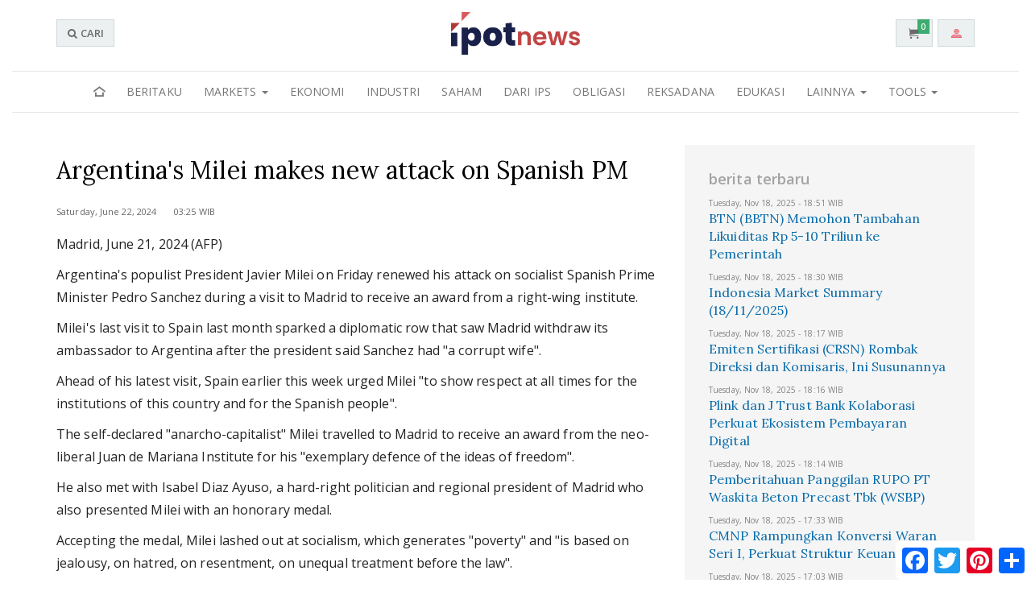

--- FILE ---
content_type: text/html; charset=UTF-8
request_url: https://indopremier.com/ipotnews/newsDetail.php?jdl=Argentina_s_Milei_makes_new_attack_on_Spanish_PM&news_id=1646056&group_news=ALLNEWS&taging_subtype=PG002&name=&search=y_general&q=,&halaman=1
body_size: 13566
content:


<!DOCTYPE HTML>
<!--[if IE 7 ]>    <html lang="en" class="no-js ie7"> <![endif]-->
<!--[if IE 8 ]>    <html lang="en" class="no-js ie8"> <![endif]-->
<!--[if IE 9 ]>    <html lang="en" class="no-js ie9"> <![endif]-->
<!--[if (gt IE 9)|!(IE)]><!-->
<html lang="id" class="no-js">
<!--<![endif]-->

<head>

	<!-- START META SECTION -->
	<meta http-equiv="Content-Type" content="text/html; charset=utf-8"/>
	<title>Argentina's Milei makes new attack on Spanish PM</title>

	<link rel="canonical"  href="https://www.indopremier.com/ipotnews/newsDetail.php?jdl=Argentina_s_Milei_makes_new_attack_on_Spanish_PM&news_id=1646056&group_news=ALLNEWS&news_date=&taging_subtype=PG002&name=&search=y_general&q=,&halaman=1" />

	<meta name="keywords" content="Berita Investasi dan Keuangan"/>
	<meta name="author" content="PT INDO PREMIER SECURITIES"/>
	<meta name="robots" content="index follow"/>
	<meta name="description" content='
'/>
	
	<!--NEW META-->
	<!-- Search Engine -->
	<meta name="image" content="https://www.indopremier.com/ipotnews/img/default1.jpg">
	<!-- Schema.org for Google -->
	<meta itemprop="image" content="https://www.indopremier.com/ipotnews/img/default1.jpg">
	<!-- Twitter -->
	<meta name="twitter:card" content="summary" />
	<meta name="twitter:site" content="@IpotNews" />
	<meta name="twitter:site:id" content="@IpotNews" />
	<meta name="twitter:creator" content="@IpotNews" />
	<meta name="twitter:description" content="
" />
	<!-- Twitter - Article -->
	<!-- Open Graph general (Facebook, Pinterest & Google+) -->
	<meta property="og:image" content="https://www.indopremier.com/ipotnews/img/default1.jpg">
	<meta property="og:image:type" content="image/jpeg" />
	<meta property="og:title" content="Argentina's Milei makes new attack on Spanish PM" />
	<meta property="og:description" content="
" />
	<meta property="og:site_name" content="IPOTNEWS">
	<meta property="fb:admins" content="1706256429592842">
	<meta property="og:type" content="article">
	
	<!-- Open Graph - Article -->
	<meta property="article:section" content=",">
	<meta property="article:published_time" content="2024-06-22 03:25:59">
	<meta property="article:author" content="PT INDO PREMIER SECURITIES">
	<meta property="article:tag" content="PG002">
	
	

	




<!--Mobile -->
<meta name="viewport" content="width=device-width, initial-scale=1.0 user-scalable=no" />
<meta name="apple-mobile-web-app-status-bar-style" content="black" />
<meta name="GOOGLEBOT" content="index follow"/>
<meta name="apple-mobile-web-app-capable" content="yes" />

<!--Favicon -->
<link rel="shortcut icon" href="img/favicon/favicon.ico" type="image/x-icon" />
<link rel="apple-touch-icon" href="img/favicon/apple-touch-icon.png" />
<link rel="apple-touch-icon" sizes="57x57" href="img/favicon/apple-touch-icon-57x57.png" />
<link rel="apple-touch-icon" sizes="72x72" href="img/favicon/apple-touch-icon-72x72.png" />
<link rel="apple-touch-icon" sizes="76x76" href="img/favicon/apple-touch-icon-76x76.png" />
<link rel="apple-touch-icon" sizes="114x114" href="img/favicon/apple-touch-icon-114x114.png" />
<link rel="apple-touch-icon" sizes="120x120" href="img/favicon/apple-touch-icon-120x120.png" />
<link rel="apple-touch-icon" sizes="144x144" href="img/favicon/apple-touch-icon-144x144.png" />
<link rel="apple-touch-icon" sizes="152x152" href="img/favicon/apple-touch-icon-152x152.png" />
<link rel="apple-touch-icon" sizes="180x180" href="img/favicon/apple-touch-icon-180x180.png" />



<!--/ END META SECTION -->

<!-- CSS mandatory -->
	<link rel="stylesheet" href="../allwebcore/css/min-jquery-ui.css">
	<link rel="stylesheet" href="../allwebcore/css/min-framework.css">
	<link rel="stylesheet" href="../allwebcore/css/min-layout.css">
	<link rel="stylesheet" href="../allwebcore/css/min-uielement.css">
	<link rel="stylesheet" href="../allwebcore/js/scrollbar/jquery.scrollbar.css">
	<link rel="stylesheet" href="../allwebcore/css/glyphicons.css">
	<link rel="stylesheet" href="../allwebcore/css/min-added.css">
	<link rel="stylesheet" href="../allwebcore/fonts/font-awesome-4.2.0/css/font-awesome.min.css" />
	<link rel="stylesheet" href="../allwebcore/js/mmenu/jquery.mmenu.all.css">
	<link href="//fonts.googleapis.com/css?family=Lora:400,400i,700,700i|Open+Sans:300,300i,400,400i,600,600i" rel="stylesheet">
<!-- END STYLESHEETS -->

<!-- modernizr script -->
<script type="text/javascript" src="../allwebcore/js/modernizr.js"></script>
<!--/ modernizr script -->

<!-- Mandatory JS -->
<script type="text/javascript" src="../allwebcore/js/framework.js"></script>
<script type="text/javascript" src="../allwebcore/js/scrollbar/jquery.scrollbar.min.js"></script>
<script type="text/javascript" src="../allwebcore/js/mmenu/jquery.mmenu.all.min.js"></script>
<script type="text/javascript" src="../allwebcore/js/mmenu/jquery.mmenu.bootstrap.min.js"></script>
<script type="text/javascript" src="../allwebcore/js/allwebpages.js"></script>
<script type="text/javascript" src="../allwebcore/js/jquery.eventsource.js"></script>
<script type="text/javascript" src="../ipotnews/js/allipotnews.js?dt=1.6"></script> 
<!--/ Mandatory JS -->



<!-- Optional Page CSS -->
<!-- / Optional Page CSS -->

<!-- Theme CSS -->
<link rel="stylesheet" href="../ipotnews/css/theme-ipotnews.css">
<!-- / Theme CSS -->

<!-- Global site tag (gtag.js) - Google Analytics -->
<script async src="https://www.googletagmanager.com/gtag/js?id=UA-111532110-1"></script>
<script>
  window.dataLayer = window.dataLayer || [];
  function gtag(){dataLayer.push(arguments);}
  gtag('js', new Date());

  gtag('config', 'UA-111532110-1');
</script>



	<!-- Global site tag (gtag.js) - Google Analytics -->
	<script>
	  window.dataLayer = window.dataLayer || [];
	  function gtag(){dataLayer.push(arguments);}
	  gtag('js', new Date());

	  gtag('config', 'UA-111532110-2');
	</script>
 


<!--POP DETAIL ITEM-->
<div id="login_modal" class="modal fade" tabindex="-1" role="dialog">
<div id="login_modal_container" class="container">
	
	<div class="clearfix mt20 mb20"></div>
	<div class="">
		<div class="col-lg-4 col-lg-offset-4 col-md-6 col-md-offset-3 col-sm-6 col-sm-offset-3">
			<div class="panel">
				<div class="panel-body pa20">
					<div class="text-warning text-center fsize20"><i class="ico-warning2 fa-3x"></i></div>
					<h3 class="text-center mb10">Member Only</h3>
					<h5 class="text-center mt0">Silahkan Login Atau Register</h5>
					<div class="clearfix mt20"></div>
					<div class="row">
						<div class="col-lg-12">
							<div class="clearfix">
								<div class="form-stack has-icon pull-left">
									<input name="username" id="username" class="form-control input-lg" placeholder="Login ID" type="text" onkeypress="if(event.keyCode == 13){$( '#password' ).focus();}" maxlength="16">
									<i class="ico-user2 form-control-icon"></i>
								</div>
								<div class="clearfix mb15"></div>
								<div class="form-stack has-icon pull-left">
									<input name="password" id="password" class="form-control input-lg" placeholder="Password" type="password" onkeypress="if(event.keyCode == 13){procesLogin('stay');}">
									<i class="ico-lock2 form-control-icon"></i>
								</div>
							</div>

							<div id="error-container" class="text-danger mb15"></div>

							<div id="mainLoginShowCaptcha" style="display:none" class="panel widget pa5 pb10">
								<p class="text-default text-center mb5">Image Verification</p>
								<div class="table-layout nm">
									<div class="col-xs-6 pr5">
										<input id="frmCaptchaRandomId" name="frmCaptchaRandomId" value="5" type="hidden">
										<span id="spanImageCaptchaLoginMain" ><img src="../allwebcore/include/image_captcha.php?seqcaptcha=5" class="img-responsive" style="height:80px;"></span>
									</div>
									<div class="col-xs-6 pl5">
										<input class="form-control mb10" id="frmCaptchaLogin" main="frmCaptchaLogin" value="" type="text">
										<button class="btn btn-default btn-block" type="button" onClick="reloadImageCaptchaLogin('mainlogin');">Reload Image</button>
									</div>
								</div>
							</div>
							<button type="button" onclick="procesLogin('stay');" class="btn btn-primary btn-block btn-lg"><span class="semibold">LOGIN</span></button>
						</div>
					</div>					
					
					<div class="clearfix"></div>
					<hr>
					<div class="clearfix"></div>
					<div class="table-layout nm">
						<div class="col-xs-9">
							<p class="nm"><a class="text-default" href="../ipotmember/forgetpassword.php">Forget Password</a></p>
							<p class="nm semibold"><a class="" href="../ipotmember/register_new.php">Register Here</a></p>
						</div>
						<div class="col-xs-3 text-right">
							<a class="text-danger" href="javascript:void(0)" data-dismiss="modal" onClick="removeLoginModal()"><i class="ico-remove"></i> close</a>
						</div>
					</div>
					
					
				</div>
			</div>
		</div>
	</div>
</div>
</div>
	

<!-- =======================
======SCRIPT MODULE=========
============================-->
<script src="../../../../ipotmember/js/login.js"></script>





	
	<script src="https://apis.google.com/js/client:plusone.js" type="text/javascript"></script>

	<link rel="stylesheet" href="../allwebcore/js/jsSocial/jssocials.css">
	<link rel="stylesheet" href="../allwebcore/js/jsSocial/jssocials-theme-classic.css">
	
	
	<script src="../allwebcore/js/jsSocial/client.js?onload=load"></script>
	
	
</head>

<body>

	
	<div class="clearfix">
		
	


<!-- START Header -->
<div id="navnews" class="navbar-fixed-top">
	<div class="container">
		<div  class="table-layout nm">
			<div class="col-xs-4 col-md-3 col-lg-2">
				<div id="searchDeskContainer" class="hidden-xs hidden-sm" style="display: none">
					<div class="input-group">
						<input type="text" class="form-control" placeholder="Nama saham, reksadana atau kata bebas...." id="newsSmartSearch2" onkeypress="if (event.keyCode==13){window.location.href = 'newsSmartSearch.php?code=' + $(this).val() ;return false}" onClick="runSearchBar();" maxlength="30" autocomplete="on">
						<span class="input-group-btn">
																<a href="newsSmartSearch.php" class="btn btn-default" onclick="if($('#freeText_LG').is(':checked')){window.location.href = 'newsPagesSearch.php' + '?q=' + $('#newsSmartSearch2').val() ;return false;} else {window.location.href = $(this).attr('href') + '?code=' + $(this).closest('.input-group').find('input[type=\'text\']').val() ;return false;}"><i class="ico-search3"></i></a>
															</span>
					</div>
					<div class="searchSpanText" style="display:none ">
						<div class="checkbox mb0 mt5">
							<label>
								<input id="freeText_LG" type="checkbox"> cari sebagai kata bebas
							</label>
						</div>
					</div>
				</div>

				
				<button type="button" class="btn btn-default hidden-xs hidden-sm" onMouseOver="$(this).hide();$('#searchDeskContainer').show();"><i class="ico-search"></i> CARI</button>
				
				<a id="menuBtnNav" href="#ipotnewsMainMenu" class="btn btn-default hidden-lg hidden-md"><i class="ico-paragraph-justify3"></i></a>
				<button id="searchBtnNav" type="button" class="btn btn-default hidden-lg hidden-md" onClick="openSearchBar();"><i class="ico-search"></i> <span class="hidden-xs">CARI</span></button>
			</div>
			<div class="col-xs-4 col-md-6 col-lg-8">
				<div class="logo-brand text-center">
					<a href="../ipotnews" class="mh-auto">
						<img src="img/n1_ipotnews.png?dt=2" class="img-responsive hidden-xs hidden-sm mh-auto">
					</a>

					<a href="../ipotnews" class="mh-auto">
						<img src="img/n1_ipotnews_w.png?dt=2" class="img-responsive visible-xs visible-sm mh-auto">
					</a>
				</div>
			</div>
			<div class="col-xs-4 col-md-3 col-lg-2 text-right">		
				<button id="cartBtnNav" type="button" class="btn btn-default navbar-btn" onClick="showCartList();">
					<div class="countFunds" >0</div>
					<i class="ico-cart"></i>
				</button>

				<button id="memberBtnNav" type="button" class="btn btn-default navbar-btn" data-toggle="sidebar" data-direction="rtl">
										<i class="ico-user5 text-danger hidden-sm hidden-xs"></i>
					<i class="ico-user8 hidden-md hidden-lg"></i>
									</button>		
			</div>
		</div>
	</div>
</div>
          			
<div class="container-fluid hidden-xs hidden-sm">
	<div id="navbarIpotnews" class="navbar navbar-default">
		<div class="collapse navbar-collapse" id="ipotnewsMainMenu">
			<ul class="nav navbar-nav navbar-news">
	<li class="hidden-xs hidden-sm"><a href="../ipotnews"><i class="ico-home6"></i></a></li>
	
	<!--NEED TAGGING-->
	<li class=""><a href="nw-beritaku.php">Beritaku</a></li>
	
	<li class="dropdown ">
        <a href="#" class="dropdown-toggle" data-toggle="dropdown" role="button" aria-haspopup="true" aria-expanded="false">Markets <span class="caret"></span></a>
		<ul class="dropdown-menu" role="menu">
			<li><a href="nw-markets.php">All Markets</a></li>
			<li class="divider"></li>
			<li><a href="nw-markets.php?page=allmarket&level4=developed">Developed Market</a></li>
			<li><a href="nw-markets.php?page=allmarket&level4=emerging">Emerging Market</a></li>
			<li><a href="nw-markets.php?page=allmarket&level4=jci">Indonesia Market</a></li>
			<li><a href="nw-valuta.php?level4=currencies">Valuta</a></li>
			<li><a href="nw-komoditas.php?level4=komoditi">Komoditas</a></li>
		</ul>
	</li>
	
	<li class=""><a href="nw-ekonomi.php?level4=economy">Ekonomi</a></li>
	<li class=""><a href="nw-industri.php?level4=industries">Industri</a></li>	
	<li class=""><a href="nw-saham.php?level4=stocks">Saham</a></li>
	<li class=""><a href="nw-ips.php?level4=ipsnews">Dari IPS</a></li>
	<li class=""><a href="nw-obligasi.php?level4=bonds">Obligasi</a></li>
	<li class=""><a href="nw-reksadana.php?level4=funds">Reksadana</a></li>
	<li class=""><a href="nw-edukasi.php">Edukasi</a></li>
		
	<li class="dropdown ">
        <a href="#" class="dropdown-toggle" data-toggle="dropdown" role="button" aria-haspopup="true" aria-expanded="false">Lainnya <span class="caret"></span></a>
		<ul class="dropdown-menu pull-right" role="menu">
			<li><a href="nw-lainnya.php?level4=capitalmarketregulations">Regulasi</a></li>
			<li><a href="nw-lainnya.php?level4=law">Hukum</a></li>
			<li><a href="nw-lainnya.php?level4=politics">Politik</a></li>
		</ul>
	</li>
	<!-- END NEED TAGGING-->	
	
	
	<li class="dropdown ">
        <a href="#" class="dropdown-toggle" data-toggle="dropdown" role="button" aria-haspopup="true" aria-expanded="false">Tools <span class="caret"></span></a>
		<ul class="dropdown-menu pull-right" role="menu">
			<li class="pl15 pt15 semibold text-primary fsize14">Fitur Umum</li>
			<li>
				<a href="fitur.php?page=multigunachart">Multiguna Chart</a>
			</li>
			<li>
				<a href="fitur.php?page=tablegainorloss">Table Gain or Loss</a>
			</li>
			<li class="pl15 pt15 semibold text-primary fsize14">Kalkulator</li>
			<li>
				<a href="calculator.php?page=compounding">Bunga Berbunga</a>
			</li>
			<li>
				<a href="calculator.php?page=savinggoal">Pemenuhan Impian</a>
			</li>
			<li>
				<a href="calculator.php?page=timevalue">Nilai Waktu Uang</a>
			</li>
			<li>
				<a href="calculator.php?page=simulator">Simulasi Kredit</a>
			</li>
		</ul>
	</li>
	
	
</ul>


	




		</div>
	</div>
</div>
           			



<!--/ END Header -->



<div id="showhidebasket" class="widget panel panel-default nm" style="overflow:visible; display:none">
	<div class="panel-heading">
		<div class="panel-toolbar">
			<h4 class="nm semibold"> My Basket </h4>
		</div>
		<div class="panel-toolbar text-right">
			<a href="javascript:void(0);" class="close" onClick="hideCartList();"><i class="fa fa-remove"></i></a>
		</div>
	</div>
	
	<div id="cart-list"></div>
</div>


		<!-- START Sidebar (right) -->
<aside class="sidebar sidebar-right">

	<div class="offcanvas-container" data-toggle="offcanvas" data-options='{"openerClass":"offcanvas-opener", "closerClass":"offcanvas-closer"}'>

		<div class="offcanvas-wrapper">
		
						<!-- Header -->
			<div class="header pl0 pr0 text-center">
				<h5 class="mb0 mt5">Welcome</h5>
			</div>
			<!--/ Header -->
			
			<div class="content slimscroll pb25" style="position: relative">
				<hr class="nm">
				<div class="container-fluid mt20">
					<div class="row mincol-5 nm">
						<div class="col col-sm-12 text-center">
							<a href="../ipotmember" class="btn btn-primary btn-lg btn-block mt10 mb20" rel="tooltip" title="Login">
								<i class="ico-lock"></i> LOGIN
							</a>
						</div>
						<div class="col col-sm-12 text-center">
							<a href="../ipotmember/register_new.php" class="btn btn-success btn-block mt20 mb20" rel="tooltip" title="Register" onClick="ga('send', 'event', { 'eventCategory': 'Opening Account', 'eventAction': 'Open An Account', 'eventLabel': 'Umum - Online'});">
								<i class="ico-signup"></i> REGISTER
							</a>
						</div>
					</div>
				</div>
			</div>
				
				
			
			
		</div>

	</div>

</aside>
<!--/ END Sidebar (right) -->

		<!-- START Main -->
		<section class="startcontent">
			<div class="clearfix mt10"></div>

			<link rel="stylesheet" href="../allwebcore/js/datatables/css/datatables.css">
<link rel="stylesheet" href="../ipotstock/css/forStock.css">



<div class="clearfix"></div>


<section class="section pt10 bgcolor-white">
	<div class="container ">
		<div class="row">
			<div class="col-sm-8">
				<div class="newsContent">
					<div class="mb20">
						<dl class="listNews">

							<dt>
								Argentina's Milei makes new attack on Spanish PM							</dt>

							<div class="clearfix mb20">
								<small>
									Saturday, June 22, 2024 &nbsp;&nbsp;&nbsp;&nbsp;&nbsp; 03:25 WIB								</small>
							</div>
							
							<article>
											
								
								<br>Madrid, June 21, 2024 (AFP) <br> Argentina&#039;s populist President Javier Milei on Friday renewed his attack on socialist Spanish Prime Minister Pedro Sanchez during a visit to Madrid to receive an award from a right-wing institute.<br>Milei&#039;s last visit to Spain last month sparked a diplomatic row that saw Madrid withdraw its ambassador to Argentina after the president said Sanchez had "a corrupt wife".<br>Ahead of his latest visit, Spain earlier this week urged Milei "to show respect at all times for the institutions of this country and for the Spanish people".<br>The self-declared "anarcho-capitalist" Milei travelled to Madrid to receive an award from the neo-liberal Juan de Mariana Institute for his "exemplary defence of the ideas of freedom".<br>He also met with Isabel Diaz Ayuso, a hard-right politician and regional president of Madrid who also presented Milei with an honorary medal.<br>Accepting the medal, Milei lashed out at socialism, which generates "poverty" and "is based on jealousy, on hatred, on resentment, on unequal treatment before the law".<br>He also berated economist Sanchez who "evidently, despite having studied economics, either he didn&#039;t understand it or he loves the state".<br>Milei warned Spaniards about the "risk you have before you".<br>"Don&#039;t let socialism ruin your lives," he added.<br>Ayuso thanked Milei for his visit and praised inflation-ravaged Argentina for "coming back strongly" under his leadership and policies that "sound like fresh air in the whole American continent, but also in Europe".<br>Milei&#039;s austerity measures since taking office in December have seen inflation slow but economic activity has plummeted while poverty and unemployment have risen.<br>The government slammed Ayuso, a vocal critic of Sanchez, for hosting Milei, who once again met neither the prime minister nor King Felipe VI on his visit.<br>"You can very clearly see what is (Ayuso&#039;s) concept of institutionality, loyalty and patriotism," government spokeswoman Pilar Aegria told the Antena 3 television channel.<br>Milei is to travel this weekend to Germany to meet Chancellor Olaf Scholz, although he will not be afforded any special honours and no press conference will be held after the talks.<br>du/bc/tw<br><org idsrc="isin" value="ES0109427734">ANTENA 3 DE TELEVISION SA</org><br>								
											
										<br>Sumber : AFP<br >
											
															</article>

						</dl>
						

						<div class="clearfix">
							<hr class="mt5 mb5">
							<div class="pt5 pb5 fsize15">	
								<strong><a class="" href="/ipotmember/register_new.php"><i class="ico-chevron-right"></i> BUKA AKUN</a><div class="mt5 mb5"></div><a class="" href="/ipotgo/listsaham.php" target="_blank"><i class="ico-chevron-right"></i> BELI SAHAM DAN ETF</a><div class="mt5 mb5"></div><a class="" href="/ipotgo/reksadana.php?page=list" target="_blank"><i class="ico-chevron-right"></i> BELI REKSADANA</a></strong>
							</div>
						</div>

						<div class="clearfix">
											
							
							<hr class="mt5 mb5 hidden-xs">
						</div>

						<div class="clearfix"></div>

						<div id="endartikel_container" class="mt15">
							<div class="table-layout nm">
								<div class="col-xs-2">
									<a href="javascript:void(0);" class="btn btn-inverse btnBacknews pull-left" onClick="goBackward();"><i class="ico-chevron-left"></i><span class="hidden-xs">&nbsp;BACK</span></a>
									<!-- AddToAny BEGIN -->
									<div class="a2a_kit a2a_kit_size_32 a2a_floating_style a2a_default_style" style="bottom:0px; right:0px;">
									    <a class="a2a_button_facebook"></a>
									    <a class="a2a_button_twitter"></a>
									    <a class="a2a_button_pinterest"></a>
									    <a class="a2a_dd" href="https://www.addtoany.com/share"></a>
									</div>

									<!-- AddToAny END -->

								</div>
																<div class="col-xs-10">
									<div id="share_news" class="pull-right"></div>
								</div>
															</div>
						</div>

					</div>
				</div>
			</div>


			<div class="col-sm-4">
								<hr class="visible-xs">
				<div class="clearfix newsonright">
					<h5 class="subnewstitle">berita terbaru</h5>
					<div class="listMoreLeft">
						<div class="clearfix mt5 visible-xs"></div>
						<div class="keeptogether"><dl class="listNews"><small>Tuesday, Nov 18, 2025 - 18:51 WIB</small><dt><a href="newsDetail.php?jdl=BTN_(BBTN)_Memohon_Tambahan_Likuiditas_Rp_5_10_Triliun_ke_Pemerintah&news_id=479863&group_news=RESEARCHNEWS&taging_subtype=BBTN&name=&search=y_general&q=Bank Tabungan Negara (Persero)&halaman=1">BTN (BBTN) Memohon Tambahan Likuiditas Rp 5-10 Triliun ke Pemerintah</a></dt></dl></div><div class="keeptogether"><dl class="listNews"><small>Tuesday, Nov 18, 2025 - 18:30 WIB</small><dt><a href="newsDetail.php?jdl=Indonesia_Market_Summary_(18_11_2025)&news_id=208572&group_news=IPOTNEWS&taging_subtype=INDEKS INDONESIA&name=&search=y_general&q=IHSG&halaman=1">Indonesia Market Summary (18/11/2025)</a></dt></dl></div><div class="keeptogether"><dl class="listNews"><small>Tuesday, Nov 18, 2025 - 18:17 WIB</small><dt><a href="newsDetail.php?jdl=Emiten_Sertifikasi_(CRSN)_Rombak_Direksi_dan_Komisaris__Ini_Susunannya&news_id=479862&group_news=RESEARCHNEWS&taging_subtype=CRSN&name=&search=y_general&q=Carsurin&halaman=1">Emiten Sertifikasi (CRSN) Rombak Direksi dan Komisaris, Ini Susunannya</a></dt></dl></div><div class="keeptogether"><dl class="listNews"><small>Tuesday, Nov 18, 2025 - 18:16 WIB</small><dt><a href="newsDetail.php?jdl=Plink_dan_J_Trust_Bank_Kolaborasi_Perkuat_Ekosistem_Pembayaran_Digital&news_id=479861&group_news=RESEARCHNEWS&taging_subtype=BCIC&name=&search=y_general&q=Bank JTrust Indonesia&halaman=1">Plink dan J Trust Bank Kolaborasi Perkuat Ekosistem Pembayaran Digital</a></dt></dl></div><div class="keeptogether"><dl class="listNews"><small>Tuesday, Nov 18, 2025 - 18:14 WIB</small><dt><a href="newsDetail.php?jdl=Pemberitahuan_Panggilan_RUPO_PT_Waskita_Beton_Precast_Tbk_(WSBP)&news_id=479860&group_news=RESEARCHNEWS&taging_subtype=WSBP&name=&search=y_general&q=RUPO&halaman=1">Pemberitahuan Panggilan RUPO PT Waskita Beton Precast Tbk (WSBP)</a></dt></dl></div><div class="keeptogether"><dl class="listNews"><small>Tuesday, Nov 18, 2025 - 17:33 WIB</small><dt><a href="newsDetail.php?jdl=CMNP_Rampungkan_Konversi_Waran_Seri_I__Perkuat_Struktur_Keuangan&news_id=208571&group_news=IPOTNEWS&taging_subtype=CMNP&name=&search=y_general&q=Citra Marga Nusaphala Persada&halaman=1">CMNP Rampungkan Konversi Waran Seri I, Perkuat Struktur Keuangan</a></dt></dl></div><div class="keeptogether"><dl class="listNews"><small>Tuesday, Nov 18, 2025 - 17:03 WIB</small><dt><a href="newsDetail.php?jdl=BUMA_(DOID)_Lunasi_Sisa_Obligasi_2026_Senilai_USD212_Juta&news_id=479859&group_news=RESEARCHNEWS&taging_subtype=BBNI&name=&search=y_general&q=Bank Negara Indonesia (Persero)&halaman=1">BUMA (DOID) Lunasi Sisa Obligasi 2026 Senilai USD212 Juta</a></dt></dl></div><div class="keeptogether"><dl class="listNews"><small>Tuesday, Nov 18, 2025 - 16:48 WIB</small><dt><a href="newsDetail.php?jdl=BTN_(BBTN)_Kebut_Salurkan_KUR_Perumahan_Rp9_5_Triliun_di_Sisa_Akhir_2025&news_id=479858&group_news=RESEARCHNEWS&taging_subtype=BBTN&name=&search=y_general&q=Bank Tabungan Negara (Persero)&halaman=1">BTN (BBTN) Kebut Salurkan KUR Perumahan Rp9,5 Triliun di Sisa Akhir 2025</a></dt></dl></div><div class="keeptogether"><dl class="listNews"><small>Tuesday, Nov 18, 2025 - 16:44 WIB</small><dt><a href="newsDetail.php?jdl=Rencana_Penyelenggaraan_Public_Expose_Tahunan_PT_Citra_Marga_Nusaphala_Persada_Tbk_(CMNP)&news_id=479857&group_news=RESEARCHNEWS&taging_subtype=CMNP&name=&search=y_general&q=Public Expose&halaman=1">Rencana Penyelenggaraan Public Expose Tahunan PT Citra Marga Nusaphala Persada Tbk (CMNP)</a></dt></dl></div><div class="keeptogether"><dl class="listNews"><small>Tuesday, Nov 18, 2025 - 16:36 WIB</small><dt><a href="newsDetail.php?jdl=Bursa_Sore__Aksi_Jual_Emiten_Tekno_Menekan_Saham_Asia__IHSG_Goyah&news_id=208570&group_news=IPOTNEWS&taging_subtype=INDEKS INDONESIA&name=&search=y_general&q=ihsg&halaman=1">Bursa Sore: Aksi Jual Emiten Tekno Menekan Saham Asia, IHSG Goyah</a></dt></dl></div>					</div>
					<div class="clearfix text-right mt20">
						<a href="newsPages.php?level4=terbaru" class="morenews_link">MORE <i class="glyphicons glyphicons-plus"></i></a>
					</div>
					<div class="clearfix"></div>
				</div>

							</div>
		</div>


		<div style="display:none;">
					</div>

	</div>
</section>




<div class="modal" id="stockInfoContainer" tabindex="-1" role="dialog">
	<div id="stockInfoContent" class="modal-dialog" role="document">
	</div>
</div>


<div class="modal" id="popInfoModal" tabindex="-1" role="dialog">
	<div id="popInfoSize" class="modal-dialog" role="document">
		
		<div class="panel panel-default">
			<div class="panel-heading clearfix pa5 pr10">
				<table width="100%" cellspacing="0" cellpadding="0" border="0">
					<tbody>
						<tr>
							<td nowrap="nowrap"><span id="popInfoTitle">&nbsp;</span></td>
							<td width="30" align="right"><button type="button" class="close " data-dismiss="modal" aria-label="Close"><i class="fa fa-remove"></i></button></td>
						</tr>
					</tbody>
				</table>
			</div>
			<div class=" clearfix pa5 pr10">
				<table width="100%" border="0" cellspacing="0" cellpadding="0">
					<tbody>
						<tr>
							<td width="110">
								<input class="stockinput-orderbook codeinput" value="" type="text" onkeypress="if (event.keyCode==13){stockInfoSwitch($(this).val());return false}" onclick="autoCompletChart($('#popInfoTitle').html());"  autocomplete="off" id="stockInfoCode">
							</td>
							<td>&nbsp;</td>
							<td width="30" align="right">&nbsp;</td>
						</tr>
					</tbody>
				</table>
			</div>
			
			<div class="panel-collapse pull out">
				<div id="popInfoContent"></div>
			</div>
		</div>
		
		
	</div>
</div>

<!-- =======================
======SCRIPT MODULE=========
============================-->
<script src="../../../../module/saham/js/stockInfoToInclude.js?v=3"></script>

<!-- One CLICK INCLUDE-->

<div class="modal" id="OneClickContainer" tabindex="-1" role="dialog">
	<div id="OneClickContent" class="modal-dialog" role="document">
	</div>
</div>


<!-- =======================
======SCRIPT MODULE=========
============================-->
<script src="../../../../module/saham/js/OneClickToInclude.js"></script>

<!--POP LEARN MORE-->
	<div class="modal " id="lmDanaTersediaFund" tabindex="-1" role="dialog">
		<div class="modal-dialog" role="document">
			<div class="panel widget">
				<div class="panel-body">
					<table width="100%" border="0" cellspacing="0" cellpadding="0" >
						<tbody>
							<tr>
								<td width="35"><i class="glyphicons glyphicons-circle-info text-primary fa-2x"></i></td>
								<td><button type="button" class="close " data-dismiss="modal" aria-label="Close"><i class="fa fa-remove"></i></button>
									<h4 class="nm fsize15 semibold text-primary">Dana Tersedia - IPOTFUND</h4></td>
							</tr>
							<tr>
								<td colspan="2"><hr class="mt10 mb10"></td>
							</tr>
							<tr>
								<td>&nbsp;</td>
								<td><p class="fsize14">Dana yang siap untuk digunakan untuk pembelian reksadana dan penarikan dana. Tanpa menimbulkan pembiayaan talangan.</p></td>
							</tr>
						</tbody>
					</table> 
					<hr class="mt10 mb10">
					<div class="clearfix"></div>
				</div>
			</div>
		</div>
	</div>
	
	<div class="modal " id="lmDanaTersediaStock" tabindex="-1" role="dialog">
		<div class="modal-dialog" role="document">
			<div class="panel widget">
				<div class="panel-body">
					<table width="100%" border="0" cellspacing="0" cellpadding="0" >
						<tbody>
							<tr>
								<td width="35"><i class="glyphicons glyphicons-circle-info text-primary fa-2x"></i></td>
								<td><button type="button" class="close " data-dismiss="modal" aria-label="Close"><i class="fa fa-remove"></i></button>
									<h4 class="nm fsize15 semibold text-primary">Dana Tersedia - IPOTSTOCK</h4></td>
							</tr>
							<tr>
								<td colspan="2"><hr class="mt10 mb10"></td>
							</tr>
							<tr>
								<td>&nbsp;</td>
								<td><p class="fsize14">Dana yang siap untuk digunakan untuk pembelian saham tanpa menimbulkan pembiayaan talangan. Tetapi berpotensi menimbulkan pembiayaan talangan apabila digunakan untuk pembelian reksadana atau penarikan kas.</p></td>
							</tr>
						</tbody>
					</table> 
					<hr class="mt10 mb10">
					<div class="clearfix"></div>
				</div>
			</div>
		</div>
	</div>
	
	
	<div class="modal " id="lmDanaTersediaTalangan" tabindex="-1" role="dialog">
		<div class="modal-dialog" role="document">
			<div class="panel widget">
				<div class="panel-body">
					<table width="100%" border="0" cellspacing="0" cellpadding="0" >
						<tbody>
							<tr>
								<td width="35"><i class="glyphicons glyphicons-circle-info text-primary fa-2x"></i></td>
								<td><button type="button" class="close " data-dismiss="modal" aria-label="Close"><i class="fa fa-remove"></i></button>
									<h4 class="nm fsize15 semibold text-primary">Dana Tersedia + Talangan Sementara</h4></td>
							</tr>
							<tr>
								<td colspan="2"><hr class="mt10 mb10"></td>
							</tr>
							<tr>
								<td>&nbsp;</td>
								<td><p class="fsize14">Dana yang berasal dari hasil penjualan dalam proses pembayaran (<em>unsettled</em>) dan belum diterima di Rekening Dana Investor (RDI).</p>
					<p class="fsize14">Yang dapat digunakan untuk pembelian dan penarikan dana pada hari yang sama (<em>same-day</em>). Penggunaan Talangan Sementara berpotensi menimbulkan pembiayaan talangan.</p>
					
					</td>
							</tr>
						</tbody>
					</table> 
					<hr class="mt10 mb10">
					<div class="clearfix"></div>
										
				</div>
			</div>
		</div>
	</div>
	
	<div class="modal " id="lmDanaTersediaTalanganRDPU" tabindex="-1" role="dialog">
		<div class="modal-dialog" role="document">
			<div class="panel widget">
				<div class="panel-body">
					<table width="100%" border="0" cellspacing="0" cellpadding="0" >
						<tbody>
							<tr>
								<td width="35"><i class="glyphicons glyphicons-circle-info text-primary fa-2x"></i></td>
								<td><button type="button" class="close " data-dismiss="modal" aria-label="Close"><i class="fa fa-remove"></i></button>
									<h4 class="nm fsize15 semibold text-primary">Dana Tersedia + Talangan Sementara + RDPU</h4></td>
							</tr>
							<tr>
								<td colspan="2"><hr class="mt10 mb10"></td>
							</tr>
							<tr>
								<td>&nbsp;</td>
								<td><p class="fsize14">Dana yang berasal dari :</p>
					<ol class="fsize14">
						<li class="mb15">Hasil penjualan dalam proses pembayaran (unsettled) dan belum diterima di Rekening Dana Investor (RDI), dan</li>
						<li class="mb15">Dana yang berasal dari instrumen reksadana pasar uang yang telah anda tentukan melalui halaman pembayaran dan penempatan otomatis sebagai instrumen setara kas.</li>
					</ol>
					<p class="fsize14">Yang dapat digunakan untuk pembelian dan penarikan dana pada hari yang sama (same-day). Penggunaan Talangan Sementara dan Reksadana Pasar Uang yang akan dijualkan secara otomatis sebagai pembayaran atas pembelian instrumen keuangan dan berpotensi menimbulkan pembiayaan talangan.</p>
					
					</td>
							</tr>
						</tbody>
					</table> 
					<hr class="mt10 mb10">
					<div class="clearfix"></div>
										
				</div>
			</div>
		</div>
	</div>
	
	<div class="modal " id="lmLimitFasilitasMin" tabindex="-1" role="dialog">
		<div class="modal-dialog" role="document">
			<div class="panel widget">
				<div class="panel-body">
					<table width="100%" border="0" cellspacing="0" cellpadding="0" >
						<tbody>
							<tr>
								<td width="35"><i class="glyphicons glyphicons-circle-info text-primary fa-2x"></i></td>
								<td><button type="button" class="close " data-dismiss="modal" aria-label="Close"><i class="fa fa-remove"></i></button>
									<h4 class="nm fsize15 semibold text-primary">Limit Fasilitas</h4></td>
							</tr>
							<tr>
								<td colspan="2"><hr class="mt10 mb10"></td>
							</tr>
							<tr>
								<td>&nbsp;</td>
								<td><p class="fsize14">Batas dana yang ditambah dengan valuasi saham sebagai jaminan sementara yang dapat digunakan untuk pembelian dan penarikan dana pada hari yang sama (<em>same-day</em>).</p>
								<p class="fsize14">Penggunaan Limit Fasilitas <strong>berpotensi menimbulkan pembiayaan talangan dan <em>forced-sell</em></strong> atas saham yang dijaminkan tersebut.</p>					
					</td>
							</tr>
						</tbody>
					</table> 
					<hr class="mt10 mb10">
					<div class="clearfix"></div>
										
				</div>
			</div>
		</div>
	</div>
	
	<div class="modal " id="lmLimitFasilitasMax" tabindex="-1" role="dialog">
		<div class="modal-dialog" role="document">
			<div class="panel widget">
				<div class="panel-body">
					<table width="100%" border="0" cellspacing="0" cellpadding="0" >
						<tbody>
							<tr>
								<td width="35"><i class="glyphicons glyphicons-circle-info text-primary fa-2x"></i></td>
								<td><button type="button" class="close " data-dismiss="modal" aria-label="Close"><i class="fa fa-remove"></i></button>
									<h4 class="nm fsize15 semibold text-primary">Limit Fasilitas (Maksimum)</h4></td>
							</tr>
							<tr>
								<td colspan="2"><hr class="mt10 mb10"></td>
							</tr>
							<tr>
								<td>&nbsp;</td>
								<td><p class="fsize14">Dana yang ditambah dengan valuasi saham sebagai jaminan sementara yang dapat digunakan untuk pembelian saham baru yang dinilai sebesar 100% (<em>maximum valuation</em>).</p>
								<p class="fsize14">Penggunaan Limit Fasilitas <strong>berpotensi menimbulkan pembiayaan talangan dan <em>forced-sell</em></strong> atas saham yang dijaminkan tersebut.</p>					
					</td>
							</tr>
						</tbody>
					</table> 
					<hr class="mt10 mb10">
					<div class="clearfix"></div>
										
				</div>
			</div>
		</div>
	</div>
	
	
	
	
	
	
	<div class="modal " id="lmDanaTersediaTalanganFasilitasFund" tabindex="-1" role="dialog">
		<div class="modal-dialog" role="document">
			<div class="panel widget">
				<div class="panel-body">
					<table width="100%" border="0" cellspacing="0" cellpadding="0" >
						<tbody>
							<tr>
								<td width="35"><i class="glyphicons glyphicons-circle-info text-primary fa-2x"></i></td>
								<td><button type="button" class="close " data-dismiss="modal" aria-label="Close"><i class="fa fa-remove"></i></button>
									<h4 class="nm fsize15 semibold text-primary">Dana Tersedia - IPOTFUND + Talangan Sementara + Fasilitas</h4></td>
							</tr>
							<tr>
								<td colspan="2"><hr class="mt10 mb10"></td>
							</tr>
							<tr>
								<td>&nbsp;</td>
								<td><p class="fsize14">Dana yang berasal dari valuasi saham sebagai jaminan sementara yang dapat digunakan untuk pembelian dan penarikan dana pada hari yang sama (same-day).</p>
					<p class="fsize14"> Penggunaan dana Fasilitas berpotensi menimbulkan pembiayaan talangan dan <em>forced-sell</em> atas saham yang dijaminkan tersebut.</p>	</td>
							</tr>
						</tbody>
					</table> 
					<hr class="mt10 mb10">
					<div class="clearfix"></div>					
									
				</div>
			</div>
		</div>
	</div>
	
	<div class="modal " id="lmDanaTersediaTalanganFasilitasStockMin" tabindex="-1" role="dialog">
		<div class="modal-dialog" role="document">
			<div class="panel widget">
				<div class="panel-body">
					<table width="100%" border="0" cellspacing="0" cellpadding="0" >
						<tbody>
							<tr>
								<td width="35"><i class="glyphicons glyphicons-circle-info text-primary fa-2x"></i></td>
								<td><button type="button" class="close " data-dismiss="modal" aria-label="Close"><i class="fa fa-remove"></i></button>
									<h4 class="nm fsize15 semibold text-primary">Dana Tersedia - IPOTSTOCK + Talangan Sementara + Fasilitas (Min)</h4></td>
							</tr>
							<tr>
								<td colspan="2"><hr class="mt10 mb10"></td>
							</tr>
							<tr>
								<td>&nbsp;</td>
								<td><p class="fsize14">Dana yang berasal dari valuasi saham sebagai jaminan sementara yang dapat digunakan untuk pembelian dan penarikan dana pada hari yang sama (same-day).</p>
					<p class="fsize14"> Penggunaan dana Fasilitas berpotensi menimbulkan pembiayaan talangan dan <em>forced-sell</em> atas saham yang dijaminkan tersebut.</p>	</td>
							</tr>
						</tbody>
					</table> 
					<hr class="mt10 mb10">
					<div class="clearfix"></div>
									
				</div>
			</div>
		</div>
	</div>
	
	<div class="modal " id="lmDanaTersediaTalanganFasilitasStockMax" tabindex="-1" role="dialog">
		<div class="modal-dialog" role="document">
			<div class="panel widget">
				<div class="panel-body">
					<table width="100%" border="0" cellspacing="0" cellpadding="0" >
						<tbody>
							<tr>
								<td width="35"><i class="glyphicons glyphicons-circle-info text-primary fa-2x"></i></td>
								<td><button type="button" class="close " data-dismiss="modal" aria-label="Close"><i class="fa fa-remove"></i></button>
									<h4 class="nm fsize15 semibold text-primary">Dana Tersedia - IPOTSTOCK + Talangan Sementara + Fasilitas (Max)</h4></td>
							</tr>
							<tr>
								<td colspan="2"><hr class="mt10 mb10"></td>
							</tr>
							<tr>
								<td>&nbsp;</td>
								<td><p class="fsize14">Dana yang berasal dari valuasi saham sebagai jaminan sementara yang dapat digunakan untuk pembelian dan penarikan dana pada hari yang sama (same-day) yang dapat dijadikan jaminan 100% (maximum valuation).</p>
					<p class="fsize14">Penggunaan dana Fasilitas berpotensi menimbulkan pembiayaan talangan dan <em>forced-sell</em> atas saham yang dijaminkan tersebut.</p>	</td>
							</tr>
						</tbody>
					</table> 
					<hr class="mt10 mb10">
					<div class="clearfix"></div>
									
				</div>
			</div>
		</div>
	</div>
	
	
<script>
	function lmDanaTersediaFund () {$('#lmDanaTersediaFund').modal()}
	function lmDanaTersediaStock () {$('#lmDanaTersediaStock').modal()}
	function lmDanaTersediaTalangan () {$('#lmDanaTersediaTalangan').modal()}
	function lmDanaTersediaTalanganRDPU () {$('#lmDanaTersediaTalanganRDPU').modal()}
	function lmLimitFasilitasMin () {$('#lmLimitFasilitasMin').modal()}
	function lmLimitFasilitasMax () {$('#lmLimitFasilitasMax').modal()}
	
	
	function lmDanaTersediaTalanganFasilitasFund () {$('#lmDanaTersediaTalanganFasilitasFund').modal()}
	function lmDanaTersediaTalanganFasilitasStockMin () {$('#lmDanaTersediaTalanganFasilitasStockMin').modal()}
	function lmDanaTersediaTalanganFasilitasStockMax () {$('#lmDanaTersediaTalanganFasilitasStockMax').modal()}
</script>

<script src="../module/newsresearch/js/newsdetailmodule.js?v=1"></script>			
		</section>


		<div class="clearfix">
			



<footer role="contentinfo" class="pb30">
	<div class="container text-center pb30">
		<hr class="mt0 mb50">
		
		<div class="clearfix text-default">
			<!-- <img class="img-responsive mh-auto mt50 mb20" src="img/favicon/apple-touch-icon-57x57.png" alt="IPOTNEWS"> -->
			<!-- <img class="img-responsive mh-auto mt50 mb20" src="img/favicon/sm_logo_ipotnews.jpg" alt="IPOTNEWS"> -->
			 <img class="img-responsive mh-auto mt50 mb20" src="img/favicon/sm_logo_ipotnews2.png" alt="IPOTNEWS">
			
			<a href="info.php?page=about" class="bt btn-link">ABOUT</a> | <a href="info.php?page=privacy" class="bt btn-link">PRIVACY POLICY</a> | <a href="info.php?page=terms" class="bt btn-link">TERMS OF SERVICE</a> | <a href="info.php?page=siber" class="bt btn-link">PEDOMAN MEDIA SIBER</a>

			<div class="mt30">
			<div class="col-md-8 col-md-offset-2">
 <p class="fsize12">DISCLAIMER :<br>IndoPremier mendapatkan izin untuk menyajikan Data-BEI oleh PT Bursa Efek Indonesia, untuk keperluan sendiri, dan dilarang mendistribusikan, mempublikasikan dan/atau mereproduksi lebih lanjut kepada pihak lain dalam bentuk apapun.</p> 
</div>
			</div>
		</div>
		
		<div class="clearfix pt10 mt20">
			<a href="http://www.ojk.go.id/id/kanal/pasar-modal/daftar%20perusahaan/forms/allitems.aspx?RootFolder=%2Fid%2Fkanal%2Fpasar%2Dmodal%2FDaftar%20Perusahaan%2FData%20Perusahaan%20Efek&FolderCTID=0x0120008506C33CED0EC4439B73B72098EAB2B7&View=%7B70454FFF%2DE6A4%2D4DDD%2D9CE4%2DB3D3E9547E6E%7D#InplviewHash70454fff-e6a4-4ddd-9ce4-b3d3e9547e6e=Paged%3DTRUE-p_SortBehavior%3D0-p_FileLeafRef%3DPT%2520DANPAC%2520Sekuritas%2520%2528BQ%2529%252epdf-p_ID%3D32-PageFirstRow%3D31" target="_blank" class="fsize11 lh-1 text-default">DIKELOLA OLEH PT INDOPREMIER SEKURITAS <div class=""></div>TERDAFTAR DAN DIAWASI OLEH
			<div class="text-center mt10 mb20">
				<img src="../allwebcore/img/logo/ojk.png" alt="OJK" width="120px" style="opacity: 0.9">
			</div>
			</a>
		</div>
		
		<address class="mt30 text-dark">
		<strong>Pacific Century Place 16/F SCBD Lot 10</strong>, Jl. Jend. Sudirman Kav. 52-53, Jakarta 12190 - Indonesia, P: +62 (21) 5088-7200
		</address>
		<a href="https://www.facebook.com/IndoPremierOnlineTechnology" target="_blank" class="btn btn-default btn-outline" data-toggle="tooltip" title="Facebook" onClick="ga('send', 'event','Button','Social','Facebook');"><i class="ico-facebook2"></i></a>
		<a href="https://twitter.com/indopremier" target="_blank" class="btn btn-default btn-outline" data-toggle="tooltip" title="Twitter" onClick="ga('send', 'event','Button','Social','Twitter');"><i class="ico-twitter2"></i></a>
		<a href="https://id.pinterest.com/ipotindonesia/" target="_blank" class="btn btn-default btn-outline" data-toggle="tooltip" title="Pinterest" onClick="ga('send', 'event','Button','Social','Pinterest');"><i class="ico-pinterest2"></i></a>
		
		<a href="https://www.youtube.com/user/ipotindonesia" target="_blank" class="btn btn-default btn-outline" data-toggle="tooltip" title="YouTube" onClick="ga('send', 'event','Button','Social','Youtube');"><i class="ico-youtube2"></i></a>
		<a href="https://www.instagram.com/indopremier/" target="_blank" class="btn btn-default btn-outline" data-toggle="tooltip" title="Instagram" onClick="ga('send', 'event','Button','Social','Instagram');"><i class="ico-instagram2"></i></a>
		<a href="https://www.linkedin.com/company/indo-premier-securities" target="_blank" class="btn btn-default btn-outline" data-toggle="tooltip" title="LinkedIn" onClick="ga('send', 'event','Button','Social','Linkedin');"><i class="ico-linkedin"></i></a>
		<!-- <a href="https://plus.google.com/100060346622070831076" target="_blank" class="btn btn-default btn-outline" data-toggle="tooltip" title="Google+" onClick="ga('send', 'event','Button','Social','Google Plus');"><i class="ico-google-plus"></i></a> -->
					
		<p class="font-weight-normal text-dark fsize12 ls-2 mt20 mb30">&copy; 2025 INDOPREMIER<br>ALL RIGHTS RESERVED</p>
	</div>		
</footer>

<!-- START To Top Scroller -->



<!--POP INFO MODAL -->
<div class="modal" id="infoLimit" tabindex="-1" role="dialog">
	<div class="modal-dialog" role="document">
		<div class="modal-content">
		  <div class="modal-header">
			<button type="button" class="close" data-dismiss="modal" aria-label="Close"><span aria-hidden="true">&times;</span></button>
			<h4 class="modal-title" id="myModalLabel">Fasilitas Limit Regular</h4>
		  </div>
		  <div class="panel-body">
			<p>Fasilitas tambahan berupa penggunaan batas portfolio maksimum <em>saham-saham terdaftar</em> sebesar 3 (tiga) kali dari ekuitas (ratio kewajiban 67%) selama maksimum 5 (lima) hari bursa.</p>
			<p>Konsekuensi Fasilitas Limit Regular :</p>
			<ol>
				<li>Apabila ratio kewajiban mencapai 80%, maka akan dilakukan forced-sell sesuai dengan ketentuan manajemen risiko IndoPremier.</li>
				<li>Batas waktu maksimum penggunaan Fasilitas Limit Regular adalah 5 (lima) hari bursa apabila tidak dilakukan penyetoran dana tambahan atas pembelian yang melebihi dana tersedia, maka akan dilakukan forced-sell sesuai dengan ketentuan manajemen risiko IndoPremier.</li>
			</ol>
		  </div>
		  <div class="modal-footer text-left">
			<button type="button" class="btn btn-default" data-dismiss="modal">Close</button>
		  </div>
		</div>
	</div>
</div>

<div class="modal" id="infoOdt" tabindex="-1" role="dialog">
	<div class="modal-dialog" role="document">
		<div class="modal-content">
		  <div class="modal-header">
			<button type="button" class="close" data-dismiss="modal" aria-label="Close"><span aria-hidden="true">&times;</span></button>
			<h4 class="modal-title" id="myModalLabel">Fasilitas One-Day Trading (ODT)</h4>
		  </div>
		  <div class="panel-body">
			<p>Fasilitas tambahan berupa penggunaan batas portfolio maksimum <em>saham-saham terdaftar</em> sebesar 6.25 kali dari ekuitas (ratio kewajiban 84%) selama maksimum hanya 1 (satu) hari.</p>
			<p>Konsekuensi Fasilitas ODT :</p>
			<ol>
				<li>Apabila ratio kewajiban mencapai 90%, maka akan dilakukan forced-sell sesuai dengan ketentuan manajemen risiko IndoPremier.</li>
				<li>Pada pukul 15.35 WIB di hari yang sama, seluruh saham yang terdapat di dalam sub portfolio ODT akan secara otomatis dijualkan (<em>netting</em>).</li>
			</ol>
		  </div>
		  <div class="modal-footer text-left">
			<button type="button" class="btn btn-default" data-dismiss="modal">Close</button>
		  </div>
		</div>
	</div>
</div>

<div class="modal" id="infoMargin" tabindex="-1" role="dialog">
	<div class="modal-dialog" role="document">
		<div class="modal-content">
		  <div class="modal-header">
			<button type="button" class="close" data-dismiss="modal" aria-label="Close"><span aria-hidden="true">&times;</span></button>
			<h4 class="modal-title" id="myModalLabel">Fasilitas Margin</h4>
		  </div>
		  <div class="panel-body">
			<p>Fasilitas tambahan berupa penggunaan batas portfolio maksimum <em>saham-saham margin yang diatur oleh Bursa Efek Indonesia (BEI)</em> sebesar 3 (tiga) kali dari ekuitas (ratio kewajiban 65%) tanpa batasan waktu.</p>
			<p>Konsekuensi Fasilitas Margin hanya apabila ratio kewajiban mencapai 75%, maka akan dilakukan forced-sell sesuai dengan ketentuan manajemen risiko IndoPremier.</p>
			<p>Syarat dari Fasilitas Margin sesuai dengan Peraturan No. V.D.6 Lampiran Keputusan Ketua BAPEPAM-LK No. Kep-258/BL/2008 tanggal 30 Juni 2008 :</p>
			<ol>
				<li>Pemohon memiliki kekayaan bersih lebih dari Rp 1.000.000.000,- (Satu Milyar Rupiah)</li>
				<li>Pemohon Memperoleh pendapatan tahunan lebih dari Rp 200.000.000,- (Dua ratus juta rupiah)</li>
				<li>Pemohon telah atau akan membuka Rekening Efek Regular untuk menampung transaksi efek yang tidak dapat dibiayai oleh Perusahaan Efek.</li>
				<li>Besarnya Jaminan Wajib Awal yang harus diserahkan oleh Pemohon kepada IndoPremier baik dalam bentuk uang tunai ataupun saham  paling sedikit 50% (lima puluh persen) atau Rp. 200.000.000,- (dua ratus juta rupiah) yang mana lebih tinggi dari nilai pembelian efek yang diberi fasilitas pembiayaan oleh IndoPremier.</li>
			</ol>
		  </div>
		  <div class="modal-footer text-left">
			<button type="button" class="btn btn-default" data-dismiss="modal">Close</button>
		  </div>
		</div>
	</div>
</div>

<div class="modal fade" id="upgradeFasilitas" tabindex="-1" role="dialog" style="z-index:2000">
	<div class="modal-dialog" role="document">
		<div class="row">
			<div class="col-sm-10 col-sm-offset-1">
				<div class="panel panel-default">
					<div class="panel-body">
						<button type="button" class="close" data-dismiss="modal" aria-label="Close"><span aria-hidden="true">&times;</span></button>
						<h3 class="panel-title">My Account</h3>
						<h5 class="nm">Upgrade Fasilitas Tambahan</h5>
						<hr>
						<p>Saya ingin menambahkan fasilitas berikut ini :</p>
						
<div class="row mb15">
	<div id="upgrade1" class="col-sm-6 col-lg-5">
		<div class="table-layout mb10">
			<div class="col-xs-8">
				<div class="checkbox nm ml15">
					<label class="nm">
						<input type="checkbox" id="checkAccTypeRegular" name="checkAccTypeRegular" value="Y"  > Fasilitas Limit Regular
					</label>
				</div>			
			</div>
			<div class="col-xs-4 text-right">
				<a href="javascript:void(0)" data-toggle="modal" data-target="#infoLimit"><i class="fa fa-info-circle"></i> info <span class="hidden-xs">detail</span></a>
			</div>
		</div>
		<div class="table-layout mb10">
			<div class="col-xs-9">
				<div class="checkbox nm ml15">
					<label class="nm">
						<input type="checkbox" id="checkAccTypeOdt" name="checkAccTypeOdt" value="Y"  > Fasilitas One-Day Trading (ODT)
					</label>
				</div>			
			</div>
			<div class="col-xs-4 text-right">
				<a href="javascript:void(0)" data-toggle="modal" data-target="#infoOdt"><i class="fa fa-info-circle"></i> info <span class="hidden-xs">detail</span></a>
			</div>
		</div>
		<div class="table-layout mb10">
			<div class="col-xs-8">
				<div class="checkbox nm ml15">
					<label class="nm">
						<input type="checkbox" id="checkAccTypeMargin" name="checkAccTypeMargin" value="Y"  > Fasilitas Margin
					</label>
				</div>			
			</div>
			<div class="col-xs-4 text-right">
				<a href="javascript:void(0)" data-toggle="modal" data-target="#infoMargin"><i class="fa fa-info-circle"></i> info <span class="hidden-xs">detail</span></a>
			</div>
		</div>
	</div>
	<!-- <div class="visible-xs mt20"></div>
	<div id="upgrade2" class="col-sm-5 col-lg-6 col-sm-offset-1">
		<div class="table-layout mb5">
			<div class="col-sm-5 col-lg-4">
				<label class="nm normal"> Fasilitas SP </label>		
			</div>
			<div class="col-sm-7 col-lg-9">
				<div class="clearfix ">
					<span class="radio radio-inline custom-radio custom-radio-inverse mb0">
						<input type="radio" name="SPFacility" id="SPFacility" value="Y"  />
						<label for="SPFacility"> Yes</label>
					</span>
					<span class="radio radio-inline custom-radio custom-radio-inverse mb0">
						<input type="radio" name="SPFacility" id="SPFacilityNo" value="N"  />
						<label for="SPFacilityNo"> No</label>
					</span>
				</div>
			</div>
		</div>
		<div class="clearfix text-justify  text-default">
			<small class="lheight100">SP (Simpan Pinjam), fasilitas yang memberikan imbalan bunga terhadap dana mengendap investor sesuai dengan ketentuan tingkat imbalan bunga yang diberikan IndoPremier atas dana mengendap yang dipinjamkan oleh IndoPremier</small>
		</div>
	</div> -->
</div>


					</div>
					<div class="panel-footer">
						<button type="button" class="btn btn-default pull-left" data-dismiss="modal">CANCEL</button>
						<button type="button" class="btn btn-primary pull-right" onClick="submitFasilitasTambahan();">SUBMIT</button>
					</div>
				</div>
			</div>
		</div>
	</div>
</div>

<div class="modal" id="confirmFasilitas" tabindex="-1" role="dialog" style="z-index:2000">
	<div class="modal-dialog modal-sm" role="document">
		<div class="panel panel-default">
			<div class="panel-body text-center">
				<h5 class="semibold">Terima Kasih</h5>
				<p>Permintaan Untuk Fasilitas Tambahan Anda Telah Kami Terima</p>
				<p>Silahkan Cek Email Anda Untuk Dokumen Tambahan Yang Perlu Ditanda-tangani.</p>
				<p>Permintaan Anda Akan Segera Kami Proses Setelah Dokumen Tersebut Dikirimkan Kembali Ke IndoPremier</p>
			</div>
			<div class="panel-footer">
				<button type="button" class="btn btn-primary pull-right" data-dismiss="modal">OK</button>
			</div>
		</div>
	</div>
</div>




<script src="../allwebcore/js/jsSocial/jssocials.min.js"></script>
<script src="../module/newsresearch/js/detail_share.js?v=7"></script>
<script>
	function registerpop () {
		$('#RegisterContainer').modal()
	}
	function upgradepop () {
		$('#upgradeFasilitas').modal()
	}
</script>





<div id="searchBarContainer" class="bdr-t bdr-b searchBar ">
	<div class="container">
		<div class="row">
			<div class="col-md-8 col-md-offset-2 col-lg-6 col-lg-offset-3">
				<div class="text-center text-white mb10"><p class="lheight140 nm">untuk pencarian, silahkan masukkan nama<br class="visible-xs"> <strong>saham</strong>, <strong>reksadana</strong>, atau <strong>kata bebas</strong>...</p></div>
				<div class="clearfix"></div>
				<table width="100%" border="0" cellspacing="0" cellpadding="0">
					<tbody>
						<tr>
							<td>
								<div class="input-group">
									<input type="text" class="form-control" placeholder="..." id="newsSmartSearch" onkeypress="if (event.keyCode==13){window.location.href = 'newsSmartSearch.php?code=' + $(this).val() ;return false}" >
									<span class="input-group-btn">
																				<a href="newsSmartSearch.php" class="btn btn-info" onclick="if($('#freeText_xs').is(':checked')){window.location.href = 'newsPagesSearch.php' + '?q=' + $('#newsSmartSearch').val() ;return false;} else {window.location.href = $(this).attr('href') + '?code=' + $(this).closest('.input-group').find('input[type=\'text\']').val() ;return false;}"><i class="ico-search3"></i></a>
																				
									</span>

								</div>
							</td>
							<td width="10" align="right" class="hidden-xs"><a href="javascript:void(0);" class="btn btn-default btn-outline ml20 mr10 text-white" onClick="closeSearchBar();"><i class="ico-remove"></i></a></td>
						</tr>
					</tbody>
				</table> 

				<div class="searchSpanText" style="display: none">
					<div class="checkbox mb0 mt5">
						<label class="text-white">
							<input id="freeText_xs" type="checkbox"> cari sebagai kata bebas
						</label>
					</div>
				</div>

				<div class="clearfix"></div>

				<div class="visible-xs text-center pt10">
					<a href="javascript:void(0);" class="btn btn-link nm text-white" onClick="closeSearchBar();"><i class="ico-remove fa-lg"></i></a>
				</div>

				<div class="clearfix mb5"></div>
			</div>
		</div>
	</div>
</div>

<!-- =======================
======SCRIPT MODULE=========
============================-->

<script src="../module/general/js/searchBar.js"></script>



 



		</div>
		
		<input id="input_short" name="input_short" type="hidden" value="" readonly />
	</div>

	<!-- buttonshare tambahan karena jssocial tidak berfungsi -->
	<script type="text/javascript">
		var a2a_config = a2a_config || {};
		a2a_config.track_links = 'bitly';
		a2a_config.track_links_key = 'addtoany|R_cc6a4017b0274d1d86f2397771b70136'; // username|API key delimited by |
	</script>
	<script async src="https://static.addtoany.com/menu/page.js"></script>
	<script src="../allwebcore/js/jsSocial/jssocials.min.js"></script>
	<script src="../module/newsresearch/js/detail_share.js?v=7&dt=230702"></script>

</body>

</html>

--- FILE ---
content_type: text/css
request_url: https://indopremier.com/allwebcore/css/min-jquery-ui.css
body_size: 6247
content:
/* Layout helpers----------------------------------*/.ui-helper-hidden{display: none;}.ui-helper-hidden-accessible{border: 0; clip: rect(0 0 0 0); height: 1px; margin: -1px; overflow: hidden; padding: 0; position: absolute; width: 1px;}.ui-helper-reset{margin: 0; padding: 0; border: 0; outline: 0; line-height: 1.3; text-decoration: none; font-size: 100%; list-style: none;}.ui-helper-clearfix:before,.ui-helper-clearfix:after{content: ""; display: table; border-collapse: collapse;}.ui-helper-clearfix:after{clear: both;}.ui-helper-clearfix{min-height: 0; /* support: IE7 */}.ui-helper-zfix{width: 100%; height: 100%; top: 0; left: 0; position: absolute; opacity: 0; filter: alpha(opacity=0);}.ui-front{z-index: 100;}/* Interaction Cues----------------------------------*/.ui-state-disabled{cursor: default !important;}/* Icons----------------------------------*//* states and images */.ui-icon{display: block; text-indent: -99999px; overflow: hidden; background-repeat: no-repeat;}/* Misc visuals----------------------------------*//* Sortable */.ui-sortable{min-height: 40px; height: auto;}.ui-sortable-placeholder{visibility: visible !important; margin: 0px; border-radius: 3px !important; background-color: #f8f8f8 !important; border: 1px dashed #ccc !important; border-bottom-width: 1px !important;}/* Overlays */.ui-widget-overlay{position: fixed; top: 0; left: 0; width: 100%; height: 100%;}.ui-accordion .ui-accordion-header{display: block; cursor: pointer; position: relative; margin-top: 2px; padding: .5em .5em .5em .7em; min-height: 0; /* support: IE7 */}.ui-accordion .ui-accordion-icons{padding-left: 2.2em;}.ui-accordion .ui-accordion-noicons{padding-left: .7em;}.ui-accordion .ui-accordion-icons .ui-accordion-icons{padding-left: 2.2em;}.ui-accordion .ui-accordion-header .ui-accordion-header-icon{position: absolute; left: .5em; top: 50%; margin-top: -8px;}.ui-accordion .ui-accordion-content{padding: 1em 2.2em; border-top: 0; overflow: auto;}.ui-autocomplete{position: absolute; top: 0; left: 0; cursor: default;}.ui-button{display: inline-block; position: relative; padding: 0; line-height: normal; margin-right: .1em; cursor: pointer; vertical-align: middle; text-align: center; overflow: visible; /* removes extra width in IE */}.ui-button,.ui-button:link,.ui-button:visited,.ui-button:hover,.ui-button:active{text-decoration: none;}/* to make room for the icon, a width needs to be set here */.ui-button-icon-only{width: 2.2em;}/* button elements seem to need a little more width */button.ui-button-icon-only{width: 2.4em;}.ui-button-icons-only{width: 3.4em;}button.ui-button-icons-only{width: 3.7em;}/* button text element */.ui-button .ui-button-text{display: block; line-height: normal;}.ui-button-text-only .ui-button-text{padding: .4em 1em;}.ui-button-icon-only .ui-button-text,.ui-button-icons-only .ui-button-text{padding: .4em; text-indent: -9999999px;}.ui-button-text-icon-primary .ui-button-text,.ui-button-text-icons .ui-button-text{padding: .4em 1em .4em 2.1em;}.ui-button-text-icon-secondary .ui-button-text,.ui-button-text-icons .ui-button-text{padding: .4em 2.1em .4em 1em;}.ui-button-text-icons .ui-button-text{padding-left: 2.1em; padding-right: 2.1em;}/* no icon support for input elements, provide padding by default */input.ui-button{padding: .4em 1em;}/* button icon element(s) */.ui-button-icon-only .ui-icon,.ui-button-text-icon-primary .ui-icon,.ui-button-text-icon-secondary .ui-icon,.ui-button-text-icons .ui-icon,.ui-button-icons-only .ui-icon{position: absolute; top: 50%; margin-top: -8px;}.ui-button-icon-only .ui-icon{left: 50%; margin-left: -8px;}.ui-button-text-icon-primary .ui-button-icon-primary,.ui-button-text-icons .ui-button-icon-primary,.ui-button-icons-only .ui-button-icon-primary{left: .5em;}.ui-button-text-icon-secondary .ui-button-icon-secondary,.ui-button-text-icons .ui-button-icon-secondary,.ui-button-icons-only .ui-button-icon-secondary{right: .5em;}/* button sets */.ui-buttonset{margin-right: 7px;}.ui-buttonset .ui-button{margin-left: 0; margin-right: -0.3em;}/* workarounds *//* reset extra padding in Firefox, see h5bp.com/l */input.ui-button::-moz-focus-inner,button.ui-button::-moz-focus-inner{border: 0; padding: 0;}/* Datepicker* redesign to meet this template----------------------------------*/.ui-datepicker{width: 17em; padding: 0em; display: none; border-color: #cfd9db !important; background-color: rgba(255, 255, 255, 0.98) !important; background-image: none !important; overflow: hidden; box-shadow: 0px 1px 3px 0px rgba(0, 0, 0, 0.08); z-index: 1100 !important;}.hasDatepicker > .ui-datepicker-inline{margin: 0px auto; -webkit-box-shadow: none; box-shadow: none;}.ui-datepicker .ui-datepicker-header{position: relative; padding: 8px 0; background-image: none; background-color: #f6f6f6 !important; border-radius: 0px; border-width: 0px; border-bottom: 1px solid #cfd9db;}.ui-datepicker .ui-datepicker-prev,.ui-datepicker .ui-datepicker-next{position: absolute; top: 7px; width: 1.8em; height: 1.8em; color: #9d9d9d; text-align: center; cursor: pointer;}.ui-datepicker .ui-datepicker-prev:after,.ui-datepicker .ui-datepicker-next:after{font-family: "iconfont"; font-size: 18px; font-weight: normal; position: absolute; top: 1px; left: 0px; right: 0px;}.ui-datepicker .ui-datepicker-prev-hover,.ui-datepicker .ui-datepicker-next-hover{background-image: none !important; background-color: transparent !important; border-width: 0px !important; color: #848484 !important; top: 7px;}.ui-datepicker .ui-datepicker-prev{left: 4px;}.ui-datepicker .ui-datepicker-prev:after{content: "\e6e8";}.ui-datepicker .ui-datepicker-next{right: 4px;}.ui-datepicker .ui-datepicker-next:after{content: "\e6e9";}.ui-datepicker .ui-datepicker-prev span,.ui-datepicker .ui-datepicker-next span{display: none;}.ui-datepicker .ui-datepicker-title{color: #6a6a6a; margin: 0 2.3em; line-height: 1.8em; text-align: center;}.ui-datepicker .ui-datepicker-title select{/*font-size: 14px; font-weight: normal; margin: 1px 0;*/font-size: 14px;font-weight: normal;margin: 0px 1px;text-align:center;border: 1px solid #CFD9DB;line-height: normal;box-shadow: none;padding: 3px 0px;border-radius: 3px;color: #555;background-color: #FFF;background-image: none;}.ui-datepicker select.ui-datepicker-month-year{width: 100%;}.ui-datepicker select.ui-datepicker-month,.ui-datepicker select.ui-datepicker-year{width: 47%;}.ui-datepicker table{width: 100%; font-size: .9em; border-collapse: collapse; margin: 0em;}.ui-datepicker table > thead{background-color: #fbfbfb; border-bottom: 1px solid #cfd9db;}.ui-datepicker th{color: #777777; padding: .7em .3em; text-align: center; font-weight: bold; border: 0;}.ui-datepicker td{border: 0; padding: 2px; text-align: center;}.ui-datepicker td span,.ui-datepicker td a{display: table-cell; vertical-align: middle; width: 30px; height: 30px; padding: 0em; text-align: center; text-decoration: none; background-image: none !important; background-color: transparent !important; border-width: 0px !important; border-radius: 50%;}.ui-datepicker td span.ui-state-highlight,.ui-datepicker td a.ui-state-highlight{background-color: #e8e8e8 !important;}.ui-datepicker td span.ui-state-active,.ui-datepicker td a.ui-state-active{background-color: #276FB7 !important; color: #ffffff; font-weight: 600;}.ui-datepicker td span.ui-priority-secondary,.ui-datepicker td a.ui-priority-secondary{color: #e6e6e6;}.ui-datepicker .ui-datepicker-buttonpane{background-image: none; margin: 0; padding: 0 .2em; border-left: 0; border-right: 0; border-bottom: 0; border-color: #cfd9db;}.ui-datepicker .ui-datepicker-buttonpane button{float: right; margin: .5em .2em .4em; cursor: pointer; padding: 5px 10px; width: auto; overflow: visible; font-size: 12px; font-weight: normal; color: #5e5e5e; background-color: #eeeeee; background-image: none !important; text-shadow: 0px 1px 0px rgba(255, 255, 255, 0.8); border: 1px solid #e4e4e4; outline: 0; opacity: 1 !important;}.ui-datepicker .ui-datepicker-buttonpane button.ui-state-hover{color: #5E5E5E !important; background-color: #e9e9e9 ; border: 1px solid #CCC !important;}.ui-datepicker .ui-datepicker-buttonpane button:active{-webkit-box-shadow: inset 0px 0px 4px 0px rgba(0, 0, 0, 0.1); box-shadow: inset 0px 0px 4px 0px rgba(0, 0, 0, 0.1);}.ui-datepicker .ui-datepicker-buttonpane button.ui-datepicker-close{color: #ffffff; background-color: #00b1e1; border: 1px solid #00a5d2; text-shadow: 0px -1px 0px rgba(0, 0, 0, 0.1);}.ui-datepicker .ui-datepicker-buttonpane button.ui-datepicker-close.ui-state-hover{background-color: #00a5d2; border: 1px solid #0099c2;}.ui-datepicker .ui-datepicker-buttonpane button:active{-webkit-box-shadow: inset 0px 0px 4px 0px rgba(0, 0, 0, 0.1); box-shadow: inset 0px 0px 4px 0px rgba(0, 0, 0, 0.1);}.ui-datepicker .ui-datepicker-buttonpane button.ui-datepicker-current{float: left;}/* with multiple calendars */.ui-datepicker.ui-datepicker-multi{width: auto;}.ui-datepicker-multi .ui-datepicker-group{float: left; border-right: 1px solid #cfd9db;}.ui-datepicker-multi .ui-datepicker-group.ui-datepicker-group-last{border-right-width: 0px;}.ui-datepicker-multi .ui-datepicker-group table{margin: 0px;}.ui-datepicker-multi-2 .ui-datepicker-group{width: 50%;}.ui-datepicker-multi-3 .ui-datepicker-group{width: 33.3%;}.ui-datepicker-multi-4 .ui-datepicker-group{width: 25%;}.ui-datepicker-multi .ui-datepicker-group-last .ui-datepicker-header,.ui-datepicker-multi .ui-datepicker-group-middle .ui-datepicker-header{border-left-width: 0;}.ui-datepicker-multi .ui-datepicker-buttonpane{clear: left;}.ui-datepicker-row-break{clear: both; width: 100%; font-size: 0;}/* RTL support */.ui-datepicker-rtl{direction: rtl;}.ui-datepicker-rtl .ui-datepicker-prev{right: 2px; left: auto;}.ui-datepicker-rtl .ui-datepicker-next{left: 2px; right: auto;}.ui-datepicker-rtl .ui-datepicker-prev:hover{right: 1px; left: auto;}.ui-datepicker-rtl .ui-datepicker-next:hover{left: 1px; right: auto;}.ui-datepicker-rtl .ui-datepicker-buttonpane{clear: right;}.ui-datepicker-rtl .ui-datepicker-buttonpane button{float: left;}.ui-datepicker-rtl .ui-datepicker-buttonpane button.ui-datepicker-current,.ui-datepicker-rtl .ui-datepicker-group{float: right;}.ui-datepicker-rtl .ui-datepicker-group-last .ui-datepicker-header,.ui-datepicker-rtl .ui-datepicker-group-middle .ui-datepicker-header{border-right-width: 0; border-left-width: 1px;}.ui-timepicker-div dl{margin: 0; padding: 8px 10px;}.ui-timepicker-div dt,.ui-timepicker-div dd{font-size: 13px; line-height: 24px;}.ui-timepicker-div dt{color: #6f6f6f; font-weight: 600; float: left; width: 90px; overflow: hidden; clear: both; text-align: left; text-overflow: ellipsis; white-space: nowrap;}.ui-timepicker-div dd{margin-left: 110px;}.ui-timepicker-div dd:before,.ui-timepicker-div dd:after{display: table; content: " ";}.ui-timepicker-div dd:after{clear: both;}.ui-timepicker-div dd > .ui-slider{margin-top: 9px;}.ui-timepicker-div .ui-widget-header{position: relative; padding: 8px 0; background-image: none; background-color: #f6f6f6 !important; border-radius: 0px; border-width: 0px; border-bottom: 1px solid #cfd9db;}.ui-dialog{position: absolute; top: 0; left: 0; padding: .2em; outline: 0;}.ui-dialog .ui-dialog-titlebar{padding: .4em 1em; position: relative;}.ui-dialog .ui-dialog-title{float: left; margin: .1em 0; white-space: nowrap; width: 90%; overflow: hidden; text-overflow: ellipsis;}.ui-dialog .ui-dialog-titlebar-close{position: absolute; right: .3em; top: 50%; width: 21px; margin: -10px 0 0 0; padding: 1px; height: 20px;}.ui-dialog .ui-dialog-content{position: relative; border: 0; padding: .5em 1em; background: none; overflow: auto;}.ui-dialog .ui-dialog-buttonpane{text-align: left; border-width: 1px 0 0 0; background-image: none; margin-top: .5em; padding: .3em 1em .5em .4em;}.ui-dialog .ui-dialog-buttonpane .ui-dialog-buttonset{float: right;}.ui-dialog .ui-dialog-buttonpane button{margin: .5em .4em .5em 0; cursor: pointer;}.ui-dialog .ui-resizable-se{width: 12px; height: 12px; right: -5px; bottom: -5px; background-position: 16px 16px;}.ui-draggable .ui-dialog-titlebar{cursor: move;}.ui-menu{list-style: none; padding: 2px; margin: 0; display: block; outline: none;}.ui-menu .ui-menu{margin-top: -3px; position: absolute;}.ui-menu .ui-menu-item{margin: 0; padding: 0; width: 100%; /* support: IE10, see #8844 */ list-style-image: url([data-uri]);}.ui-menu .ui-menu-divider{margin: 5px -2px 5px -2px; height: 0; font-size: 0; line-height: 0; border-width: 1px 0 0 0;}.ui-menu .ui-menu-item a{text-decoration: none; display: block; padding: 2px .4em; line-height: 1.5; min-height: 0; /* support: IE7 */ font-weight: normal;}.ui-menu .ui-menu-item a.ui-state-focus,.ui-menu .ui-menu-item a.ui-state-active{font-weight: normal; margin: -1px;}.ui-menu .ui-state-disabled{font-weight: normal; margin: .4em 0 .2em; line-height: 1.5;}.ui-menu .ui-state-disabled a{cursor: default;}/* icon support */.ui-menu-icons{position: relative;}.ui-menu-icons .ui-menu-item a{position: relative; padding-left: 2em;}/* left-aligned */.ui-menu .ui-icon{position: absolute; top: .2em; left: .2em;}/* right-aligned */.ui-menu .ui-menu-icon{position: static; float: right;}.ui-progressbar{height: 2em; text-align: left; overflow: hidden;}.ui-progressbar .ui-progressbar-value{margin: -1px; height: 100%;}.ui-progressbar .ui-progressbar-overlay{height: 100%; filter: alpha(opacity=25); opacity: 0.25;}.ui-progressbar-indeterminate .ui-progressbar-value{background-image: none;}.ui-resizable{position: relative;}.ui-resizable-handle{position: absolute; font-size: 0.1px; display: block;}.ui-resizable-disabled .ui-resizable-handle,.ui-resizable-autohide .ui-resizable-handle{display: none;}.ui-resizable-n{cursor: n-resize; height: 7px; width: 100%; top: -5px; left: 0;}.ui-resizable-s{cursor: s-resize; height: 7px; width: 100%; bottom: -5px; left: 0;}.ui-resizable-e{cursor: e-resize; width: 7px; right: -5px; top: 0; height: 100%;}.ui-resizable-w{cursor: w-resize; width: 7px; left: -5px; top: 0; height: 100%;}.ui-resizable-se{cursor: se-resize; width: 12px; height: 12px; right: 1px; bottom: 1px;}.ui-resizable-sw{cursor: sw-resize; width: 9px; height: 9px; left: -5px; bottom: -5px;}.ui-resizable-nw{cursor: nw-resize; width: 9px; height: 9px; left: -5px; top: -5px;}.ui-resizable-ne{cursor: ne-resize; width: 9px; height: 9px; right: -5px; top: -5px;}.ui-selectable-helper{position: absolute; z-index: 100; border: 1px dotted black;}/* Slider* redesign to meet this template----------------------------------*/.ui-slider{position: relative; text-align: left; border-radius: 6px !important; border-width: 0px !important; background-image: none !important; background-color: #f3f3f3 !important;}.ui-slider .ui-slider-handle{position: absolute; z-index: 2; width: 16px; height: 16px; cursor: pointer; border-radius: 50%; border-width: 0px !important; background-image: none !important; background-color: #888888 !important;}.ui-slider .ui-slider-handle:after{content: ""; position: absolute; top: 4px; left: 4px; z-index: 3; width: 8px; height: 8px; border-radius: 50%; border-width: 0px !important; background-image: none !important; background-color: #dadada !important;}.ui-slider .ui-slider-range{position: absolute; z-index: 1; font-size: .7em; display: block; border: 0; background-position: 0 0; border-radius: 6px !important; background-image: none; background-color: #dadada;}/* * contextual *//* primary */.slider-primary .ui-slider-range,.slider-primary .ui-slider-handle:after{background-color: #c7f3ff !important;}.slider-primary .ui-slider-handle{background-color: #00b1e1 !important;}/* info */.slider-info .ui-slider-range,.slider-info .ui-slider-handle:after{background-color: #e0f6fb !important;}.slider-info .ui-slider-handle{background-color: #63d3e9 !important;}/* success */.slider-success .ui-slider-range,.slider-success .ui-slider-handle:after{background-color: #d7ebc0 !important;}.slider-success .ui-slider-handle{background-color: #91c854 !important;}/* warning */.slider-warning .ui-slider-range,.slider-warning .ui-slider-handle:after{background-color: #fff2d0 !important;}.slider-warning .ui-slider-handle{background-color: #ffd66a !important;}/* danger */.slider-danger .ui-slider-range,.slider-danger .ui-slider-handle:after{background-color: #faccd1 !important;}.slider-danger .ui-slider-handle{background-color: #ed5466 !important;}/* For IE8 - See #6727 */.ui-slider.ui-state-disabled .ui-slider-handle,.ui-slider.ui-state-disabled .ui-slider-range{filter: inherit;}.ui-slider-horizontal{height: 6px; padding: 0px;}.ui-slider-horizontal .ui-slider-handle{top: -5px; margin-left: -0.6em;}.ui-slider-horizontal .ui-slider-range{top: 0; height: 100%;}.ui-slider-horizontal .ui-slider-range-min{left: 0;}.ui-slider-horizontal .ui-slider-range-max{right: 0;}.ui-slider-vertical{width: 6px; height: 100px; padding: 0px !important;}.ui-slider-vertical .ui-slider-handle{left: -5px; margin-left: 0; margin-bottom: -0.4em;}.ui-slider-vertical .ui-slider-range{left: 0; width: 100%;}.ui-slider-vertical .ui-slider-range-min{bottom: 0;}.ui-slider-vertical .ui-slider-range-max{top: 0;}.ui-spinner{position: relative; display: inline-block; overflow: hidden; padding: 0; vertical-align: middle;}.ui-spinner-input{border: none; background: none; color: inherit; padding: 0; margin: .2em 0; vertical-align: middle; margin-left: .4em; margin-right: 22px;}.ui-spinner-button{width: 16px; height: 50%; font-size: .5em; padding: 0; margin: 0; text-align: center; position: absolute; cursor: default; display: block; overflow: hidden; right: 0;}/* more specificity required here to overide default borders */.ui-spinner a.ui-spinner-button{border-top: none; border-bottom: none; border-right: none;}/* vertical centre icon */.ui-spinner .ui-icon{position: absolute; margin-top: -8px; top: 50%; left: 0;}.ui-spinner-up{top: 0;}.ui-spinner-down{bottom: 0;}/* TR overrides */.ui-spinner .ui-icon-triangle-1-s{/* need to fix icons sprite */ background-position: -65px -16px;}.ui-tabs{position: relative; /* position: relative prevents IE scroll bug (element with position: relative inside container with overflow: auto appear as "fixed") */ padding: .2em;}.ui-tabs .ui-tabs-nav{margin: 0; padding: .2em .2em 0;}.ui-tabs .ui-tabs-nav li{list-style: none; float: left; position: relative; top: 0; margin: 1px .2em 0 0; border-bottom-width: 0; padding: 0; white-space: nowrap;}.ui-tabs .ui-tabs-nav li a{float: left; padding: .5em 1em; text-decoration: none;}.ui-tabs .ui-tabs-nav li.ui-tabs-active{margin-bottom: -1px; padding-bottom: 1px;}.ui-tabs .ui-tabs-nav li.ui-tabs-active a,.ui-tabs .ui-tabs-nav li.ui-state-disabled a,.ui-tabs .ui-tabs-nav li.ui-tabs-loading a{cursor: text;}.ui-tabs .ui-tabs-nav li a,.ui-tabs-collapsible .ui-tabs-nav li.ui-tabs-active a{cursor: pointer;}.ui-tabs .ui-tabs-panel{display: block; border-width: 0; padding: 1em 1.4em; background: none;}.ui-tooltip{padding: 8px; position: absolute; z-index: 9999; max-width: 300px; -webkit-box-shadow: 0 0 5px #aaa; box-shadow: 0 0 5px #aaa;}body .ui-tooltip{border-width: 2px;}/* Component containers----------------------------------*/.ui-widget{font-family: inherit /*{ffDefault}*/; font-size: 1.1em /*{fsDefault}*/;}.ui-widget .ui-widget{font-size: 1em;}.ui-widget input,.ui-widget select,.ui-widget textarea,.ui-widget button{font-family: inherit /*{ffDefault}*/; font-size: 1em;}.ui-widget-content{border: 1px solid #aaaaaa /*{borderColorContent}*/; color: #222222 /*{fcContent}*/; background:white;}.ui-widget-content a{color: #222222 /*{fcContent}*/;}.ui-widget-header{border: 1px solid #aaaaaa /*{borderColorHeader}*/; color: #222222 /*{fcHeader}*/; font-weight: bold;}.ui-widget-header a{color: #222222 /*{fcHeader}*/;}/* Interaction states----------------------------------*/.ui-state-default,.ui-widget-content .ui-state-default,.ui-widget-header .ui-state-default{border: 1px solid #d3d3d3 /*{borderColorDefault}*/; font-weight: normal /*{fwDefault}*/; color: #555555 /*{fcDefault}*/;}.ui-state-default a,.ui-state-default a:link,.ui-state-default a:visited{color: #555555 /*{fcDefault}*/; text-decoration: none;}.ui-state-hover,.ui-widget-content .ui-state-hover,.ui-widget-header .ui-state-hover,.ui-state-focus,.ui-widget-content .ui-state-focus,.ui-widget-header .ui-state-focus{border: 0px solid #999999 /*{borderColorHover}*/; font-weight: normal /*{fwDefault}*/; color: #212121 /*{fcHover}*/; background:#EDEDED !important;}.ui-state-hover a,.ui-state-hover a:hover,.ui-state-hover a:link,.ui-state-hover a:visited{color: #212121 /*{fcHover}*/; text-decoration: none;}.ui-state-active,.ui-widget-content .ui-state-active,.ui-widget-header .ui-state-active{border: 1px solid #aaaaaa /*{borderColorActive}*/; font-weight: normal /*{fwDefault}*/; color: #212121 /*{fcActive}*/;}.ui-state-active a,.ui-state-active a:link,.ui-state-active a:visited{color: #212121 /*{fcActive}*/; text-decoration: none;}/* Interaction Cues----------------------------------*/.ui-state-highlight,.ui-widget-content .ui-state-highlight,.ui-widget-header .ui-state-highlight{border: 1px solid #fcefa1 /*{borderColorHighlight}*/; color: #363636 /*{fcHighlight}*/;}.ui-state-highlight a,.ui-widget-content .ui-state-highlight a,.ui-widget-header .ui-state-highlight a{color: #363636 /*{fcHighlight}*/;}.ui-state-error,.ui-widget-content .ui-state-error,.ui-widget-header .ui-state-error{border: 1px solid #cd0a0a /*{borderColorError}*/; color: #cd0a0a /*{fcError}*/;}.ui-state-error a,.ui-widget-content .ui-state-error a,.ui-widget-header .ui-state-error a{color: #cd0a0a /*{fcError}*/;}.ui-state-error-text,.ui-widget-content .ui-state-error-text,.ui-widget-header .ui-state-error-text{color: #cd0a0a /*{fcError}*/;}.ui-priority-primary,.ui-widget-content .ui-priority-primary,.ui-widget-header .ui-priority-primary{font-weight: bold;}.ui-priority-secondary,.ui-widget-content .ui-priority-secondary,.ui-widget-header .ui-priority-secondary{opacity: .7; filter: alpha(opacity=70); font-weight: normal;}.ui-state-disabled,.ui-widget-content .ui-state-disabled,.ui-widget-header .ui-state-disabled{opacity: .35; filter: alpha(opacity=35); background-image: none;}.ui-state-disabled .ui-icon{filter: alpha(opacity=35); /* For IE8 - See #6059 */}/* Icons----------------------------------*//* states and images */.ui-icon{width: 16px; height: 16px;}/* positioning */.ui-icon-blank{background-position: 16px 16px;}.ui-icon-carat-1-n{background-position: 0 0;}.ui-icon-carat-1-ne{background-position: -16px 0;}.ui-icon-carat-1-e{background-position: -32px 0;}.ui-icon-carat-1-se{background-position: -48px 0;}.ui-icon-carat-1-s{background-position: -64px 0;}.ui-icon-carat-1-sw{background-position: -80px 0;}.ui-icon-carat-1-w{background-position: -96px 0;}.ui-icon-carat-1-nw{background-position: -112px 0;}.ui-icon-carat-2-n-s{background-position: -128px 0;}.ui-icon-carat-2-e-w{background-position: -144px 0;}.ui-icon-triangle-1-n{background-position: 0 -16px;}.ui-icon-triangle-1-ne{background-position: -16px -16px;}.ui-icon-triangle-1-e{background-position: -32px -16px;}.ui-icon-triangle-1-se{background-position: -48px -16px;}.ui-icon-triangle-1-s{background-position: -64px -16px;}.ui-icon-triangle-1-sw{background-position: -80px -16px;}.ui-icon-triangle-1-w{background-position: -96px -16px;}.ui-icon-triangle-1-nw{background-position: -112px -16px;}.ui-icon-triangle-2-n-s{background-position: -128px -16px;}.ui-icon-triangle-2-e-w{background-position: -144px -16px;}.ui-icon-arrow-1-n{background-position: 0 -32px;}.ui-icon-arrow-1-ne{background-position: -16px -32px;}.ui-icon-arrow-1-e{background-position: -32px -32px;}.ui-icon-arrow-1-se{background-position: -48px -32px;}.ui-icon-arrow-1-s{background-position: -64px -32px;}.ui-icon-arrow-1-sw{background-position: -80px -32px;}.ui-icon-arrow-1-w{background-position: -96px -32px;}.ui-icon-arrow-1-nw{background-position: -112px -32px;}.ui-icon-arrow-2-n-s{background-position: -128px -32px;}.ui-icon-arrow-2-ne-sw{background-position: -144px -32px;}.ui-icon-arrow-2-e-w{background-position: -160px -32px;}.ui-icon-arrow-2-se-nw{background-position: -176px -32px;}.ui-icon-arrowstop-1-n{background-position: -192px -32px;}.ui-icon-arrowstop-1-e{background-position: -208px -32px;}.ui-icon-arrowstop-1-s{background-position: -224px -32px;}.ui-icon-arrowstop-1-w{background-position: -240px -32px;}.ui-icon-arrowthick-1-n{background-position: 0 -48px;}.ui-icon-arrowthick-1-ne{background-position: -16px -48px;}.ui-icon-arrowthick-1-e{background-position: -32px -48px;}.ui-icon-arrowthick-1-se{background-position: -48px -48px;}.ui-icon-arrowthick-1-s{background-position: -64px -48px;}.ui-icon-arrowthick-1-sw{background-position: -80px -48px;}.ui-icon-arrowthick-1-w{background-position: -96px -48px;}.ui-icon-arrowthick-1-nw{background-position: -112px -48px;}.ui-icon-arrowthick-2-n-s{background-position: -128px -48px;}.ui-icon-arrowthick-2-ne-sw{background-position: -144px -48px;}.ui-icon-arrowthick-2-e-w{background-position: -160px -48px;}.ui-icon-arrowthick-2-se-nw{background-position: -176px -48px;}.ui-icon-arrowthickstop-1-n{background-position: -192px -48px;}.ui-icon-arrowthickstop-1-e{background-position: -208px -48px;}.ui-icon-arrowthickstop-1-s{background-position: -224px -48px;}.ui-icon-arrowthickstop-1-w{background-position: -240px -48px;}.ui-icon-arrowreturnthick-1-w{background-position: 0 -64px;}.ui-icon-arrowreturnthick-1-n{background-position: -16px -64px;}.ui-icon-arrowreturnthick-1-e{background-position: -32px -64px;}.ui-icon-arrowreturnthick-1-s{background-position: -48px -64px;}.ui-icon-arrowreturn-1-w{background-position: -64px -64px;}.ui-icon-arrowreturn-1-n{background-position: -80px -64px;}.ui-icon-arrowreturn-1-e{background-position: -96px -64px;}.ui-icon-arrowreturn-1-s{background-position: -112px -64px;}.ui-icon-arrowrefresh-1-w{background-position: -128px -64px;}.ui-icon-arrowrefresh-1-n{background-position: -144px -64px;}.ui-icon-arrowrefresh-1-e{background-position: -160px -64px;}.ui-icon-arrowrefresh-1-s{background-position: -176px -64px;}.ui-icon-arrow-4{background-position: 0 -80px;}.ui-icon-arrow-4-diag{background-position: -16px -80px;}.ui-icon-extlink{background-position: -32px -80px;}.ui-icon-newwin{background-position: -48px -80px;}.ui-icon-refresh{background-position: -64px -80px;}.ui-icon-shuffle{background-position: -80px -80px;}.ui-icon-transfer-e-w{background-position: -96px -80px;}.ui-icon-transferthick-e-w{background-position: -112px -80px;}.ui-icon-folder-collapsed{background-position: 0 -96px;}.ui-icon-folder-open{background-position: -16px -96px;}.ui-icon-document{background-position: -32px -96px;}.ui-icon-document-b{background-position: -48px -96px;}.ui-icon-note{background-position: -64px -96px;}.ui-icon-mail-closed{background-position: -80px -96px;}.ui-icon-mail-open{background-position: -96px -96px;}.ui-icon-suitcase{background-position: -112px -96px;}.ui-icon-comment{background-position: -128px -96px;}.ui-icon-person{background-position: -144px -96px;}.ui-icon-print{background-position: -160px -96px;}.ui-icon-trash{background-position: -176px -96px;}.ui-icon-locked{background-position: -192px -96px;}.ui-icon-unlocked{background-position: -208px -96px;}.ui-icon-bookmark{background-position: -224px -96px;}.ui-icon-tag{background-position: -240px -96px;}.ui-icon-home{background-position: 0 -112px;}.ui-icon-flag{background-position: -16px -112px;}.ui-icon-calendar{background-position: -32px -112px;}.ui-icon-cart{background-position: -48px -112px;}.ui-icon-pencil{background-position: -64px -112px;}.ui-icon-clock{background-position: -80px -112px;}.ui-icon-disk{background-position: -96px -112px;}.ui-icon-calculator{background-position: -112px -112px;}.ui-icon-zoomin{background-position: -128px -112px;}.ui-icon-zoomout{background-position: -144px -112px;}.ui-icon-search{background-position: -160px -112px;}.ui-icon-wrench{background-position: -176px -112px;}.ui-icon-gear{background-position: -192px -112px;}.ui-icon-heart{background-position: -208px -112px;}.ui-icon-star{background-position: -224px -112px;}.ui-icon-link{background-position: -240px -112px;}.ui-icon-cancel{background-position: 0 -128px;}.ui-icon-plus{background-position: -16px -128px;}.ui-icon-plusthick{background-position: -32px -128px;}.ui-icon-minus{background-position: -48px -128px;}.ui-icon-minusthick{background-position: -64px -128px;}.ui-icon-close{background-position: -80px -128px;}.ui-icon-closethick{background-position: -96px -128px;}.ui-icon-key{background-position: -112px -128px;}.ui-icon-lightbulb{background-position: -128px -128px;}.ui-icon-scissors{background-position: -144px -128px;}.ui-icon-clipboard{background-position: -160px -128px;}.ui-icon-copy{background-position: -176px -128px;}.ui-icon-contact{background-position: -192px -128px;}.ui-icon-image{background-position: -208px -128px;}.ui-icon-video{background-position: -224px -128px;}.ui-icon-script{background-position: -240px -128px;}.ui-icon-alert{background-position: 0 -144px;}.ui-icon-info{background-position: -16px -144px;}.ui-icon-notice{background-position: -32px -144px;}.ui-icon-help{background-position: -48px -144px;}.ui-icon-check{background-position: -64px -144px;}.ui-icon-bullet{background-position: -80px -144px;}.ui-icon-radio-on{background-position: -96px -144px;}.ui-icon-radio-off{background-position: -112px -144px;}.ui-icon-pin-w{background-position: -128px -144px;}.ui-icon-pin-s{background-position: -144px -144px;}.ui-icon-play{background-position: 0 -160px;}.ui-icon-pause{background-position: -16px -160px;}.ui-icon-seek-next{background-position: -32px -160px;}.ui-icon-seek-prev{background-position: -48px -160px;}.ui-icon-seek-end{background-position: -64px -160px;}.ui-icon-seek-start{background-position: -80px -160px;}/* ui-icon-seek-first is deprecated, use ui-icon-seek-start instead */.ui-icon-seek-first{background-position: -80px -160px;}.ui-icon-stop{background-position: -96px -160px;}.ui-icon-eject{background-position: -112px -160px;}.ui-icon-volume-off{background-position: -128px -160px;}.ui-icon-volume-on{background-position: -144px -160px;}.ui-icon-power{background-position: 0 -176px;}.ui-icon-signal-diag{background-position: -16px -176px;}.ui-icon-signal{background-position: -32px -176px;}.ui-icon-battery-0{background-position: -48px -176px;}.ui-icon-battery-1{background-position: -64px -176px;}.ui-icon-battery-2{background-position: -80px -176px;}.ui-icon-battery-3{background-position: -96px -176px;}.ui-icon-circle-plus{background-position: 0 -192px;}.ui-icon-circle-minus{background-position: -16px -192px;}.ui-icon-circle-close{background-position: -32px -192px;}.ui-icon-circle-triangle-e{background-position: -48px -192px;}.ui-icon-circle-triangle-s{background-position: -64px -192px;}.ui-icon-circle-triangle-w{background-position: -80px -192px;}.ui-icon-circle-triangle-n{background-position: -96px -192px;}.ui-icon-circle-arrow-e{background-position: -112px -192px;}.ui-icon-circle-arrow-s{background-position: -128px -192px;}.ui-icon-circle-arrow-w{background-position: -144px -192px;}.ui-icon-circle-arrow-n{background-position: -160px -192px;}.ui-icon-circle-zoomin{background-position: -176px -192px;}.ui-icon-circle-zoomout{background-position: -192px -192px;}.ui-icon-circle-check{background-position: -208px -192px;}.ui-icon-circlesmall-plus{background-position: 0 -208px;}.ui-icon-circlesmall-minus{background-position: -16px -208px;}.ui-icon-circlesmall-close{background-position: -32px -208px;}.ui-icon-squaresmall-plus{background-position: -48px -208px;}.ui-icon-squaresmall-minus{background-position: -64px -208px;}.ui-icon-squaresmall-close{background-position: -80px -208px;}.ui-icon-grip-dotted-vertical{background-position: 0 -224px;}.ui-icon-grip-dotted-horizontal{background-position: -16px -224px;}.ui-icon-grip-solid-vertical{background-position: -32px -224px;}.ui-icon-grip-solid-horizontal{background-position: -48px -224px;}.ui-icon-gripsmall-diagonal-se{background-position: -64px -224px;}.ui-icon-grip-diagonal-se{background-position: -80px -224px;}/* Misc visuals----------------------------------*//* Corner radius */.ui-corner-all,.ui-corner-top,.ui-corner-left,.ui-corner-tl{border-top-left-radius: 4px /*{cornerRadius}*/;}.ui-corner-all,.ui-corner-top,.ui-corner-right,.ui-corner-tr{border-top-right-radius: 4px /*{cornerRadius}*/;}.ui-corner-all,.ui-corner-bottom,.ui-corner-left,.ui-corner-bl{border-bottom-left-radius: 4px /*{cornerRadius}*/;}.ui-corner-all,.ui-corner-bottom,.ui-corner-right,.ui-corner-br{border-bottom-right-radius: 4px /*{cornerRadius}*/;}/* Overlays */.ui-widget-overlay{opacity: 0.3 /*{opacityOverlay}*/; filter: alpha(opacity=30) /*{opacityFilterOverlay}*/;}.ui-widget-shadow{margin: -8px /*{offsetTopShadow}*/ 0 0 -8px /*{offsetLeftShadow}*/; padding: 8px /*{thicknessShadow}*/; opacity: 0.3 /*{opacityShadow}*/; filter: alpha(opacity=30) /*{opacityFilterShadow}*/; border-radius: 8px /*{cornerRadiusShadow}*/;}

--- FILE ---
content_type: text/css
request_url: https://indopremier.com/allwebcore/css/min-layout.css
body_size: 3678
content:
/* ---------------------------- * * Global * * --------------------------- */
html {
    position: relative;
    z-index: 1;
    min-height: 100%;
    letter-spacing: 0.1px;
    overflow-x: hidden;
    overflow-y: scroll;
}

html body {
    font-family: 'Open Sans', sans-serif;
    font-size: 13px;
    min-height: 100%;
    background-color: #ffffff;
    overflow-x: hidden;
}

html.frontend body {
    font-size: 14px;
}

.app-loading,
.sidebar-open-rtl,
.sidebar-open-ltr {
    overflow: hidden;
}

/* ---------------------------- * * Template Header * * --------------------------- */
/* Push right */
.csstransforms3d.sidebar-open-ltr #header.navbar {
    -webkit-transform: translate3d(240px, 0, 0);
    transform: translate3d(240px, 0, 0);
}

.no-csstransforms3d.sidebar-open-ltr #header.navbar {
    left: 240px;
    right: auto;
}

/* Push left */
.csstransforms3d.sidebar-open-rtl #header.navbar {
    -webkit-transform: translate3d(-240px, 0, 0);
    transform: translate3d(-240px, 0, 0);
}

.no-csstransforms3d.sidebar-open-rtl #header.navbar {
    right: 240px;
    left: auto;
}

#header.navbar {
    position: relative;
    z-index: 1000;
    width: 100%;
    border-width: 0;
    border-radius: 0;
    margin: 0;
    -webkit-box-shadow: 0 1px 0 0 rgba(0, 0, 0, 0.05);
    box-shadow: 0 1px 0 0 rgba(0, 0, 0, 0.05);
    -webkit-transition: -webkit-transform 0.2s ease;
    -o-transition: -o-transform 0.2s ease;
    transition: transform 0.2s ease;
}

#header.navbar .container .navbar-toolbar,
#header.navbar .container-fluid .navbar-toolbar {
    margin-right: -15px;
    margin-left: -15px;
}

#header.navbar .navbar-header {
    /*background-color: #00b6ad;*/
    height: 50px;
    float: none;
    text-align: center;
}

#header.navbar .navbar-header>.navbar-brand {
    display: inline-block;
    /*width: 100%;*/
    padding: 0 15px;
    line-height: 50px;
    height: 50px;
    text-align: center;
    float: none !important
}

#header.navbar .navbar-header>.navbar-brand.text-left {
    text-align: left;
}

#header.navbar .navbar-header>.navbar-brand.text-right {
    text-align: right;
}

#header.navbar .navbar-toolbar {
    /*background-color: rgba(255, 255, 255, 0.97);*/
    background-color: transparent;
}

#header.navbar .navbar-toolbar .navbar-collapse {
    max-height: 220px;
    width: 100%;
    padding: 0;
    border-color: #ecf0f1;
}

#header.navbar .navbar-toolbar .navbar-collapse>.navbar-nav {
    float: none;
    padding: 0;
}

#header.navbar .navbar-toolbar .navbar-collapse>.navbar-nav>li {
    float: none;
}

#header.navbar .navbar-toolbar .navbar-collapse>.navbar-nav>li>a {
    height: 40px;
    line-height: 40px;
}

#header.navbar .navbar-toolbar .navbar-collapse>.navbar-nav.navbar-right,
#header.navbar .navbar-toolbar .navbar-collapse>.navbar-nav.navbar-left {
    padding: 0;
    float: none;
}

#header.navbar .navbar-toolbar .navbar-collapse>.navbar-nav>.dropdown>.dropdown-menu {
    position: static;
    margin: 0;
    border-width: 0;
    border-radius: 0;
    -webkit-box-shadow: none;
    box-shadow: none;
}

#header.navbar .navbar-toolbar .navbar-nav {
    margin: 0;
    float: left;
    padding-left: 5px;
}

#header.navbar .navbar-toolbar .navbar-nav>li {
    float: left;
}

#header.navbar .navbar-toolbar .navbar-nav>li>a {
    padding: 0px 15px;
    height: 50px;
    line-height: 50px;
    color: #9d9d9d;
    text-shadow: none;
}

#header.navbar .navbar-toolbar .navbar-nav>li>a:hover,
#header.navbar .navbar-toolbar .navbar-nav>li>a:focus {
    background-color: transparent;
    color: #919191;
}

#header.navbar .navbar-toolbar .navbar-nav>li>a:active,
#header.navbar .navbar-toolbar .navbar-nav>li>a.active {
    background-color: #f6f6f6;
    color: #848484;
}

#header.navbar .navbar-toolbar .navbar-nav>li>a>.meta {
    display: table;
    width: 100%;
}

#header.navbar .navbar-toolbar .navbar-nav>li>a>.meta>.avatar {
    display: table-cell;
    vertical-align: middle;
    width: 32px;
    height: 32px;
}

#header.navbar .navbar-toolbar .navbar-nav>li>a>.meta>.avatar>img {
    display: block;
    width: 100%;
}

#header.navbar .navbar-toolbar .navbar-nav>li>a>.meta>.text {
    font-size: 13px;
    font-weight: 600;
}

#header.navbar .navbar-toolbar .navbar-nav>li>a>.meta>.icon {
    display: table-cell;
    vertical-align: middle;
    font-size: 16px;
    min-width: 16px;
    text-align: center;
}

#header.navbar .navbar-toolbar .navbar-nav>li>a>.meta>.label,
#header.navbar .navbar-toolbar .navbar-nav>li>a>.meta>.badge {
    display: block;
    position: absolute;
    top: 50%;
    margin-top: -22px;
    left: 5px;
    min-width: 18px;
    border-radius: 50%;
    -webkit-box-shadow: 0 0 0 1px rgba(255, 255, 255, 0.96);
    box-shadow: 0 0 0 1px rgba(255, 255, 255, 0.96);
}

#header.navbar .navbar-toolbar .navbar-nav>li>a>.meta>.label.pull-right,
#header.navbar .navbar-toolbar .navbar-nav>li>a>.meta>.badge.pull-right {
    left: auto;
    right: 5px;
}

#header.navbar .navbar-toolbar .navbar-nav>li>a>.meta>.hasnotification {
    position: absolute;
    top: 50%;
    margin-top: -16px;
    left: 10px;
    -webkit-box-shadow: 0 0 0 1px rgba(255, 255, 255, 0.96);
    box-shadow: 0 0 0 1px rgba(255, 255, 255, 0.96);
}

#header.navbar .navbar-toolbar .navbar-nav>li>a>.meta>.hasnotification.pull-right {
    left: auto;
    right: 12px;
}

#header.navbar .navbar-toolbar .navbar-nav>li>a>.meta>.caret {
    margin-top: -1px;
    margin-left: 5px;
}

#header.navbar .navbar-toolbar .navbar-nav>li>a.sidebar-minimize>.meta>.icon:after {
    display: inline-block;
    vertical-align: top;
    font-family: "iconfont";
    content: "\e4f3";
}

.sidebar-minimized #header.navbar .navbar-toolbar .navbar-nav>li>a.sidebar-minimize>.meta>.icon:after {
    content: "\e47a";
}

#header.navbar .navbar-toolbar .navbar-nav>li.open>a,
#header.navbar .navbar-toolbar .navbar-nav>li.active>a,
#header.navbar .navbar-toolbar .navbar-nav>li.open>a:hover,
#header.navbar .navbar-toolbar .navbar-nav>li.active>a:hover,
#header.navbar .navbar-toolbar .navbar-nav>li.open>a:focus,
#header.navbar .navbar-toolbar .navbar-nav>li.active>a:focus,
#header.navbar .navbar-toolbar .navbar-nav>li.open>a:active,
#header.navbar .navbar-toolbar .navbar-nav>li.active>a:active {
    background-color: #f6f6f6;
    color: #848484;
}

#header.navbar .navbar-toolbar .navbar-nav>.navbar-main {
    position: absolute;
    z-index: 1;
    top: 0;
    left: 0;
}

#header.navbar .navbar-toolbar .navbar-nav>.navbar-main>a {
    color: #eeeeee;
}

#header.navbar .navbar-toolbar .navbar-nav>.navbar-main>a:hover {
    color: #ffffff;
}

#header.navbar .navbar-toolbar .navbar-nav>.navbar-main>a:active,
#header.navbar .navbar-toolbar .navbar-nav>.navbar-main>a:focus {
    color: #ffffff;
    background-color: #00a79e;
}

#header.navbar .navbar-toolbar .navbar-nav>.navbar-main>a>.meta>.label,
#header.navbar .navbar-toolbar .navbar-nav>.navbar-main>a>.meta>.badge,
#header.navbar .navbar-toolbar .navbar-nav>.navbar-main>a>.meta>.hasnotification {
    -webkit-box-shadow: 0 0 0 1px #00b6ad;
    box-shadow: 0 0 0 1px #00b6ad;
}

#header.navbar .navbar-toolbar .navbar-nav>.navbar-toggle {
    padding: 0;
    margin: 0;
    border-radius: 0;
    border-width: 0;
}

#header.navbar .navbar-toolbar .navbar-nav>.dropdown>.dropdown-menu {
    position: absolute;
    background-color: #ffffff;
    border: 1px solid #e0e7e8;
    border-radius: 0 0 3px 3px;
    -webkit-box-shadow: 0 1px 3px 0 rgba(0, 0, 0, 0.08);
    box-shadow: 0 1px 3px 0 rgba(0, 0, 0, 0.08);
}

#header.navbar .navbar-toolbar .navbar-nav>.dropdown.custom {
    position: static;
}

#header.navbar .navbar-toolbar .navbar-nav>.dropdown.custom>.dropdown-menu {
    top: auto;
    left: 5px;
    right: 5px;
    padding: 0;
}

#header.navbar .navbar-toolbar .navbar-nav.navbar-right {
    float: right;
    padding-right: 5px;
    padding-left: 0;
}

#header.navbar .navbar-toolbar .navbar-nav.navbar-right>.navbar-main {
    left: auto;
    right: 0;
}

#header.navbar .navbar-toolbar .navbar-nav.navbar-right>li>.dropdown-menu {
    left: auto;
    right: 0;
}

#header.navbar .navbar-toolbar>.navbar-form {
    position: absolute;
    z-index: 991;
    top: -100%;
    left: 0;
    right: 0;
    background-color: #0A2D56;
    border-width: 0;
    margin: 0;
    padding: 0 15px;
    -webkit-box-shadow: none;
    box-shadow: none;
    -webkit-transition: top 300ms ease;
    -o-transition: top 300ms ease;
    transition: top 300ms ease;
}

#header.navbar .navbar-toolbar>.navbar-form.open {
    top: 0;
}

#header.navbar .navbar-toolbar>.navbar-form .form-group {
    display: block;
    margin: 0;
}

#header.navbar .navbar-toolbar>.navbar-form .form-control {
    display: block;
    width: 100%;
    color: #f2f2f2;
    border-width: 0;
    background-color: #294766;
    margin: 8px 0;
}

#header.navbar .navbar-toolbar>.navbar-form .form-control.input-lg {
    margin: 2px 0;
}

#header.navbar .navbar-toolbar>.navbar-form .has-icon .form-control-icon {
    color: #f2f2f2;
}

#header.navbar .navbar-toolbar>.navbar-form .form-control::-webkit-input-placeholder {
    color: #f2f2f2;
}

#header.navbar .navbar-toolbar>.navbar-form .form-control::-moz-placeholder {
    color: #f2f2f2;
}

#header.navbar .navbar-toolbar>.navbar-form .form-control:-ms-input-placeholder {
    color: #f2f2f2;
}

#header.navbar .navbar-toolbar>.navbar-form .form-control::placeholder {
    color: #f2f2f2;
}

/* ---------------------------- * * Template Header - screen-sm and up * * --------------------------- */
@media (min-width: 768px) {

    /* Push right */
    .csstransforms3d.sidebar-open-ltr #header.navbar {
        -webkit-transform: translate3d(0, 0, 0);
        transform: translate3d(0, 0, 0);
    }

    .no-csstransforms3d.sidebar-open-ltr #header.navbar {
        left: 0;
        right: auto;
    }

    /* Push left */
    .csstransforms3d.sidebar-open-rtl #header.navbar {
        -webkit-transform: translate3d(-240px, 0, 0);
        transform: translate3d(-240px, 0, 0);
    }

    .no-csstransforms3d.sidebar-open-rtl #header.navbar {
        right: 240px;
        left: auto;
    }

    #header.navbar {
        height: 60px;
    }

    .frontend #header.navbar {
        background-color: rgba(255, 255, 255, 0.95);
        height: 90px;
    }

    #header.navbar .container .navbar-toolbar,
    #header.navbar .container-fluid .navbar-toolbar {
        margin-right: 0;
        margin-left: 0;
    }

    #header.navbar .container .navbar-header>.navbar-brand,
    #header.navbar .container-fluid .navbar-header>.navbar-brand {
        margin-left: 0;
        text-align: left;
    }

    #header.navbar .container .navbar-header.navbar-header-transparent,
    #header.navbar .container-fluid .navbar-header.navbar-header-transparent {
        background-color: transparent;
    }

    #header.navbar .container .navbar-header.navbar-header-transparent>.navbar-brand>.logo-text,
    #header.navbar .container-fluid .navbar-header.navbar-header-transparent>.navbar-brand>.logo-text {
        background-image: url("../../img/allwebcore/logo/IndoPremierLogoBlue.svg");
    }

    #header.navbar .navbar-header {
        /*background-color: #00b6ad;*/
        height: 60px;
        float: left;
    }

    .frontend #header.navbar .navbar-header {
        height: 90px;
    }

    #header.navbar .navbar-header>.navbar-brand {
        width: 240px;
        line-height: 59px;
        height: 60px;
        padding: 0;
    }

    .frontend #header.navbar .navbar-header>.navbar-brand {
        height: 90px;
        line-height: 89px;
    }

    #header.navbar .navbar-header>.navbar-brand>.logo-text,
    #header.navbar .navbar-header>.navbar-brand>.logo-figure {
        display: inline-block;
        margin-top: 5px;
    }

    .frontend #header.navbar .navbar-header>.navbar-brand>.logo-text,
    .frontend #header.navbar .navbar-header>.navbar-brand>.logo-figure {
        height: 90px;
        margin-top: 20px;
    }

    #header.navbar .navbar-toolbar {
        position: relative;
        height: 60px;
        margin-left: 200px !important;
    }

    .frontend #header.navbar .navbar-toolbar {
        height: 90px;
        background-color: transparent;
    }

    #header.navbar .navbar-toolbar>.navbar-collapse {
        width: auto;
    }

    #header.navbar .navbar-toolbar>.navbar-collapse>.navbar-nav,
    #header.navbar .navbar-toolbar>.navbar-collapse>.navbar-nav>li {
        display: inline-block;
    }

    #header.navbar .navbar-toolbar>.navbar-collapse>.navbar-nav>li {
        float: left;
    }

    #header.navbar .navbar-toolbar>.navbar-collapse>.navbar-nav>li>a {
        height: 60px;
        line-height: 60px;
    }

    .frontend #header.navbar .navbar-toolbar>.navbar-collapse>.navbar-nav>li>a {
        height: 90px;
        line-height: 90px;
    }

    #header.navbar .navbar-toolbar>.navbar-collapse>.navbar-nav>.dropdown>.dropdown-menu {
        position: absolute;
        background-color: #ffffff;
        border: 1px solid #e0e7e8;
        border-radius: 0 0 3px 3px;
        -webkit-box-shadow: 0 1px 3px 0 rgba(0, 0, 0, 0.08);
        box-shadow: 0 1px 3px 0 rgba(0, 0, 0, 0.08);
    }

    #header.navbar .navbar-toolbar .navbar-nav>li>a {
        height: 60px;
        line-height: 60px;
    }

    #header.navbar .navbar-toolbar .navbar-nav.navbar-alt>li>a {
        height: 30px;
        line-height: 30px;
        margin-top: -5px;
        margin-bottom: 10px;
    }

    .frontend #header.navbar .navbar-toolbar .navbar-nav>li>a {
        height: 90px;
        line-height: 90px;
    }

    #header.navbar .navbar-toolbar .navbar-nav>li.active>a:after {
        content: '';
        position: absolute;
        left: 0;
        right: 0;
        top: 0;
        border-top: 2px solid #009BFF;
    }

    #header.navbar .navbar-toolbar .navbar-nav>.navbar-main {
        position: static;
        z-index: 1;
        top: auto;
        left: auto;
    }

    #header.navbar .navbar-toolbar .navbar-nav>.navbar-main>a {
        color: #9d9d9d;
    }

    #header.navbar .navbar-toolbar .navbar-nav>.navbar-main>a:hover {
        color: #919191;
    }

    #header.navbar .navbar-toolbar .navbar-nav>.navbar-main>a:active,
    #header.navbar .navbar-toolbar .navbar-nav>.navbar-main>a:focus {
        background-color: #f6f6f6;
        color: #848484;
    }

    #header.navbar .navbar-toolbar .navbar-nav>.navbar-main>a>.meta>.label,
    #header.navbar .navbar-toolbar .navbar-nav>.navbar-main>a>.meta>.badge,
    #header.navbar .navbar-toolbar .navbar-nav>.navbar-main>a>.meta>.hasnotification {
        -webkit-box-shadow: 0 0 0 1px rgba(255, 255, 255, 0.96);
        box-shadow: 0 0 0 1px rgba(255, 255, 255, 0.96);
    }

    #header.navbar .navbar-toolbar .navbar-nav>.navbar-toggle {
        display: none;
    }

    #header.navbar .navbar-toolbar .navbar-nav>.dropdown.custom>.dropdown-menu {
        width: 300px;
    }

    #header.navbar .navbar-toolbar .navbar-nav.navbar-right>.dropdown.custom>.dropdown-menu {
        left: auto;
    }

    #header.navbar .navbar-toolbar>.navbar-form {
        background-color: #ffffff;
        padding: 0 5px;
    }

    #header.navbar .navbar-toolbar>.navbar-form .form-control {
        color: #777777;
        background-color: transparent;
        margin: 13px 0;
    }

    .frontend #header.navbar .navbar-toolbar>.navbar-form .form-control {
        margin: 28px 0;
    }

    #header.navbar .navbar-toolbar>.navbar-form .form-control.input-lg {
        margin: 7px 0;
    }

    .frontend #header.navbar .navbar-toolbar>.navbar-form .form-control.input-lg {
        margin: 22px 0;
    }

    #header.navbar .navbar-toolbar>.navbar-form .has-icon .form-control-icon {
        color: #9d9d9d;
    }

    #header.navbar .navbar-toolbar>.navbar-form .form-control::-webkit-input-placeholder {
        color: #aaaaaa;
    }

    #header.navbar .navbar-toolbar>.navbar-form .form-control::-moz-placeholder {
        color: #aaaaaa;
    }

    #header.navbar .navbar-toolbar>.navbar-form .form-control:-ms-input-placeholder {
        color: #aaaaaa;
    }

    #header.navbar .navbar-toolbar>.navbar-form .form-control::placeholder {
        color: #aaaaaa;
    }

    /* Sidebar minimized */
    /*.sidebar-minimized #header.navbar .navbar-header > .navbar-brand, .screen-sm #header.navbar .navbar-header > .navbar-brand{width: 60px;}.sidebar-minimized #header.navbar .navbar-header > .navbar-brand > .logo-text, .screen-sm #header.navbar .navbar-header > .navbar-brand > .logo-text{display: none;}.sidebar-minimized #header.navbar .navbar-toolbar, .screen-sm #header.navbar .navbar-toolbar{margin-left: 60px !important;}*/
}

/* ---------------------------- * * Template Sidebar * * --------------------------- */
/* Sidebar Transition */
.csstransforms3d.sidebar-open-ltr .sidebar-left {
    -webkit-transform: translate3d(240px, 0, 0);
    transform: translate3d(240px, 0, 0);
}

.no-csstransforms3d.sidebar-open-ltr .sidebar-left {
    right: auto;
    left: 0px;
}

.csstransforms3d.sidebar-open-rtl .sidebar-right {
    -webkit-transform: translate3d(-240px, 0, 0);
    transform: translate3d(-240px, 0, 0);
}

.no-csstransforms3d.sidebar-open-rtl .sidebar-right {
    left: auto;
    right: 0px;
}

.sidebar {
    position: fixed;
    z-index: 1031;
    top: 0px;
    bottom: 0px;
    width: 240px;
    color: #777777;
    background-color: #2a2a2a;
    -webkit-transition: -webkit-transform 0.2s ease;
    -o-transition: -o-transform 0.2s ease;
    transition: transform 0.2s ease;
}

/* .sidebar:before {
    content: '';
    position: absolute;
    top: 0;
    bottom: 0;
    width: inherit;
    z-index: -1;
    background-color: inherit;
} */

.sidebar.sidebar-left {
    left: -240px;
}

.sidebar.sidebar-right {
    right: -240px;
}

.sidebar.sidebar-right .scrollbar {
    left: 0px !important;
}

.sidebar .header,
.sidebar .footer {
    position: absolute;
    background-color: #2a2a2a;
    width: 100%;
    padding: 8px 15px;
    min-height: 50px;
}

.sidebar .header {
    top: 0px;
    z-index: 10;
}

.sidebar .header:after {
    position: absolute;
    bottom: 0px;
    left: 0px;
    right: 0px;
    content: "";
    border-bottom: 1px solid #262626;
}

.sidebar .header~.viewport,
.sidebar .header~.content {
    top: 50px;
}

.sidebar .footer {
    position: absolute;
    bottom: 0px;
    z-index: 11;
}

.sidebar .footer:after {
    position: absolute;
    top: 0px;
    left: 0px;
    right: 0px;
    content: "";
    border-top: 1px solid #262626;
}

.sidebar .footer~.viewport,
.sidebar .footer~.content {
    bottom: 50px;
}

.sidebar .viewport {
    position: absolute !important;
    top: 0px;
    bottom: 0px;
    width: 100% !important;
}

.sidebar .content {
    position: absolute;
    top: 0px;
    bottom: 0px;
    overflow-y: scroll;
    -ms-overflow-style: -ms-autohiding-scrollbar;
    -webkit-overflow-scrolling: touch;
}

.sidebar .content>.wrapper {
    padding-left: 25px;
    padding-right: 25px;
}

.sidebar .content hr {
    border-color: #2f2f2f;
}

.sidebar .content .heading {
    font-size: 12px;
    font-weight: 600;
    text-transform: uppercase;
    color: #5d5d5d;
    margin: 0px;
    padding: 25px 25px 5px 20px;
}

/* ---------------------------- * * Template Sidebar - screen-sm and up * * --------------------------- */
@media (min-width: 768px) {

    /* Sidebar Transition */
    .csstransforms3d.sidebar-open-ltr .sidebar-left.sidebar-menu {
        -webkit-transform: translate3d(0, 0, 0);
        transform: translate3d(0, 0, 0);
    }

    .csstransforms3d.sidebar-open-ltr .sidebar-left.sidebar-menu:before {
        display: none;
    }

    .no-csstransforms3d.sidebar-open-ltr .sidebar-left.sidebar-menu {
        left: 0px;
    }

    .csstransforms3d.sidebar-open-rtl .sidebar-left.sidebar-menu {
        -webkit-transform: translate3d(-240px, 0, 0);
        transform: translate3d(-240px, 0, 0);
    }

    .csstransforms3d.sidebar-open-rtl .sidebar-left.sidebar-menu:before {
        display: none;
    }

    .no-csstransforms3d.sidebar-open-rtl .sidebar-left.sidebar-menu {
        left: -240px;
    }

    /* Sidebar Main */
    .sidebar {
        z-index: 200;
    }

    .sidebar.sidebar-left.sidebar-menu {
        /*left: auto;*/
        left: auto;
        float: left;
    }

    .sidebar.sidebar-left.sidebar-menu~footer#footer {
        left: 240px;
    }

    .sidebar-minimized .sidebar.sidebar-left.sidebar-menu~footer#footer,
    .screen-sm .sidebar.sidebar-left.sidebar-menu~footer#footer {
        left: 60px;
    }

    .sidebar .header,
    .sidebar .footer {
        padding: 13px 15px;
        min-height: 60px;
    }

    .sidebar .header~.viewport,
    .sidebar .header~.content {
        top: 60px;
    }

    .sidebar .footer~.viewport,
    .sidebar .footer~.content {
        bottom: 60px;
    }

    .sidebar.sidebar-menu {
        position: relative;
    }

    .sidebar.sidebar-menu:before {
        position: fixed;
    }

    .sidebar.sidebar-menu .header,
    .sidebar.sidebar-menu .footer {
        display: none;
    }

    .sidebar.sidebar-menu .header~.viewport,
    .sidebar.sidebar-menu .footer~.viewport,
    .sidebar.sidebar-menu .header~.content,
    .sidebar.sidebar-menu .footer~.content {
        top: 0;
    }

    .sidebar.sidebar-menu .viewport {
        position: relative !important;
    }

    .sidebar.sidebar-menu .content {
        position: relative;
        overflow-y: hidden;
    }

    .sidebar-minimized .sidebar.sidebar-menu,
    .screen-sm .sidebar.sidebar-menu {
        width: 60px;
    }

    .sidebar-minimized .sidebar.sidebar-menu .viewport,
    .screen-sm .sidebar.sidebar-menu .viewport {
        overflow: visible !important;
    }

    .sidebar-minimized .sidebar.sidebar-menu .viewport>.scrollbar,
    .screen-sm .sidebar.sidebar-menu .viewport>.scrollbar {
        display: none !important;
    }

    .sidebar-minimized .sidebar.sidebar-menu .content,
    .screen-sm .sidebar.sidebar-menu .content {
        overflow: visible !important;
    }

    .sidebar-minimized .sidebar.sidebar-menu .content .wrapper,
    .screen-sm .sidebar.sidebar-menu .content .wrapper {
        visibility: hidden;
        overflow: hidden;
    }

    .sidebar-minimized .sidebar.sidebar-menu .content .heading,
    .screen-sm .sidebar.sidebar-menu .content .heading {
        display: none;
    }
}

/* ---------------------------- * * Template Main * * --------------------------- */
/* Push right */
.csstransforms3d.sidebar-open-ltr #main {
    -webkit-transform: translate3d(240px, 0, 0);
    transform: translate3d(240px, 0, 0);
}

.no-csstransforms3d.sidebar-open-ltr #main {
    left: 240px;
    right: auto;
}

/* Push left */
.csstransforms3d.sidebar-open-rtl #main {
    -webkit-transform: translate3d(-240px, 0, 0);
    transform: translate3d(-240px, 0, 0);
}

.no-csstransforms3d.sidebar-open-rtl #main {
    right: 240px;
    left: auto;
}

#main {
    position: relative;
    -webkit-transition: -webkit-transform 0.2s ease;
    -o-transition: -o-transform 0.2s ease;
    transition: transform 0.2s ease;
}

#main:before,
#main:after {
    content: " ";
    display: table;
}

#main:after {
    clear: both;
}

#main>.container-fluid,
#main>.container {
    float: left;
    width: 100%;
    padding: 10px;
    padding-top: 15px;
    padding-bottom: 0;
}

footer#footer~#main {
    padding-bottom: 48px;
}

/* ---------------------------- * * Template Sidebar - screen-sm and up * * --------------------------- */
@media (min-width: 768px) {

    /* Push right */
    .csstransforms3d.sidebar-open-ltr #main {
        -webkit-transform: translate3d(0, 0, 0);
        transform: translate3d(0, 0, 0);
    }

    .no-csstransforms3d.sidebar-open-ltr #main {
        left: 0px;
        right: auto;
    }

    /* Push left */
    .csstransforms3d.sidebar-open-rtl #main {
        -webkit-transform: translate3d(-240px, 0, 0);
        transform: translate3d(-240px, 0, 0);
    }

    .no-csstransforms3d.sidebar-open-rtl #main {
        right: 240px;
        left: auto;
    }

    .sidebar-left.sidebar-menu~#main {
        margin-left: 240px;
    }

    .sidebar-minimized .sidebar-left.sidebar-menu~#main,
    .screen-sm .sidebar-left.sidebar-menu~#main {
        margin-left: 60px;
    }
}

/* ---------------------------- * * Template Footer * * --------------------------- */
/* Push right */
.csstransforms3d.sidebar-open-ltr footer#footer {
    -webkit-transform: translate3d(240px, 0, 0);
    transform: translate3d(240px, 0, 0);
}

.no-csstransforms3d.sidebar-open-ltr footer#footer {
    left: 240px;
    right: auto;
}

/* Push left */
.csstransforms3d.sidebar-open-rtl footer#footer {
    -webkit-transform: translate3d(-240px, 0, 0);
    transform: translate3d(-240px, 0, 0);
}

.no-csstransforms3d.sidebar-open-rtl footer#footer {
    right: 240px;
    left: auto;
}

footer#footer {
    position: absolute;
    z-index: 997;
    left: 0;
    right: 0;
    bottom: 0;
    min-height: 48px;
    line-height: 48px;
    background-color: rgba(255, 255, 255, 0.97);
    -webkit-box-shadow: 0px -1px 0 0 rgba(0, 0, 0, 0.05);
    box-shadow: 0px -1px 0 0 rgba(0, 0, 0, 0.05);
    -webkit-transition: -webkit-transform 0.2s ease;
    -o-transition: -o-transform 0.2s ease;
    transition: transform 0.2s ease;
}

/* ---------------------------- * * Template Section * * --------------------------- */
section.section {
    padding-top: 80px;
    padding-bottom: 80px;
}

section.section .section-title {
    text-transform: uppercase;
}

section.section .section-header {
    padding-bottom: 50px;
}

section.section .section-header>.section-title {
    display: inline-block;
    margin: 0;
    text-transform: uppercase;
}

section.section .section-header>.section-title:after {
    position: relative;
    display: block;
    content: '';
    height: 3px;
    width: 50%;
    margin: 10px auto 0px auto;
    background-color: #ecf0f1;
}

section.section .section-header.no-border>.section-title:after {
    display: none;
}

/* ---------------------------- * * Panel Header * * --------------------------- */
@media (min-width: 768px) {
    #header .panel-header {
        display: block;
    }

    #header.navbar .navbar-toolbar>.navbar-collapse>.navbar-nav>li>a {
        height: 32px;
        line-height: 32px;
    }
}

--- FILE ---
content_type: text/css
request_url: https://indopremier.com/allwebcore/css/min-uielement.css
body_size: 42184
content:
.font-alt{font-family:'Montserrat',sans-serif}.fsize10{font-size:10px!important}.fsize11{font-size:11px!important}.fsize12{font-size:12px!important}.fsize13{font-size:13px!important}.fsize14{font-size:14px!important}.fsize15{font-size:15px!important}.fsize16{font-size:16px!important}.fsize18{font-size:18px!important}.fsize20{font-size:20px!important}.fsize22{font-size:22px!important}.fsize24{font-size:24px!important}.fsize28{font-size:28px!important}.fsize32{font-size:32px!important}.fsize34{font-size:34px!important}.fsize48{font-size:48px!important}.fsize64{font-size:64px!important}.fsize80{font-size:80px!important}.fsize96{font-size:96px!important}.fsize112{font-size:112px!important}.fsize128{font-size:128px!important}.lheight100{line-height:100%!important}.lheight110{line-height:110%!important}.lheight120{line-height:120%!important}.lheight130{line-height:130%!important}.lheight140{line-height:140%!important}.lheight150{line-height:150%!important}.lheight200{line-height:200%!important}ul.lheight130 li{margin-bottom:6px;margin-top:5px}.logo-text,.logo-figure{display:inline-block;vertical-align:top;text-decoration:none;height:50px}.logo-text{width:110px;background-image:url(../img/logo/IndoPremierLogoWhite.svg);background-repeat:no-repeat;-webkit-background-size:110px 50px;background-size:110px 50px}.logo-text+.logo-figure{margin-left:-13px}.logo-text.inverse{background-image:url(../img/logo/IndoPremierLogoBlue.svg)}.logo-figure{width:32px;background-repeat:no-repeat;background-position:0 8px;-webkit-background-size:32px 32px;background-size:32px 32px}.logo-figure+.logo-text{margin-left:-13px}.dialog-loading{background:0 0;height:100%;left:0;margin:0;padding:0;position:fixed;top:0;width:100%;z-index:1010}.dialog-loading-wrapper{background:0 0;border:0;left:50%;margin-left:-140px;margin-top:-50px;position:fixed;top:40%;width:280px;z-index:9999999}.dialog-loading-icon{background-color:#fff!important;border:3px double #b5b5b5;border-radius:10px;display:block;margin:0;padding-bottom:15px;padding-top:15px;text-align:center;width:280px}.dialog-terms{background:0 0 rgba(0,0,0,.7);height:100%;margin:0;padding:0;width:100%;z-index:9999;position:fixed;top:0;left:0}.dialog-terms-wrapper{background:0 0;border:0;left:50%;margin-left:-150px;position:fixed;top:18%;width:280px;z-index:99999}.dialog-terms-icon{background-color:#fff!important;border:6px double #b5b5b5;border-radius:10px;display:block;margin:0;width:300px}.panel.contentpopup{border:6px double #b5b5b5;border-radius:10px}.hiddenvalue{display:none}.panel-toolbar.toolbarlist{text-align:center}.panel-toolbar.toolbarlist>.pull-left{float:none!important}.panel-toolbar.toolbarlist>.pull-right{float:none!important}@media only screen and (min-width:768px){.panel-toolbar.toolbarlist{text-align:left}.panel-toolbar.toolbarlist>.pull-left{float:left!important}.panel-toolbar.toolbarlist>.pull-right{float:right!important}.custcodeselect{max-width:300px;display:inline-block}}a.newsHeadlineTop img{border-radius:2px;border:1px solid rgba(0,0,0,.06)}a.newsHeadlineTop center{font-size:12px;padding:3px 15px 5px;border-bottom:0 dashed #dcdcdc;text-align:left;margin-bottom:0}.divColumn{-webkit-column-count:1;-moz-column-count:1;column-count:1;-webkit-column-gap:0;-moz-column-gap:0;column-gap:0;-webkit-column-break-inside:avoid;-moz-column-break-inside:avoid;-o-column-break-inside:avoid;-ms-column-break-inside:avoid;column-break-inside:avoid}@media only screen and (min-width:768px){a.newsHeadlineTop center{font-size:11px;line-height:120%;padding:3px 3px 0;border-bottom:0 solid #f5f5f5;text-overflow:ellipsis;overflow:hidden;height:32px;text-align:center;margin-bottom:10px}.divColumn{-webkit-column-count:2;-moz-column-count:2;column-count:2;-webkit-column-gap:50px;-moz-column-gap:50px;column-gap:50px;-webkit-column-break-inside:avoid;-moz-column-break-inside:avoid;-o-column-break-inside:avoid;-ms-column-break-inside:avoid;column-break-inside:avoid;-webkit-column-break-after:always}#moregeneralnewscontainer{display:block}.onpages .listMoreLeft{-moz-column-count:3;column-count:3;break-after:avoid-column}}.listContentTop .listNews{border-bottom:1px dashed #dcdcdc;padding:8px 0;margin:0}.listContentTop .listNews:last-child{border-bottom:0}.listContentTop .listNews small{color:#666;font-size:11px;line-height:110%}.listContentTop .listNews dt{font-weight:600;font-size:14px;line-height:120%}.listMore .listNews{border-bottom:1px dashed #dcdcdc;padding:4px 0 8px;margin:0;width:47%;height:60px;display:inline-block;clear:both}.listMore hr.noMar.marBottom5{display:none}.listMore .listNews:nth-child(even){float:right}.listMore .listNews small{color:#666;font-size:11px;line-height:110%}.listMore .listNews dt{font-weight:400;font-size:13px;line-height:120%}.onpages .listMoreLeft .listNews{clear:both;display:block;-webkit-column-break-inside:avoid;-moz-column-break-inside:avoid;-o-column-break-inside:avoid;-ms-column-break-inside:avoid;column-break-inside:avoid}.onpages .listMoreLeft .listNews dt{font-size:14px}.listMoreLeft .listNews{padding-top:8px;margin:0}.listMoreLeft .listNews small{color:#666;font-size:11px;line-height:110%}.listMoreLeft .listNews dt{font-weight:400;font-size:13px;line-height:100%;border-bottom:1px dashed #dcdcdc;padding-bottom:8px}.listNewsRight .listNews{border-bottom:1px dashed #dcdcdc;padding:5px 0 7px;margin:0}.listNewsRight .listNews:last-child{border-bottom:0}.listNewsRight .listNews small{color:#666;font-size:11px;line-height:110%}.listNewsRight .listNews dt{font-weight:400;font-size:13px;line-height:120%}.listNewsFront .listNews{border-bottom:1px dashed #dcdcdc;padding:8px 0;margin:0}.listNewsFront .listNews:last-child{border-bottom:0}.listNewsFront .listNews small{color:#666;font-size:11px;line-height:110%}.listNewsFront .listNews dt{font-weight:400;font-size:15px;line-height:110%;letter-spacing:.5px}.listNewsFront .listNews article{font-size:12px;font-style:oblique;line-height:120%;margin-top:5px;letter-spacing:.2px}.newsContent .listNews{border-bottom:1px solid #dcdcdc;padding:8px 0;margin:0}.newsContent .listNews span.newspic{margin-right:10px;margin-bottom:8px;margin-top:2px;border:2px solid #ccc;border-radius:2px;display:inline-block;float:left}.newsContent .listNews small{color:#666;margin-top:10px;font-size:11px;line-height:110%;display:block}.newsContent .listNews dt{font-weight:600;font-size:22px;line-height:130%;margin-top:10px;margin-bottom:15px}@media only screen and (max-width:767px){.listNews{border-bottom:0!important}.listContentTop .listNews{padding:3px 0}.listContentTop .listNews dt{font-weight:400;font-size:13px;line-height:120%}.listContentTop .listNews>article{display:none}.listMore .listNews{padding:3px 0 3px;margin:0;width:100%;height:auto;display:block;clear:both}.listNewsRight .listNews{padding:3px 0 3px}.newsContent .listNews span.newspic{display:none}#moregeneralnewscontainer{display:none}}.highlightedText{background:#c9e7ff;padding:0 3px;border-radius:3px}.highlightedInput{background-color:#e5f3ff!important}.highlightedFund{background:#276fb7;border-radius:2px;color:#fff}div.pagination{margin:0 auto;clear:both;display:block;text-align:center}div.pagination>ul{display:inline-block;padding-left:0;margin:20px 0;border-radius:4px}div.pagination>ul>li{display:inline}div.pagination>ul>li:first-child>a,.pagination>li:first-child>span{margin-left:0;border-top-left-radius:4px;border-bottom-left-radius:4px}div.pagination>ul>li>a,.pager>li>a,.pagination>li>span,.pager>li>span{color:#00b1e1;border-color:#cfd9db}div.pagination>ul>li>a,.pagination>li>span{position:relative;float:left;padding:6px 12px;margin-left:-1px;line-height:1.42857;color:#337ab7;text-decoration:none;background-color:#fff;border:1px solid #ddd}div.pagination>ul>li:last-child>a,.pagination>li:last-child>span{border-top-right-radius:4px;border-bottom-right-radius:4px}div.pagination>ul>li.active a{background-color:#ecf0f1;border-color:#c9d4d7}@media (max-width:767px){.cartdropdown{position:absolute!important;right:45px;margin-top:-50px;z-index:20}.cartdropdown>.dropdown-toggle>.meta>.icon{color:rgba(255,255,255,.7)}.cartdropdown>.dropdown-toggle>.meta>.icon>span{position:absolute!important;top:10px;right:-2px}.cartdropdown.open>.dropdown-toggle>.meta>.icon{color:#fff;text-align:right!important}.cartdropdown>.dropdown-toggle>.meta>.badge{box-shadow:none!important;margin-top:-18px!important;right:2px!important}.cartdropdown.open>.dropdown-menu{position:static!important;margin-right:-35px!important;min-width:320px!important;max-width:360px!important;width:100%!important}}@media (min-width:768px){.cartdropdown{margin-right:10px;margin-left:10px}.cartdropdown>.dropdown-toggle>.meta>.icon>span{position:absolute!important;top:10px;right:-2px}.cartdropdown.open>.dropdown-menu{margin-right:70px!important;min-width:360px!important;max-width:400px!important}}.spacer{min-height:1px;width:100%;float:left;clear:both}.spacer.below-check{margin-top:3.2px}.spacer.below-input{margin-top:14px}.form-group.with-check{height:30px}.fundname{overflow:hidden;text-overflow:ellipsis;white-space:nowrap;max-width:170px;color:#276fb7}.miname{overflow:hidden;text-overflow:ellipsis;white-space:nowrap;max-width:190px;color:#276fb7}.highcharts-button{top:-20px}.wrap{white-space:normal!important}.cursor,.pointer{cursor:pointer}.w60{width:60px}.display-inline-block{display:inline-block!important}.display-block{display:block!important}div.availableDiv{width:0;height:0;border-style:solid;border-width:6px 4px 0 0;border-color:#80d100 transparent transparent;display:inline-block;top:-4px;position:relative;margin-right:1px}div.portfolioDiv{width:0;height:0;border-style:solid;border-width:0 4px 6px 0;border-color:transparent transparent #0073d8;display:inline-block;top:-1px;left:-5px;position:relative;margin-right:-3px}div.notAvailableDiv{width:0;height:0;border-style:solid;border-width:6px 4px 0 0;border-color:#f18d99 transparent transparent;display:inline-block;top:-4px;position:relative;margin-right:1px}div.newFund{width:0;height:0;border-style:solid;border-width:6px 4px 0 0;border-color:#f800ff transparent transparent;display:inline-block;top:-4px;position:relative;margin-right:1px}.hiLoContainer{display:inline-block;width:74px;clear:both}.hiLoImage{display:inline-block;margin:0;width:auto;height:13px;float:left}.hiLoImage img{height:13px;float:left;width:100%;margin-top:3.5px}.hiLoText{display:inline-block;font-size:10px;float:right;padding-top:4px}.hiLoSelect{width:100%;height:22px;font-size:11px;margin:0}#showhidecolumn{right:0;top:-5px;width:100%;margin-right:0;z-index:10}#showhidebasket{position:absolute;right:0;top:50px;width:100%;z-index:10}@media (min-width:768px){#showhidecolumn{position:absolute;right:0;top:80px;width:300px;margin-right:15px;z-index:100}#showhidebasket{position:absolute;right:0;top:55px;width:400px;z-index:1200!important}}section.counter-content ol li,section.counter-content ul li{margin-top:8px}section.counter-content ol{counter-reset:item}section.counter-content ol>li{position:relative;list-style:none}section.counter-content ol>li>ol>li{position:relative;list-style:none}section.counter-content ol>li:before{counter-increment:item;content:counters(item,".") " ";position:absolute;top:0;left:-2.3em;text-align:right}section.post-content ol,section.post-content ul,section.post-content li{margin:0;padding:0}section.post-content ol>li,section.post-content ul>li{margin:0 0 .3em 1em}@media only screen and (min-width:700px){section.post-content ol,section.post-content ul{margin:0;padding:0;margin-left:2em}section.post-content>ol,section.post-content>ul{margin-left:0;padding-left:0}section.post-content ol>li,section.post-content ul>li{margin:0 0 .3em 2em}}.ma35{margin:35px!important}.ma30{margin:30px!important}.ma25{margin:25px!important}.ma20{margin:20px!important}.ma15{margin:15px!important}.ma10{margin:10px!important}.ma5{margin:5px!important}.ma0{margin:0!important}.nm{margin:0!important}.ma-35{margin:-35px!important}.ma-30{margin:-30px!important}.ma-25{margin:-25px!important}.ma-20{margin:-20px!important}.ma-15{margin:-15px!important}.ma-10{margin:-10px!important}.ma-5{margin:-5px!important}.mt50{margin-top:50px!important}.mt40{margin-top:40px!important}.mt35{margin-top:35px!important}.mt30{margin-top:30px!important}.mt25{margin-top:25px!important}.mt20{margin-top:20px!important}.mt15{margin-top:15px!important}.mt10{margin-top:10px!important}.mt5{margin-top:5px!important}.mt4{margin-top:4px!important}.mt3{margin-top:3px!important}.mt2{margin-top:2px!important}.mt1{margin-top:1px!important}.mt0{margin-top:0!important}.mt-35{margin-top:-35px!important}.mt-30{margin-top:-30px!important}.mt-25{margin-top:-25px!important}.mt-20{margin-top:-20px!important}.mt-15{margin-top:-15px!important}.mt-10{margin-top:-10px!important}.mt-5{margin-top:-5px!important}.mr35{margin-right:35px!important}.mr30{margin-right:30px!important}.mr25{margin-right:25px!important}.mr20{margin-right:20px!important}.mr15{margin-right:15px!important}.mr10{margin-right:10px!important}.mr5{margin-right:5px!important}.mr0{margin-right:0!important}.mr-25{margin-right:-25px!important}.mr-20{margin-right:-20px!important}.mr-15{margin-right:-15px!important}.mr-10{margin-right:-10px!important}.mr-5{margin-right:-5px!important}.mr-1{margin-right:-1px!important}.mb35{margin-bottom:35px!important}.mb30{margin-bottom:30px!important}.mb25{margin-bottom:25px!important}.mb20{margin-bottom:20px!important}.mb15{margin-bottom:15px!important}.mb10{margin-bottom:10px!important}.mb5{margin-bottom:5px!important}.mb4{margin-bottom:4px!important}.mb3{margin-bottom:3px!important}.mb2{margin-bottom:2px!important}.mb1{margin-bottom:1px!important}.mb0{margin-bottom:0!important}.mb-35{margin-bottom:-35px!important}.mb-30{margin-bottom:-30px!important}.mb-25{margin-bottom:-25px!important}.mb-20{margin-bottom:-20px!important}.mb-15{margin-bottom:-15px!important}.mb-10{margin-bottom:-10px!important}.mb-5{margin-bottom:-5px!important}.ml35{margin-left:35px!important}.ml30{margin-left:30px!important}.ml25{margin-left:25px!important}.ml20{margin-left:20px!important}.ml15{margin-left:15px!important}.ml10{margin-left:10px!important}.ml5{margin-left:5px!important}.ml0{margin-left:0!important}.ml-35{margin-left:-35px!important}.ml-30{margin-left:-30px!important}.ml-25{margin-left:-25px!important}.ml-20{margin-left:-20px!important}.ml-15{margin-left:-15px!important}.ml-10{margin-left:-10px!important}.ml-5{margin-left:-5px!important}.ml-1{margin-left:-1px!important}.pa35{padding:35px!important}.pa30{padding:30px!important}.pa25{padding:25px!important}.pa20{padding:20px!important}.pa15{padding:15px!important}.pa10{padding:10px!important}.pa5{padding:5px!important}.np{padding:0!important}.pt35{padding-top:35px!important}.pt30{padding-top:30px!important}.pt25{padding-top:25px!important}.pt20{padding-top:20px!important}.pt15{padding-top:15px!important}.pt10{padding-top:10px!important}.pt7{padding-top:7px!important}.pt6{padding-top:6px!important}.pt5{padding-top:5px!important}.pt3{padding-top:3px!important}.pt2{padding-top:2px!important}.pt1{padding-top:1px!important}.pt0{padding-top:0!important}.pr35{padding-right:35px!important}.pr30{padding-right:30px!important}.pr25{padding-right:25px!important}.pr20{padding-right:20px!important}.pr15{padding-right:15px!important}.pr10{padding-right:10px!important}.pr7{padding-right:7px!important}.pr6{padding-right:6px!important}.pr5{padding-right:5px!important}.pr3{padding-right:3px!important}.pr2{padding-right:2px!important}.pr1{padding-right:1px!important}.pr0{padding-right:0!important}.pb35{padding-bottom:35px!important}.pb30{padding-bottom:30px!important}.pb25{padding-bottom:25px!important}.pb20{padding-bottom:20px!important}.pb15{padding-bottom:15px!important}.pb10{padding-bottom:10px!important}.pb5{padding-bottom:5px!important}.pb3{padding-bottom:3px!important}.pb2{padding-bottom:2px!important}.pb1{padding-bottom:1px!important}.pb0{padding-bottom:0!important}.pl40{padding-left:40px!important}.pl35{padding-left:35px!important}.pl30{padding-left:30px!important}.pl25{padding-left:25px!important}.pl20{padding-left:20px!important}.pl15{padding-left:15px!important}.pl14{padding-left:14px!important}.pl10{padding-left:10px!important}.pl7{padding-left:7px!important}.pl6{padding-left:6px!important}.pl5{padding-left:5px!important}.pl2{padding-left:2px!important}.pl1{padding-left:1px!important}.pl0{padding-left:0!important}.valign-top{vertical-align:top!important}.valign-middle{vertical-align:middle!important}.valign-bottom{vertical-align:bottom!important}.bdr0,.bdr-a-0{border-width:0!important}.bdr-t-0{border-top-width:0!important}.bdr-b-0{border-bottom-width:0!important}.bdr-l-0{border-left-width:0!important}.bdr-r-0{border-right-width:0!important}.noshadow{-webkit-box-shadow:none!important;box-shadow:none!important}.dis-none{display:none}.overflow-hidden,.ovf-h{overflow:hidden}.float-none{float:none!important}.handle{cursor:move!important}.bdr-a{border:1px solid #cfd9db!important}.bdr-l{border-left:1px solid #cfd9db!important}.bdr-r{border-right:1px solid #cfd9db!important}.bdr-t{border-top:1px solid #cfd9db!important}.bdr-b{border-bottom:1px solid #cfd9db!important}.bdr-c-t{border-color:transparent!important}.bdr-w-0{border-width:0!important}.bdr-l-w-0{border-left-width:0!important}.bdr-r-w-0{border-right-width:0!important}.bdr-t-w-0{border-top-width:0!important}.bdr-b-w-0{border-bottom-width:0!important}.bradius0,.bdr-0,.bdr-rds-0,.bdrs-0{border-radius:0!important}.bdr-rds{border-radius:3px!important}.bdr-rds-t-0{border-top-left-radius:0!important;border-top-right-radius:0!important}.bdr-rds-b-0{border-bottom-left-radius:0!important;border-bottom-right-radius:0!important}.bdr-rds-l-0{border-top-left-radius:0!important;border-bottom-left-radius:0!important}.bdr-rds-r-0{border-top-right-radius:0!important;border-bottom-right-radius:0!important}@media (min-width:480px){.bdr-l-xs{border-left:1px solid #cfd9db}.bdr-r-xs{border-right:1px solid #cfd9db}.bdr-t-xs{border-top:1px solid #cfd9db}.bdr-b-xs{border-bottom:1px solid #cfd9db}}@media (min-width:768px){.bdr-l-sm{border-left:1px solid #cfd9db}.bdr-r-sm{border-right:1px solid #cfd9db}.bdr-t-sm{border-top:1px solid #cfd9db}.bdr-b-sm{border-bottom:1px solid #cfd9db}}@media (min-width:992px){.bdr-l-md{border-left:1px solid #cfd9db}.bdr-r-md{border-right:1px solid #cfd9db}.bdr-t-md{border-top:1px solid #cfd9db}.bdr-b-md{border-bottom:1px solid #cfd9db}}@media (min-width:1200px){.bdr-l-lg{border-left:1px solid #cfd9db}.bdr-r-lg{border-right:1px solid #cfd9db}.bdr-t-lg{border-top:1px solid #cfd9db}.bdr-b-lg{border-bottom:1px solid #cfd9db}}label.disabled{color:#adadad!important}textarea.required,select.required,input.required{border-color:#a94442;box-shadow:0 1px 1px rgba(0,0,0,.075) inset}div.required label{color:#a94442}.fa{line-height:inherit}.fa-li{top:.242857em}.form-control{font-size:13px;border:1px solid #cfd9db;line-height:normal;-webkit-box-shadow:none;box-shadow:none}.form-control.form-control-minimal{border-width:0;border-radius:0;background-color:transparent}.form-control:focus{-webkit-box-shadow:none;box-shadow:none;border-color:#00b1e1}.form-control.input-lg{font-size:16px}.form-horizontal .control-label{padding-right:0;padding-top:6px;margin-bottom:0;text-align:right}.input-group{width:100%}.has-icon{position:relative;float:none!important}.has-icon>.form-control{padding-right:34px}.has-icon.pull-left>.form-control{padding-left:34px;padding-right:0}.has-icon.pull-left>.form-control-icon{right:auto;left:0}.has-icon>.form-control-icon{position:absolute;z-index:5;top:0;right:0;width:34px;line-height:28px;text-align:center;color:#777}.has-icon>.form-control.input-lg+.form-control-icon{line-height:45px;font-size:16px}.has-feedback .form-control-feedback{position:absolute;line-height:33px;color:#777}.form-horizontal .has-feedback>.form-control-feedback{right:0}.has-success .form-control-feedback{color:#4e7325}.has-warning .form-control-feedback{color:#d09700}.has-error .form-control-feedback{color:#a11122}.form-group .form-stack+.form-stack .form-control{margin-top:-1px}.form-group .form-stack .form-control{position:relative;border-radius:0;margin-top:-1px;z-index:1}.form-group .form-stack .form-control.input-lg{font-size:13px}.form-group .form-stack:first-child .form-control,.form-group .form-stack-wrapper>.form-stack:first-child .form-control{border-top-left-radius:4px;border-top-right-radius:4px}.form-group .form-stack:last-child .form-control,.form-group .form-stack-wrapper>.form-stack:last-child .form-control{border-bottom-left-radius:4px;border-bottom-right-radius:4px}.form-group .form-stack .form-control:focus{z-index:2}.control-label{font-weight:600;color:#6f6f6f}.help-block{color:#888}.input-group-addon{color:#a2a2a2;border-color:#cfd9db;background-color:#ecf0f1}input[type=text],input[type=search],input[type=email],input[type=password],textarea{-webkit-appearance:none}input[type=radio]{margin:2px 0 0;margin-top:1px \9;line-height:normal}input[type=checkbox]{margin:3px 0 0;margin-top:1px \9;line-height:normal}.radio-inline~.radio-inline,.checkbox-inline~.checkbox-inline{margin-top:0;margin-left:10px}.checkbox,.radio,.checkbox label,.radio label,.checkbox-inline,.radio-inline,.checkbox-inline label,.radio-inline label{min-height:18px;margin-bottom:5px;margin-top:0;font-weight:400}.custom-checkbox.checkbox,.custom-checkbox.checkbox-inline,.custom-radio.radio,.custom-radio.radio-inline,.checkbox-icon.checkbox,.checkbox-icon.checkbox-inline{padding-left:0;margin-bottom:10px}.custom-checkbox>label,.custom-radio>label,.checkbox-icon>label{position:relative;padding-left:25px;cursor:pointer;font-weight:400;margin:0}.custom-checkbox>label:before,.custom-checkbox>label:after,.custom-radio>label:before,.custom-radio>label:after,.checkbox-icon>label:before,.checkbox-icon>label:after{font-family:"iconfont";font-weight:400;text-shadow:none;position:absolute;top:0;left:0}.custom-checkbox:hover>label:before,.custom-radio:hover>label:before{border:1px solid #71a1d1}.custom-checkbox>label:before{background-color:#fff;content:"";width:18px;height:18px;border:1px solid #c8c8c8;border-radius:3px}.custom-radio>label:before{background-color:#fff;content:"";width:18px;height:18px;border:1px solid #c8c8c8;border-radius:50%}.checkbox-icon>label:before{content:"";width:18px;height:18px}.custom-checkbox>input[type=checkbox]:checked+label:before,.custom-radio>input[type=radio]:checked+label:before{border-color:#276fb7;background-color:#276fb7}.custom-checkbox>label:after{float:left;content:"\e370";overflow:hidden;color:transparent;font-size:10px;line-height:10px;left:4px;top:4px;-webkit-transition:max-width ease .1s;-o-transition:max-width ease .1s;transition:max-width ease .1s}.custom-checkbox>input[type=checkbox]:checked+label:after{color:#fff}.custom-radio>label:after{float:left;content:"";overflow:hidden;background-color:transparent;width:8px;height:8px;border-radius:50%;left:5px;top:5px;-webkit-transition:max-width ease .1s;-o-transition:max-width ease .1s;transition:max-width ease .1s}.custom-radio>input[type=radio]:checked+label:after{background-color:#fff}.checkbox-icon>label:after{float:left;overflow:hidden;color:#94aab0;font-size:16px;line-height:16px;left:1px;top:1px;-webkit-transition:max-width ease .1s;-o-transition:max-width ease .1s;transition:max-width ease .1s}.checkbox-icon:hover>label:after{color:#77939a}.checkbox-icon.icon-star>label:after{content:"\e2ff";top:0}.checkbox-icon.icon-star>input[type=checkbox]:checked+label:after{content:"\e301";color:#ffd66a}.checkbox-icon.icon-heart>label:after{content:"\e682"}.checkbox-icon.icon-heart>input[type=checkbox]:checked+label:after{content:"\e604";color:#ed5466}.custom-checkbox>input[type=checkbox],.custom-radio>input[type=radio],.checkbox-icon>input[type=checkbox]{display:none}.custom-checkbox-primary:hover>label:before,.custom-radio-primary:hover>label:before{border:1px solid #00b1e1}.custom-checkbox-primary>input[type=checkbox]:checked+label:before,.custom-radio-primary>input[type=radio]:checked+label:before{border-color:#00b1e1;background-color:#00b1e1}.custom-checkbox-info:hover>label:before,.custom-radio-info:hover>label:before{border:1px solid #63d3e9}.custom-checkbox-info>input[type=checkbox]:checked+label:before,.custom-radio-info>input[type=radio]:checked+label:before{border-color:#63d3e9;background-color:#63d3e9}.has-success .custom-checkbox>label:before,.has-success .custom-radio>label:before,.has-success .custom-checkbox:hover>label:before,.has-success .custom-radio:hover>label:before,.custom-checkbox-success:hover>label:before,.custom-radio-success:hover>label:before{border:1px solid #91c854}.has-success .custom-checkbox>input[type=checkbox]:checked+label:before,.has-success .custom-radio>input[type=radio]:checked+label:before,.custom-checkbox-success>input[type=checkbox]:checked+label:before,.custom-radio-success>input[type=radio]:checked+label:before{border-color:#91c854;background-color:#91c854}.has-warning .custom-checkbox>label:before,.has-warning .custom-radio>label:before,.has-warning .custom-checkbox:hover>label:before,.has-warning .custom-radio:hover>label:before,.custom-checkbox-warning:hover>label:before,.custom-radio-warning:hover>label:before{border:1px solid #ffd66a}.has-warning .custom-checkbox>input[type=checkbox]:checked+label:before,.has-warning .custom-radio>input[type=radio]:checked+label:before,.custom-checkbox-warning>input[type=checkbox]:checked+label:before,.custom-radio-warning>input[type=radio]:checked+label:before{border-color:#ffd66a;background-color:#ffd66a}.has-error .custom-checkbox>label:before,.has-error .custom-radio>label:before,.has-error .custom-checkbox:hover>label:before,.has-error .custom-radio:hover>label:before,.custom-checkbox-danger:hover>label:before,.custom-radio-danger:hover>label:before{border:1px solid #ed5466}.has-error .custom-checkbox>input[type=checkbox]:checked+label:before,.has-error .custom-radio>input[type=radio]:checked+label:before,.custom-checkbox-danger>input[type=checkbox]:checked+label:before,.custom-radio-danger>input[type=radio]:checked+label:before{border-color:#ed5466;background-color:#ed5466}.custom-checkbox-teal:hover>label:before,.custom-radio-teal:hover>label:before{border:1px solid #6bccb4}.custom-checkbox-teal>input[type=checkbox]:checked+label:before,.custom-radio-teal>input[type=radio]:checked+label:before{border-color:#6bccb4;background-color:#6bccb4}.custom-checkbox-inverse:hover>label:before,.custom-radio-inverse:hover>label:before{border:1px solid #2a2a2a}.custom-checkbox-inverse>input[type=checkbox]:checked+label:before,.custom-radio-inverse>input[type=radio]:checked+label:before{border-color:#2a2a2a;background-color:#2a2a2a}.custom-checkbox-grey:hover>label:before,.custom-radio-grey:hover>label:before{border:1px solid #aaa}.custom-checkbox-grey>input[type=checkbox]:checked+label:before,.custom-radio-grey>input[type=radio]:checked+label:before{border-color:#aaa;background-color:#aaa}.btn-file{position:relative;overflow:hidden}.btn-file input[type=file]{position:absolute;top:0;right:0;min-width:100%;min-height:100%;font-size:999px;text-align:right;filter:alpha(opacity=0);opacity:0;background:red;cursor:inherit;display:block}.has-success .form-control{border-color:#91c854}.has-success .form-control:focus{border-color:#91c854}.has-success .help-block,.has-success .control-label,.has-success .radio,.has-success .checkbox,.has-success .radio-inline,.has-success .checkbox-inline{color:#91c854}.has-success .input-group-addon{color:#436320;border-color:#91c854;background-color:#91c854}.has-error .form-control{border-color:#ed5466}.has-error .form-control:focus{border-color:#ed5466}.has-error .help-block,.has-error .control-label,.has-error .radio,.has-error .checkbox,.has-error .radio-inline,.has-error .checkbox-inline{color:#ed5466}.has-error .input-group-addon{color:#981020;border-color:#ed5466;background-color:#ed5466}.has-warning .form-control{border-color:#ffd66a}.has-warning .form-control:focus{border-color:#ffd66a}.has-warning .help-block,.has-warning .control-label,.has-warning .radio,.has-warning .checkbox,.has-warning .radio-inline,.has-warning .checkbox-inline{color:#ffd66a}.has-warning .input-group-addon{color:#d09700;border-color:#ffd66a;background-color:#ffd66a}.has-success .form-control,.has-error .form-control,.has-warning .form-control,.has-success .form-control:focus,.has-error .form-control:focus,.has-warning .form-control:focus{-webkit-box-shadow:none;box-shadow:none}.form-horizontal.form-bordered .form-group,.form-horizontal.form-striped .form-group{padding-top:15px;padding-bottom:15px;margin-bottom:0;border-top:1px solid transparent;border-top-color:#e0e7e8!important}.form-horizontal.form-bordered .form-group .no-border,.form-horizontal.form-striped .form-group .no-border{border-top-width:0}.form-horizontal.form-bordered .form-group .help-block,.form-horizontal.form-striped .form-group .help-block{margin-bottom:0}.form-horizontal.form-bordered .form-group:first-child,.form-horizontal.form-striped .form-group:first-child{border-top-width:0}.form-horizontal.form-bordered .form-group:first-child.header,.form-horizontal.form-striped .form-group:first-child.header{border-top-left-radius:3px;border-top-right-radius:3px}.form-horizontal.form-striped .form-group:nth-child(even){background-color:#f8f8f8}.form-horizontal .form-group.message-container{padding:15px}.form-horizontal .form-group.message-container:empty{display:none}.form-horizontal .form-group.message-container:empty+.form-group{border-top-width:0;border-top-left-radius:3px;border-top-right-radius:3px}.form-horizontal .form-group.message-container>.alert{margin-bottom:0}.parsley-errors-list{display:none;margin:0;padding:0}.parsley-errors-list.filled{display:block}.parsley-errors-list>li{font-size:12px;list-style:none;color:#ed5466}.parsley-error{border-color:#ed5466!important}.parsley-custom-error-message{color:#ed5466}.parsley-error.custom-checkbox>label:before,.parsley-error.custom-radio>label:before,.parsley-error.custom-checkbox:hover>label:before,.parsley-error.custom-radio:hover>label:before{border:1px solid #ed5466}.parsley-error.custom-checkbox>input[type=checkbox]:checked+label:before,.parsley-error.custom-radio>input[type=checkbox]:checked+label:before{border-color:#ed5466;background-color:#ed5466}.parsley-error.custom-checkbox>label,.parsley-error.custom-radio>label{color:#ed5466}label{font-weight:600;color:#6f6f6f}a{color:#00b1e1;text-decoration:none}a:hover,a:focus,a:active{color:#009dc8;outline:0;text-decoration:none}.btn{font-size:13px;padding:7px 12px;line-height:18px}.btn:hover,.btn:active,.btn:focus{outline:0!important}.btn:active,.btn.active{-webkit-box-shadow:inset 0 0 4px 0 rgba(0,0,0,.1);box-shadow:inset 0 0 4px 0 rgba(0,0,0,.1)}.btn>.caret{margin-top:-1px}.btn-lg{font-size:18px;padding:10px 16px}.btn-sm{font-size:12px;padding:5px 10px}.btn-xs{font-size:11px;padding:1px 5px}.btn.btn-link{color:#00b1e1}.btn.btn-link:hover,.btn.btn-link:active,.btn.btn-link:focus{color:#009dc8;outline:0;text-decoration:none;-webkit-box-shadow:none;box-shadow:none}.btn-group.open .dropdown-toggle{outline:0;-webkit-box-shadow:inset 0 0 4px 0 rgba(0,0,0,.1);box-shadow:inset 0 0 4px 0 rgba(0,0,0,.1)}.btn-group.open .btn-outline{background-color:transparent!important;color:#009dc8!important}.btn-tag .btn{margin-bottom:3px}.btn-rounded{border-radius:34px}.btn-rounded.btn-ls{border-radius:40px}.btn-rounded.btn-sm{border-radius:30px}.btn-rounded.btn-xs{border-radius:22px}.btn-inverse .caret,.btn-teal .caret{border-top-color:#fff}.btn-default{color:#6a6a6a;background-color:#ecf0f1;border-color:#cfd9db}.btn-default:hover,.btn-default:focus,.btn-default.focus,.btn-default:active,.btn-default.active,.open>.dropdown-toggle.btn-default{color:#6a6a6a;background-color:#dde4e6;border-color:#c0cdd1}.btn-default:active,.btn-default.active,.open>.dropdown-toggle.btn-default{background-image:none}.btn-default.disabled,.btn-default[disabled],fieldset[disabled] .btn-default,.btn-default.disabled:hover,.btn-default[disabled]:hover,fieldset[disabled] .btn-default:hover,.btn-default.disabled:focus,.btn-default[disabled]:focus,fieldset[disabled] .btn-default:focus,.btn-default.disabled.focus,.btn-default[disabled].focus,fieldset[disabled] .btn-default.focus,.btn-default.disabled:active,.btn-default[disabled]:active,fieldset[disabled] .btn-default:active,.btn-default.disabled.active,.btn-default[disabled].active,fieldset[disabled] .btn-default.active{background-color:#ecf0f1;border-color:#cfd9db}.btn-default .badge{color:#ecf0f1;background-color:#6a6a6a}.btn-default.btn-outline{color:#989b9b;background-color:transparent}.btn-primary{color:#fff;background-color:#276fb7;border-color:#256fad}.btn-primary:hover,.btn-primary:focus,.btn-primary.focus,.btn-primary:active,.btn-primary.active,.open>.dropdown-toggle.btn-primary{color:#fff;background-color:#23679e;border-color:#226296}.btn-primary:active,.btn-primary.active,.open>.dropdown-toggle.btn-primary{background-image:none}.btn-primary.disabled,.btn-primary[disabled],fieldset[disabled] .btn-primary,.btn-primary.disabled:hover,.btn-primary[disabled]:hover,fieldset[disabled] .btn-primary:hover,.btn-primary.disabled:focus,.btn-primary[disabled]:focus,fieldset[disabled] .btn-primary:focus,.btn-primary.disabled.focus,.btn-primary[disabled].focus,fieldset[disabled] .btn-primary.focus,.btn-primary.disabled:active,.btn-primary[disabled]:active,fieldset[disabled] .btn-primary:active,.btn-primary.disabled.active,.btn-primary[disabled].active,fieldset[disabled] .btn-primary.active{background-color:#3a84c1;border-color:#3984b7}.btn-primary .badge{color:#276fb7;background-color:#fff}.btn-primary.btn-outline{color:#276fb7;background-color:transparent}.btn-primary.btn-outline.active{color:#276fb7;background-color:#e3e9f1}.btn-success{color:#fff;background-color:#91c854;border-color:#8ac448}.btn-success:hover,.btn-success:focus,.btn-success.focus,.btn-success:active,.btn-success.active,.open>.dropdown-toggle.btn-success{color:#fff;background-color:#85c241;border-color:#7db83b}.btn-success:active,.btn-success.active,.open>.dropdown-toggle.btn-success{background-image:none}.btn-success.disabled,.btn-success[disabled],fieldset[disabled] .btn-success,.btn-success.disabled:hover,.btn-success[disabled]:hover,fieldset[disabled] .btn-success:hover,.btn-success.disabled:focus,.btn-success[disabled]:focus,fieldset[disabled] .btn-success:focus,.btn-success.disabled.focus,.btn-success[disabled].focus,fieldset[disabled] .btn-success.focus,.btn-success.disabled:active,.btn-success[disabled]:active,fieldset[disabled] .btn-success:active,.btn-success.disabled.active,.btn-success[disabled].active,fieldset[disabled] .btn-success.active{background-color:#91c854;border-color:#8ac448}.btn-success .badge{color:#91c854;background-color:#fff}.btn-success.btn-outline{color:#8ac448;background-color:transparent}.btn-info{color:#fff;background-color:#00b1e1;border-color:#00a5d2}.btn-info:hover,.btn-info:focus,.btn-info.focus,.btn-info:active,.btn-info.active,.open>.dropdown-toggle.btn-info{color:#fff;background-color:#00a7d4;border-color:#02a5d1}.btn-info:active,.btn-info.active,.open>.dropdown-toggle.btn-info{background-image:none}.btn-info.disabled,.btn-info[disabled],fieldset[disabled] .btn-info,.btn-info.disabled:hover,.btn-info[disabled]:hover,fieldset[disabled] .btn-info:hover,.btn-info.disabled:focus,.btn-info[disabled]:focus,fieldset[disabled] .btn-info:focus,.btn-info.disabled.focus,.btn-info[disabled].focus,fieldset[disabled] .btn-info.focus,.btn-info.disabled:active,.btn-info[disabled]:active,fieldset[disabled] .btn-info:active,.btn-info.disabled.active,.btn-info[disabled].active,fieldset[disabled] .btn-info.active{background-color:#29a6c7;border-color:#29a2c3}.btn-info .badge{color:#61a5e8;background-color:#fff}.btn-info.btn-outline{color:#36c6e3;background-color:transparent}.btn-warning{color:#fff;background-color:#ffd66a;border-color:#ffd25b}.btn-warning:hover,.btn-warning:focus,.btn-warning.focus,.btn-warning:active,.btn-warning.active,.open>.dropdown-toggle.btn-warning{color:#fff;background-color:#ffcf51;border-color:#ffcb41}.btn-warning:active,.btn-warning.active,.open>.dropdown-toggle.btn-warning{background-image:none}.btn-warning.disabled,.btn-warning[disabled],fieldset[disabled] .btn-warning,.btn-warning.disabled:hover,.btn-warning[disabled]:hover,fieldset[disabled] .btn-warning:hover,.btn-warning.disabled:focus,.btn-warning[disabled]:focus,fieldset[disabled] .btn-warning:focus,.btn-warning.disabled.focus,.btn-warning[disabled].focus,fieldset[disabled] .btn-warning.focus,.btn-warning.disabled:active,.btn-warning[disabled]:active,fieldset[disabled] .btn-warning:active,.btn-warning.disabled.active,.btn-warning[disabled].active,fieldset[disabled] .btn-warning.active{background-color:#ffd66a;border-color:#ffd25b}.btn-warning .badge{color:#ffd66a;background-color:#fff}.btn-warning.btn-outline{color:#ffd25b;background-color:transparent}.btn-warning-darker{color:#fff;background-color:#eaa904;border-color:#e0a000}.btn-warning-darker:hover,.btn-warning-darker:focus,.btn-warning-darker.focus,.btn-warning-darker:active,.btn-warning-darker.active,.open>.dropdown-toggle.btn-warning-darker{color:#fff;background-color:#eab01e;border-color:#e5aa14}.btn-warning-darker:active,.btn-warning-darker.active,.open>.dropdown-toggle.btn-warning-darker{background-image:none}.btn-warning-darker.disabled,.btn-warning-darker[disabled],fieldset[disabled] .btn-warning-darker,.btn-warning-darker.disabled:hover,.btn-warning-darker[disabled]:hover,fieldset[disabled] .btn-warning-darker:hover,.btn-warning-darker.disabled:focus,.btn-warning-darker[disabled]:focus,fieldset[disabled] .btn-warning-darker:focus,.btn-warning-darker.disabled.focus,.btn-warning-darker[disabled].focus,fieldset[disabled] .btn-warning-darker.focus,.btn-warning-darker.disabled:active,.btn-warning-darker[disabled]:active,fieldset[disabled] .btn-warning-darker:active,.btn-warning-darker.disabled.active,.btn-warning-darker[disabled].active,fieldset[disabled] .btn-warning-darker.active{background-color:#f7ca59;border-color:#f4c449}.btn-warning-darker .badge{color:#eda900;background-color:#fff}.btn-warning-darker.btn-outline{color:#c18a00;background-color:transparent}.btn-danger{color:#fff;background-color:#ed5466;border-color:#ec465a}.btn-danger:hover,.btn-danger:focus,.btn-danger.focus,.btn-danger:active,.btn-danger.active,.open>.dropdown-toggle.btn-danger{color:#fff;background-color:#eb3d51;border-color:#e92f45}.btn-danger:active,.btn-danger.active,.open>.dropdown-toggle.btn-danger{background-image:none}.btn-danger.disabled,.btn-danger[disabled],fieldset[disabled] .btn-danger,.btn-danger.disabled:hover,.btn-danger[disabled]:hover,fieldset[disabled] .btn-danger:hover,.btn-danger.disabled:focus,.btn-danger[disabled]:focus,fieldset[disabled] .btn-danger:focus,.btn-danger.disabled.focus,.btn-danger[disabled].focus,fieldset[disabled] .btn-danger.focus,.btn-danger.disabled:active,.btn-danger[disabled]:active,fieldset[disabled] .btn-danger:active,.btn-danger.disabled.active,.btn-danger[disabled].active,fieldset[disabled] .btn-danger.active{background-color:#ed5466;border-color:#ec465a}.btn-danger .badge{color:#ed5466;background-color:#fff}.btn-danger.btn-outline{color:#ec465a;background-color:transparent}.btn-inverse{color:#fff;background-color:#2a2a2a;border-color:#222}.btn-inverse:hover,.btn-inverse:focus,.btn-inverse.focus,.btn-inverse:active,.btn-inverse.active,.open>.dropdown-toggle.btn-inverse{color:#fff;background-color:#1d1d1d;border-color:#161616}.btn-inverse:active,.btn-inverse.active,.open>.dropdown-toggle.btn-inverse{background-image:none}.btn-inverse.disabled,.btn-inverse[disabled],fieldset[disabled] .btn-inverse,.btn-inverse.disabled:hover,.btn-inverse[disabled]:hover,fieldset[disabled] .btn-inverse:hover,.btn-inverse.disabled:focus,.btn-inverse[disabled]:focus,fieldset[disabled] .btn-inverse:focus,.btn-inverse.disabled.focus,.btn-inverse[disabled].focus,fieldset[disabled] .btn-inverse.focus,.btn-inverse.disabled:active,.btn-inverse[disabled]:active,fieldset[disabled] .btn-inverse:active,.btn-inverse.disabled.active,.btn-inverse[disabled].active,fieldset[disabled] .btn-inverse.active{background-color:#2a2a2a;border-color:#222}.btn-inverse .badge{color:#2a2a2a;background-color:#fff}.btn-inverse.btn-outline{color:#222;background-color:transparent}.btn-teal{color:#fff;background-color:#6bccb4;border-color:#60c8ae}.btn-teal:hover,.btn-teal:focus,.btn-teal.focus,.btn-teal:active,.btn-teal.active,.open>.dropdown-toggle.btn-teal{color:#fff;background-color:#58c5aa;border-color:#4dc2a5}.btn-teal:active,.btn-teal.active,.open>.dropdown-toggle.btn-teal{background-image:none}.btn-teal.disabled,.btn-teal[disabled],fieldset[disabled] .btn-teal,.btn-teal.disabled:hover,.btn-teal[disabled]:hover,fieldset[disabled] .btn-teal:hover,.btn-teal.disabled:focus,.btn-teal[disabled]:focus,fieldset[disabled] .btn-teal:focus,.btn-teal.disabled.focus,.btn-teal[disabled].focus,fieldset[disabled] .btn-teal.focus,.btn-teal.disabled:active,.btn-teal[disabled]:active,fieldset[disabled] .btn-teal:active,.btn-teal.disabled.active,.btn-teal[disabled].active,fieldset[disabled] .btn-teal.active{background-color:#6bccb4;border-color:#60c8ae}.btn-teal .badge{color:#6bccb4;background-color:#fff}.btn-teal.btn-outline{color:#60c8ae;background-color:transparent}.btn-facebook{color:#fff;background-color:#3b5998;border-color:#37538d}.btn-facebook:hover,.btn-facebook:focus,.btn-facebook.focus,.btn-facebook:active,.btn-facebook.active,.open>.dropdown-toggle.btn-facebook{color:#fff;background-color:#344e86;border-color:#30487b}.btn-facebook:active,.btn-facebook.active,.open>.dropdown-toggle.btn-facebook{background-image:none}.btn-facebook.disabled,.btn-facebook[disabled],fieldset[disabled] .btn-facebook,.btn-facebook.disabled:hover,.btn-facebook[disabled]:hover,fieldset[disabled] .btn-facebook:hover,.btn-facebook.disabled:focus,.btn-facebook[disabled]:focus,fieldset[disabled] .btn-facebook:focus,.btn-facebook.disabled.focus,.btn-facebook[disabled].focus,fieldset[disabled] .btn-facebook.focus,.btn-facebook.disabled:active,.btn-facebook[disabled]:active,fieldset[disabled] .btn-facebook:active,.btn-facebook.disabled.active,.btn-facebook[disabled].active,fieldset[disabled] .btn-facebook.active{background-color:#3b5998;border-color:#37538d}.btn-facebook .badge{color:#3b5998;background-color:#fff}.btn-facebook.btn-outline{color:#37538d;background-color:transparent}.btn-twitter{color:#fff;background-color:#55acee;border-color:#47a5ed}.btn-twitter:hover,.btn-twitter:focus,.btn-twitter.focus,.btn-twitter:active,.btn-twitter.active,.open>.dropdown-toggle.btn-twitter{color:#fff;background-color:#3ea1ec;border-color:#309aea}.btn-twitter:active,.btn-twitter.active,.open>.dropdown-toggle.btn-twitter{background-image:none}.btn-twitter.disabled,.btn-twitter[disabled],fieldset[disabled] .btn-twitter,.btn-twitter.disabled:hover,.btn-twitter[disabled]:hover,fieldset[disabled] .btn-twitter:hover,.btn-twitter.disabled:focus,.btn-twitter[disabled]:focus,fieldset[disabled] .btn-twitter:focus,.btn-twitter.disabled.focus,.btn-twitter[disabled].focus,fieldset[disabled] .btn-twitter.focus,.btn-twitter.disabled:active,.btn-twitter[disabled]:active,fieldset[disabled] .btn-twitter:active,.btn-twitter.disabled.active,.btn-twitter[disabled].active,fieldset[disabled] .btn-twitter.active{background-color:#55acee;border-color:#47a5ed}.btn-twitter .badge{color:#55acee;background-color:#fff}.btn-twitter.btn-outline{color:#47a5ed;background-color:transparent}.pagination>li>a,.pager>li>a,.pagination>li>span,.pager>li>span{color:#00b1e1;border-color:#cfd9db}.pagination>li>a:hover,.pager>li>a:hover,.pagination>li>span:hover,.pager>li>span:hover,.pagination>li>a:focus,.pager>li>a:focus,.pagination>li>span:focus,.pager>li>span:focus{color:#00a5d2;background-color:#ecf0f1;border-color:#c9d4d7}.pagination>.active>a,.pager>.active>a,.pagination>.active>span,.pager>.active>span,.pagination>.active>a:hover,.pager>.active>a:hover,.pagination>.active>span:hover,.pager>.active>span:hover,.pagination>.active>a:focus,.pager>.active>a:focus,.pagination>.active>span:focus,.pager>.active>span:focus{color:#00a9d7;background-color:#ecf0f1;border-color:#c9d4d7}.dropdown-menu{font-size:13px;border-color:#cfd9db;padding:5px 0;border-radius:4px;-webkit-box-shadow:0 1px 3px 0 rgba(0,0,0,.1);box-shadow:0 1px 3px 0 rgba(0,0,0,.1)}.dropdown-menu .dropdown-menu{position:static;display:block;width:100%;margin:0;padding:0;border-width:0;border-radius:0;-webkit-box-shadow:none;box-shadow:none}.dropdown-menu>li{margin:0;text-align:left}.dropdown-menu>li>a{line-height:20px;color:#5e5e5e;padding:4px 15px!important}.dropdown-menu>li>a:active,.dropdown-menu>li>a:focus,.dropdown-menu>li>a:hover{outline:0;background-color:#f8f8f8;color:#444}.dropdown-menu>li>a>.icon{display:inline-block;min-width:14px;text-align:center;margin-right:6px}.dropdown-menu>li:active>a,.dropdown-menu>li.active>a{background-color:#f8f8f8;color:#444}.dropdown-menu>li:active>a:hover,.dropdown-menu>li.active>a:hover{background-color:#f8f8f8;color:#373737}.dropdown-menu>.dropdown-header{padding:6px 15px!important;font-size:13px;font-weight:600}.dropdown-menu>.dropdown-content{padding:4px 15px}.dropdown-menu .divider{margin:4px 0;background-color:#ecf0f1}.dropdown-menu.dropdown-menu-alt{min-width:220px;padding:0}.dropdown-menu.dropdown-menu-alt>li>a{padding:8px 15px!important}.dropdown-menu.dropdown-menu-alt>li+li{border-top:1px solid #eff2f3}.dropdown-menu.dropdown-menu-alt>li:last-child>a{border-bottom-left-radius:3px;border-bottom-right-radius:3px}.dropdown.custom>.dropdown-menu{border-color:#e0e7e8}.dropdown.custom>.dropdown-menu>.dropdown-header{display:table;width:100%;background-color:#f7f7f7;border-bottom:1px solid #e6ebed;padding:0 15px!important;height:36px;line-height:36px;color:#5e5e5e}.dropdown.custom>.dropdown-menu>.dropdown-header>.title{display:table-cell;font-weight:600}.dropdown.custom>.dropdown-menu>.dropdown-header>.option{display:table-cell;font-weight:400}.dropdown.custom>.dropdown-menu>.viewport,.dropdown.custom>.dropdown-menu .dropdown-body{max-height:300px}.dropdown.custom>.dropdown-menu .dropdown-body{overflow-y:scroll;-ms-overflow-style:-ms-autohiding-scrollbar;-webkit-overflow-scrolling:touch}.dropdown.custom>.dropdown-menu form,.dropdown.custom>.dropdown-menu .form-horizontal{padding:6px 15px;background-color:#fafafa;border-bottom:1px solid #e6ebed}.dropdown.mega>.dropdown-menu{width:auto!important;left:0!important;right:0!important}.badge,.label{font-family:"Helvetica Neue",Helvetica,Arial,sans-serif;display:inline-block;font-size:11px;font-weight:700;line-height:1.7;height:18px;min-width:18px;padding:0 6px}.badge:empty,.label:empty{display:none}.hasnotification{display:inline-block;width:8px;height:8px;text-indent:-999999px;border-radius:50%;background-color:#eee}.label-default,.badge-default{background-color:#ecf0f1;color:#94aab0}.label-primary,.badge-primary,.hasnotification-primary{background-color:#00b1e1}.label-success,.badge-success,.hasnotification-success{background-color:#91c854}.label-info,.badge-info,.hasnotification-info{background-color:#63d3e9}.label-warning,.badge-warning,.hasnotification-warning{background-color:#ffd66a}.label-danger,.badge-danger,.hasnotification-danger{background-color:#ed5466}.label-teal,.badge-teal,.hasnotification-teal{background-color:#6bccb4}.label-inverse,.badge-inverse,.hasnotification-inverse{background-color:#2a2a2a;color:#fff}@font-face{font-family:'iconfont';src:url(/allwebcore/css/fonts/iconfont.eot);src:url(/allwebcore/css/fonts/iconfont.eot?#iefix) format('embedded-opentype'),url(/allwebcore/css/fonts/iconfont.svg#iconfont) format('svg'),url(/allwebcore/css/fonts/iconfont.woff) format('woff'),url(/allwebcore/css/fonts/iconfont.ttf) format('truetype');font-weight:400;font-style:normal}[class^=ico-],[class*=" ico-"]{display:inline-block;position:relative;top:1px;font-family:'iconfont';speak:none;font-style:normal;font-weight:400;font-variant:normal;text-transform:none;line-height:1;min-width:14px;-webkit-font-smoothing:antialiased;-moz-osx-font-smoothing:grayscale}.ico-home:before{content:"\e000"}.ico-home2:before{content:"\e001"}.ico-home3:before{content:"\e002"}.ico-home4:before{content:"\e003"}.ico-home5:before{content:"\e004"}.ico-home6:before{content:"\e005"}.ico-home7:before{content:"\e006"}.ico-home8:before{content:"\e007"}.ico-home9:before{content:"\e008"}.ico-home10:before{content:"\e009"}.ico-home11:before{content:"\e00a"}.ico-office:before{content:"\e00b"}.ico-newspaper:before{content:"\e00c"}.ico-pencil:before{content:"\e00d"}.ico-pencil2:before{content:"\e00e"}.ico-pencil3:before{content:"\e00f"}.ico-pencil4:before{content:"\e010"}.ico-pencil5:before{content:"\e011"}.ico-pencil6:before{content:"\e012"}.ico-quill:before{content:"\e013"}.ico-quill2:before{content:"\e014"}.ico-quill3:before{content:"\e015"}.ico-pen:before{content:"\e016"}.ico-pen2:before{content:"\e017"}.ico-pen3:before{content:"\e018"}.ico-pen4:before{content:"\e019"}.ico-pen5:before{content:"\e01a"}.ico-marker:before{content:"\e01b"}.ico-home12:before{content:"\e01c"}.ico-marker2:before{content:"\e01d"}.ico-blog:before{content:"\e01e"}.ico-blog2:before{content:"\e01f"}.ico-brush:before{content:"\e020"}.ico-palette:before{content:"\e021"}.ico-palette2:before{content:"\e022"}.ico-eyedropper:before{content:"\e023"}.ico-eyedropper2:before{content:"\e024"}.ico-droplet:before{content:"\e025"}.ico-droplet2:before{content:"\e026"}.ico-droplet3:before{content:"\e027"}.ico-droplet4:before{content:"\e028"}.ico-paint-format:before{content:"\e029"}.ico-paint-format2:before{content:"\e02a"}.ico-image:before{content:"\e02b"}.ico-image2:before{content:"\e02c"}.ico-image3:before{content:"\e02d"}.ico-images:before{content:"\e02e"}.ico-image4:before{content:"\e02f"}.ico-image5:before{content:"\e030"}.ico-image6:before{content:"\e031"}.ico-images2:before{content:"\e032"}.ico-image7:before{content:"\e033"}.ico-camera:before{content:"\e034"}.ico-camera2:before{content:"\e035"}.ico-camera3:before{content:"\e036"}.ico-camera4:before{content:"\e037"}.ico-music:before{content:"\e038"}.ico-music2:before{content:"\e039"}.ico-music3:before{content:"\e03a"}.ico-music4:before{content:"\e03b"}.ico-music5:before{content:"\e03c"}.ico-music6:before{content:"\e03d"}.ico-piano:before{content:"\e03e"}.ico-guitar:before{content:"\e03f"}.ico-headphones:before{content:"\e040"}.ico-headphones2:before{content:"\e041"}.ico-play:before{content:"\e042"}.ico-play2:before{content:"\e043"}.ico-movie:before{content:"\e044"}.ico-movie2:before{content:"\e045"}.ico-movie3:before{content:"\e046"}.ico-film:before{content:"\e047"}.ico-film2:before{content:"\e048"}.ico-film3:before{content:"\e049"}.ico-film4:before{content:"\e04a"}.ico-camera5:before{content:"\e04b"}.ico-camera6:before{content:"\e04c"}.ico-camera7:before{content:"\e04d"}.ico-camera8:before{content:"\e04e"}.ico-camera9:before{content:"\e04f"}.ico-dice:before{content:"\e050"}.ico-gamepad:before{content:"\e051"}.ico-gamepad2:before{content:"\e052"}.ico-gamepad3:before{content:"\e053"}.ico-pacman:before{content:"\e054"}.ico-spades:before{content:"\e055"}.ico-clubs:before{content:"\e056"}.ico-diamonds:before{content:"\e057"}.ico-king:before{content:"\e058"}.ico-queen:before{content:"\e059"}.ico-rock:before{content:"\e05a"}.ico-bishop:before{content:"\e05b"}.ico-knight:before{content:"\e05c"}.ico-pawn:before{content:"\e05d"}.ico-chess:before{content:"\e05e"}.ico-bullhorn:before{content:"\e05f"}.ico-megaphone:before{content:"\e060"}.ico-new:before{content:"\e061"}.ico-connection:before{content:"\e062"}.ico-connection2:before{content:"\e063"}.ico-podcast:before{content:"\e064"}.ico-radio:before{content:"\e065"}.ico-feed:before{content:"\e066"}.ico-connection3:before{content:"\e067"}.ico-radio2:before{content:"\e068"}.ico-podcast2:before{content:"\e069"}.ico-podcast3:before{content:"\e06a"}.ico-mic:before{content:"\e06b"}.ico-mic2:before{content:"\e06c"}.ico-mic3:before{content:"\e06d"}.ico-mic4:before{content:"\e06e"}.ico-mic5:before{content:"\e06f"}.ico-book:before{content:"\e070"}.ico-book2:before{content:"\e071"}.ico-books:before{content:"\e072"}.ico-reading:before{content:"\e073"}.ico-library:before{content:"\e074"}.ico-library2:before{content:"\e075"}.ico-graduation:before{content:"\e076"}.ico-file:before{content:"\e077"}.ico-profile:before{content:"\e078"}.ico-file2:before{content:"\e079"}.ico-file3:before{content:"\e07a"}.ico-file4:before{content:"\e07b"}.ico-file5:before{content:"\e07c"}.ico-file6:before{content:"\e07d"}.ico-files:before{content:"\e07e"}.ico-file-plus:before{content:"\e07f"}.ico-file-minus:before{content:"\e080"}.ico-file-download:before{content:"\e081"}.ico-file-upload:before{content:"\e082"}.ico-file-check:before{content:"\e083"}.ico-file-remove:before{content:"\e084"}.ico-file7:before{content:"\e085"}.ico-file8:before{content:"\e086"}.ico-file-plus2:before{content:"\e087"}.ico-file-minus2:before{content:"\e088"}.ico-file-download2:before{content:"\e089"}.ico-file-upload2:before{content:"\e08a"}.ico-file-check2:before{content:"\e08b"}.ico-file-remove2:before{content:"\e08c"}.ico-file9:before{content:"\e08d"}.ico-copy:before{content:"\e08e"}.ico-copy2:before{content:"\e08f"}.ico-copy3:before{content:"\e090"}.ico-copy4:before{content:"\e091"}.ico-paste:before{content:"\e092"}.ico-paste2:before{content:"\e093"}.ico-paste3:before{content:"\e094"}.ico-stack:before{content:"\e095"}.ico-stack2:before{content:"\e096"}.ico-stack3:before{content:"\e097"}.ico-folder:before{content:"\e098"}.ico-folder-download:before{content:"\e099"}.ico-folder-upload:before{content:"\e09a"}.ico-folder-plus:before{content:"\e09b"}.ico-folder-plus2:before{content:"\e09c"}.ico-folder-minus:before{content:"\e09d"}.ico-folder-minus2:before{content:"\e09e"}.ico-folder8:before{content:"\e09f"}.ico-folder-remove:before{content:"\e0a0"}.ico-folder2:before{content:"\e0a1"}.ico-folder-open:before{content:"\e0a2"}.ico-folder3:before{content:"\e0a3"}.ico-folder4:before{content:"\e0a4"}.ico-folder-plus3:before{content:"\e0a5"}.ico-folder-minus3:before{content:"\e0a6"}.ico-folder-plus4:before{content:"\e0a7"}.ico-folder-remove2:before{content:"\e0a8"}.ico-folder-download2:before{content:"\e0a9"}.ico-folder-upload2:before{content:"\e0aa"}.ico-folder-download3:before{content:"\e0ab"}.ico-folder-upload3:before{content:"\e0ac"}.ico-folder5:before{content:"\e0ad"}.ico-folder-open2:before{content:"\e0ae"}.ico-folder6:before{content:"\e0af"}.ico-folder-open3:before{content:"\e0b0"}.ico-certificate:before{content:"\e0b1"}.ico-cc:before{content:"\e0b2"}.ico-tag:before{content:"\e0b3"}.ico-tag2:before{content:"\e0b4"}.ico-tag3:before{content:"\e0b5"}.ico-tag4:before{content:"\e0b6"}.ico-tag5:before{content:"\e0b7"}.ico-tag6:before{content:"\e0b8"}.ico-tag7:before{content:"\e0b9"}.ico-tags:before{content:"\e0ba"}.ico-tags2:before{content:"\e0bb"}.ico-tag8:before{content:"\e0bc"}.ico-barcode:before{content:"\e0bd"}.ico-barcode2:before{content:"\e0be"}.ico-qrcode:before{content:"\e0bf"}.ico-ticket:before{content:"\e0c0"}.ico-cart:before{content:"\e0c1"}.ico-cart2:before{content:"\e0c2"}.ico-cart3:before{content:"\e0c3"}.ico-cart4:before{content:"\e0c4"}.ico-cart5:before{content:"\e0c5"}.ico-cart6:before{content:"\e0c6"}.ico-cart7:before{content:"\e0c7"}.ico-cart-plus:before{content:"\e0c8"}.ico-cart-minus:before{content:"\e0c9"}.ico-cart-add:before{content:"\e0ca"}.ico-cart-remove:before{content:"\e0cb"}.ico-cart-checkout:before{content:"\e0cc"}.ico-cart-remove2:before{content:"\e0cd"}.ico-basket:before{content:"\e0ce"}.ico-basket2:before{content:"\e0cf"}.ico-bag:before{content:"\e0d0"}.ico-bag2:before{content:"\e0d1"}.ico-bag3:before{content:"\e0d2"}.ico-coin:before{content:"\e0d3"}.ico-coins:before{content:"\e0d4"}.ico-credit:before{content:"\e0d5"}.ico-credit2:before{content:"\e0d6"}.ico-calculate:before{content:"\e0d7"}.ico-calculate2:before{content:"\e0d8"}.ico-support:before{content:"\e0d9"}.ico-phone:before{content:"\e0da"}.ico-phone2:before{content:"\e0db"}.ico-phone3:before{content:"\e0dc"}.ico-phone4:before{content:"\e0dd"}.ico-contact-add:before{content:"\e0de"}.ico-contact-remove:before{content:"\e0df"}.ico-contact-add2:before{content:"\e0e0"}.ico-contact-remove2:before{content:"\e0e1"}.ico-call-incoming:before{content:"\e0e2"}.ico-call-outgoing:before{content:"\e0e3"}.ico-phone5:before{content:"\e0e4"}.ico-phone6:before{content:"\e0e5"}.ico-phone-hang-up:before{content:"\e0e6"}.ico-phone-hang-up2:before{content:"\e0e7"}.ico-address-book:before{content:"\e0e8"}.ico-address-book2:before{content:"\e0e9"}.ico-notebook:before{content:"\e0ea"}.ico-envelop:before{content:"\e0eb"}.ico-envelop2:before{content:"\e0ec"}.ico-mail-send:before{content:"\e0ed"}.ico-envelop-opened:before{content:"\e0ee"}.ico-envelop3:before{content:"\e0ef"}.ico-pushpin:before{content:"\e0f0"}.ico-location:before{content:"\e0f1"}.ico-location2:before{content:"\e0f2"}.ico-location3:before{content:"\e0f3"}.ico-location4:before{content:"\e0f4"}.ico-location5:before{content:"\e0f5"}.ico-location6:before{content:"\e0f6"}.ico-location7:before{content:"\e0f7"}.ico-compass:before{content:"\e0f8"}.ico-compass2:before{content:"\e0f9"}.ico-map:before{content:"\e0fa"}.ico-map2:before{content:"\e0fb"}.ico-map3:before{content:"\e0fc"}.ico-map4:before{content:"\e0fd"}.ico-direction:before{content:"\e0fe"}.ico-history:before{content:"\e0ff"}.ico-history2:before{content:"\e100"}.ico-clock:before{content:"\e101"}.ico-clock2:before{content:"\e102"}.ico-clock3:before{content:"\e103"}.ico-clock4:before{content:"\e104"}.ico-watch:before{content:"\e105"}.ico-clock5:before{content:"\e106"}.ico-clock6:before{content:"\e107"}.ico-clock7:before{content:"\e108"}.ico-alarm:before{content:"\e109"}.ico-alarm2:before{content:"\e10a"}.ico-bell:before{content:"\e10b"}.ico-bell2:before{content:"\e10c"}.ico-alarm-plus:before{content:"\e10d"}.ico-alarm-minus:before{content:"\e10e"}.ico-alarm-check:before{content:"\e10f"}.ico-alarm-cancel:before{content:"\e110"}.ico-stopwatch:before{content:"\e111"}.ico-calendar:before{content:"\e112"}.ico-calendar2:before{content:"\e113"}.ico-calendar3:before{content:"\e114"}.ico-calendar4:before{content:"\e115"}.ico-calendar5:before{content:"\e116"}.ico-print:before{content:"\e117"}.ico-print2:before{content:"\e118"}.ico-print3:before{content:"\e119"}.ico-mouse:before{content:"\e11a"}.ico-mouse2:before{content:"\e11b"}.ico-mouse3:before{content:"\e11c"}.ico-mouse4:before{content:"\e11d"}.ico-keyboard:before{content:"\e11e"}.ico-keyboard2:before{content:"\e11f"}.ico-screen:before{content:"\e120"}.ico-screen2:before{content:"\e121"}.ico-screen3:before{content:"\e122"}.ico-screen4:before{content:"\e123"}.ico-laptop:before{content:"\e124"}.ico-mobile:before{content:"\e125"}.ico-mobile2:before{content:"\e126"}.ico-tablet:before{content:"\e127"}.ico-mobile3:before{content:"\e128"}.ico-tv:before{content:"\e129"}.ico-cabinet:before{content:"\e12a"}.ico-archive:before{content:"\e12b"}.ico-drawer:before{content:"\e12c"}.ico-drawer2:before{content:"\e12d"}.ico-drawer3:before{content:"\e12e"}.ico-box:before{content:"\e12f"}.ico-box-add:before{content:"\e130"}.ico-box-remove:before{content:"\e131"}.ico-download:before{content:"\e132"}.ico-upload:before{content:"\e133"}.ico-disk:before{content:"\e134"}.ico-cd:before{content:"\e135"}.ico-storage:before{content:"\e136"}.ico-storage2:before{content:"\e137"}.ico-database:before{content:"\e138"}.ico-database2:before{content:"\e139"}.ico-database3:before{content:"\e13a"}.ico-undo:before{content:"\e13b"}.ico-redo:before{content:"\e13c"}.ico-rotate:before{content:"\e13d"}.ico-rotate2:before{content:"\e13e"}.ico-flip:before{content:"\e13f"}.ico-flip2:before{content:"\e140"}.ico-unite:before{content:"\e141"}.ico-subtract:before{content:"\e142"}.ico-interset:before{content:"\e143"}.ico-exclude:before{content:"\e144"}.ico-align-left:before{content:"\e145"}.ico-align-center-horizontal:before{content:"\e146"}.ico-align-right:before{content:"\e147"}.ico-align-top:before{content:"\e148"}.ico-align-center-vertical:before{content:"\e149"}.ico-align-bottom:before{content:"\e14a"}.ico-undo2:before{content:"\e14b"}.ico-redo2:before{content:"\e14c"}.ico-forward:before{content:"\e14d"}.ico-reply:before{content:"\e14e"}.ico-reply2:before{content:"\e14f"}.ico-bubble:before{content:"\e150"}.ico-bubbles:before{content:"\e151"}.ico-bubbles2:before{content:"\e152"}.ico-bubble2:before{content:"\e153"}.ico-bubbles3:before{content:"\e154"}.ico-bubbles4:before{content:"\e155"}.ico-bubble-notification:before{content:"\e156"}.ico-bubbles5:before{content:"\e157"}.ico-bubbles6:before{content:"\e158"}.ico-bubble3:before{content:"\e159"}.ico-bubble-dots:before{content:"\e15a"}.ico-bubble4:before{content:"\e15b"}.ico-bubble5:before{content:"\e15c"}.ico-bubble-dots2:before{content:"\e15d"}.ico-bubble6:before{content:"\e15e"}.ico-bubble7:before{content:"\e15f"}.ico-bubble8:before{content:"\e160"}.ico-bubbles7:before{content:"\e161"}.ico-bubble9:before{content:"\e162"}.ico-bubbles8:before{content:"\e163"}.ico-bubble10:before{content:"\e164"}.ico-bubble-dots3:before{content:"\e165"}.ico-bubble11:before{content:"\e166"}.ico-bubble12:before{content:"\e167"}.ico-bubble-dots4:before{content:"\e168"}.ico-glass:before{content:"\e600"}.ico-bubble13:before{content:"\e169"}.ico-music7:before{content:"\e601"}.ico-bubbles9:before{content:"\e16a"}.ico-search:before{content:"\e602"}.ico-bubbles10:before{content:"\e16b"}.ico-envelope:before{content:"\e603"}.ico-heart:before{content:"\e604"}.ico-bubble-blocked:before{content:"\e16c"}.ico-star:before{content:"\e605"}.ico-bubble-quote:before{content:"\e16d"}.ico-star-empty:before{content:"\e606"}.ico-bubble-user:before{content:"\e16e"}.ico-bubble-check:before{content:"\e16f"}.ico-user:before{content:"\e607"}.ico-bubble-video-chat:before{content:"\e170"}.ico-film5:before{content:"\e608"}.ico-bubble-link:before{content:"\e171"}.ico-th-large:before{content:"\e609"}.ico-th:before{content:"\e60a"}.ico-bubble-locked:before{content:"\e172"}.ico-th-list:before{content:"\e60b"}.ico-bubble-star:before{content:"\e173"}.ico-ok:before{content:"\e60c"}.ico-bubble-heart:before{content:"\e174"}.ico-remove:before{content:"\e60d"}.ico-bubble-paperclip:before{content:"\e175"}.ico-zoom-in:before{content:"\e60e"}.ico-bubble-cancel:before{content:"\e176"}.ico-zoom-out:before{content:"\e60f"}.ico-bubble-plus:before{content:"\e177"}.ico-off:before{content:"\e610"}.ico-bubble-minus:before{content:"\e178"}.ico-signal:before{content:"\e611"}.ico-bubble-notification2:before{content:"\e179"}.ico-cog:before{content:"\e612"}.ico-bubble-trash:before{content:"\e17a"}.ico-bubble-left:before{content:"\e17b"}.ico-trash:before{content:"\e613"}.ico-bubble-right:before{content:"\e17c"}.ico-home13:before{content:"\e614"}.ico-bubble-up:before{content:"\e17d"}.ico-file10:before{content:"\e615"}.ico-bubble-down:before{content:"\e17e"}.ico-time:before{content:"\e616"}.ico-road:before{content:"\e617"}.ico-bubble-first:before{content:"\e17f"}.ico-bubble-last:before{content:"\e180"}.ico-download-alt:before{content:"\e618"}.ico-bubble-replu:before{content:"\e181"}.ico-download2:before{content:"\e619"}.ico-bubble-forward:before{content:"\e182"}.ico-upload2:before{content:"\e61a"}.ico-bubble-reply:before{content:"\e183"}.ico-inbox:before{content:"\e61b"}.ico-bubble-forward2:before{content:"\e184"}.ico-play-circle:before{content:"\e61c"}.ico-repeat:before{content:"\e61d"}.ico-user2:before{content:"\e185"}.ico-refresh:before{content:"\e61e"}.ico-users:before{content:"\e186"}.ico-list-alt:before{content:"\e61f"}.ico-user-plus:before{content:"\e187"}.ico-lock:before{content:"\e620"}.ico-user-plus2:before{content:"\e188"}.ico-flag:before{content:"\e621"}.ico-user-minus:before{content:"\e189"}.ico-user-minus2:before{content:"\e18a"}.ico-headphones3:before{content:"\e622"}.ico-user-cancel:before{content:"\e18b"}.ico-volume-off:before{content:"\e623"}.ico-user-block:before{content:"\e18c"}.ico-volume-down:before{content:"\e624"}.ico-volume-up:before{content:"\e625"}.ico-users2:before{content:"\e18d"}.ico-qrcode2:before{content:"\e626"}.ico-user22:before{content:"\e18e"}.ico-barcode3:before{content:"\e627"}.ico-users3:before{content:"\e18f"}.ico-user-plus3:before{content:"\e190"}.ico-tag9:before{content:"\e628"}.ico-user-minus3:before{content:"\e191"}.ico-tags3:before{content:"\e629"}.ico-book3:before{content:"\e62a"}.ico-user-cancel2:before{content:"\e192"}.ico-bookmark:before{content:"\e62b"}.ico-user-block2:before{content:"\e193"}.ico-user3:before{content:"\e194"}.ico-print4:before{content:"\e62c"}.ico-camera10:before{content:"\e62d"}.ico-user4:before{content:"\e195"}.ico-font:before{content:"\e62e"}.ico-user5:before{content:"\e196"}.ico-user6:before{content:"\e197"}.ico-bold:before{content:"\e62f"}.ico-users4:before{content:"\e198"}.ico-italic:before{content:"\e630"}.ico-user7:before{content:"\e199"}.ico-text-height:before{content:"\e631"}.ico-text-width:before{content:"\e632"}.ico-user8:before{content:"\e19a"}.ico-align-left2:before{content:"\e633"}.ico-users5:before{content:"\e19b"}.ico-align-center:before{content:"\e634"}.ico-vcard:before{content:"\e19c"}.ico-tshirt:before{content:"\e19d"}.ico-align-right2:before{content:"\e635"}.ico-align-justify:before{content:"\e636"}.ico-hanger:before{content:"\e19e"}.ico-quotes-left:before{content:"\e19f"}.ico-list:before{content:"\e637"}.ico-quotes-right:before{content:"\e1a0"}.ico-indent-left:before{content:"\e638"}.ico-quotes-right2:before{content:"\e1a1"}.ico-indent-right:before{content:"\e639"}.ico-quotes-right3:before{content:"\e1a2"}.ico-facetime-video:before{content:"\e63a"}.ico-busy:before{content:"\e1a3"}.ico-picture:before{content:"\e63b"}.ico-busy2:before{content:"\e1a4"}.ico-pencil7:before{content:"\e63c"}.ico-map-marker:before{content:"\e63d"}.ico-busy3:before{content:"\e1a5"}.ico-adjust:before{content:"\e63e"}.ico-busy4:before{content:"\e1a6"}.ico-tint:before{content:"\e63f"}.ico-spinner:before{content:"\e1a7"}.ico-spinner2:before{content:"\e1a8"}.ico-edit:before{content:"\e640"}.ico-spinner3:before{content:"\e1a9"}.ico-share:before{content:"\e641"}.ico-spinner4:before{content:"\e1aa"}.ico-check:before{content:"\e642"}.ico-spinner5:before{content:"\e1ab"}.ico-move:before{content:"\e643"}.ico-spinner6:before{content:"\e1ac"}.ico-step-backward:before{content:"\e644"}.ico-spinner7:before{content:"\e1ad"}.ico-fast-backward:before{content:"\e645"}.ico-spinner8:before{content:"\e1ae"}.ico-backward:before{content:"\e646"}.ico-play3:before{content:"\e647"}.ico-spinner9:before{content:"\e1af"}.ico-pause:before{content:"\e648"}.ico-spinner10:before{content:"\e1b0"}.ico-spinner11:before{content:"\e1b1"}.ico-stop:before{content:"\e649"}.ico-spinner12:before{content:"\e1b2"}.ico-forward2:before{content:"\e64a"}.ico-microscope:before{content:"\e1b3"}.ico-fast-forward:before{content:"\e64b"}.ico-step-forward:before{content:"\e64c"}.ico-binoculars:before{content:"\e1b4"}.ico-binoculars2:before{content:"\e1b5"}.ico-eject:before{content:"\e64d"}.ico-search2:before{content:"\e1b6"}.ico-chevron-left:before{content:"\e64e"}.ico-search22:before{content:"\e1b7"}.ico-chevron-right:before{content:"\e64f"}.ico-zoom-in2:before{content:"\e1b8"}.ico-plus-sign:before{content:"\e650"}.ico-zoom-out2:before{content:"\e1b9"}.ico-minus-sign:before{content:"\e651"}.ico-search3:before{content:"\e1ba"}.ico-remove-sign:before{content:"\e652"}.ico-ok-sign:before{content:"\e653"}.ico-search4:before{content:"\e1bb"}.ico-question-sign:before{content:"\e654"}.ico-zoom-in22:before{content:"\e1bc"}.ico-info-sign:before{content:"\e655"}.ico-zoom-out22:before{content:"\e1bd"}.ico-screenshot:before{content:"\e656"}.ico-search5:before{content:"\e1be"}.ico-expand:before{content:"\e1bf"}.ico-remove-circle:before{content:"\e657"}.ico-contract:before{content:"\e1c0"}.ico-ok-circle:before{content:"\e658"}.ico-ban-circle:before{content:"\e659"}.ico-scale-up:before{content:"\e1c1"}.ico-arrow-left:before{content:"\e65a"}.ico-scale-down:before{content:"\e1c2"}.ico-arrow-right:before{content:"\e65b"}.ico-expand2:before{content:"\e1c3"}.ico-contract2:before{content:"\e1c4"}.ico-arrow-up:before{content:"\e65c"}.ico-arrow-down:before{content:"\e65d"}.ico-scale-up2:before{content:"\e1c5"}.ico-scale-down2:before{content:"\e1c6"}.ico-share-alt:before{content:"\e65e"}.ico-fullscreen:before{content:"\e1c7"}.ico-resize-full:before{content:"\e65f"}.ico-expand3:before{content:"\e1c8"}.ico-resize-small:before{content:"\e660"}.ico-contract3:before{content:"\e1c9"}.ico-plus:before{content:"\e661"}.ico-key:before{content:"\e1ca"}.ico-minus:before{content:"\e662"}.ico-asterisk:before{content:"\e663"}.ico-key2:before{content:"\e1cb"}.ico-exclamation-sign:before{content:"\e664"}.ico-key3:before{content:"\e1cc"}.ico-key4:before{content:"\e1cd"}.ico-gift:before{content:"\e665"}.ico-leaf:before{content:"\e666"}.ico-key5:before{content:"\e1ce"}.ico-fire:before{content:"\e667"}.ico-keyhole:before{content:"\e1cf"}.ico-eye-open:before{content:"\e668"}.ico-lock2:before{content:"\e1d0"}.ico-eye-close:before{content:"\e669"}.ico-lock22:before{content:"\e1d1"}.ico-warning-sign:before{content:"\e66a"}.ico-lock3:before{content:"\e1d2"}.ico-plane:before{content:"\e66b"}.ico-lock4:before{content:"\e1d3"}.ico-unlocked:before{content:"\e1d4"}.ico-calendar6:before{content:"\e66c"}.ico-lock5:before{content:"\e1d5"}.ico-random:before{content:"\e66d"}.ico-unlocked2:before{content:"\e1d6"}.ico-comment:before{content:"\e66e"}.ico-wrench:before{content:"\e1d7"}.ico-magnet:before{content:"\e66f"}.ico-wrench2:before{content:"\e1d8"}.ico-chevron-up:before{content:"\e670"}.ico-chevron-down:before{content:"\e671"}.ico-wrench3:before{content:"\e1d9"}.ico-wrench4:before{content:"\e1da"}.ico-retweet:before{content:"\e672"}.ico-settings:before{content:"\e1db"}.ico-shopping-cart:before{content:"\e673"}.ico-equalizer:before{content:"\e1dc"}.ico-folder-close:before{content:"\e674"}.ico-equalizer2:before{content:"\e1dd"}.ico-folder-open4:before{content:"\e675"}.ico-equalizer3:before{content:"\e1de"}.ico-resize-vertical:before{content:"\e676"}.ico-resize-horizontal:before{content:"\e677"}.ico-cog2:before{content:"\e1df"}.ico-bar-chart:before{content:"\e678"}.ico-cogs:before{content:"\e1e0"}.ico-cog22:before{content:"\e1e1"}.ico-twitter-sign:before{content:"\e679"}.ico-facebook-sign:before{content:"\e67a"}.ico-cog3:before{content:"\e1e2"}.ico-camera-retro:before{content:"\e67b"}.ico-cog4:before{content:"\e1e3"}.ico-key6:before{content:"\e67c"}.ico-cog5:before{content:"\e1e4"}.ico-cog6:before{content:"\e1e5"}.ico-cogs2:before{content:"\e67d"}.ico-cog7:before{content:"\e1e6"}.ico-comments:before{content:"\e67e"}.ico-factory:before{content:"\e1e7"}.ico-thumbs-up:before{content:"\e67f"}.ico-thumbs-down:before{content:"\e680"}.ico-hammer:before{content:"\e1e8"}.ico-tools:before{content:"\e1e9"}.ico-star-half:before{content:"\e681"}.ico-screwdriver:before{content:"\e1ea"}.ico-heart-empty:before{content:"\e682"}.ico-screwdriver2:before{content:"\e1eb"}.ico-signout:before{content:"\e683"}.ico-wand:before{content:"\e1ec"}.ico-linkedin-sign:before{content:"\e684"}.ico-wand2:before{content:"\e1ed"}.ico-pushpin2:before{content:"\e685"}.ico-external-link:before{content:"\e686"}.ico-health:before{content:"\e1ee"}.ico-signin:before{content:"\e687"}.ico-aid:before{content:"\e1ef"}.ico-trophy:before{content:"\e688"}.ico-patch:before{content:"\e1f0"}.ico-github-sign:before{content:"\e689"}.ico-bug:before{content:"\e1f1"}.ico-upload-alt:before{content:"\e68a"}.ico-bug2:before{content:"\e1f2"}.ico-inject:before{content:"\e1f3"}.ico-lemon:before{content:"\e68b"}.ico-inject2:before{content:"\e1f4"}.ico-phone7:before{content:"\e68c"}.ico-construction:before{content:"\e1f5"}.ico-check-empty:before{content:"\e68d"}.ico-cone:before{content:"\e1f6"}.ico-bookmark-empty:before{content:"\e68e"}.ico-pie:before{content:"\e1f7"}.ico-phone-sign:before{content:"\e68f"}.ico-twitter:before{content:"\e690"}.ico-pie2:before{content:"\e1f8"}.ico-pie3:before{content:"\e1f9"}.ico-facebook:before{content:"\e691"}.ico-pie4:before{content:"\e1fa"}.ico-github:before{content:"\e692"}.ico-pie5:before{content:"\e1fb"}.ico-unlock:before{content:"\e693"}.ico-credit3:before{content:"\e694"}.ico-pie6:before{content:"\e1fc"}.ico-rss:before{content:"\e695"}.ico-pie7:before{content:"\e1fd"}.ico-hdd:before{content:"\e696"}.ico-stats:before{content:"\e1fe"}.ico-stats2:before{content:"\e1ff"}.ico-bullhorn2:before{content:"\e697"}.ico-bell3:before{content:"\e698"}.ico-stats3:before{content:"\e200"}.ico-certificate2:before{content:"\e699"}.ico-bars:before{content:"\e201"}.ico-hand-right:before{content:"\e69a"}.ico-bars2:before{content:"\e202"}.ico-hand-left:before{content:"\e69b"}.ico-bars3:before{content:"\e203"}.ico-bars4:before{content:"\e204"}.ico-hand-up:before{content:"\e69c"}.ico-bars5:before{content:"\e205"}.ico-hand-down:before{content:"\e69d"}.ico-bars6:before{content:"\e206"}.ico-circle-arrow-left:before{content:"\e69e"}.ico-stats-up:before{content:"\e207"}.ico-circle-arrow-right:before{content:"\e69f"}.ico-stats-down:before{content:"\e208"}.ico-circle-arrow-up:before{content:"\e6a0"}.ico-stairs-down:before{content:"\e209"}.ico-circle-arrow-down:before{content:"\e6a1"}.ico-globe:before{content:"\e6a2"}.ico-stairs-down2:before{content:"\e20a"}.ico-chart:before{content:"\e20b"}.ico-wrench5:before{content:"\e6a3"}.ico-tasks:before{content:"\e6a4"}.ico-stairs:before{content:"\e20c"}.ico-filter:before{content:"\e6a5"}.ico-stairs2:before{content:"\e20d"}.ico-ladder:before{content:"\e20e"}.ico-briefcase:before{content:"\e6a6"}.ico-fullscreen2:before{content:"\e6a7"}.ico-cake:before{content:"\e20f"}.ico-group:before{content:"\e6a8"}.ico-gift2:before{content:"\e210"}.ico-link:before{content:"\e6a9"}.ico-gift22:before{content:"\e211"}.ico-balloon:before{content:"\e212"}.ico-cloud:before{content:"\e6aa"}.ico-beaker:before{content:"\e6ab"}.ico-rating:before{content:"\e213"}.ico-cut:before{content:"\e6ac"}.ico-rating2:before{content:"\e214"}.ico-copy5:before{content:"\e6ad"}.ico-rating3:before{content:"\e215"}.ico-paper-clip:before{content:"\e6ae"}.ico-podium:before{content:"\e216"}.ico-medal:before{content:"\e217"}.ico-save:before{content:"\e6af"}.ico-medal2:before{content:"\e218"}.ico-sign-blank:before{content:"\e6b0"}.ico-reorder:before{content:"\e6b1"}.ico-medal3:before{content:"\e219"}.ico-list-ul:before{content:"\e6b2"}.ico-medal4:before{content:"\e21a"}.ico-medal5:before{content:"\e21b"}.ico-list-ol:before{content:"\e6b3"}.ico-strikethrough:before{content:"\e6b4"}.ico-crown:before{content:"\e21c"}.ico-trophy2:before{content:"\e21d"}.ico-underline:before{content:"\e6b5"}.ico-trophy22:before{content:"\e21e"}.ico-table:before{content:"\e6b6"}.ico-magic:before{content:"\e6b7"}.ico-trophy-star:before{content:"\e21f"}.ico-truck:before{content:"\e6b8"}.ico-diamond:before{content:"\e220"}.ico-diamond2:before{content:"\e221"}.ico-pinterest:before{content:"\e6b9"}.ico-glass2:before{content:"\e222"}.ico-pinterest-sign:before{content:"\e6ba"}.ico-google-plus-sign:before{content:"\e6bb"}.ico-glass22:before{content:"\e223"}.ico-bottle:before{content:"\e224"}.ico-google-plus:before{content:"\e6bc"}.ico-bottle2:before{content:"\e225"}.ico-money:before{content:"\e6bd"}.ico-caret-down:before{content:"\e6be"}.ico-mug:before{content:"\e226"}.ico-food:before{content:"\e227"}.ico-caret-up:before{content:"\e6bf"}.ico-caret-left:before{content:"\e6c0"}.ico-food2:before{content:"\e228"}.ico-caret-right:before{content:"\e6c1"}.ico-hamburger:before{content:"\e229"}.ico-cup:before{content:"\e22a"}.ico-columns:before{content:"\e6c2"}.ico-sort:before{content:"\e6c3"}.ico-cup2:before{content:"\e22b"}.ico-sort-down:before{content:"\e6c4"}.ico-leaf2:before{content:"\e22c"}.ico-leaf22:before{content:"\e22d"}.ico-sort-up:before{content:"\e6c5"}.ico-envelope-alt:before{content:"\e6c6"}.ico-apple-fruit:before{content:"\e22e"}.ico-linkedin:before{content:"\e6c7"}.ico-tree:before{content:"\e22f"}.ico-undo3:before{content:"\e6c8"}.ico-tree2:before{content:"\e230"}.ico-legal:before{content:"\e6c9"}.ico-paw:before{content:"\e231"}.ico-dashboard:before{content:"\e6ca"}.ico-steps:before{content:"\e232"}.ico-flower:before{content:"\e233"}.ico-comment-alt:before{content:"\e6cb"}.ico-comments-alt:before{content:"\e6cc"}.ico-rocket:before{content:"\e234"}.ico-meter:before{content:"\e235"}.ico-bolt:before{content:"\e6cd"}.ico-sitemap:before{content:"\e6ce"}.ico-meter2:before{content:"\e236"}.ico-meter-slow:before{content:"\e237"}.ico-umbrella:before{content:"\e6cf"}.ico-paste4:before{content:"\e6d0"}.ico-meter-medium:before{content:"\e238"}.ico-meter-fast:before{content:"\e239"}.ico-lightbulb:before{content:"\e6d1"}.ico-exchange:before{content:"\e6d2"}.ico-dashboard2:before{content:"\e23a"}.ico-cloud-download:before{content:"\e6d3"}.ico-hammer2:before{content:"\e23b"}.ico-balance:before{content:"\e23c"}.ico-cloud-upload:before{content:"\e6d4"}.ico-user-md:before{content:"\e6d5"}.ico-bomb:before{content:"\e23d"}.ico-stethoscope:before{content:"\e6d6"}.ico-fire2:before{content:"\e23e"}.ico-suitcase:before{content:"\e6d7"}.ico-fire22:before{content:"\e23f"}.ico-bell-alt:before{content:"\e6d8"}.ico-lab:before{content:"\e240"}.ico-coffee:before{content:"\e6d9"}.ico-atom:before{content:"\e241"}.ico-atom2:before{content:"\e242"}.ico-food3:before{content:"\e6da"}.ico-magnet2:before{content:"\e243"}.ico-file-alt:before{content:"\e6db"}.ico-magnet22:before{content:"\e244"}.ico-building:before{content:"\e6dc"}.ico-magnet3:before{content:"\e245"}.ico-hospital:before{content:"\e6dd"}.ico-magnet4:before{content:"\e246"}.ico-ambulance:before{content:"\e6de"}.ico-dumbbell:before{content:"\e247"}.ico-medkit:before{content:"\e6df"}.ico-skull:before{content:"\e248"}.ico-fighter-jet:before{content:"\e6e0"}.ico-skull2:before{content:"\e249"}.ico-beer:before{content:"\e6e1"}.ico-h-sign:before{content:"\e6e2"}.ico-skull3:before{content:"\e24a"}.ico-plus-sign2:before{content:"\e6e3"}.ico-lamp:before{content:"\e24b"}.ico-lamp2:before{content:"\e24c"}.ico-double-angle-left:before{content:"\e6e4"}.ico-double-angle-right:before{content:"\e6e5"}.ico-lamp3:before{content:"\e24d"}.ico-double-angle-up:before{content:"\e6e6"}.ico-lamp4:before{content:"\e24e"}.ico-double-angle-down:before{content:"\e6e7"}.ico-remove2:before{content:"\e24f"}.ico-angle-left:before{content:"\e6e8"}.ico-remove22:before{content:"\e250"}.ico-remove3:before{content:"\e251"}.ico-angle-right:before{content:"\e6e9"}.ico-remove4:before{content:"\e252"}.ico-angle-up:before{content:"\e6ea"}.ico-angle-down:before{content:"\e6eb"}.ico-remove5:before{content:"\e253"}.ico-desktop:before{content:"\e6ec"}.ico-remove6:before{content:"\e254"}.ico-laptop2:before{content:"\e6ed"}.ico-remove7:before{content:"\e255"}.ico-tablet2:before{content:"\e6ee"}.ico-remove8:before{content:"\e256"}.ico-briefcase2:before{content:"\e257"}.ico-mobile4:before{content:"\e6ef"}.ico-circle-blank:before{content:"\e6f0"}.ico-briefcase22:before{content:"\e258"}.ico-quote-left:before{content:"\e6f1"}.ico-briefcase3:before{content:"\e259"}.ico-quote-right:before{content:"\e6f2"}.ico-airplane:before{content:"\e25a"}.ico-airplane2:before{content:"\e25b"}.ico-spinner13:before{content:"\e6f3"}.ico-circle:before{content:"\e6f4"}.ico-paper-plane:before{content:"\e25c"}.ico-car:before{content:"\e25d"}.ico-reply3:before{content:"\e6f5"}.ico-github-alt:before{content:"\e6f6"}.ico-gas-pump:before{content:"\e25e"}.ico-bus:before{content:"\e25f"}.ico-folder-close-alt:before{content:"\e6f7"}.ico-folder-open-alt:before{content:"\e6f8"}.ico-truck2:before{content:"\e260"}.ico-bike:before{content:"\e261"}.ico-expand-alt:before{content:"\e6f9"}.ico-road2:before{content:"\e262"}.ico-collapse-alt:before{content:"\e6fa"}.ico-smile:before{content:"\e6fb"}.ico-train:before{content:"\e263"}.ico-ship:before{content:"\e264"}.ico-frown:before{content:"\e6fc"}.ico-meh:before{content:"\e6fd"}.ico-boat:before{content:"\e265"}.ico-cube:before{content:"\e266"}.ico-gamepad4:before{content:"\e6fe"}.ico-cube2:before{content:"\e267"}.ico-keyboard3:before{content:"\e6ff"}.ico-cube3:before{content:"\e268"}.ico-flag-alt:before{content:"\e700"}.ico-cube4:before{content:"\e269"}.ico-flag-checkered:before{content:"\e701"}.ico-pyramid:before{content:"\e26a"}.ico-terminal:before{content:"\e702"}.ico-code:before{content:"\e703"}.ico-pyramid2:before{content:"\e26b"}.ico-reply-all:before{content:"\e704"}.ico-cylinder:before{content:"\e26c"}.ico-star-half-full:before{content:"\e705"}.ico-package:before{content:"\e26d"}.ico-puzzle:before{content:"\e26e"}.ico-location-arrow:before{content:"\e706"}.ico-crop:before{content:"\e707"}.ico-puzzle2:before{content:"\e26f"}.ico-code-fork:before{content:"\e708"}.ico-puzzle3:before{content:"\e270"}.ico-unlink:before{content:"\e709"}.ico-puzzle4:before{content:"\e271"}.ico-glasses:before{content:"\e272"}.ico-question:before{content:"\e70a"}.ico-info:before{content:"\e70b"}.ico-glasses2:before{content:"\e273"}.ico-exclamation:before{content:"\e70c"}.ico-glasses3:before{content:"\e274"}.ico-superscript:before{content:"\e70d"}.ico-sun-glasses:before{content:"\e275"}.ico-accessibility:before{content:"\e276"}.ico-subscript:before{content:"\e70e"}.ico-accessibility2:before{content:"\e277"}.ico-eraser:before{content:"\e70f"}.ico-puzzle5:before{content:"\e710"}.ico-brain:before{content:"\e278"}.ico-microphone:before{content:"\e711"}.ico-target:before{content:"\e279"}.ico-target2:before{content:"\e27a"}.ico-microphone-off:before{content:"\e712"}.ico-target3:before{content:"\e27b"}.ico-shield:before{content:"\e713"}.ico-gun:before{content:"\e27c"}.ico-calendar-empty:before{content:"\e714"}.ico-gun-ban:before{content:"\e27d"}.ico-fire-extinguisher:before{content:"\e715"}.ico-shield2:before{content:"\e27e"}.ico-rocket2:before{content:"\e716"}.ico-shield22:before{content:"\e27f"}.ico-maxcdn:before{content:"\e717"}.ico-shield3:before{content:"\e280"}.ico-chevron-sign-left:before{content:"\e718"}.ico-shield4:before{content:"\e281"}.ico-chevron-sign-right:before{content:"\e719"}.ico-chevron-sign-up:before{content:"\e71a"}.ico-soccer:before{content:"\e282"}.ico-football:before{content:"\e283"}.ico-chevron-sign-down:before{content:"\e71b"}.ico-baseball:before{content:"\e284"}.ico-html5:before{content:"\e71c"}.ico-basketball:before{content:"\e285"}.ico-css3:before{content:"\e71d"}.ico-golf:before{content:"\e286"}.ico-anchor:before{content:"\e71e"}.ico-hockey:before{content:"\e287"}.ico-unlock-alt:before{content:"\e71f"}.ico-racing:before{content:"\e288"}.ico-bullseye:before{content:"\e720"}.ico-eight-ball:before{content:"\e289"}.ico-ellipsis-horizontal:before{content:"\e721"}.ico-ellipsis-vertical:before{content:"\e722"}.ico-bowling-ball:before{content:"\e28a"}.ico-bowling:before{content:"\e28b"}.ico-rss-sign:before{content:"\e723"}.ico-play-sign:before{content:"\e724"}.ico-bowling2:before{content:"\e28c"}.ico-lightning:before{content:"\e28d"}.ico-ticket2:before{content:"\e725"}.ico-power:before{content:"\e28e"}.ico-minus-sign-alt:before{content:"\e726"}.ico-power2:before{content:"\e28f"}.ico-check-minus:before{content:"\e727"}.ico-switch:before{content:"\e290"}.ico-level-up:before{content:"\e728"}.ico-power-cord:before{content:"\e291"}.ico-level-down:before{content:"\e729"}.ico-cord:before{content:"\e292"}.ico-check-sign:before{content:"\e72a"}.ico-socket:before{content:"\e293"}.ico-edit-sign:before{content:"\e72b"}.ico-clipboard:before{content:"\e294"}.ico-external-link-sign:before{content:"\e72c"}.ico-clipboard2:before{content:"\e295"}.ico-share-sign:before{content:"\e72d"}.ico-signup:before{content:"\e296"}.ico-compass3:before{content:"\e72e"}.ico-clipboard3:before{content:"\e297"}.ico-collapse:before{content:"\e72f"}.ico-clipboard4:before{content:"\e298"}.ico-collapse-top:before{content:"\e730"}.ico-list2:before{content:"\e299"}.ico-expand4:before{content:"\e731"}.ico-list22:before{content:"\e29a"}.ico-euro:before{content:"\e732"}.ico-list3:before{content:"\e29b"}.ico-gbp:before{content:"\e733"}.ico-numbered-list:before{content:"\e29c"}.ico-dollar:before{content:"\e734"}.ico-rupee:before{content:"\e735"}.ico-list4:before{content:"\e29d"}.ico-yen:before{content:"\e736"}.ico-list5:before{content:"\e29e"}.ico-renminbi:before{content:"\e737"}.ico-playlist:before{content:"\e29f"}.ico-grid:before{content:"\e2a0"}.ico-won:before{content:"\e738"}.ico-bitcoin:before{content:"\e739"}.ico-grid2:before{content:"\e2a1"}.ico-grid3:before{content:"\e2a2"}.ico-file11:before{content:"\e73a"}.ico-grid4:before{content:"\e2a3"}.ico-file-text:before{content:"\e73b"}.ico-grid5:before{content:"\e2a4"}.ico-sort-by-alphabet:before{content:"\e73c"}.ico-sort-by-alphabet-alt:before{content:"\e73d"}.ico-grid6:before{content:"\e2a5"}.ico-sort-by-attributes:before{content:"\e73e"}.ico-tree3:before{content:"\e2a6"}.ico-sort-by-attributes-alt:before{content:"\e73f"}.ico-tree4:before{content:"\e2a7"}.ico-sort-by-order:before{content:"\e740"}.ico-tree5:before{content:"\e2a8"}.ico-sort-by-order-alt:before{content:"\e741"}.ico-menu:before{content:"\e2a9"}.ico-thumbs-up2:before{content:"\e742"}.ico-menu2:before{content:"\e2aa"}.ico-thumbs-down2:before{content:"\e743"}.ico-circle-small:before{content:"\e2ab"}.ico-menu3:before{content:"\e2ac"}.ico-youtube-sign:before{content:"\e744"}.ico-menu4:before{content:"\e2ad"}.ico-youtube:before{content:"\e745"}.ico-xing:before{content:"\e746"}.ico-menu5:before{content:"\e2ae"}.ico-menu6:before{content:"\e2af"}.ico-xing-sign:before{content:"\e747"}.ico-youtube-play:before{content:"\e748"}.ico-menu7:before{content:"\e2b0"}.ico-menu8:before{content:"\e2b1"}.ico-dropbox:before{content:"\e749"}.ico-stackexchange:before{content:"\e74a"}.ico-menu9:before{content:"\e2b2"}.ico-instagram:before{content:"\e74b"}.ico-cloud2:before{content:"\e2b3"}.ico-flickr:before{content:"\e74c"}.ico-cloud22:before{content:"\e2b4"}.ico-cloud3:before{content:"\e2b5"}.ico-adn:before{content:"\e74d"}.ico-cloud-download2:before{content:"\e2b6"}.ico-bitbucket:before{content:"\e74e"}.ico-cloud-upload2:before{content:"\e2b7"}.ico-bitbucket-sign:before{content:"\e74f"}.ico-tumblr:before{content:"\e750"}.ico-download22:before{content:"\e2b8"}.ico-tumblr-sign:before{content:"\e751"}.ico-upload22:before{content:"\e2b9"}.ico-long-arrow-down:before{content:"\e752"}.ico-download3:before{content:"\e2ba"}.ico-long-arrow-up:before{content:"\e753"}.ico-upload3:before{content:"\e2bb"}.ico-download4:before{content:"\e2bc"}.ico-long-arrow-left:before{content:"\e754"}.ico-upload4:before{content:"\e2bd"}.ico-long-arrow-right:before{content:"\e755"}.ico-download5:before{content:"\e2be"}.ico-apple:before{content:"\e756"}.ico-upload5:before{content:"\e2bf"}.ico-windows:before{content:"\e757"}.ico-download6:before{content:"\e2c0"}.ico-android:before{content:"\e758"}.ico-upload6:before{content:"\e2c1"}.ico-linux:before{content:"\e759"}.ico-download7:before{content:"\e2c2"}.ico-dribbble:before{content:"\e75a"}.ico-upload7:before{content:"\e2c3"}.ico-skype:before{content:"\e75b"}.ico-globe2:before{content:"\e2c4"}.ico-foursquare:before{content:"\e75c"}.ico-globe22:before{content:"\e2c5"}.ico-trello:before{content:"\e75d"}.ico-globe3:before{content:"\e2c6"}.ico-female:before{content:"\e75e"}.ico-earth:before{content:"\e2c7"}.ico-male:before{content:"\e75f"}.ico-network:before{content:"\e2c8"}.ico-gittip:before{content:"\e760"}.ico-link2:before{content:"\e2c9"}.ico-sun:before{content:"\e761"}.ico-link22:before{content:"\e2ca"}.ico-moon:before{content:"\e762"}.ico-archive2:before{content:"\e763"}.ico-link3:before{content:"\e2cb"}.ico-bug3:before{content:"\e764"}.ico-link222:before{content:"\e2cc"}.ico-vk:before{content:"\e765"}.ico-link4:before{content:"\e2cd"}.ico-weibo:before{content:"\e766"}.ico-link5:before{content:"\e2ce"}.ico-link6:before{content:"\e2cf"}.ico-renren:before{content:"\e767"}.ico-anchor2:before{content:"\e2d0"}.ico-flag2:before{content:"\e2d1"}.ico-flag22:before{content:"\e2d2"}.ico-flag3:before{content:"\e2d3"}.ico-flag4:before{content:"\e2d4"}.ico-flag5:before{content:"\e2d5"}.ico-flag6:before{content:"\e2d6"}.ico-attachment:before{content:"\e2d7"}.ico-attachment2:before{content:"\e2d8"}.ico-eye:before{content:"\e2d9"}.ico-eye-blocked:before{content:"\e2da"}.ico-eye2:before{content:"\e2db"}.ico-eye3:before{content:"\e2dc"}.ico-eye-blocked2:before{content:"\e2dd"}.ico-eye4:before{content:"\e2de"}.ico-eye5:before{content:"\e2df"}.ico-eye6:before{content:"\e2e0"}.ico-eye7:before{content:"\e2e1"}.ico-eye8:before{content:"\e2e2"}.ico-bookmark2:before{content:"\e2e3"}.ico-bookmark22:before{content:"\e2e4"}.ico-bookmarks:before{content:"\e2e5"}.ico-bookmark3:before{content:"\e2e6"}.ico-spotlight:before{content:"\e2e7"}.ico-starburst:before{content:"\e2e8"}.ico-snowflake:before{content:"\e2e9"}.ico-temperature:before{content:"\e2ea"}.ico-temperature2:before{content:"\e2eb"}.ico-weather-lightning:before{content:"\e2ec"}.ico-weather-rain:before{content:"\e2ed"}.ico-weather-snow:before{content:"\e2ee"}.ico-windy:before{content:"\e2ef"}.ico-fan:before{content:"\e2f0"}.ico-umbrella2:before{content:"\e2f1"}.ico-sun2:before{content:"\e2f2"}.ico-sun22:before{content:"\e2f3"}.ico-brightness-high:before{content:"\e2f4"}.ico-brightness-medium:before{content:"\e2f5"}.ico-brightness-low:before{content:"\e2f6"}.ico-brightness-contrast:before{content:"\e2f7"}.ico-contrast:before{content:"\e2f8"}.ico-moon2:before{content:"\e2f9"}.ico-bed:before{content:"\e2fa"}.ico-bed2:before{content:"\e2fb"}.ico-star2:before{content:"\e2fc"}.ico-star22:before{content:"\e2fd"}.ico-star3:before{content:"\e2fe"}.ico-star4:before{content:"\e2ff"}.ico-star5:before{content:"\e300"}.ico-star6:before{content:"\e301"}.ico-heart2:before{content:"\e302"}.ico-heart22:before{content:"\e303"}.ico-heart3:before{content:"\e304"}.ico-heart4:before{content:"\e305"}.ico-heart-broken:before{content:"\e306"}.ico-heart5:before{content:"\e307"}.ico-heart6:before{content:"\e308"}.ico-heart-broken2:before{content:"\e309"}.ico-heart7:before{content:"\e30a"}.ico-heart8:before{content:"\e30b"}.ico-heart-broken3:before{content:"\e30c"}.ico-lips:before{content:"\e30d"}.ico-lips2:before{content:"\e30e"}.ico-thumbs-up3:before{content:"\e30f"}.ico-thumbs-up22:before{content:"\e310"}.ico-thumbs-down3:before{content:"\e311"}.ico-thumbs-down22:before{content:"\e312"}.ico-thumbs-up32:before{content:"\e313"}.ico-thumbs-up4:before{content:"\e314"}.ico-thumbs-up5:before{content:"\e315"}.ico-thumbs-up6:before{content:"\e316"}.ico-people:before{content:"\e317"}.ico-man:before{content:"\e318"}.ico-male2:before{content:"\e319"}.ico-woman:before{content:"\e31a"}.ico-female2:before{content:"\e31b"}.ico-peace:before{content:"\e31c"}.ico-yin-yang:before{content:"\e31d"}.ico-happy:before{content:"\e31e"}.ico-happy2:before{content:"\e31f"}.ico-smiley:before{content:"\e320"}.ico-smiley2:before{content:"\e321"}.ico-tongue:before{content:"\e322"}.ico-tongue2:before{content:"\e323"}.ico-sad:before{content:"\e324"}.ico-sad2:before{content:"\e325"}.ico-wink:before{content:"\e326"}.ico-wink2:before{content:"\e327"}.ico-grin:before{content:"\e328"}.ico-grin2:before{content:"\e329"}.ico-cool:before{content:"\e32a"}.ico-cool2:before{content:"\e32b"}.ico-angry:before{content:"\e32c"}.ico-angry2:before{content:"\e32d"}.ico-evil:before{content:"\e32e"}.ico-evil2:before{content:"\e32f"}.ico-shocked:before{content:"\e330"}.ico-shocked2:before{content:"\e331"}.ico-confused:before{content:"\e332"}.ico-confused2:before{content:"\e333"}.ico-neutral:before{content:"\e334"}.ico-neutral2:before{content:"\e335"}.ico-wondering:before{content:"\e336"}.ico-wondering2:before{content:"\e337"}.ico-cursor:before{content:"\e338"}.ico-cursor2:before{content:"\e339"}.ico-point-up:before{content:"\e33a"}.ico-point-right:before{content:"\e33b"}.ico-point-down:before{content:"\e33c"}.ico-point-left:before{content:"\e33d"}.ico-pointer:before{content:"\e33e"}.ico-hand:before{content:"\e33f"}.ico-stack-empty:before{content:"\e340"}.ico-stack-plus:before{content:"\e341"}.ico-stack-minus:before{content:"\e342"}.ico-stack-star:before{content:"\e343"}.ico-stack-picture:before{content:"\e344"}.ico-stack-down:before{content:"\e345"}.ico-stack-up:before{content:"\e346"}.ico-stack-cancel:before{content:"\e347"}.ico-stack-checkmark:before{content:"\e348"}.ico-stack-list:before{content:"\e349"}.ico-stack-clubs:before{content:"\e34a"}.ico-stack-spades:before{content:"\e34b"}.ico-stack-hearts:before{content:"\e34c"}.ico-stack-diamonds:before{content:"\e34d"}.ico-stack-user:before{content:"\e34e"}.ico-stack4:before{content:"\e34f"}.ico-stack-music:before{content:"\e350"}.ico-stack-play:before{content:"\e351"}.ico-move2:before{content:"\e352"}.ico-resize:before{content:"\e353"}.ico-resize2:before{content:"\e354"}.ico-warning:before{content:"\e355"}.ico-warning2:before{content:"\e356"}.ico-notification:before{content:"\e357"}.ico-notification2:before{content:"\e358"}.ico-question2:before{content:"\e359"}.ico-question22:before{content:"\e35a"}.ico-question3:before{content:"\e35b"}.ico-question4:before{content:"\e35c"}.ico-question5:before{content:"\e35d"}.ico-plus-circle:before{content:"\e35e"}.ico-plus-circle2:before{content:"\e35f"}.ico-minus-circle:before{content:"\e360"}.ico-minus-circle2:before{content:"\e361"}.ico-info2:before{content:"\e362"}.ico-info22:before{content:"\e363"}.ico-blocked:before{content:"\e364"}.ico-cancel-circle:before{content:"\e365"}.ico-cancel-circle2:before{content:"\e366"}.ico-checkmark-circle:before{content:"\e367"}.ico-checkmark-circle2:before{content:"\e368"}.ico-cancel:before{content:"\e369"}.ico-close:before{content:"\e36b"}.ico-close2:before{content:"\e36c"}.ico-close3:before{content:"\e36d"}.ico-close4:before{content:"\e36e"}.ico-checkmark:before{content:"\e370"}.ico-checkmark2:before{content:"\e371"}.ico-checkmark3:before{content:"\e372"}.ico-checkmark4:before{content:"\e373"}.ico-spell-check:before{content:"\e374"}.ico-minus2:before{content:"\e375"}.ico-plus2:before{content:"\e376"}.ico-minus22:before{content:"\e377"}.ico-plus22:before{content:"\e378"}.ico-enter:before{content:"\e379"}.ico-exit:before{content:"\e37a"}.ico-enter2:before{content:"\e37b"}.ico-exit2:before{content:"\e37c"}.ico-enter3:before{content:"\e37d"}.ico-exit3:before{content:"\e37e"}.ico-exit4:before{content:"\e37f"}.ico-play32:before{content:"\e380"}.ico-pause2:before{content:"\e381"}.ico-stop2:before{content:"\e382"}.ico-backward2:before{content:"\e383"}.ico-forward22:before{content:"\e384"}.ico-play4:before{content:"\e385"}.ico-pause22:before{content:"\e386"}.ico-stop22:before{content:"\e387"}.ico-backward22:before{content:"\e388"}.ico-forward3:before{content:"\e389"}.ico-first:before{content:"\e38a"}.ico-last:before{content:"\e38b"}.ico-previous:before{content:"\e38c"}.ico-next:before{content:"\e38d"}.ico-eject2:before{content:"\e38e"}.ico-volume-high:before{content:"\e38f"}.ico-volume-medium:before{content:"\e390"}.ico-volume-low:before{content:"\e391"}.ico-volume-mute:before{content:"\e392"}.ico-volume-mute2:before{content:"\e393"}.ico-volume-increase:before{content:"\e394"}.ico-volume-decrease:before{content:"\e395"}.ico-volume-high2:before{content:"\e396"}.ico-volume-medium2:before{content:"\e397"}.ico-volume-low2:before{content:"\e398"}.ico-volume-mute3:before{content:"\e399"}.ico-volume-mute4:before{content:"\e39a"}.ico-volume-increase2:before{content:"\e39b"}.ico-volume-decrease2:before{content:"\e39c"}.ico-volume5:before{content:"\e39d"}.ico-volume4:before{content:"\e39e"}.ico-volume3:before{content:"\e39f"}.ico-volume2:before{content:"\e3a0"}.ico-volume1:before{content:"\e3a1"}.ico-volume0:before{content:"\e3a2"}.ico-volume-mute5:before{content:"\e3a3"}.ico-volume-mute6:before{content:"\e3a4"}.ico-loop:before{content:"\e3a5"}.ico-loop2:before{content:"\e3a6"}.ico-loop3:before{content:"\e3a7"}.ico-loop4:before{content:"\e3a8"}.ico-loop5:before{content:"\e3a9"}.ico-shuffle:before{content:"\e3aa"}.ico-shuffle2:before{content:"\e3ab"}.ico-wave:before{content:"\e3ac"}.ico-wave2:before{content:"\e3ad"}.ico-arrow-first:before{content:"\e3ae"}.ico-arrow-right2:before{content:"\e3af"}.ico-arrow-up2:before{content:"\e3b0"}.ico-arrow-right22:before{content:"\e3b1"}.ico-arrow-down2:before{content:"\e3b2"}.ico-arrow-left2:before{content:"\e3b3"}.ico-arrow-up22:before{content:"\e3b4"}.ico-arrow-right3:before{content:"\e3b5"}.ico-arrow-down22:before{content:"\e3b6"}.ico-arrow-left22:before{content:"\e3b7"}.ico-arrow-up-left:before{content:"\e3b8"}.ico-arrow-up3:before{content:"\e3b9"}.ico-arrow-up-right:before{content:"\e3ba"}.ico-arrow-right4:before{content:"\e3bb"}.ico-arrow-down-right:before{content:"\e3bc"}.ico-arrow-down3:before{content:"\e3bd"}.ico-arrow-down-left:before{content:"\e3be"}.ico-arrow-left3:before{content:"\e3bf"}.ico-arrow-up-left2:before{content:"\e3c0"}.ico-arrow-up4:before{content:"\e3c1"}.ico-arrow-up-right2:before{content:"\e3c2"}.ico-arrow-right5:before{content:"\e3c3"}.ico-arrow-down-right2:before{content:"\e3c4"}.ico-arrow-down4:before{content:"\e3c5"}.ico-arrow-down-left2:before{content:"\e3c6"}.ico-arrow-left4:before{content:"\e3c7"}.ico-arrow-up-left3:before{content:"\e3c8"}.ico-arrow-up5:before{content:"\e3c9"}.ico-arrow-up-right3:before{content:"\e3ca"}.ico-arrow-right6:before{content:"\e3cb"}.ico-arrow-down-right3:before{content:"\e3cc"}.ico-arrow-down5:before{content:"\e3cd"}.ico-arrow-down-left3:before{content:"\e3ce"}.ico-arrow-left5:before{content:"\e3cf"}.ico-arrow-up-left4:before{content:"\e3d0"}.ico-arrow-up6:before{content:"\e3d1"}.ico-arrow-up-right4:before{content:"\e3d2"}.ico-arrow-right7:before{content:"\e3d3"}.ico-arrow-down-right4:before{content:"\e3d4"}.ico-arrow-down6:before{content:"\e3d5"}.ico-arrow-down-left4:before{content:"\e3d6"}.ico-arrow-left6:before{content:"\e3d7"}.ico-arrow:before{content:"\e3d8"}.ico-arrow2:before{content:"\e3d9"}.ico-arrow3:before{content:"\e3da"}.ico-arrow4:before{content:"\e3db"}.ico-arrow5:before{content:"\e3dc"}.ico-arrow6:before{content:"\e3dd"}.ico-arrow7:before{content:"\e3de"}.ico-arrow8:before{content:"\e3df"}.ico-arrow-up-left5:before{content:"\e3e0"}.ico-arrow-square:before{content:"\e3e1"}.ico-arrow-up-right5:before{content:"\e3e2"}.ico-arrow-right8:before{content:"\e3e3"}.ico-arrow-down-right5:before{content:"\e3e4"}.ico-arrow-down7:before{content:"\e3e5"}.ico-arrow-down-left5:before{content:"\e3e6"}.ico-arrow-left7:before{content:"\e3e7"}.ico-arrow-up7:before{content:"\e3e8"}.ico-arrow-right9:before{content:"\e3e9"}.ico-arrow-down8:before{content:"\e3ea"}.ico-arrow-left8:before{content:"\e3eb"}.ico-arrow-up8:before{content:"\e3ec"}.ico-arrow-right10:before{content:"\e3ed"}.ico-arrow-bottom:before{content:"\e3ee"}.ico-arrow-left9:before{content:"\e3ef"}.ico-arrow-up-left6:before{content:"\e3f0"}.ico-arrow-up9:before{content:"\e3f1"}.ico-arrow-up-right6:before{content:"\e3f2"}.ico-arrow-right11:before{content:"\e3f3"}.ico-arrow-down-right6:before{content:"\e3f4"}.ico-arrow-down9:before{content:"\e3f5"}.ico-arrow-down-left6:before{content:"\e3f6"}.ico-arrow-left10:before{content:"\e3f7"}.ico-arrow-up-left7:before{content:"\e3f8"}.ico-arrow-up10:before{content:"\e3f9"}.ico-arrow-up-right7:before{content:"\e3fa"}.ico-arrow-right12:before{content:"\e3fb"}.ico-arrow-down-right7:before{content:"\e3fc"}.ico-arrow-down10:before{content:"\e3fd"}.ico-arrow-down-left7:before{content:"\e3fe"}.ico-arrow-left11:before{content:"\e3ff"}.ico-arrow-up11:before{content:"\e400"}.ico-arrow-right13:before{content:"\e401"}.ico-arrow-down11:before{content:"\e402"}.ico-arrow-left12:before{content:"\e403"}.ico-arrow-up12:before{content:"\e404"}.ico-arrow-right14:before{content:"\e405"}.ico-arrow-down12:before{content:"\e406"}.ico-arrow-left13:before{content:"\e407"}.ico-arrow-up13:before{content:"\e408"}.ico-arrow-right15:before{content:"\e409"}.ico-arrow-down13:before{content:"\e40a"}.ico-arrow-left14:before{content:"\e40b"}.ico-arrow-up14:before{content:"\e40c"}.ico-arrow-right16:before{content:"\e40d"}.ico-arrow-down14:before{content:"\e40e"}.ico-arrow-left15:before{content:"\e40f"}.ico-arrow-up15:before{content:"\e410"}.ico-arrow-right17:before{content:"\e411"}.ico-arrow-down15:before{content:"\e412"}.ico-arrow-left16:before{content:"\e413"}.ico-arrow-up16:before{content:"\e414"}.ico-arrow-right18:before{content:"\e415"}.ico-arrow-down16:before{content:"\e416"}.ico-arrow-left17:before{content:"\e417"}.ico-menu10:before{content:"\e418"}.ico-menu11:before{content:"\e419"}.ico-menu-close:before{content:"\e41a"}.ico-menu-close2:before{content:"\e41b"}.ico-enter4:before{content:"\e41c"}.ico-enter5:before{content:"\e41d"}.ico-esc:before{content:"\e41e"}.ico-backspace:before{content:"\e41f"}.ico-backspace2:before{content:"\e420"}.ico-backspace3:before{content:"\e421"}.ico-tab:before{content:"\e422"}.ico-transmission:before{content:"\e423"}.ico-transmission2:before{content:"\e424"}.ico-sort2:before{content:"\e425"}.ico-sort22:before{content:"\e426"}.ico-key-keyboard:before{content:"\e427"}.ico-key-A:before{content:"\e428"}.ico-key-up:before{content:"\e429"}.ico-key-right:before{content:"\e42a"}.ico-key-down:before{content:"\e42b"}.ico-key-left:before{content:"\e42c"}.ico-command:before{content:"\e42d"}.ico-checkbox-checked:before{content:"\e42e"}.ico-checkbox-unchecked:before{content:"\e42f"}.ico-square:before{content:"\e430"}.ico-checkbox-partial:before{content:"\e431"}.ico-checkbox:before{content:"\e432"}.ico-checkbox-unchecked2:before{content:"\e433"}.ico-checkbox-partial2:before{content:"\e434"}.ico-checkbox-checked2:before{content:"\e435"}.ico-checkbox-unchecked3:before{content:"\e436"}.ico-checkbox-partial3:before{content:"\e437"}.ico-radio-checked:before{content:"\e438"}.ico-radio-unchecked:before{content:"\e439"}.ico-circle2:before{content:"\e43a"}.ico-circle22:before{content:"\e43b"}.ico-crop2:before{content:"\e43c"}.ico-crop22:before{content:"\e43d"}.ico-vector:before{content:"\e43e"}.ico-rulers:before{content:"\e43f"}.ico-scissors:before{content:"\e440"}.ico-scissors2:before{content:"\e441"}.ico-scissors3:before{content:"\e442"}.ico-filter2:before{content:"\e443"}.ico-filter22:before{content:"\e444"}.ico-filter3:before{content:"\e445"}.ico-filter4:before{content:"\e446"}.ico-font2:before{content:"\e447"}.ico-font-size:before{content:"\e448"}.ico-type:before{content:"\e449"}.ico-text-height2:before{content:"\e44a"}.ico-text-width2:before{content:"\e44b"}.ico-height:before{content:"\e44c"}.ico-width:before{content:"\e44d"}.ico-bold2:before{content:"\e44e"}.ico-underline2:before{content:"\e44f"}.ico-italic2:before{content:"\e450"}.ico-strikethrough2:before{content:"\e451"}.ico-strikethrough22:before{content:"\e452"}.ico-font-size2:before{content:"\e453"}.ico-bold22:before{content:"\e454"}.ico-underline22:before{content:"\e455"}.ico-italic22:before{content:"\e456"}.ico-strikethrough3:before{content:"\e457"}.ico-omega:before{content:"\e458"}.ico-sigma:before{content:"\e459"}.ico-nbsp:before{content:"\e45a"}.ico-page-break:before{content:"\e45b"}.ico-page-break2:before{content:"\e45c"}.ico-superscript2:before{content:"\e45d"}.ico-subscript2:before{content:"\e45e"}.ico-superscript22:before{content:"\e45f"}.ico-subscript22:before{content:"\e460"}.ico-text-color:before{content:"\e461"}.ico-highlight:before{content:"\e462"}.ico-pagebreak:before{content:"\e463"}.ico-clear-formatting:before{content:"\e464"}.ico-table2:before{content:"\e465"}.ico-table22:before{content:"\e466"}.ico-insert-template:before{content:"\e467"}.ico-pilcrow:before{content:"\e468"}.ico-left-toright:before{content:"\e469"}.ico-right-toleft:before{content:"\e46a"}.ico-paragraph-left:before{content:"\e46b"}.ico-paragraph-center:before{content:"\e46c"}.ico-paragraph-right:before{content:"\e46d"}.ico-paragraph-justify:before{content:"\e46e"}.ico-paragraph-left2:before{content:"\e46f"}.ico-paragraph-center2:before{content:"\e470"}.ico-paragraph-right2:before{content:"\e471"}.ico-paragraph-justify2:before{content:"\e472"}.ico-indent-increase:before{content:"\e473"}.ico-indent-decrease:before{content:"\e474"}.ico-paragraph-left3:before{content:"\e475"}.ico-paragraph-center3:before{content:"\e476"}.ico-paragraph-right3:before{content:"\e477"}.ico-paragraph-justify3:before{content:"\e478"}.ico-share2:before{content:"\e47b"}.ico-new-tab:before{content:"\e47c"}.ico-new-tab2:before{content:"\e47d"}.ico-popout:before{content:"\e47e"}.ico-embed:before{content:"\e47f"}.ico-code2:before{content:"\e480"}.ico-console:before{content:"\e481"}.ico-seven-segment0:before{content:"\e482"}.ico-seven-segment1:before{content:"\e483"}.ico-seven-segment2:before{content:"\e484"}.ico-seven-segment3:before{content:"\e485"}.ico-seven-segment4:before{content:"\e486"}.ico-seven-segment5:before{content:"\e487"}.ico-seven-segment6:before{content:"\e488"}.ico-seven-segment7:before{content:"\e489"}.ico-seven-segment8:before{content:"\e48a"}.ico-seven-segment9:before{content:"\e48b"}.ico-share22:before{content:"\e48c"}.ico-share3:before{content:"\e48d"}.ico-mail:before{content:"\e48e"}.ico-mail2:before{content:"\e48f"}.ico-mail3:before{content:"\e490"}.ico-mail4:before{content:"\e491"}.ico-google:before{content:"\e492"}.ico-google-plus2:before{content:"\e493"}.ico-google-plus22:before{content:"\e494"}.ico-google-plus3:before{content:"\e495"}.ico-google-plus4:before{content:"\e496"}.ico-google-drive:before{content:"\e497"}.ico-facebook2:before{content:"\e498"}.ico-facebook22:before{content:"\e499"}.ico-facebook3:before{content:"\e49a"}.ico-facebook4:before{content:"\e49b"}.ico-instagram2:before{content:"\e49c"}.ico-twitter2:before{content:"\e49d"}.ico-twitter22:before{content:"\e49e"}.ico-twitter3:before{content:"\e49f"}.ico-feed2:before{content:"\e4a0"}.ico-feed3:before{content:"\e4a1"}.ico-feed4:before{content:"\e4a2"}.ico-youtube2:before{content:"\e4a3"}.ico-youtube22:before{content:"\e4a4"}.ico-vimeo:before{content:"\e4a5"}.ico-vimeo2:before{content:"\e4a6"}.ico-vimeo3:before{content:"\e4a7"}.ico-lanyrd:before{content:"\e4a8"}.ico-flickr2:before{content:"\e4a9"}.ico-flickr22:before{content:"\e4aa"}.ico-flickr3:before{content:"\e4ab"}.ico-flickr4:before{content:"\e4ac"}.ico-picassa:before{content:"\e4ad"}.ico-picassa2:before{content:"\e4ae"}.ico-dribbble2:before{content:"\e4af"}.ico-dribbble22:before{content:"\e4b0"}.ico-dribbble3:before{content:"\e4b1"}.ico-forrst:before{content:"\e4b2"}.ico-forrst2:before{content:"\e4b3"}.ico-deviantart:before{content:"\e4b4"}.ico-deviantart2:before{content:"\e4b5"}.ico-steam:before{content:"\e4b6"}.ico-steam2:before{content:"\e4b7"}.ico-github2:before{content:"\e4b8"}.ico-github22:before{content:"\e4b9"}.ico-github3:before{content:"\e4ba"}.ico-github4:before{content:"\e4bb"}.ico-github5:before{content:"\e4bc"}.ico-wordpress:before{content:"\e4bd"}.ico-wordpress2:before{content:"\e4be"}.ico-joomla:before{content:"\e4bf"}.ico-blogger:before{content:"\e4c0"}.ico-blogger2:before{content:"\e4c1"}.ico-tumblr2:before{content:"\e4c2"}.ico-tumblr22:before{content:"\e4c3"}.ico-yahoo:before{content:"\e4c4"}.ico-tux:before{content:"\e4c5"}.ico-apple2:before{content:"\e4c6"}.ico-finder:before{content:"\e4c7"}.ico-android2:before{content:"\e4c8"}.ico-windows2:before{content:"\e4c9"}.ico-windows8:before{content:"\e4ca"}.ico-soundcloud:before{content:"\e4cb"}.ico-soundcloud2:before{content:"\e4cc"}.ico-skype2:before{content:"\e4cd"}.ico-reddit:before{content:"\e4ce"}.ico-linkedin2:before{content:"\e4cf"}.ico-lastfm:before{content:"\e4d0"}.ico-lastfm2:before{content:"\e4d1"}.ico-delicious:before{content:"\e4d2"}.ico-stumbleupon:before{content:"\e4d3"}.ico-stumbleupon2:before{content:"\e4d4"}.ico-stackoverflow:before{content:"\e4d5"}.ico-pinterest2:before{content:"\e4d6"}.ico-pinterest22:before{content:"\e4d7"}.ico-xing2:before{content:"\e4d8"}.ico-xing22:before{content:"\e4d9"}.ico-flattr:before{content:"\e4da"}.ico-foursquare2:before{content:"\e4db"}.ico-foursquare22:before{content:"\e4dc"}.ico-paypal:before{content:"\e4dd"}.ico-paypal2:before{content:"\e4de"}.ico-paypal3:before{content:"\e4df"}.ico-yelp:before{content:"\e4e0"}.ico-libreoffice:before{content:"\e4e1"}.ico-file-pdf:before{content:"\e4e2"}.ico-file-openoffice:before{content:"\e4e3"}.ico-file-word:before{content:"\e4e4"}.ico-file-excel:before{content:"\e4e5"}.ico-file-zip:before{content:"\e4e6"}.ico-file-powerpoint:before{content:"\e4e7"}.ico-file-xml:before{content:"\e4e8"}.ico-file-css:before{content:"\e4e9"}.ico-html52:before{content:"\e4ea"}.ico-html522:before{content:"\e4eb"}.ico-css32:before{content:"\e4ec"}.ico-chrome:before{content:"\e4ed"}.ico-firefox:before{content:"\e4ee"}.ico-IE:before{content:"\e4ef"}.ico-opera:before{content:"\e4f0"}.ico-safari:before{content:"\e4f1"}.ico-IcoMoon:before{content:"\e4f2"}.ico-indent-decrease2:before{content:"\e47a"}.ico-indent-decrease3:before{content:"\e4f3"}.ico-indent-increase2:before{content:"\e479"}.ico-indent-increase22:before{content:"\e4f4"}blockquote{padding-left:40px;border-width:0}blockquote>p{position:relative;font-style:italic;font-size:18px!important}blockquote>p:before{position:absolute;top:-1px;margin-left:-25px;font-family:"iconfont";font-size:18px;content:"\e19f";color:#eee}blockquote>p:after{position:absolute;bottom:-1px;margin-left:5px;font-family:"iconfont";font-size:18px;content:"\e1a0";color:#eee}.blockquote-reverse{padding-left:20px;padding-right:40px;border-width:0}.breadcrumb.breadcrumb-transparent{background-color:transparent}p{line-height:1.6}h1,h2,h3,h4,h5,h6,.h1,.h2,.h3,.h4,.h5,.h6{font-family:'Open Sans',sans-serif;line-height:normal;margin-top:20px}h1>small,h2>small,h3>small,h4>small,h5>small,h6>small{color:inherit}.bold{font-weight:700}strong,.semibold{font-weight:600}.thin{font-weight:300}.normal{font-weight:400!important}.ellipsis{overflow:hidden;text-overflow:ellipsis;white-space:nowrap}.text-white{color:#fff!important}.text-black{color:#333!important}.text-table{color:#5e5e5e!important}.text-accent{color:#00b6ad!important}a.text-accent:hover{color:#009d95!important}.text-default{color:#777!important}a.text-default:hover{color:#5e5e5e!important}.text-white{color:#f2f2f2!important}a.text-white:hover{color:#fff!important}.text-muted{color:#a2a2a2!important}a.text-muted:hover{color:#bbb!important}.text-primary{color:#00b1e1!important}a.text-primary:hover{color:#009dc8!important}.text-success{color:#91c854!important}a.text-success:hover{color:#85c241!important}.text-info{color:#63d3e9!important}a.text-info:hover{color:#4dcde6!important}.text-warning{color:#ffd66a!important}a.text-warning:hover{color:#ffcf51!important}.text-orange{color:#ff6e00!important}a.text-orange:hover{color:#cd5900!important}.text-green{color:#007f0a!important}a.text-green:hover{color:#115900!important}.text-red{color:#dd0003!important}a.text-red:hover{color:#b80003!important}.text-danger{color:#ed5466!important}a.text-danger:hover{color:#eb3d51!important}.text-teal{color:#6bccb4!important}a.text-teal:hover{color:#58c5aa!important}.text-buy{color:#1a5d00!important}a.text-buy:hover{color:#154900!important}.text-sell{color:#b2030f!important}a.text-sell:hover{color:#9a020d!important}.textshadowblack{text-shadow:0 0 3px rgba(20,20,20,.8)}.longshadow{text-shadow:#e2e2e2 1px 1px,#e2e2e2 2px 2px,#e2e2e2 3px 3px,#e3e3e3 4px 4px,#e5e5e5 5px 5px,#e7e7e7 6px 6px,#e8e8e8 7px 7px,#eaeaea 8px 8px,#ececec 9px 9px,#eee 10px 10px}.dropcap{float:left;padding:0 10px;font-size:32px;margin-right:10px;border-radius:3px}.img-circle{border-radius:50%!important}.img-bordered{-webkit-box-shadow:0 0 0 3px #fff;box-shadow:0 0 0 3px #fff}.img-bordered-primary{-webkit-box-shadow:0 0 0 2px #fff,0 0 0 4px #00b1e1;box-shadow:0 0 0 2px #fff,0 0 0 4px #00b1e1}.img-bordered-success{-webkit-box-shadow:0 0 0 2px #fff,0 0 0 4px #91c854;box-shadow:0 0 0 2px #fff,0 0 0 4px #91c854}.img-bordered-info{-webkit-box-shadow:0 0 0 2px #fff,0 0 0 4px #63d3e9;box-shadow:0 0 0 2px #fff,0 0 0 4px #63d3e9}.img-bordered-warning{-webkit-box-shadow:0 0 0 2px #fff,0 0 0 4px #ffd66a;box-shadow:0 0 0 2px #fff,0 0 0 4px #ffd66a}.img-bordered-danger{-webkit-box-shadow:0 0 0 2px #fff,0 0 0 4px #ed5466;box-shadow:0 0 0 2px #fff,0 0 0 4px #ed5466}.img-bordered-inverse{-webkit-box-shadow:0 0 0 2px #fff,0 0 0 4px #2a2a2a;box-shadow:0 0 0 2px #fff,0 0 0 4px #2a2a2a}.img-bordered-teal{-webkit-box-shadow:0 0 0 2px #fff,0 0 0 4px #6bccb4;box-shadow:0 0 0 2px #fff,0 0 0 4px #6bccb4}.img-group>img,.img-group>.more{width:38px;height:38px;-webkit-box-shadow:0 0 0 2px #fff;box-shadow:0 0 0 2px #fff}.img-group>.more{display:inline-block;vertical-align:top;background-color:#00b6ad;line-height:38px;font-size:14px;font-weight:600;text-align:center;color:#fff}.img-group-stack>img~img,.img-group-stack>img~.more{margin-left:-18px}.img-grid .row{margin:0}.img-grid .row+.row{padding-top:5px}.img-grid .row>[class^=col-],.img-grid .row [class*=" col-"]{padding:0}.img-grid .row>[class^=col-]+[class^=col-],.img-grid .row [class*=" col-"]+[class^=col-],.img-grid .row>[class^=col-] [class*=" col-"],.img-grid .row [class*=" col-"] [class*=" col-"]{padding-left:5px}.img-grid+.row{padding-top:5px}.indicator{display:none;position:absolute;z-index:999;left:0;right:0;top:0;bottom:0;overflow:hidden;background-color:rgba(255,255,255,.9);border-radius:2px;cursor:progress}.indicator.inline{display:block;position:relative;z-index:9;height:34px;background-color:transparent;border-radius:0}.indicator>.spinner{position:absolute;top:50%;left:50%;margin-top:-9px;margin-left:-9px;width:18px;height:18px;background-image:url(../img/loading/spinner.gif);background-repeat:no-repeat}.indicator>.spinner.spinner1{background-image:url(../img/loading/spinner1.gif)}.indicator>.spinner.spinner2{background-image:url(../img/loading/spinner2.gif)}.indicator>.spinner.spinner3{background-image:url(../img/loading/spinner3.gif)}.indicator>.spinner.spinner4{background-image:url(../img/loading/spinner4.gif)}.indicator>.spinner.spinner5{background-image:url(../img/loading/spinner5.gif)}.indicator>.spinner.spinner6{background-image:url(../img/loading/spinner6.gif)}.indicator>.spinner.spinner7{background-image:url(../img/loading/spinner7.gif)}.indicator>.spinner.spinner8{background-image:url(../img/loading/spinner8.gif)}.indicator>.spinner.spinner9{background-image:url(../img/loading/spinner9.gif)}.indicator>.spinner.spinner10{background-image:url(../img/loading/spinner10.gif)}.indicator>.spinner.spinner11{background-image:url(../img/loading/spinner11.gif)}.indicator>.spinner.spinner12{background-image:url(../img/loading/spinner12.gif)}.indicator>.spinner.spinner13{background-image:url(../img/loading/spinner13.gif)}.indicator>.spinner.spinner14{background-image:url(../img/loading/spinner14.gif)}.indicator>.spinner.spinner15{background-image:url(../img/loading/spinner15.gif)}.indicator>.spinner.spinner16{background-image:url(../img/loading/spinner16.gif)}@media only screen and (-Webkit-min-device-pixel-ratio:1.5),only screen and (-moz-min-device-pixel-ratio:1.5),only screen and (-o-min-device-pixel-ratio:3/2),only screen and (min-device-pixel-ratio:1.5){.indicator .spinner{background-image:url(../img/loading/spinner@2x.gif);-webkit-background-size:18px 18px;background-size:18px 18px;background-repeat:no-repeat}.indicator .spinner.spinner1{background-image:url(../img/loading/spinner1@2x.gif)}.indicator .spinner.spinner2{background-image:url(../img/loading/spinner2@2x.gif)}.indicator .spinner.spinner3{background-image:url(../img/loading/spinner3@2x.gif)}.indicator .spinner.spinner4{background-image:url(../img/loading/spinner4@2x.gif)}.indicator .spinner.spinner5{background-image:url(../img/loading/spinner5@2x.gif)}.indicator .spinner.spinner6{background-image:url(../img/loading/spinner6@2x.gif)}.indicator .spinner.spinner7{background-image:url(../img/loading/spinner7@2x.gif)}.indicator .spinner.spinner8{background-image:url(../img/loading/spinner8@2x.gif)}.indicator .spinner.spinner9{background-image:url(../img/loading/spinner9@2x.gif)}.indicator .spinner.spinner10{background-image:url(../img/loading/spinner10@2x.gif)}.indicator .spinner.spinner11{background-image:url(../img/loading/spinner11@2x.gif)}.indicator .spinner.spinner12{background-image:url(../img/loading/spinner12@2x.gif)}.indicator .spinner.spinner13{background-image:url(../img/loading/spinner13@2x.gif)}.indicator .spinner.spinner14{background-image:url(../img/loading/spinner14@2x.gif)}.indicator .spinner.spinner15{background-image:url(../img/loading/spinner15@2x.gif)}.indicator .spinner.spinner16{background-image:url(../img/loading/spinner16@2x.gif)}}.pln{color:#000}.str{color:#080}.kwd{color:#008}.com{color:#800}.typ{color:#606}.lit{color:#066}.pun,.opn,.clo{color:#660}.tag{color:#008}.atn{color:#606}.atv{color:#080}.dec,.var{color:#606}.fun{color:red}pre.prettyprint{padding:2px}ol.linenums{margin:0}li.L1,li.L3,li.L5,li.L7,li.L9{background:#eee}.progress{display:block;margin-bottom:15px;background-color:#e6ebed;-webkit-box-shadow:none;box-shadow:none}.progress.progress-sm{height:15px}.progress.progress-xs{height:6px}.progress .progress-bar{background-color:#00b1e1;-webkit-box-shadow:none;box-shadow:none}.progress .progress-bar.progress-bar-success{background-color:#91c854}.progress .progress-bar.progress-bar-info{background-color:#63d3e9}.progress .progress-bar.progress-bar-warning{background-color:#ffd66a}.progress .progress-bar.progress-bar-danger{background-color:#ed5466}.modal-content{background-color:#fff;border:1px solid rgba(0,0,0,.15);border-radius:3px;-webkit-box-shadow:0 3px 3px rgba(0,0,0,.2);box-shadow:0 3px 3px rgba(0,0,0,.2)}.modal-header{border-bottom:1px solid #cfd9db}.modal-header+.modal-body{border-radius:0}.modal-body{background-color:#f5f7f7;border-top-left-radius:3px;border-top-right-radius:3px}.modal-footer{margin-top:0;border-top:1px solid #cfd9db;border-bottom-left-radius:3px;border-bottom-right-radius:3px}.alert{padding:10px}.alert:empty{display:none}.alert-dismissable{padding-right:10px}.alert-dismissable .close{right:0}.alert-success{color:#4e7325!important;background-color:#e0f0cf;border-color:#d2e8b8}.alert-success .gritter-item,.alert-success .gritter-close{color:#4e7325!important}.alert-info{color:#16879d!important;background-color:#e9f9fc;border-color:#d3f3f9}.alert-info .gritter-item,.alert-info .gritter-close{color:#16879d!important}.alert-warning{color:#da9e00!important;background-color:#fff9ea;border-color:#fff3d5}.alert-warning .gritter-item,.alert-warning .gritter-close{color:#da9e00!important}.alert-danger{color:#e8263d!important;background-color:#fcdee2;border-color:#faccd1}.alert-danger .gritter-item,.alert-danger .gritter-close{color:#e8263d!important}.animation{visibility:hidden}.animation.delay{-webkit-animation-delay:1.5s;-o-animation-delay:1.5s;animation-delay:1.5s}.animation.infinite{-webkit-animation-iteration-count:infinite;-o-animation-iteration-count:infinite;animation-iteration-count:infinite}.animation.animating{visibility:visible;-webkit-animation-duration:800ms;-o-animation-duration:800ms;animation-duration:800ms;-webkit-animation-fill-mode:both;-o-animation-fill-mode:both;animation-fill-mode:both}.animation.animated{visibility:visible}.animation.hinge{-webkit-animation-duration:2s;-o-animation-duration:2s;animation-duration:2s}@-webkit-keyframes bounce{0%,20%,50%,80%,to{-webkit-transform:translateY(0);transform:translateY(0)}40%{-webkit-transform:translateY(-30px);transform:translateY(-30px)}60%{-webkit-transform:translateY(-15px);transform:translateY(-15px)}}@-o-keyframes bounce{0%,20%,50%,80%,to{-webkit-transform:translateY(0);-ms-transform:translateY(0);-o-transform:translateY(0);transform:translateY(0)}40%{-webkit-transform:translateY(-30px);-ms-transform:translateY(-30px);-o-transform:translateY(-30px);transform:translateY(-30px)}60%{-webkit-transform:translateY(-15px);-ms-transform:translateY(-15px);-o-transform:translateY(-15px);transform:translateY(-15px)}}@keyframes bounce{0%,20%,50%,80%,to{-webkit-transform:translateY(0);-ms-transform:translateY(0);-o-transform:translateY(0);transform:translateY(0)}40%{-webkit-transform:translateY(-30px);-ms-transform:translateY(-30px);-o-transform:translateY(-30px);transform:translateY(-30px)}60%{-webkit-transform:translateY(-15px);-ms-transform:translateY(-15px);-o-transform:translateY(-15px);transform:translateY(-15px)}}.bounce{-webkit-animation-name:bounce;-o-animation-name:bounce;animation-name:bounce}@-webkit-keyframes flash{0%,50%,to{opacity:1}25%,75%{opacity:0}}@-o-keyframes flash{0%,50%,to{opacity:1}25%,75%{opacity:0}}@keyframes flash{0%,50%,to{opacity:1}25%,75%{opacity:0}}.flash{-webkit-animation-name:flash;-o-animation-name:flash;animation-name:flash}@-webkit-keyframes pulse{0%{-webkit-transform:scale(1);transform:scale(1)}50%{-webkit-transform:scale(1.1);transform:scale(1.1)}to{-webkit-transform:scale(1);transform:scale(1)}}@-o-keyframes pulse{0%{-webkit-transform:scale(1);-ms-transform:scale(1);-o-transform:scale(1);transform:scale(1)}50%{-webkit-transform:scale(1.1);-ms-transform:scale(1.1);-o-transform:scale(1.1);transform:scale(1.1)}to{-webkit-transform:scale(1);-ms-transform:scale(1);-o-transform:scale(1);transform:scale(1)}}@keyframes pulse{0%{-webkit-transform:scale(1);-ms-transform:scale(1);-o-transform:scale(1);transform:scale(1)}50%{-webkit-transform:scale(1.1);-ms-transform:scale(1.1);-o-transform:scale(1.1);transform:scale(1.1)}to{-webkit-transform:scale(1);-ms-transform:scale(1);-o-transform:scale(1);transform:scale(1)}}.pulse{-webkit-animation-name:pulse;-o-animation-name:pulse;animation-name:pulse}@-webkit-keyframes rubberBand{0%{-webkit-transform:scale(1);transform:scale(1)}30%{-webkit-transform:scaleX(1.25) scaleY(.75);transform:scaleX(1.25) scaleY(.75)}40%{-webkit-transform:scaleX(.75) scaleY(1.25);transform:scaleX(.75) scaleY(1.25)}60%{-webkit-transform:scaleX(1.15) scaleY(.85);transform:scaleX(1.15) scaleY(.85)}to{-webkit-transform:scale(1);transform:scale(1)}}@-o-keyframes rubberBand{0%{-webkit-transform:scale(1);-ms-transform:scale(1);-o-transform:scale(1);transform:scale(1)}30%{-webkit-transform:scaleX(1.25) scaleY(.75);-ms-transform:scaleX(1.25) scaleY(.75);-o-transform:scaleX(1.25) scaleY(.75);transform:scaleX(1.25) scaleY(.75)}40%{-webkit-transform:scaleX(.75) scaleY(1.25);-ms-transform:scaleX(.75) scaleY(1.25);-o-transform:scaleX(.75) scaleY(1.25);transform:scaleX(.75) scaleY(1.25)}60%{-webkit-transform:scaleX(1.15) scaleY(.85);-ms-transform:scaleX(1.15) scaleY(.85);-o-transform:scaleX(1.15) scaleY(.85);transform:scaleX(1.15) scaleY(.85)}to{-webkit-transform:scale(1);-ms-transform:scale(1);-o-transform:scale(1);transform:scale(1)}}@keyframes rubberBand{0%{-webkit-transform:scale(1);-ms-transform:scale(1);-o-transform:scale(1);transform:scale(1)}30%{-webkit-transform:scaleX(1.25) scaleY(.75);-ms-transform:scaleX(1.25) scaleY(.75);-o-transform:scaleX(1.25) scaleY(.75);transform:scaleX(1.25) scaleY(.75)}40%{-webkit-transform:scaleX(.75) scaleY(1.25);-ms-transform:scaleX(.75) scaleY(1.25);-o-transform:scaleX(.75) scaleY(1.25);transform:scaleX(.75) scaleY(1.25)}60%{-webkit-transform:scaleX(1.15) scaleY(.85);-ms-transform:scaleX(1.15) scaleY(.85);-o-transform:scaleX(1.15) scaleY(.85);transform:scaleX(1.15) scaleY(.85)}to{-webkit-transform:scale(1);-ms-transform:scale(1);-o-transform:scale(1);transform:scale(1)}}.rubberBand{-webkit-animation-name:rubberBand;-o-animation-name:rubberBand;animation-name:rubberBand}@-webkit-keyframes shake{0%,to{-webkit-transform:translateX(0);transform:translateX(0)}10%,30%,50%,70%,90%{-webkit-transform:translateX(-10px);transform:translateX(-10px)}20%,40%,60%,80%{-webkit-transform:translateX(10px);transform:translateX(10px)}}@-o-keyframes shake{0%,to{-webkit-transform:translateX(0);-ms-transform:translateX(0);-o-transform:translateX(0);transform:translateX(0)}10%,30%,50%,70%,90%{-webkit-transform:translateX(-10px);-ms-transform:translateX(-10px);-o-transform:translateX(-10px);transform:translateX(-10px)}20%,40%,60%,80%{-webkit-transform:translateX(10px);-ms-transform:translateX(10px);-o-transform:translateX(10px);transform:translateX(10px)}}@keyframes shake{0%,to{-webkit-transform:translateX(0);-ms-transform:translateX(0);-o-transform:translateX(0);transform:translateX(0)}10%,30%,50%,70%,90%{-webkit-transform:translateX(-10px);-ms-transform:translateX(-10px);-o-transform:translateX(-10px);transform:translateX(-10px)}20%,40%,60%,80%{-webkit-transform:translateX(10px);-ms-transform:translateX(10px);-o-transform:translateX(10px);transform:translateX(10px)}}.shake{-webkit-animation-name:shake;-o-animation-name:shake;animation-name:shake}@-webkit-keyframes swing{20%{-webkit-transform:rotate(15deg);transform:rotate(15deg)}40%{-webkit-transform:rotate(-10deg);transform:rotate(-10deg)}60%{-webkit-transform:rotate(5deg);transform:rotate(5deg)}80%{-webkit-transform:rotate(-5deg);transform:rotate(-5deg)}to{-webkit-transform:rotate(0deg);transform:rotate(0deg)}}@-o-keyframes swing{20%{-webkit-transform:rotate(15deg);-ms-transform:rotate(15deg);-o-transform:rotate(15deg);transform:rotate(15deg)}40%{-webkit-transform:rotate(-10deg);-ms-transform:rotate(-10deg);-o-transform:rotate(-10deg);transform:rotate(-10deg)}60%{-webkit-transform:rotate(5deg);-ms-transform:rotate(5deg);-o-transform:rotate(5deg);transform:rotate(5deg)}80%{-webkit-transform:rotate(-5deg);-ms-transform:rotate(-5deg);-o-transform:rotate(-5deg);transform:rotate(-5deg)}to{-webkit-transform:rotate(0deg);-ms-transform:rotate(0deg);-o-transform:rotate(0deg);transform:rotate(0deg)}}@keyframes swing{20%{-webkit-transform:rotate(15deg);-ms-transform:rotate(15deg);-o-transform:rotate(15deg);transform:rotate(15deg)}40%{-webkit-transform:rotate(-10deg);-ms-transform:rotate(-10deg);-o-transform:rotate(-10deg);transform:rotate(-10deg)}60%{-webkit-transform:rotate(5deg);-ms-transform:rotate(5deg);-o-transform:rotate(5deg);transform:rotate(5deg)}80%{-webkit-transform:rotate(-5deg);-ms-transform:rotate(-5deg);-o-transform:rotate(-5deg);transform:rotate(-5deg)}to{-webkit-transform:rotate(0deg);-ms-transform:rotate(0deg);-o-transform:rotate(0deg);transform:rotate(0deg)}}.swing{-webkit-transform-origin:top center;-ms-transform-origin:top center;-o-transform-origin:top center;transform-origin:top center;-webkit-animation-name:swing;-o-animation-name:swing;animation-name:swing}@-webkit-keyframes tada{0%{-webkit-transform:scale(1);transform:scale(1)}10%,20%{-webkit-transform:scale(.9) rotate(-3deg);transform:scale(.9) rotate(-3deg)}30%,50%,70%,90%{-webkit-transform:scale(1.1) rotate(3deg);transform:scale(1.1) rotate(3deg)}40%,60%,80%{-webkit-transform:scale(1.1) rotate(-3deg);transform:scale(1.1) rotate(-3deg)}to{-webkit-transform:scale(1) rotate(0);transform:scale(1) rotate(0)}}@-o-keyframes tada{0%{-webkit-transform:scale(1);-ms-transform:scale(1);-o-transform:scale(1);transform:scale(1)}10%,20%{-webkit-transform:scale(.9) rotate(-3deg);-ms-transform:scale(.9) rotate(-3deg);-o-transform:scale(.9) rotate(-3deg);transform:scale(.9) rotate(-3deg)}30%,50%,70%,90%{-webkit-transform:scale(1.1) rotate(3deg);-ms-transform:scale(1.1) rotate(3deg);-o-transform:scale(1.1) rotate(3deg);transform:scale(1.1) rotate(3deg)}40%,60%,80%{-webkit-transform:scale(1.1) rotate(-3deg);-ms-transform:scale(1.1) rotate(-3deg);-o-transform:scale(1.1) rotate(-3deg);transform:scale(1.1) rotate(-3deg)}to{-webkit-transform:scale(1) rotate(0);-ms-transform:scale(1) rotate(0);-o-transform:scale(1) rotate(0);transform:scale(1) rotate(0)}}@keyframes tada{0%{-webkit-transform:scale(1);-ms-transform:scale(1);-o-transform:scale(1);transform:scale(1)}10%,20%{-webkit-transform:scale(.9) rotate(-3deg);-ms-transform:scale(.9) rotate(-3deg);-o-transform:scale(.9) rotate(-3deg);transform:scale(.9) rotate(-3deg)}30%,50%,70%,90%{-webkit-transform:scale(1.1) rotate(3deg);-ms-transform:scale(1.1) rotate(3deg);-o-transform:scale(1.1) rotate(3deg);transform:scale(1.1) rotate(3deg)}40%,60%,80%{-webkit-transform:scale(1.1) rotate(-3deg);-ms-transform:scale(1.1) rotate(-3deg);-o-transform:scale(1.1) rotate(-3deg);transform:scale(1.1) rotate(-3deg)}to{-webkit-transform:scale(1) rotate(0);-ms-transform:scale(1) rotate(0);-o-transform:scale(1) rotate(0);transform:scale(1) rotate(0)}}.tada{-webkit-animation-name:tada;-o-animation-name:tada;animation-name:tada}@-webkit-keyframes wobble{0%{-webkit-transform:translateX(0%);transform:translateX(0%)}15%{-webkit-transform:translateX(-25%) rotate(-5deg);transform:translateX(-25%) rotate(-5deg)}30%{-webkit-transform:translateX(20%) rotate(3deg);transform:translateX(20%) rotate(3deg)}45%{-webkit-transform:translateX(-15%) rotate(-3deg);transform:translateX(-15%) rotate(-3deg)}60%{-webkit-transform:translateX(10%) rotate(2deg);transform:translateX(10%) rotate(2deg)}75%{-webkit-transform:translateX(-5%) rotate(-1deg);transform:translateX(-5%) rotate(-1deg)}to{-webkit-transform:translateX(0%);transform:translateX(0%)}}@-o-keyframes wobble{0%{-webkit-transform:translateX(0%);-ms-transform:translateX(0%);-o-transform:translateX(0%);transform:translateX(0%)}15%{-webkit-transform:translateX(-25%) rotate(-5deg);-ms-transform:translateX(-25%) rotate(-5deg);-o-transform:translateX(-25%) rotate(-5deg);transform:translateX(-25%) rotate(-5deg)}30%{-webkit-transform:translateX(20%) rotate(3deg);-ms-transform:translateX(20%) rotate(3deg);-o-transform:translateX(20%) rotate(3deg);transform:translateX(20%) rotate(3deg)}45%{-webkit-transform:translateX(-15%) rotate(-3deg);-ms-transform:translateX(-15%) rotate(-3deg);-o-transform:translateX(-15%) rotate(-3deg);transform:translateX(-15%) rotate(-3deg)}60%{-webkit-transform:translateX(10%) rotate(2deg);-ms-transform:translateX(10%) rotate(2deg);-o-transform:translateX(10%) rotate(2deg);transform:translateX(10%) rotate(2deg)}75%{-webkit-transform:translateX(-5%) rotate(-1deg);-ms-transform:translateX(-5%) rotate(-1deg);-o-transform:translateX(-5%) rotate(-1deg);transform:translateX(-5%) rotate(-1deg)}to{-webkit-transform:translateX(0%);-ms-transform:translateX(0%);-o-transform:translateX(0%);transform:translateX(0%)}}@keyframes wobble{0%{-webkit-transform:translateX(0%);-ms-transform:translateX(0%);-o-transform:translateX(0%);transform:translateX(0%)}15%{-webkit-transform:translateX(-25%) rotate(-5deg);-ms-transform:translateX(-25%) rotate(-5deg);-o-transform:translateX(-25%) rotate(-5deg);transform:translateX(-25%) rotate(-5deg)}30%{-webkit-transform:translateX(20%) rotate(3deg);-ms-transform:translateX(20%) rotate(3deg);-o-transform:translateX(20%) rotate(3deg);transform:translateX(20%) rotate(3deg)}45%{-webkit-transform:translateX(-15%) rotate(-3deg);-ms-transform:translateX(-15%) rotate(-3deg);-o-transform:translateX(-15%) rotate(-3deg);transform:translateX(-15%) rotate(-3deg)}60%{-webkit-transform:translateX(10%) rotate(2deg);-ms-transform:translateX(10%) rotate(2deg);-o-transform:translateX(10%) rotate(2deg);transform:translateX(10%) rotate(2deg)}75%{-webkit-transform:translateX(-5%) rotate(-1deg);-ms-transform:translateX(-5%) rotate(-1deg);-o-transform:translateX(-5%) rotate(-1deg);transform:translateX(-5%) rotate(-1deg)}to{-webkit-transform:translateX(0%);-ms-transform:translateX(0%);-o-transform:translateX(0%);transform:translateX(0%)}}.wobble{-webkit-animation-name:wobble;-o-animation-name:wobble;animation-name:wobble}@-webkit-keyframes bounceIn{0%{opacity:0;-webkit-transform:scale(.3);transform:scale(.3)}50%{opacity:1;-webkit-transform:scale(1.05);transform:scale(1.05)}70%{-webkit-transform:scale(.9);transform:scale(.9)}to{opacity:1;-webkit-transform:scale(1);transform:scale(1)}}@-o-keyframes bounceIn{0%{opacity:0;-webkit-transform:scale(.3);-ms-transform:scale(.3);-o-transform:scale(.3);transform:scale(.3)}50%{opacity:1;-webkit-transform:scale(1.05);-ms-transform:scale(1.05);-o-transform:scale(1.05);transform:scale(1.05)}70%{-webkit-transform:scale(.9);-ms-transform:scale(.9);-o-transform:scale(.9);transform:scale(.9)}to{opacity:1;-webkit-transform:scale(1);-ms-transform:scale(1);-o-transform:scale(1);transform:scale(1)}}@keyframes bounceIn{0%{opacity:0;-webkit-transform:scale(.3);-ms-transform:scale(.3);-o-transform:scale(.3);transform:scale(.3)}50%{opacity:1;-webkit-transform:scale(1.05);-ms-transform:scale(1.05);-o-transform:scale(1.05);transform:scale(1.05)}70%{-webkit-transform:scale(.9);-ms-transform:scale(.9);-o-transform:scale(.9);transform:scale(.9)}to{opacity:1;-webkit-transform:scale(1);-ms-transform:scale(1);-o-transform:scale(1);transform:scale(1)}}.bounceIn{-webkit-animation-name:bounceIn;-o-animation-name:bounceIn;animation-name:bounceIn}@-webkit-keyframes bounceInDown{0%{opacity:0;-webkit-transform:translateY(-2000px);transform:translateY(-2000px)}60%{opacity:1;-webkit-transform:translateY(30px);transform:translateY(30px)}80%{-webkit-transform:translateY(-10px);transform:translateY(-10px)}to{-webkit-transform:translateY(0);transform:translateY(0)}}@-o-keyframes bounceInDown{0%{opacity:0;-webkit-transform:translateY(-2000px);-ms-transform:translateY(-2000px);-o-transform:translateY(-2000px);transform:translateY(-2000px)}60%{opacity:1;-webkit-transform:translateY(30px);-ms-transform:translateY(30px);-o-transform:translateY(30px);transform:translateY(30px)}80%{-webkit-transform:translateY(-10px);-ms-transform:translateY(-10px);-o-transform:translateY(-10px);transform:translateY(-10px)}to{-webkit-transform:translateY(0);-ms-transform:translateY(0);-o-transform:translateY(0);transform:translateY(0)}}@keyframes bounceInDown{0%{opacity:0;-webkit-transform:translateY(-2000px);-ms-transform:translateY(-2000px);-o-transform:translateY(-2000px);transform:translateY(-2000px)}60%{opacity:1;-webkit-transform:translateY(30px);-ms-transform:translateY(30px);-o-transform:translateY(30px);transform:translateY(30px)}80%{-webkit-transform:translateY(-10px);-ms-transform:translateY(-10px);-o-transform:translateY(-10px);transform:translateY(-10px)}to{-webkit-transform:translateY(0);-ms-transform:translateY(0);-o-transform:translateY(0);transform:translateY(0)}}.bounceInDown{-webkit-animation-name:bounceInDown;-o-animation-name:bounceInDown;animation-name:bounceInDown}@-webkit-keyframes bounceInLeft{0%{opacity:0;-webkit-transform:translateX(-2000px);transform:translateX(-2000px)}60%{opacity:1;-webkit-transform:translateX(30px);transform:translateX(30px)}80%{-webkit-transform:translateX(-10px);transform:translateX(-10px)}to{-webkit-transform:translateX(0);transform:translateX(0)}}@-o-keyframes bounceInLeft{0%{opacity:0;-webkit-transform:translateX(-2000px);-ms-transform:translateX(-2000px);-o-transform:translateX(-2000px);transform:translateX(-2000px)}60%{opacity:1;-webkit-transform:translateX(30px);-ms-transform:translateX(30px);-o-transform:translateX(30px);transform:translateX(30px)}80%{-webkit-transform:translateX(-10px);-ms-transform:translateX(-10px);-o-transform:translateX(-10px);transform:translateX(-10px)}to{-webkit-transform:translateX(0);-ms-transform:translateX(0);-o-transform:translateX(0);transform:translateX(0)}}@keyframes bounceInLeft{0%{opacity:0;-webkit-transform:translateX(-2000px);-ms-transform:translateX(-2000px);-o-transform:translateX(-2000px);transform:translateX(-2000px)}60%{opacity:1;-webkit-transform:translateX(30px);-ms-transform:translateX(30px);-o-transform:translateX(30px);transform:translateX(30px)}80%{-webkit-transform:translateX(-10px);-ms-transform:translateX(-10px);-o-transform:translateX(-10px);transform:translateX(-10px)}to{-webkit-transform:translateX(0);-ms-transform:translateX(0);-o-transform:translateX(0);transform:translateX(0)}}.bounceInLeft{-webkit-animation-name:bounceInLeft;-o-animation-name:bounceInLeft;animation-name:bounceInLeft}@-webkit-keyframes bounceInRight{0%{opacity:0;-webkit-transform:translateX(2000px);transform:translateX(2000px)}60%{opacity:1;-webkit-transform:translateX(-30px);transform:translateX(-30px)}80%{-webkit-transform:translateX(10px);transform:translateX(10px)}to{-webkit-transform:translateX(0);transform:translateX(0)}}@-o-keyframes bounceInRight{0%{opacity:0;-webkit-transform:translateX(2000px);-ms-transform:translateX(2000px);-o-transform:translateX(2000px);transform:translateX(2000px)}60%{opacity:1;-webkit-transform:translateX(-30px);-ms-transform:translateX(-30px);-o-transform:translateX(-30px);transform:translateX(-30px)}80%{-webkit-transform:translateX(10px);-ms-transform:translateX(10px);-o-transform:translateX(10px);transform:translateX(10px)}to{-webkit-transform:translateX(0);-ms-transform:translateX(0);-o-transform:translateX(0);transform:translateX(0)}}@keyframes bounceInRight{0%{opacity:0;-webkit-transform:translateX(2000px);-ms-transform:translateX(2000px);-o-transform:translateX(2000px);transform:translateX(2000px)}60%{opacity:1;-webkit-transform:translateX(-30px);-ms-transform:translateX(-30px);-o-transform:translateX(-30px);transform:translateX(-30px)}80%{-webkit-transform:translateX(10px);-ms-transform:translateX(10px);-o-transform:translateX(10px);transform:translateX(10px)}to{-webkit-transform:translateX(0);-ms-transform:translateX(0);-o-transform:translateX(0);transform:translateX(0)}}.bounceInRight{-webkit-animation-name:bounceInRight;-o-animation-name:bounceInRight;animation-name:bounceInRight}@-webkit-keyframes bounceInUp{0%{opacity:0;-webkit-transform:translateY(2000px);transform:translateY(2000px)}60%{opacity:1;-webkit-transform:translateY(-30px);transform:translateY(-30px)}80%{-webkit-transform:translateY(10px);transform:translateY(10px)}to{-webkit-transform:translateY(0);transform:translateY(0)}}@-o-keyframes bounceInUp{0%{opacity:0;-webkit-transform:translateY(2000px);-ms-transform:translateY(2000px);-o-transform:translateY(2000px);transform:translateY(2000px)}60%{opacity:1;-webkit-transform:translateY(-30px);-ms-transform:translateY(-30px);-o-transform:translateY(-30px);transform:translateY(-30px)}80%{-webkit-transform:translateY(10px);-ms-transform:translateY(10px);-o-transform:translateY(10px);transform:translateY(10px)}to{-webkit-transform:translateY(0);-ms-transform:translateY(0);-o-transform:translateY(0);transform:translateY(0)}}@keyframes bounceInUp{0%{opacity:0;-webkit-transform:translateY(2000px);-ms-transform:translateY(2000px);-o-transform:translateY(2000px);transform:translateY(2000px)}60%{opacity:1;-webkit-transform:translateY(-30px);-ms-transform:translateY(-30px);-o-transform:translateY(-30px);transform:translateY(-30px)}80%{-webkit-transform:translateY(10px);-ms-transform:translateY(10px);-o-transform:translateY(10px);transform:translateY(10px)}to{-webkit-transform:translateY(0);-ms-transform:translateY(0);-o-transform:translateY(0);transform:translateY(0)}}.bounceInUp{-webkit-animation-name:bounceInUp;-o-animation-name:bounceInUp;animation-name:bounceInUp}@-webkit-keyframes bounceOut{0%{-webkit-transform:scale(1);transform:scale(1)}25%{-webkit-transform:scale(.95);transform:scale(.95)}50%{opacity:1;-webkit-transform:scale(1.1);transform:scale(1.1)}to{opacity:0;-webkit-transform:scale(.3);transform:scale(.3)}}@-o-keyframes bounceOut{0%{-webkit-transform:scale(1);-ms-transform:scale(1);-o-transform:scale(1);transform:scale(1)}25%{-webkit-transform:scale(.95);-ms-transform:scale(.95);-o-transform:scale(.95);transform:scale(.95)}50%{opacity:1;-webkit-transform:scale(1.1);-ms-transform:scale(1.1);-o-transform:scale(1.1);transform:scale(1.1)}to{opacity:0;-webkit-transform:scale(.3);-ms-transform:scale(.3);-o-transform:scale(.3);transform:scale(.3)}}@keyframes bounceOut{0%{-webkit-transform:scale(1);-ms-transform:scale(1);-o-transform:scale(1);transform:scale(1)}25%{-webkit-transform:scale(.95);-ms-transform:scale(.95);-o-transform:scale(.95);transform:scale(.95)}50%{opacity:1;-webkit-transform:scale(1.1);-ms-transform:scale(1.1);-o-transform:scale(1.1);transform:scale(1.1)}to{opacity:0;-webkit-transform:scale(.3);-ms-transform:scale(.3);-o-transform:scale(.3);transform:scale(.3)}}.bounceOut{-webkit-animation-name:bounceOut;-o-animation-name:bounceOut;animation-name:bounceOut}@-webkit-keyframes bounceOutDown{0%{-webkit-transform:translateY(0);transform:translateY(0)}20%{opacity:1;-webkit-transform:translateY(-20px);transform:translateY(-20px)}to{opacity:0;-webkit-transform:translateY(2000px);transform:translateY(2000px)}}@-o-keyframes bounceOutDown{0%{-webkit-transform:translateY(0);-ms-transform:translateY(0);-o-transform:translateY(0);transform:translateY(0)}20%{opacity:1;-webkit-transform:translateY(-20px);-ms-transform:translateY(-20px);-o-transform:translateY(-20px);transform:translateY(-20px)}to{opacity:0;-webkit-transform:translateY(2000px);-ms-transform:translateY(2000px);-o-transform:translateY(2000px);transform:translateY(2000px)}}@keyframes bounceOutDown{0%{-webkit-transform:translateY(0);-ms-transform:translateY(0);-o-transform:translateY(0);transform:translateY(0)}20%{opacity:1;-webkit-transform:translateY(-20px);-ms-transform:translateY(-20px);-o-transform:translateY(-20px);transform:translateY(-20px)}to{opacity:0;-webkit-transform:translateY(2000px);-ms-transform:translateY(2000px);-o-transform:translateY(2000px);transform:translateY(2000px)}}.bounceOutDown{-webkit-animation-name:bounceOutDown;-o-animation-name:bounceOutDown;animation-name:bounceOutDown}@-webkit-keyframes bounceOutLeft{0%{-webkit-transform:translateX(0);transform:translateX(0)}20%{opacity:1;-webkit-transform:translateX(20px);transform:translateX(20px)}to{opacity:0;-webkit-transform:translateX(-2000px);transform:translateX(-2000px)}}@-o-keyframes bounceOutLeft{0%{-webkit-transform:translateX(0);-ms-transform:translateX(0);-o-transform:translateX(0);transform:translateX(0)}20%{opacity:1;-webkit-transform:translateX(20px);-ms-transform:translateX(20px);-o-transform:translateX(20px);transform:translateX(20px)}to{opacity:0;-webkit-transform:translateX(-2000px);-ms-transform:translateX(-2000px);-o-transform:translateX(-2000px);transform:translateX(-2000px)}}@keyframes bounceOutLeft{0%{-webkit-transform:translateX(0);-ms-transform:translateX(0);-o-transform:translateX(0);transform:translateX(0)}20%{opacity:1;-webkit-transform:translateX(20px);-ms-transform:translateX(20px);-o-transform:translateX(20px);transform:translateX(20px)}to{opacity:0;-webkit-transform:translateX(-2000px);-ms-transform:translateX(-2000px);-o-transform:translateX(-2000px);transform:translateX(-2000px)}}.bounceOutLeft{-webkit-animation-name:bounceOutLeft;-o-animation-name:bounceOutLeft;animation-name:bounceOutLeft}@-webkit-keyframes bounceOutRight{0%{-webkit-transform:translateX(0);transform:translateX(0)}20%{opacity:1;-webkit-transform:translateX(-20px);transform:translateX(-20px)}to{opacity:0;-webkit-transform:translateX(2000px);transform:translateX(2000px)}}@-o-keyframes bounceOutRight{0%{-webkit-transform:translateX(0);-ms-transform:translateX(0);-o-transform:translateX(0);transform:translateX(0)}20%{opacity:1;-webkit-transform:translateX(-20px);-ms-transform:translateX(-20px);-o-transform:translateX(-20px);transform:translateX(-20px)}to{opacity:0;-webkit-transform:translateX(2000px);-ms-transform:translateX(2000px);-o-transform:translateX(2000px);transform:translateX(2000px)}}@keyframes bounceOutRight{0%{-webkit-transform:translateX(0);-ms-transform:translateX(0);-o-transform:translateX(0);transform:translateX(0)}20%{opacity:1;-webkit-transform:translateX(-20px);-ms-transform:translateX(-20px);-o-transform:translateX(-20px);transform:translateX(-20px)}to{opacity:0;-webkit-transform:translateX(2000px);-ms-transform:translateX(2000px);-o-transform:translateX(2000px);transform:translateX(2000px)}}.bounceOutRight{-webkit-animation-name:bounceOutRight;-o-animation-name:bounceOutRight;animation-name:bounceOutRight}@-webkit-keyframes bounceOutUp{0%{-webkit-transform:translateY(0);transform:translateY(0)}20%{opacity:1;-webkit-transform:translateY(20px);transform:translateY(20px)}to{opacity:0;-webkit-transform:translateY(-2000px);transform:translateY(-2000px)}}@-o-keyframes bounceOutUp{0%{-webkit-transform:translateY(0);-ms-transform:translateY(0);-o-transform:translateY(0);transform:translateY(0)}20%{opacity:1;-webkit-transform:translateY(20px);-ms-transform:translateY(20px);-o-transform:translateY(20px);transform:translateY(20px)}to{opacity:0;-webkit-transform:translateY(-2000px);-ms-transform:translateY(-2000px);-o-transform:translateY(-2000px);transform:translateY(-2000px)}}@keyframes bounceOutUp{0%{-webkit-transform:translateY(0);-ms-transform:translateY(0);-o-transform:translateY(0);transform:translateY(0)}20%{opacity:1;-webkit-transform:translateY(20px);-ms-transform:translateY(20px);-o-transform:translateY(20px);transform:translateY(20px)}to{opacity:0;-webkit-transform:translateY(-2000px);-ms-transform:translateY(-2000px);-o-transform:translateY(-2000px);transform:translateY(-2000px)}}.bounceOutUp{-webkit-animation-name:bounceOutUp;-o-animation-name:bounceOutUp;animation-name:bounceOutUp}@-webkit-keyframes fadeIn{0%{opacity:0}to{opacity:1}}@-o-keyframes fadeIn{0%{opacity:0}to{opacity:1}}@keyframes fadeIn{0%{opacity:0}to{opacity:1}}.fadeIn{-webkit-animation-name:fadeIn;-o-animation-name:fadeIn;animation-name:fadeIn}@-webkit-keyframes fadeInDown{0%{opacity:0;-webkit-transform:translateY(-20px);transform:translateY(-20px)}to{opacity:1;-webkit-transform:translateY(0);transform:translateY(0)}}@-o-keyframes fadeInDown{0%{opacity:0;-webkit-transform:translateY(-20px);-ms-transform:translateY(-20px);-o-transform:translateY(-20px);transform:translateY(-20px)}to{opacity:1;-webkit-transform:translateY(0);-ms-transform:translateY(0);-o-transform:translateY(0);transform:translateY(0)}}@keyframes fadeInDown{0%{opacity:0;-webkit-transform:translateY(-20px);-ms-transform:translateY(-20px);-o-transform:translateY(-20px);transform:translateY(-20px)}to{opacity:1;-webkit-transform:translateY(0);-ms-transform:translateY(0);-o-transform:translateY(0);transform:translateY(0)}}.fadeInDown{-webkit-animation-name:fadeInDown;-o-animation-name:fadeInDown;animation-name:fadeInDown}@-webkit-keyframes fadeInDownBig{0%{opacity:0;-webkit-transform:translateY(-2000px);transform:translateY(-2000px)}to{opacity:1;-webkit-transform:translateY(0);transform:translateY(0)}}@-o-keyframes fadeInDownBig{0%{opacity:0;-webkit-transform:translateY(-2000px);-ms-transform:translateY(-2000px);-o-transform:translateY(-2000px);transform:translateY(-2000px)}to{opacity:1;-webkit-transform:translateY(0);-ms-transform:translateY(0);-o-transform:translateY(0);transform:translateY(0)}}@keyframes fadeInDownBig{0%{opacity:0;-webkit-transform:translateY(-2000px);-ms-transform:translateY(-2000px);-o-transform:translateY(-2000px);transform:translateY(-2000px)}to{opacity:1;-webkit-transform:translateY(0);-ms-transform:translateY(0);-o-transform:translateY(0);transform:translateY(0)}}.fadeInDownBig{-webkit-animation-name:fadeInDownBig;-o-animation-name:fadeInDownBig;animation-name:fadeInDownBig}@-webkit-keyframes fadeInLeft{0%{opacity:0;-webkit-transform:translateX(-20px);transform:translateX(-20px)}to{opacity:1;-webkit-transform:translateX(0);transform:translateX(0)}}@-o-keyframes fadeInLeft{0%{opacity:0;-webkit-transform:translateX(-20px);-ms-transform:translateX(-20px);-o-transform:translateX(-20px);transform:translateX(-20px)}to{opacity:1;-webkit-transform:translateX(0);-ms-transform:translateX(0);-o-transform:translateX(0);transform:translateX(0)}}@keyframes fadeInLeft{0%{opacity:0;-webkit-transform:translateX(-20px);-ms-transform:translateX(-20px);-o-transform:translateX(-20px);transform:translateX(-20px)}to{opacity:1;-webkit-transform:translateX(0);-ms-transform:translateX(0);-o-transform:translateX(0);transform:translateX(0)}}.fadeInLeft{-webkit-animation-name:fadeInLeft;-o-animation-name:fadeInLeft;animation-name:fadeInLeft}@-webkit-keyframes fadeInLeftBig{0%{opacity:0;-webkit-transform:translateX(-2000px);transform:translateX(-2000px)}to{opacity:1;-webkit-transform:translateX(0);transform:translateX(0)}}@-o-keyframes fadeInLeftBig{0%{opacity:0;-webkit-transform:translateX(-2000px);-ms-transform:translateX(-2000px);-o-transform:translateX(-2000px);transform:translateX(-2000px)}to{opacity:1;-webkit-transform:translateX(0);-ms-transform:translateX(0);-o-transform:translateX(0);transform:translateX(0)}}@keyframes fadeInLeftBig{0%{opacity:0;-webkit-transform:translateX(-2000px);-ms-transform:translateX(-2000px);-o-transform:translateX(-2000px);transform:translateX(-2000px)}to{opacity:1;-webkit-transform:translateX(0);-ms-transform:translateX(0);-o-transform:translateX(0);transform:translateX(0)}}.fadeInLeftBig{-webkit-animation-name:fadeInLeftBig;-o-animation-name:fadeInLeftBig;animation-name:fadeInLeftBig}@-webkit-keyframes fadeInRight{0%{opacity:0;-webkit-transform:translateX(20px);transform:translateX(20px)}to{opacity:1;-webkit-transform:translateX(0);transform:translateX(0)}}@-o-keyframes fadeInRight{0%{opacity:0;-webkit-transform:translateX(20px);-ms-transform:translateX(20px);-o-transform:translateX(20px);transform:translateX(20px)}to{opacity:1;-webkit-transform:translateX(0);-ms-transform:translateX(0);-o-transform:translateX(0);transform:translateX(0)}}@keyframes fadeInRight{0%{opacity:0;-webkit-transform:translateX(20px);-ms-transform:translateX(20px);-o-transform:translateX(20px);transform:translateX(20px)}to{opacity:1;-webkit-transform:translateX(0);-ms-transform:translateX(0);-o-transform:translateX(0);transform:translateX(0)}}.fadeInRight{-webkit-animation-name:fadeInRight;-o-animation-name:fadeInRight;animation-name:fadeInRight}@-webkit-keyframes fadeInRightBig{0%{opacity:0;-webkit-transform:translateX(2000px);transform:translateX(2000px)}to{opacity:1;-webkit-transform:translateX(0);transform:translateX(0)}}@-o-keyframes fadeInRightBig{0%{opacity:0;-webkit-transform:translateX(2000px);-ms-transform:translateX(2000px);-o-transform:translateX(2000px);transform:translateX(2000px)}to{opacity:1;-webkit-transform:translateX(0);-ms-transform:translateX(0);-o-transform:translateX(0);transform:translateX(0)}}@keyframes fadeInRightBig{0%{opacity:0;-webkit-transform:translateX(2000px);-ms-transform:translateX(2000px);-o-transform:translateX(2000px);transform:translateX(2000px)}to{opacity:1;-webkit-transform:translateX(0);-ms-transform:translateX(0);-o-transform:translateX(0);transform:translateX(0)}}.fadeInRightBig{-webkit-animation-name:fadeInRightBig;-o-animation-name:fadeInRightBig;animation-name:fadeInRightBig}@-webkit-keyframes fadeInUp{0%{opacity:0;-webkit-transform:translateY(20px);transform:translateY(20px)}to{opacity:1;-webkit-transform:translateY(0);transform:translateY(0)}}@-o-keyframes fadeInUp{0%{opacity:0;-webkit-transform:translateY(20px);-ms-transform:translateY(20px);-o-transform:translateY(20px);transform:translateY(20px)}to{opacity:1;-webkit-transform:translateY(0);-ms-transform:translateY(0);-o-transform:translateY(0);transform:translateY(0)}}@keyframes fadeInUp{0%{opacity:0;-webkit-transform:translateY(20px);-ms-transform:translateY(20px);-o-transform:translateY(20px);transform:translateY(20px)}to{opacity:1;-webkit-transform:translateY(0);-ms-transform:translateY(0);-o-transform:translateY(0);transform:translateY(0)}}.fadeInUp{-webkit-animation-name:fadeInUp;-o-animation-name:fadeInUp;animation-name:fadeInUp}@-webkit-keyframes fadeInUpBig{0%{opacity:0;-webkit-transform:translateY(2000px);transform:translateY(2000px)}to{opacity:1;-webkit-transform:translateY(0);transform:translateY(0)}}@-o-keyframes fadeInUpBig{0%{opacity:0;-webkit-transform:translateY(2000px);-ms-transform:translateY(2000px);-o-transform:translateY(2000px);transform:translateY(2000px)}to{opacity:1;-webkit-transform:translateY(0);-ms-transform:translateY(0);-o-transform:translateY(0);transform:translateY(0)}}@keyframes fadeInUpBig{0%{opacity:0;-webkit-transform:translateY(2000px);-ms-transform:translateY(2000px);-o-transform:translateY(2000px);transform:translateY(2000px)}to{opacity:1;-webkit-transform:translateY(0);-ms-transform:translateY(0);-o-transform:translateY(0);transform:translateY(0)}}.fadeInUpBig{-webkit-animation-name:fadeInUpBig;-o-animation-name:fadeInUpBig;animation-name:fadeInUpBig}@-webkit-keyframes fadeOut{0%{opacity:1}to{opacity:0}}@-o-keyframes fadeOut{0%{opacity:1}to{opacity:0}}@keyframes fadeOut{0%{opacity:1}to{opacity:0}}.fadeOut{-webkit-animation-name:fadeOut;-o-animation-name:fadeOut;animation-name:fadeOut}@-webkit-keyframes fadeOutDown{0%{opacity:1;-webkit-transform:translateY(0);transform:translateY(0)}to{opacity:0;-webkit-transform:translateY(20px);transform:translateY(20px)}}@-o-keyframes fadeOutDown{0%{opacity:1;-webkit-transform:translateY(0);-ms-transform:translateY(0);-o-transform:translateY(0);transform:translateY(0)}to{opacity:0;-webkit-transform:translateY(20px);-ms-transform:translateY(20px);-o-transform:translateY(20px);transform:translateY(20px)}}@keyframes fadeOutDown{0%{opacity:1;-webkit-transform:translateY(0);-ms-transform:translateY(0);-o-transform:translateY(0);transform:translateY(0)}to{opacity:0;-webkit-transform:translateY(20px);-ms-transform:translateY(20px);-o-transform:translateY(20px);transform:translateY(20px)}}.fadeOutDown{-webkit-animation-name:fadeOutDown;-o-animation-name:fadeOutDown;animation-name:fadeOutDown}@-webkit-keyframes fadeOutDownBig{0%{opacity:1;-webkit-transform:translateY(0);transform:translateY(0)}to{opacity:0;-webkit-transform:translateY(2000px);transform:translateY(2000px)}}@-o-keyframes fadeOutDownBig{0%{opacity:1;-webkit-transform:translateY(0);-ms-transform:translateY(0);-o-transform:translateY(0);transform:translateY(0)}to{opacity:0;-webkit-transform:translateY(2000px);-ms-transform:translateY(2000px);-o-transform:translateY(2000px);transform:translateY(2000px)}}@keyframes fadeOutDownBig{0%{opacity:1;-webkit-transform:translateY(0);-ms-transform:translateY(0);-o-transform:translateY(0);transform:translateY(0)}to{opacity:0;-webkit-transform:translateY(2000px);-ms-transform:translateY(2000px);-o-transform:translateY(2000px);transform:translateY(2000px)}}.fadeOutDownBig{-webkit-animation-name:fadeOutDownBig;-o-animation-name:fadeOutDownBig;animation-name:fadeOutDownBig}@-webkit-keyframes fadeOutLeft{0%{opacity:1;-webkit-transform:translateX(0);transform:translateX(0)}to{opacity:0;-webkit-transform:translateX(-20px);transform:translateX(-20px)}}@-o-keyframes fadeOutLeft{0%{opacity:1;-webkit-transform:translateX(0);-ms-transform:translateX(0);-o-transform:translateX(0);transform:translateX(0)}to{opacity:0;-webkit-transform:translateX(-20px);-ms-transform:translateX(-20px);-o-transform:translateX(-20px);transform:translateX(-20px)}}@keyframes fadeOutLeft{0%{opacity:1;-webkit-transform:translateX(0);-ms-transform:translateX(0);-o-transform:translateX(0);transform:translateX(0)}to{opacity:0;-webkit-transform:translateX(-20px);-ms-transform:translateX(-20px);-o-transform:translateX(-20px);transform:translateX(-20px)}}.fadeOutLeft{-webkit-animation-name:fadeOutLeft;-o-animation-name:fadeOutLeft;animation-name:fadeOutLeft}@-webkit-keyframes fadeOutLeftBig{0%{opacity:1;-webkit-transform:translateX(0);transform:translateX(0)}to{opacity:0;-webkit-transform:translateX(-2000px);transform:translateX(-2000px)}}@-o-keyframes fadeOutLeftBig{0%{opacity:1;-webkit-transform:translateX(0);-ms-transform:translateX(0);-o-transform:translateX(0);transform:translateX(0)}to{opacity:0;-webkit-transform:translateX(-2000px);-ms-transform:translateX(-2000px);-o-transform:translateX(-2000px);transform:translateX(-2000px)}}@keyframes fadeOutLeftBig{0%{opacity:1;-webkit-transform:translateX(0);-ms-transform:translateX(0);-o-transform:translateX(0);transform:translateX(0)}to{opacity:0;-webkit-transform:translateX(-2000px);-ms-transform:translateX(-2000px);-o-transform:translateX(-2000px);transform:translateX(-2000px)}}.fadeOutLeftBig{-webkit-animation-name:fadeOutLeftBig;-o-animation-name:fadeOutLeftBig;animation-name:fadeOutLeftBig}@-webkit-keyframes fadeOutRight{0%{opacity:1;-webkit-transform:translateX(0);transform:translateX(0)}to{opacity:0;-webkit-transform:translateX(20px);transform:translateX(20px)}}@-o-keyframes fadeOutRight{0%{opacity:1;-webkit-transform:translateX(0);-ms-transform:translateX(0);-o-transform:translateX(0);transform:translateX(0)}to{opacity:0;-webkit-transform:translateX(20px);-ms-transform:translateX(20px);-o-transform:translateX(20px);transform:translateX(20px)}}@keyframes fadeOutRight{0%{opacity:1;-webkit-transform:translateX(0);-ms-transform:translateX(0);-o-transform:translateX(0);transform:translateX(0)}to{opacity:0;-webkit-transform:translateX(20px);-ms-transform:translateX(20px);-o-transform:translateX(20px);transform:translateX(20px)}}.fadeOutRight{-webkit-animation-name:fadeOutRight;-o-animation-name:fadeOutRight;animation-name:fadeOutRight}@-webkit-keyframes fadeOutRightBig{0%{opacity:1;-webkit-transform:translateX(0);transform:translateX(0)}to{opacity:0;-webkit-transform:translateX(2000px);transform:translateX(2000px)}}@-o-keyframes fadeOutRightBig{0%{opacity:1;-webkit-transform:translateX(0);-ms-transform:translateX(0);-o-transform:translateX(0);transform:translateX(0)}to{opacity:0;-webkit-transform:translateX(2000px);-ms-transform:translateX(2000px);-o-transform:translateX(2000px);transform:translateX(2000px)}}@keyframes fadeOutRightBig{0%{opacity:1;-webkit-transform:translateX(0);-ms-transform:translateX(0);-o-transform:translateX(0);transform:translateX(0)}to{opacity:0;-webkit-transform:translateX(2000px);-ms-transform:translateX(2000px);-o-transform:translateX(2000px);transform:translateX(2000px)}}.fadeOutRightBig{-webkit-animation-name:fadeOutRightBig;-o-animation-name:fadeOutRightBig;animation-name:fadeOutRightBig}@-webkit-keyframes fadeOutUp{0%{opacity:1;-webkit-transform:translateY(0);transform:translateY(0)}to{opacity:0;-webkit-transform:translateY(-20px);transform:translateY(-20px)}}@-o-keyframes fadeOutUp{0%{opacity:1;-webkit-transform:translateY(0);-ms-transform:translateY(0);-o-transform:translateY(0);transform:translateY(0)}to{opacity:0;-webkit-transform:translateY(-20px);-ms-transform:translateY(-20px);-o-transform:translateY(-20px);transform:translateY(-20px)}}@keyframes fadeOutUp{0%{opacity:1;-webkit-transform:translateY(0);-ms-transform:translateY(0);-o-transform:translateY(0);transform:translateY(0)}to{opacity:0;-webkit-transform:translateY(-20px);-ms-transform:translateY(-20px);-o-transform:translateY(-20px);transform:translateY(-20px)}}.fadeOutUp{-webkit-animation-name:fadeOutUp;-o-animation-name:fadeOutUp;animation-name:fadeOutUp}@-webkit-keyframes fadeOutUpBig{0%{opacity:1;-webkit-transform:translateY(0);transform:translateY(0)}to{opacity:0;-webkit-transform:translateY(-2000px);transform:translateY(-2000px)}}@-o-keyframes fadeOutUpBig{0%{opacity:1;-webkit-transform:translateY(0);-ms-transform:translateY(0);-o-transform:translateY(0);transform:translateY(0)}to{opacity:0;-webkit-transform:translateY(-2000px);-ms-transform:translateY(-2000px);-o-transform:translateY(-2000px);transform:translateY(-2000px)}}@keyframes fadeOutUpBig{0%{opacity:1;-webkit-transform:translateY(0);-ms-transform:translateY(0);-o-transform:translateY(0);transform:translateY(0)}to{opacity:0;-webkit-transform:translateY(-2000px);-ms-transform:translateY(-2000px);-o-transform:translateY(-2000px);transform:translateY(-2000px)}}.fadeOutUpBig{-webkit-animation-name:fadeOutUpBig;-o-animation-name:fadeOutUpBig;animation-name:fadeOutUpBig}@-webkit-keyframes flip{0%{-webkit-transform:perspective(400px) translateZ(0) rotateY(0) scale(1);transform:perspective(400px) translateZ(0) rotateY(0) scale(1);-webkit-animation-timing-function:ease-out;animation-timing-function:ease-out}40%{-webkit-transform:perspective(400px) translateZ(150px) rotateY(170deg) scale(1);transform:perspective(400px) translateZ(150px) rotateY(170deg) scale(1);-webkit-animation-timing-function:ease-out;animation-timing-function:ease-out}50%{-webkit-transform:perspective(400px) translateZ(150px) rotateY(190deg) scale(1);transform:perspective(400px) translateZ(150px) rotateY(190deg) scale(1);-webkit-animation-timing-function:ease-in;animation-timing-function:ease-in}80%{-webkit-transform:perspective(400px) translateZ(0) rotateY(360deg) scale(.95);transform:perspective(400px) translateZ(0) rotateY(360deg) scale(.95);-webkit-animation-timing-function:ease-in;animation-timing-function:ease-in}to{-webkit-transform:perspective(400px) translateZ(0) rotateY(360deg) scale(1);transform:perspective(400px) translateZ(0) rotateY(360deg) scale(1);-webkit-animation-timing-function:ease-in;animation-timing-function:ease-in}}@-o-keyframes flip{0%{-webkit-transform:perspective(400px) translateZ(0) rotateY(0) scale(1);-ms-transform:perspective(400px) translateZ(0) rotateY(0) scale(1);transform:perspective(400px) translateZ(0) rotateY(0) scale(1);-webkit-animation-timing-function:ease-out;-o-animation-timing-function:ease-out;animation-timing-function:ease-out}40%{-webkit-transform:perspective(400px) translateZ(150px) rotateY(170deg) scale(1);-ms-transform:perspective(400px) translateZ(150px) rotateY(170deg) scale(1);transform:perspective(400px) translateZ(150px) rotateY(170deg) scale(1);-webkit-animation-timing-function:ease-out;-o-animation-timing-function:ease-out;animation-timing-function:ease-out}50%{-webkit-transform:perspective(400px) translateZ(150px) rotateY(190deg) scale(1);-ms-transform:perspective(400px) translateZ(150px) rotateY(190deg) scale(1);transform:perspective(400px) translateZ(150px) rotateY(190deg) scale(1);-webkit-animation-timing-function:ease-in;-o-animation-timing-function:ease-in;animation-timing-function:ease-in}80%{-webkit-transform:perspective(400px) translateZ(0) rotateY(360deg) scale(.95);-ms-transform:perspective(400px) translateZ(0) rotateY(360deg) scale(.95);transform:perspective(400px) translateZ(0) rotateY(360deg) scale(.95);-webkit-animation-timing-function:ease-in;-o-animation-timing-function:ease-in;animation-timing-function:ease-in}to{-webkit-transform:perspective(400px) translateZ(0) rotateY(360deg) scale(1);-ms-transform:perspective(400px) translateZ(0) rotateY(360deg) scale(1);transform:perspective(400px) translateZ(0) rotateY(360deg) scale(1);-webkit-animation-timing-function:ease-in;-o-animation-timing-function:ease-in;animation-timing-function:ease-in}}@keyframes flip{0%{-webkit-transform:perspective(400px) translateZ(0) rotateY(0) scale(1);-ms-transform:perspective(400px) translateZ(0) rotateY(0) scale(1);transform:perspective(400px) translateZ(0) rotateY(0) scale(1);-webkit-animation-timing-function:ease-out;-o-animation-timing-function:ease-out;animation-timing-function:ease-out}40%{-webkit-transform:perspective(400px) translateZ(150px) rotateY(170deg) scale(1);-ms-transform:perspective(400px) translateZ(150px) rotateY(170deg) scale(1);transform:perspective(400px) translateZ(150px) rotateY(170deg) scale(1);-webkit-animation-timing-function:ease-out;-o-animation-timing-function:ease-out;animation-timing-function:ease-out}50%{-webkit-transform:perspective(400px) translateZ(150px) rotateY(190deg) scale(1);-ms-transform:perspective(400px) translateZ(150px) rotateY(190deg) scale(1);transform:perspective(400px) translateZ(150px) rotateY(190deg) scale(1);-webkit-animation-timing-function:ease-in;-o-animation-timing-function:ease-in;animation-timing-function:ease-in}80%{-webkit-transform:perspective(400px) translateZ(0) rotateY(360deg) scale(.95);-ms-transform:perspective(400px) translateZ(0) rotateY(360deg) scale(.95);transform:perspective(400px) translateZ(0) rotateY(360deg) scale(.95);-webkit-animation-timing-function:ease-in;-o-animation-timing-function:ease-in;animation-timing-function:ease-in}to{-webkit-transform:perspective(400px) translateZ(0) rotateY(360deg) scale(1);-ms-transform:perspective(400px) translateZ(0) rotateY(360deg) scale(1);transform:perspective(400px) translateZ(0) rotateY(360deg) scale(1);-webkit-animation-timing-function:ease-in;-o-animation-timing-function:ease-in;animation-timing-function:ease-in}}.animated.flip{-webkit-backface-visibility:visible;-ms-backface-visibility:visible;backface-visibility:visible;-webkit-animation-name:flip;-o-animation-name:flip;animation-name:flip}@-webkit-keyframes flipInX{0%{-webkit-transform:perspective(400px) rotateX(90deg);transform:perspective(400px) rotateX(90deg);opacity:0}40%{-webkit-transform:perspective(400px) rotateX(-10deg);transform:perspective(400px) rotateX(-10deg)}70%{-webkit-transform:perspective(400px) rotateX(10deg);transform:perspective(400px) rotateX(10deg)}to{-webkit-transform:perspective(400px) rotateX(0deg);transform:perspective(400px) rotateX(0deg);opacity:1}}@-o-keyframes flipInX{0%{-webkit-transform:perspective(400px) rotateX(90deg);-ms-transform:perspective(400px) rotateX(90deg);transform:perspective(400px) rotateX(90deg);opacity:0}40%{-webkit-transform:perspective(400px) rotateX(-10deg);-ms-transform:perspective(400px) rotateX(-10deg);transform:perspective(400px) rotateX(-10deg)}70%{-webkit-transform:perspective(400px) rotateX(10deg);-ms-transform:perspective(400px) rotateX(10deg);transform:perspective(400px) rotateX(10deg)}to{-webkit-transform:perspective(400px) rotateX(0deg);-ms-transform:perspective(400px) rotateX(0deg);transform:perspective(400px) rotateX(0deg);opacity:1}}@keyframes flipInX{0%{-webkit-transform:perspective(400px) rotateX(90deg);-ms-transform:perspective(400px) rotateX(90deg);transform:perspective(400px) rotateX(90deg);opacity:0}40%{-webkit-transform:perspective(400px) rotateX(-10deg);-ms-transform:perspective(400px) rotateX(-10deg);transform:perspective(400px) rotateX(-10deg)}70%{-webkit-transform:perspective(400px) rotateX(10deg);-ms-transform:perspective(400px) rotateX(10deg);transform:perspective(400px) rotateX(10deg)}to{-webkit-transform:perspective(400px) rotateX(0deg);-ms-transform:perspective(400px) rotateX(0deg);transform:perspective(400px) rotateX(0deg);opacity:1}}.flipInX{-webkit-backface-visibility:visible!important;-ms-backface-visibility:visible!important;backface-visibility:visible!important;-webkit-animation-name:flipInX;-o-animation-name:flipInX;animation-name:flipInX}@-webkit-keyframes flipInY{0%{-webkit-transform:perspective(400px) rotateY(90deg);transform:perspective(400px) rotateY(90deg);opacity:0}40%{-webkit-transform:perspective(400px) rotateY(-10deg);transform:perspective(400px) rotateY(-10deg)}70%{-webkit-transform:perspective(400px) rotateY(10deg);transform:perspective(400px) rotateY(10deg)}to{-webkit-transform:perspective(400px) rotateY(0deg);transform:perspective(400px) rotateY(0deg);opacity:1}}@-o-keyframes flipInY{0%{-webkit-transform:perspective(400px) rotateY(90deg);-ms-transform:perspective(400px) rotateY(90deg);transform:perspective(400px) rotateY(90deg);opacity:0}40%{-webkit-transform:perspective(400px) rotateY(-10deg);-ms-transform:perspective(400px) rotateY(-10deg);transform:perspective(400px) rotateY(-10deg)}70%{-webkit-transform:perspective(400px) rotateY(10deg);-ms-transform:perspective(400px) rotateY(10deg);transform:perspective(400px) rotateY(10deg)}to{-webkit-transform:perspective(400px) rotateY(0deg);-ms-transform:perspective(400px) rotateY(0deg);transform:perspective(400px) rotateY(0deg);opacity:1}}@keyframes flipInY{0%{-webkit-transform:perspective(400px) rotateY(90deg);-ms-transform:perspective(400px) rotateY(90deg);transform:perspective(400px) rotateY(90deg);opacity:0}40%{-webkit-transform:perspective(400px) rotateY(-10deg);-ms-transform:perspective(400px) rotateY(-10deg);transform:perspective(400px) rotateY(-10deg)}70%{-webkit-transform:perspective(400px) rotateY(10deg);-ms-transform:perspective(400px) rotateY(10deg);transform:perspective(400px) rotateY(10deg)}to{-webkit-transform:perspective(400px) rotateY(0deg);-ms-transform:perspective(400px) rotateY(0deg);transform:perspective(400px) rotateY(0deg);opacity:1}}.flipInY{-webkit-backface-visibility:visible!important;-ms-backface-visibility:visible!important;backface-visibility:visible!important;-webkit-animation-name:flipInY;-o-animation-name:flipInY;animation-name:flipInY}@-webkit-keyframes flipOutX{0%{-webkit-transform:perspective(400px) rotateX(0deg);transform:perspective(400px) rotateX(0deg);opacity:1}to{-webkit-transform:perspective(400px) rotateX(90deg);transform:perspective(400px) rotateX(90deg);opacity:0}}@-o-keyframes flipOutX{0%{-webkit-transform:perspective(400px) rotateX(0deg);-ms-transform:perspective(400px) rotateX(0deg);transform:perspective(400px) rotateX(0deg);opacity:1}to{-webkit-transform:perspective(400px) rotateX(90deg);-ms-transform:perspective(400px) rotateX(90deg);transform:perspective(400px) rotateX(90deg);opacity:0}}@keyframes flipOutX{0%{-webkit-transform:perspective(400px) rotateX(0deg);-ms-transform:perspective(400px) rotateX(0deg);transform:perspective(400px) rotateX(0deg);opacity:1}to{-webkit-transform:perspective(400px) rotateX(90deg);-ms-transform:perspective(400px) rotateX(90deg);transform:perspective(400px) rotateX(90deg);opacity:0}}.flipOutX{-webkit-animation-name:flipOutX;-o-animation-name:flipOutX;animation-name:flipOutX;-webkit-backface-visibility:visible!important;-ms-backface-visibility:visible!important;backface-visibility:visible!important}@-webkit-keyframes flipOutY{0%{-webkit-transform:perspective(400px) rotateY(0deg);transform:perspective(400px) rotateY(0deg);opacity:1}to{-webkit-transform:perspective(400px) rotateY(90deg);transform:perspective(400px) rotateY(90deg);opacity:0}}@-o-keyframes flipOutY{0%{-webkit-transform:perspective(400px) rotateY(0deg);-ms-transform:perspective(400px) rotateY(0deg);transform:perspective(400px) rotateY(0deg);opacity:1}to{-webkit-transform:perspective(400px) rotateY(90deg);-ms-transform:perspective(400px) rotateY(90deg);transform:perspective(400px) rotateY(90deg);opacity:0}}@keyframes flipOutY{0%{-webkit-transform:perspective(400px) rotateY(0deg);-ms-transform:perspective(400px) rotateY(0deg);transform:perspective(400px) rotateY(0deg);opacity:1}to{-webkit-transform:perspective(400px) rotateY(90deg);-ms-transform:perspective(400px) rotateY(90deg);transform:perspective(400px) rotateY(90deg);opacity:0}}.flipOutY{-webkit-backface-visibility:visible!important;-ms-backface-visibility:visible!important;backface-visibility:visible!important;-webkit-animation-name:flipOutY;-o-animation-name:flipOutY;animation-name:flipOutY}@-webkit-keyframes lightSpeedIn{0%{-webkit-transform:translateX(100%) skewX(-30deg);transform:translateX(100%) skewX(-30deg);opacity:0}60%{-webkit-transform:translateX(-20%) skewX(30deg);transform:translateX(-20%) skewX(30deg);opacity:1}80%{-webkit-transform:translateX(0%) skewX(-15deg);transform:translateX(0%) skewX(-15deg);opacity:1}to{-webkit-transform:translateX(0%) skewX(0deg);transform:translateX(0%) skewX(0deg);opacity:1}}@-o-keyframes lightSpeedIn{0%{-webkit-transform:translateX(100%) skewX(-30deg);-ms-transform:translateX(100%) skewX(-30deg);-o-transform:translateX(100%) skewX(-30deg);transform:translateX(100%) skewX(-30deg);opacity:0}60%{-webkit-transform:translateX(-20%) skewX(30deg);-ms-transform:translateX(-20%) skewX(30deg);-o-transform:translateX(-20%) skewX(30deg);transform:translateX(-20%) skewX(30deg);opacity:1}80%{-webkit-transform:translateX(0%) skewX(-15deg);-ms-transform:translateX(0%) skewX(-15deg);-o-transform:translateX(0%) skewX(-15deg);transform:translateX(0%) skewX(-15deg);opacity:1}to{-webkit-transform:translateX(0%) skewX(0deg);-ms-transform:translateX(0%) skewX(0deg);-o-transform:translateX(0%) skewX(0deg);transform:translateX(0%) skewX(0deg);opacity:1}}@keyframes lightSpeedIn{0%{-webkit-transform:translateX(100%) skewX(-30deg);-ms-transform:translateX(100%) skewX(-30deg);-o-transform:translateX(100%) skewX(-30deg);transform:translateX(100%) skewX(-30deg);opacity:0}60%{-webkit-transform:translateX(-20%) skewX(30deg);-ms-transform:translateX(-20%) skewX(30deg);-o-transform:translateX(-20%) skewX(30deg);transform:translateX(-20%) skewX(30deg);opacity:1}80%{-webkit-transform:translateX(0%) skewX(-15deg);-ms-transform:translateX(0%) skewX(-15deg);-o-transform:translateX(0%) skewX(-15deg);transform:translateX(0%) skewX(-15deg);opacity:1}to{-webkit-transform:translateX(0%) skewX(0deg);-ms-transform:translateX(0%) skewX(0deg);-o-transform:translateX(0%) skewX(0deg);transform:translateX(0%) skewX(0deg);opacity:1}}.lightSpeedIn{-webkit-animation-name:lightSpeedIn;-o-animation-name:lightSpeedIn;animation-name:lightSpeedIn;-webkit-animation-timing-function:ease-out;-o-animation-timing-function:ease-out;animation-timing-function:ease-out}@-webkit-keyframes lightSpeedOut{0%{-webkit-transform:translateX(0%) skewX(0deg);transform:translateX(0%) skewX(0deg);opacity:1}to{-webkit-transform:translateX(100%) skewX(-30deg);transform:translateX(100%) skewX(-30deg);opacity:0}}@-o-keyframes lightSpeedOut{0%{-webkit-transform:translateX(0%) skewX(0deg);-ms-transform:translateX(0%) skewX(0deg);-o-transform:translateX(0%) skewX(0deg);transform:translateX(0%) skewX(0deg);opacity:1}to{-webkit-transform:translateX(100%) skewX(-30deg);-ms-transform:translateX(100%) skewX(-30deg);-o-transform:translateX(100%) skewX(-30deg);transform:translateX(100%) skewX(-30deg);opacity:0}}@keyframes lightSpeedOut{0%{-webkit-transform:translateX(0%) skewX(0deg);-ms-transform:translateX(0%) skewX(0deg);-o-transform:translateX(0%) skewX(0deg);transform:translateX(0%) skewX(0deg);opacity:1}to{-webkit-transform:translateX(100%) skewX(-30deg);-ms-transform:translateX(100%) skewX(-30deg);-o-transform:translateX(100%) skewX(-30deg);transform:translateX(100%) skewX(-30deg);opacity:0}}.lightSpeedOut{-webkit-animation-name:lightSpeedOut;-o-animation-name:lightSpeedOut;animation-name:lightSpeedOut;-webkit-animation-timing-function:ease-in;-o-animation-timing-function:ease-in;animation-timing-function:ease-in}@-webkit-keyframes rotateIn{0%{-webkit-transform-origin:center center;transform-origin:center center;-webkit-transform:rotate(-200deg);transform:rotate(-200deg);opacity:0}to{-webkit-transform-origin:center center;transform-origin:center center;-webkit-transform:rotate(0);transform:rotate(0);opacity:1}}@-o-keyframes rotateIn{0%{-webkit-transform-origin:center center;-ms-transform-origin:center center;-o-transform-origin:center center;transform-origin:center center;-webkit-transform:rotate(-200deg);-ms-transform:rotate(-200deg);-o-transform:rotate(-200deg);transform:rotate(-200deg);opacity:0}to{-webkit-transform-origin:center center;-ms-transform-origin:center center;-o-transform-origin:center center;transform-origin:center center;-webkit-transform:rotate(0);-ms-transform:rotate(0);-o-transform:rotate(0);transform:rotate(0);opacity:1}}@keyframes rotateIn{0%{-webkit-transform-origin:center center;-ms-transform-origin:center center;-o-transform-origin:center center;transform-origin:center center;-webkit-transform:rotate(-200deg);-ms-transform:rotate(-200deg);-o-transform:rotate(-200deg);transform:rotate(-200deg);opacity:0}to{-webkit-transform-origin:center center;-ms-transform-origin:center center;-o-transform-origin:center center;transform-origin:center center;-webkit-transform:rotate(0);-ms-transform:rotate(0);-o-transform:rotate(0);transform:rotate(0);opacity:1}}.rotateIn{-webkit-animation-name:rotateIn;-o-animation-name:rotateIn;animation-name:rotateIn}@-webkit-keyframes rotateInDownLeft{0%{-webkit-transform-origin:left bottom;transform-origin:left bottom;-webkit-transform:rotate(-90deg);transform:rotate(-90deg);opacity:0}to{-webkit-transform-origin:left bottom;transform-origin:left bottom;-webkit-transform:rotate(0);transform:rotate(0);opacity:1}}@-o-keyframes rotateInDownLeft{0%{-webkit-transform-origin:left bottom;-ms-transform-origin:left bottom;-o-transform-origin:left bottom;transform-origin:left bottom;-webkit-transform:rotate(-90deg);-ms-transform:rotate(-90deg);-o-transform:rotate(-90deg);transform:rotate(-90deg);opacity:0}to{-webkit-transform-origin:left bottom;-ms-transform-origin:left bottom;-o-transform-origin:left bottom;transform-origin:left bottom;-webkit-transform:rotate(0);-ms-transform:rotate(0);-o-transform:rotate(0);transform:rotate(0);opacity:1}}@keyframes rotateInDownLeft{0%{-webkit-transform-origin:left bottom;-ms-transform-origin:left bottom;-o-transform-origin:left bottom;transform-origin:left bottom;-webkit-transform:rotate(-90deg);-ms-transform:rotate(-90deg);-o-transform:rotate(-90deg);transform:rotate(-90deg);opacity:0}to{-webkit-transform-origin:left bottom;-ms-transform-origin:left bottom;-o-transform-origin:left bottom;transform-origin:left bottom;-webkit-transform:rotate(0);-ms-transform:rotate(0);-o-transform:rotate(0);transform:rotate(0);opacity:1}}.rotateInDownLeft{-webkit-animation-name:rotateInDownLeft;-o-animation-name:rotateInDownLeft;animation-name:rotateInDownLeft}@-webkit-keyframes rotateInDownRight{0%{-webkit-transform-origin:right bottom;transform-origin:right bottom;-webkit-transform:rotate(90deg);transform:rotate(90deg);opacity:0}to{-webkit-transform-origin:right bottom;transform-origin:right bottom;-webkit-transform:rotate(0);transform:rotate(0);opacity:1}}@-o-keyframes rotateInDownRight{0%{-webkit-transform-origin:right bottom;-ms-transform-origin:right bottom;-o-transform-origin:right bottom;transform-origin:right bottom;-webkit-transform:rotate(90deg);-ms-transform:rotate(90deg);-o-transform:rotate(90deg);transform:rotate(90deg);opacity:0}to{-webkit-transform-origin:right bottom;-ms-transform-origin:right bottom;-o-transform-origin:right bottom;transform-origin:right bottom;-webkit-transform:rotate(0);-ms-transform:rotate(0);-o-transform:rotate(0);transform:rotate(0);opacity:1}}@keyframes rotateInDownRight{0%{-webkit-transform-origin:right bottom;-ms-transform-origin:right bottom;-o-transform-origin:right bottom;transform-origin:right bottom;-webkit-transform:rotate(90deg);-ms-transform:rotate(90deg);-o-transform:rotate(90deg);transform:rotate(90deg);opacity:0}to{-webkit-transform-origin:right bottom;-ms-transform-origin:right bottom;-o-transform-origin:right bottom;transform-origin:right bottom;-webkit-transform:rotate(0);-ms-transform:rotate(0);-o-transform:rotate(0);transform:rotate(0);opacity:1}}.rotateInDownRight{-webkit-animation-name:rotateInDownRight;-o-animation-name:rotateInDownRight;animation-name:rotateInDownRight}@-webkit-keyframes rotateInUpLeft{0%{-webkit-transform-origin:left bottom;transform-origin:left bottom;-webkit-transform:rotate(90deg);transform:rotate(90deg);opacity:0}to{-webkit-transform-origin:left bottom;transform-origin:left bottom;-webkit-transform:rotate(0);transform:rotate(0);opacity:1}}@-o-keyframes rotateInUpLeft{0%{-webkit-transform-origin:left bottom;-ms-transform-origin:left bottom;-o-transform-origin:left bottom;transform-origin:left bottom;-webkit-transform:rotate(90deg);-ms-transform:rotate(90deg);-o-transform:rotate(90deg);transform:rotate(90deg);opacity:0}to{-webkit-transform-origin:left bottom;-ms-transform-origin:left bottom;-o-transform-origin:left bottom;transform-origin:left bottom;-webkit-transform:rotate(0);-ms-transform:rotate(0);-o-transform:rotate(0);transform:rotate(0);opacity:1}}@keyframes rotateInUpLeft{0%{-webkit-transform-origin:left bottom;-ms-transform-origin:left bottom;-o-transform-origin:left bottom;transform-origin:left bottom;-webkit-transform:rotate(90deg);-ms-transform:rotate(90deg);-o-transform:rotate(90deg);transform:rotate(90deg);opacity:0}to{-webkit-transform-origin:left bottom;-ms-transform-origin:left bottom;-o-transform-origin:left bottom;transform-origin:left bottom;-webkit-transform:rotate(0);-ms-transform:rotate(0);-o-transform:rotate(0);transform:rotate(0);opacity:1}}.rotateInUpLeft{-webkit-animation-name:rotateInUpLeft;-o-animation-name:rotateInUpLeft;animation-name:rotateInUpLeft}@-webkit-keyframes rotateInUpRight{0%{-webkit-transform-origin:right bottom;transform-origin:right bottom;-webkit-transform:rotate(-90deg);transform:rotate(-90deg);opacity:0}to{-webkit-transform-origin:right bottom;transform-origin:right bottom;-webkit-transform:rotate(0);transform:rotate(0);opacity:1}}@-o-keyframes rotateInUpRight{0%{-webkit-transform-origin:right bottom;-ms-transform-origin:right bottom;-o-transform-origin:right bottom;transform-origin:right bottom;-webkit-transform:rotate(-90deg);-ms-transform:rotate(-90deg);-o-transform:rotate(-90deg);transform:rotate(-90deg);opacity:0}to{-webkit-transform-origin:right bottom;-ms-transform-origin:right bottom;-o-transform-origin:right bottom;transform-origin:right bottom;-webkit-transform:rotate(0);-ms-transform:rotate(0);-o-transform:rotate(0);transform:rotate(0);opacity:1}}@keyframes rotateInUpRight{0%{-webkit-transform-origin:right bottom;-ms-transform-origin:right bottom;-o-transform-origin:right bottom;transform-origin:right bottom;-webkit-transform:rotate(-90deg);-ms-transform:rotate(-90deg);-o-transform:rotate(-90deg);transform:rotate(-90deg);opacity:0}to{-webkit-transform-origin:right bottom;-ms-transform-origin:right bottom;-o-transform-origin:right bottom;transform-origin:right bottom;-webkit-transform:rotate(0);-ms-transform:rotate(0);-o-transform:rotate(0);transform:rotate(0);opacity:1}}.rotateInUpRight{-webkit-animation-name:rotateInUpRight;-o-animation-name:rotateInUpRight;animation-name:rotateInUpRight}@-webkit-keyframes rotateOut{0%{-webkit-transform-origin:center center;transform-origin:center center;-webkit-transform:rotate(0);transform:rotate(0);opacity:1}to{-webkit-transform-origin:center center;transform-origin:center center;-webkit-transform:rotate(200deg);transform:rotate(200deg);opacity:0}}@-o-keyframes rotateOut{0%{-webkit-transform-origin:center center;-ms-transform-origin:center center;-o-transform-origin:center center;transform-origin:center center;-webkit-transform:rotate(0);-ms-transform:rotate(0);-o-transform:rotate(0);transform:rotate(0);opacity:1}to{-webkit-transform-origin:center center;-ms-transform-origin:center center;-o-transform-origin:center center;transform-origin:center center;-webkit-transform:rotate(200deg);-ms-transform:rotate(200deg);-o-transform:rotate(200deg);transform:rotate(200deg);opacity:0}}@keyframes rotateOut{0%{-webkit-transform-origin:center center;-ms-transform-origin:center center;-o-transform-origin:center center;transform-origin:center center;-webkit-transform:rotate(0);-ms-transform:rotate(0);-o-transform:rotate(0);transform:rotate(0);opacity:1}to{-webkit-transform-origin:center center;-ms-transform-origin:center center;-o-transform-origin:center center;transform-origin:center center;-webkit-transform:rotate(200deg);-ms-transform:rotate(200deg);-o-transform:rotate(200deg);transform:rotate(200deg);opacity:0}}.rotateOut{-webkit-animation-name:rotateOut;-o-animation-name:rotateOut;animation-name:rotateOut}@-webkit-keyframes rotateOutDownLeft{0%{-webkit-transform-origin:left bottom;transform-origin:left bottom;-webkit-transform:rotate(0);transform:rotate(0);opacity:1}to{-webkit-transform-origin:left bottom;transform-origin:left bottom;-webkit-transform:rotate(90deg);transform:rotate(90deg);opacity:0}}@-o-keyframes rotateOutDownLeft{0%{-webkit-transform-origin:left bottom;-ms-transform-origin:left bottom;-o-transform-origin:left bottom;transform-origin:left bottom;-webkit-transform:rotate(0);-ms-transform:rotate(0);-o-transform:rotate(0);transform:rotate(0);opacity:1}to{-webkit-transform-origin:left bottom;-ms-transform-origin:left bottom;-o-transform-origin:left bottom;transform-origin:left bottom;-webkit-transform:rotate(90deg);-ms-transform:rotate(90deg);-o-transform:rotate(90deg);transform:rotate(90deg);opacity:0}}@keyframes rotateOutDownLeft{0%{-webkit-transform-origin:left bottom;-ms-transform-origin:left bottom;-o-transform-origin:left bottom;transform-origin:left bottom;-webkit-transform:rotate(0);-ms-transform:rotate(0);-o-transform:rotate(0);transform:rotate(0);opacity:1}to{-webkit-transform-origin:left bottom;-ms-transform-origin:left bottom;-o-transform-origin:left bottom;transform-origin:left bottom;-webkit-transform:rotate(90deg);-ms-transform:rotate(90deg);-o-transform:rotate(90deg);transform:rotate(90deg);opacity:0}}.rotateOutDownLeft{-webkit-animation-name:rotateOutDownLeft;-o-animation-name:rotateOutDownLeft;animation-name:rotateOutDownLeft}@-webkit-keyframes rotateOutDownRight{0%{-webkit-transform-origin:right bottom;transform-origin:right bottom;-webkit-transform:rotate(0);transform:rotate(0);opacity:1}to{-webkit-transform-origin:right bottom;transform-origin:right bottom;-webkit-transform:rotate(-90deg);transform:rotate(-90deg);opacity:0}}@-o-keyframes rotateOutDownRight{0%{-webkit-transform-origin:right bottom;-ms-transform-origin:right bottom;-o-transform-origin:right bottom;transform-origin:right bottom;-webkit-transform:rotate(0);-ms-transform:rotate(0);-o-transform:rotate(0);transform:rotate(0);opacity:1}to{-webkit-transform-origin:right bottom;-ms-transform-origin:right bottom;-o-transform-origin:right bottom;transform-origin:right bottom;-webkit-transform:rotate(-90deg);-ms-transform:rotate(-90deg);-o-transform:rotate(-90deg);transform:rotate(-90deg);opacity:0}}@keyframes rotateOutDownRight{0%{-webkit-transform-origin:right bottom;-ms-transform-origin:right bottom;-o-transform-origin:right bottom;transform-origin:right bottom;-webkit-transform:rotate(0);-ms-transform:rotate(0);-o-transform:rotate(0);transform:rotate(0);opacity:1}to{-webkit-transform-origin:right bottom;-ms-transform-origin:right bottom;-o-transform-origin:right bottom;transform-origin:right bottom;-webkit-transform:rotate(-90deg);-ms-transform:rotate(-90deg);-o-transform:rotate(-90deg);transform:rotate(-90deg);opacity:0}}.rotateOutDownRight{-webkit-animation-name:rotateOutDownRight;-o-animation-name:rotateOutDownRight;animation-name:rotateOutDownRight}@-webkit-keyframes rotateOutUpLeft{0%{-webkit-transform-origin:left bottom;transform-origin:left bottom;-webkit-transform:rotate(0);transform:rotate(0);opacity:1}to{-webkit-transform-origin:left bottom;transform-origin:left bottom;-webkit-transform:rotate(-90deg);transform:rotate(-90deg);opacity:0}}@-o-keyframes rotateOutUpLeft{0%{-webkit-transform-origin:left bottom;-ms-transform-origin:left bottom;-o-transform-origin:left bottom;transform-origin:left bottom;-webkit-transform:rotate(0);-ms-transform:rotate(0);-o-transform:rotate(0);transform:rotate(0);opacity:1}to{-webkit-transform-origin:left bottom;-ms-transform-origin:left bottom;-o-transform-origin:left bottom;transform-origin:left bottom;-webkit-transform:rotate(-90deg);-ms-transform:rotate(-90deg);-o-transform:rotate(-90deg);transform:rotate(-90deg);opacity:0}}@keyframes rotateOutUpLeft{0%{-webkit-transform-origin:left bottom;-ms-transform-origin:left bottom;-o-transform-origin:left bottom;transform-origin:left bottom;-webkit-transform:rotate(0);-ms-transform:rotate(0);-o-transform:rotate(0);transform:rotate(0);opacity:1}to{-webkit-transform-origin:left bottom;-ms-transform-origin:left bottom;-o-transform-origin:left bottom;transform-origin:left bottom;-webkit-transform:rotate(-90deg);-ms-transform:rotate(-90deg);-o-transform:rotate(-90deg);transform:rotate(-90deg);opacity:0}}.rotateOutUpLeft{-webkit-animation-name:rotateOutUpLeft;-o-animation-name:rotateOutUpLeft;animation-name:rotateOutUpLeft}@-webkit-keyframes rotateOutUpRight{0%{-webkit-transform-origin:right bottom;transform-origin:right bottom;-webkit-transform:rotate(0);transform:rotate(0);opacity:1}to{-webkit-transform-origin:right bottom;transform-origin:right bottom;-webkit-transform:rotate(90deg);transform:rotate(90deg);opacity:0}}@-o-keyframes rotateOutUpRight{0%{-webkit-transform-origin:right bottom;-ms-transform-origin:right bottom;-o-transform-origin:right bottom;transform-origin:right bottom;-webkit-transform:rotate(0);-ms-transform:rotate(0);-o-transform:rotate(0);transform:rotate(0);opacity:1}to{-webkit-transform-origin:right bottom;-ms-transform-origin:right bottom;-o-transform-origin:right bottom;transform-origin:right bottom;-webkit-transform:rotate(90deg);-ms-transform:rotate(90deg);-o-transform:rotate(90deg);transform:rotate(90deg);opacity:0}}@keyframes rotateOutUpRight{0%{-webkit-transform-origin:right bottom;-ms-transform-origin:right bottom;-o-transform-origin:right bottom;transform-origin:right bottom;-webkit-transform:rotate(0);-ms-transform:rotate(0);-o-transform:rotate(0);transform:rotate(0);opacity:1}to{-webkit-transform-origin:right bottom;-ms-transform-origin:right bottom;-o-transform-origin:right bottom;transform-origin:right bottom;-webkit-transform:rotate(90deg);-ms-transform:rotate(90deg);-o-transform:rotate(90deg);transform:rotate(90deg);opacity:0}}.rotateOutUpRight{-webkit-animation-name:rotateOutUpRight;-o-animation-name:rotateOutUpRight;animation-name:rotateOutUpRight}@-webkit-keyframes slideInDown{0%{opacity:0;-webkit-transform:translateY(-2000px);transform:translateY(-2000px)}to{-webkit-transform:translateY(0);transform:translateY(0)}}@-o-keyframes slideInDown{0%{opacity:0;-webkit-transform:translateY(-2000px);-ms-transform:translateY(-2000px);-o-transform:translateY(-2000px);transform:translateY(-2000px)}to{-webkit-transform:translateY(0);-ms-transform:translateY(0);-o-transform:translateY(0);transform:translateY(0)}}@keyframes slideInDown{0%{opacity:0;-webkit-transform:translateY(-2000px);-ms-transform:translateY(-2000px);-o-transform:translateY(-2000px);transform:translateY(-2000px)}to{-webkit-transform:translateY(0);-ms-transform:translateY(0);-o-transform:translateY(0);transform:translateY(0)}}.slideInDown{-webkit-animation-name:slideInDown;-o-animation-name:slideInDown;animation-name:slideInDown}@-webkit-keyframes slideInLeft{0%{opacity:0;-webkit-transform:translateX(-2000px);transform:translateX(-2000px)}to{-webkit-transform:translateX(0);transform:translateX(0)}}@-o-keyframes slideInLeft{0%{opacity:0;-webkit-transform:translateX(-2000px);-ms-transform:translateX(-2000px);-o-transform:translateX(-2000px);transform:translateX(-2000px)}to{-webkit-transform:translateX(0);-ms-transform:translateX(0);-o-transform:translateX(0);transform:translateX(0)}}@keyframes slideInLeft{0%{opacity:0;-webkit-transform:translateX(-2000px);-ms-transform:translateX(-2000px);-o-transform:translateX(-2000px);transform:translateX(-2000px)}to{-webkit-transform:translateX(0);-ms-transform:translateX(0);-o-transform:translateX(0);transform:translateX(0)}}.slideInLeft{-webkit-animation-name:slideInLeft;-o-animation-name:slideInLeft;animation-name:slideInLeft}@-webkit-keyframes slideInRight{0%{opacity:0;-webkit-transform:translateX(2000px);transform:translateX(2000px)}to{-webkit-transform:translateX(0);transform:translateX(0)}}@-o-keyframes slideInRight{0%{opacity:0;-webkit-transform:translateX(2000px);-ms-transform:translateX(2000px);-o-transform:translateX(2000px);transform:translateX(2000px)}to{-webkit-transform:translateX(0);-ms-transform:translateX(0);-o-transform:translateX(0);transform:translateX(0)}}@keyframes slideInRight{0%{opacity:0;-webkit-transform:translateX(2000px);-ms-transform:translateX(2000px);-o-transform:translateX(2000px);transform:translateX(2000px)}to{-webkit-transform:translateX(0);-ms-transform:translateX(0);-o-transform:translateX(0);transform:translateX(0)}}.slideInRight{-webkit-animation-name:slideInRight;-o-animation-name:slideInRight;animation-name:slideInRight}@-webkit-keyframes slideOutLeft{0%{-webkit-transform:translateX(0);transform:translateX(0)}to{opacity:0;-webkit-transform:translateX(-2000px);transform:translateX(-2000px)}}@-o-keyframes slideOutLeft{0%{-webkit-transform:translateX(0);-ms-transform:translateX(0);-o-transform:translateX(0);transform:translateX(0)}to{opacity:0;-webkit-transform:translateX(-2000px);-ms-transform:translateX(-2000px);-o-transform:translateX(-2000px);transform:translateX(-2000px)}}@keyframes slideOutLeft{0%{-webkit-transform:translateX(0);-ms-transform:translateX(0);-o-transform:translateX(0);transform:translateX(0)}to{opacity:0;-webkit-transform:translateX(-2000px);-ms-transform:translateX(-2000px);-o-transform:translateX(-2000px);transform:translateX(-2000px)}}.slideOutLeft{-webkit-animation-name:slideOutLeft;-o-animation-name:slideOutLeft;animation-name:slideOutLeft}@-webkit-keyframes slideOutRight{0%{-webkit-transform:translateX(0);transform:translateX(0)}to{opacity:0;-webkit-transform:translateX(2000px);transform:translateX(2000px)}}@-o-keyframes slideOutRight{0%{-webkit-transform:translateX(0);-ms-transform:translateX(0);-o-transform:translateX(0);transform:translateX(0)}to{opacity:0;-webkit-transform:translateX(2000px);-ms-transform:translateX(2000px);-o-transform:translateX(2000px);transform:translateX(2000px)}}@keyframes slideOutRight{0%{-webkit-transform:translateX(0);-ms-transform:translateX(0);-o-transform:translateX(0);transform:translateX(0)}to{opacity:0;-webkit-transform:translateX(2000px);-ms-transform:translateX(2000px);-o-transform:translateX(2000px);transform:translateX(2000px)}}.slideOutRight{-webkit-animation-name:slideOutRight;-o-animation-name:slideOutRight;animation-name:slideOutRight}@-webkit-keyframes slideOutUp{0%{-webkit-transform:translateY(0);transform:translateY(0)}to{opacity:0;-webkit-transform:translateY(-2000px);transform:translateY(-2000px)}}@-o-keyframes slideOutUp{0%{-webkit-transform:translateY(0);-ms-transform:translateY(0);-o-transform:translateY(0);transform:translateY(0)}to{opacity:0;-webkit-transform:translateY(-2000px);-ms-transform:translateY(-2000px);-o-transform:translateY(-2000px);transform:translateY(-2000px)}}@keyframes slideOutUp{0%{-webkit-transform:translateY(0);-ms-transform:translateY(0);-o-transform:translateY(0);transform:translateY(0)}to{opacity:0;-webkit-transform:translateY(-2000px);-ms-transform:translateY(-2000px);-o-transform:translateY(-2000px);transform:translateY(-2000px)}}.slideOutUp{-webkit-animation-name:slideOutUp;-o-animation-name:slideOutUp;animation-name:slideOutUp}@-webkit-keyframes slideInUp{0%{-webkit-transform:translateY(2000px);transform:translateY(2000px)}to{opacity:0;-webkit-transform:translateY(0);transform:translateY(0)}}@-o-keyframes slideInUp{0%{-webkit-transform:translateY(2000px);-ms-transform:translateY(2000px);-o-transform:translateY(2000px);transform:translateY(2000px)}to{opacity:0;-webkit-transform:translateY(0);-ms-transform:translateY(0);-o-transform:translateY(0);transform:translateY(0)}}@keyframes slideInUp{0%{-webkit-transform:translateY(2000px);-ms-transform:translateY(2000px);-o-transform:translateY(2000px);transform:translateY(2000px)}to{opacity:0;-webkit-transform:translateY(0);-ms-transform:translateY(0);-o-transform:translateY(0);transform:translateY(0)}}.slideInUp{-webkit-animation-name:slideInUp;-o-animation-name:slideInUp;animation-name:slideInUp}@-webkit-keyframes slideOutDown{0%{-webkit-transform:translateY(0);transform:translateY(0)}to{opacity:0;-webkit-transform:translateY(2000px);transform:translateY(2000px)}}@-o-keyframes slideOutDown{0%{-webkit-transform:translateY(0);-ms-transform:translateY(0);-o-transform:translateY(0);transform:translateY(0)}to{opacity:0;-webkit-transform:translateY(2000px);-ms-transform:translateY(2000px);-o-transform:translateY(2000px);transform:translateY(2000px)}}@keyframes slideOutDown{0%{-webkit-transform:translateY(0);-ms-transform:translateY(0);-o-transform:translateY(0);transform:translateY(0)}to{opacity:0;-webkit-transform:translateY(2000px);-ms-transform:translateY(2000px);-o-transform:translateY(2000px);transform:translateY(2000px)}}.slideOutDown{-webkit-animation-name:slideOutDown;-o-animation-name:slideOutDown;animation-name:slideOutDown}@-webkit-keyframes hinge{0%{-webkit-transform:rotate(0);transform:rotate(0);-webkit-transform-origin:top left;transform-origin:top left;-webkit-animation-timing-function:ease-in-out;animation-timing-function:ease-in-out}20%,60%{-webkit-transform:rotate(80deg);transform:rotate(80deg);-webkit-transform-origin:top left;transform-origin:top left;-webkit-animation-timing-function:ease-in-out;animation-timing-function:ease-in-out}40%{-webkit-transform:rotate(60deg);transform:rotate(60deg);-webkit-transform-origin:top left;transform-origin:top left;-webkit-animation-timing-function:ease-in-out;animation-timing-function:ease-in-out}80%{-webkit-transform:rotate(60deg) translateY(0);transform:rotate(60deg) translateY(0);-webkit-transform-origin:top left;transform-origin:top left;-webkit-animation-timing-function:ease-in-out;animation-timing-function:ease-in-out;opacity:1}to{-webkit-transform:translateY(700px);transform:translateY(700px);opacity:0}}@-o-keyframes hinge{0%{-webkit-transform:rotate(0);-ms-transform:rotate(0);-o-transform:rotate(0);transform:rotate(0);-webkit-transform-origin:top left;-ms-transform-origin:top left;-o-transform-origin:top left;transform-origin:top left;-webkit-animation-timing-function:ease-in-out;-o-animation-timing-function:ease-in-out;animation-timing-function:ease-in-out}20%,60%{-webkit-transform:rotate(80deg);-ms-transform:rotate(80deg);-o-transform:rotate(80deg);transform:rotate(80deg);-webkit-transform-origin:top left;-ms-transform-origin:top left;-o-transform-origin:top left;transform-origin:top left;-webkit-animation-timing-function:ease-in-out;-o-animation-timing-function:ease-in-out;animation-timing-function:ease-in-out}40%{-webkit-transform:rotate(60deg);-ms-transform:rotate(60deg);-o-transform:rotate(60deg);transform:rotate(60deg);-webkit-transform-origin:top left;-ms-transform-origin:top left;-o-transform-origin:top left;transform-origin:top left;-webkit-animation-timing-function:ease-in-out;-o-animation-timing-function:ease-in-out;animation-timing-function:ease-in-out}80%{-webkit-transform:rotate(60deg) translateY(0);-ms-transform:rotate(60deg) translateY(0);-o-transform:rotate(60deg) translateY(0);transform:rotate(60deg) translateY(0);-webkit-transform-origin:top left;-ms-transform-origin:top left;-o-transform-origin:top left;transform-origin:top left;-webkit-animation-timing-function:ease-in-out;-o-animation-timing-function:ease-in-out;animation-timing-function:ease-in-out;opacity:1}to{-webkit-transform:translateY(700px);-ms-transform:translateY(700px);-o-transform:translateY(700px);transform:translateY(700px);opacity:0}}@keyframes hinge{0%{-webkit-transform:rotate(0);-ms-transform:rotate(0);-o-transform:rotate(0);transform:rotate(0);-webkit-transform-origin:top left;-ms-transform-origin:top left;-o-transform-origin:top left;transform-origin:top left;-webkit-animation-timing-function:ease-in-out;-o-animation-timing-function:ease-in-out;animation-timing-function:ease-in-out}20%,60%{-webkit-transform:rotate(80deg);-ms-transform:rotate(80deg);-o-transform:rotate(80deg);transform:rotate(80deg);-webkit-transform-origin:top left;-ms-transform-origin:top left;-o-transform-origin:top left;transform-origin:top left;-webkit-animation-timing-function:ease-in-out;-o-animation-timing-function:ease-in-out;animation-timing-function:ease-in-out}40%{-webkit-transform:rotate(60deg);-ms-transform:rotate(60deg);-o-transform:rotate(60deg);transform:rotate(60deg);-webkit-transform-origin:top left;-ms-transform-origin:top left;-o-transform-origin:top left;transform-origin:top left;-webkit-animation-timing-function:ease-in-out;-o-animation-timing-function:ease-in-out;animation-timing-function:ease-in-out}80%{-webkit-transform:rotate(60deg) translateY(0);-ms-transform:rotate(60deg) translateY(0);-o-transform:rotate(60deg) translateY(0);transform:rotate(60deg) translateY(0);-webkit-transform-origin:top left;-ms-transform-origin:top left;-o-transform-origin:top left;transform-origin:top left;-webkit-animation-timing-function:ease-in-out;-o-animation-timing-function:ease-in-out;animation-timing-function:ease-in-out;opacity:1}to{-webkit-transform:translateY(700px);-ms-transform:translateY(700px);-o-transform:translateY(700px);transform:translateY(700px);opacity:0}}.hinge{-webkit-animation-name:hinge;-o-animation-name:hinge;animation-name:hinge}@-webkit-keyframes rollIn{0%{opacity:0;-webkit-transform:translateX(-100%) rotate(-120deg);transform:translateX(-100%) rotate(-120deg)}to{opacity:1;-webkit-transform:translateX(0) rotate(0deg);transform:translateX(0) rotate(0deg)}}@-o-keyframes rollIn{0%{opacity:0;-webkit-transform:translateX(-100%) rotate(-120deg);-ms-transform:translateX(-100%) rotate(-120deg);-o-transform:translateX(-100%) rotate(-120deg);transform:translateX(-100%) rotate(-120deg)}to{opacity:1;-webkit-transform:translateX(0) rotate(0deg);-ms-transform:translateX(0) rotate(0deg);-o-transform:translateX(0) rotate(0deg);transform:translateX(0) rotate(0deg)}}@keyframes rollIn{0%{opacity:0;-webkit-transform:translateX(-100%) rotate(-120deg);-ms-transform:translateX(-100%) rotate(-120deg);-o-transform:translateX(-100%) rotate(-120deg);transform:translateX(-100%) rotate(-120deg)}to{opacity:1;-webkit-transform:translateX(0) rotate(0deg);-ms-transform:translateX(0) rotate(0deg);-o-transform:translateX(0) rotate(0deg);transform:translateX(0) rotate(0deg)}}.rollIn{-webkit-animation-name:rollIn;-o-animation-name:rollIn;animation-name:rollIn}@-webkit-keyframes rollOut{0%{opacity:1;-webkit-transform:translateX(0) rotate(0deg);transform:translateX(0) rotate(0deg)}to{opacity:0;-webkit-transform:translateX(100%) rotate(120deg);transform:translateX(100%) rotate(120deg)}}@-o-keyframes rollOut{0%{opacity:1;-webkit-transform:translateX(0) rotate(0deg);-ms-transform:translateX(0) rotate(0deg);-o-transform:translateX(0) rotate(0deg);transform:translateX(0) rotate(0deg)}to{opacity:0;-webkit-transform:translateX(100%) rotate(120deg);-ms-transform:translateX(100%) rotate(120deg);-o-transform:translateX(100%) rotate(120deg);transform:translateX(100%) rotate(120deg)}}@keyframes rollOut{0%{opacity:1;-webkit-transform:translateX(0) rotate(0deg);-ms-transform:translateX(0) rotate(0deg);-o-transform:translateX(0) rotate(0deg);transform:translateX(0) rotate(0deg)}to{opacity:0;-webkit-transform:translateX(100%) rotate(120deg);-ms-transform:translateX(100%) rotate(120deg);-o-transform:translateX(100%) rotate(120deg);transform:translateX(100%) rotate(120deg)}}.rollOut{-webkit-animation-name:rollOut;-o-animation-name:rollOut;animation-name:rollOut}.nav>li h1,.nav>li h2,.nav>li h3,.nav>li h4,.nav>li h5,.nav>li h6{margin:0}.nav>li>a:hover,.nav>li>a:focus,.nav .open>a,.nav .open>a:hover,.nav .open>a:focus{background-color:transparent;border-color:transparent}.nav-pills>li>a{border-radius:3px}.nav-pills>li.active>a,.nav-pills>li.active>a:hover,.nav-pills>li.active>a:focus{background-color:#00b1e1}.nav-pills>li>a:hover,.nav-pills>li>a:focus{background-color:#eee}.nav-tabs{border-top-left-radius:3px;border-top-right-radius:3px;background-color:#dde4e6}.nav-tabs>li>a{color:#aaa;border-top-left-radius:3px;border-top-right-radius:3px}.nav-tabs>li>a:hover,.nav-tabs>li.open>a{color:#777}.nav-tabs>li.active>a,.nav-tabs>li.active>a:hover,.nav-tabs>li.active>a:focus{border:1px solid #cfd9db;border-bottom-color:transparent;color:#5e5e5e}.tab-content.panel{border-top-width:0;border-top-left-radius:0;border-top-right-radius:0}.tab-content.panel .tab-pane{padding:15px}.nav-justified>li{display:table-cell;width:1%}.nav-tabs.nav-justified>li>a{margin-bottom:0;border-top-left-radius:4px;border-top-right-radius:4px;border-bottom-left-radius:0;border-bottom-right-radius:0;border-bottom-color:#cfd9db}.nav-tabs.nav-justified>li.active>a,.nav-tabs.nav-justified>li.active>a:hover{border-bottom-color:transparent}.nav-section.nav-justified>li{display:table-cell;width:1%}.nav-section>li{position:relative}.nav-section>li>a,.nav-section>li>.section{position:relative;padding:5px 10px;margin:0;text-align:center}.nav-section>li>a:after,.nav-section>li>.section:after{position:absolute;z-index:1;content:"";width:1px;right:0;top:0;bottom:0;background-image:url([data-uri]);background-image:-webkit-linear-gradient(top,rgba(215,224,226,.2) 0%,#d7e0e2 50%,rgba(215,224,226,.2) 100%);background-image:-o-linear-gradient(top,rgba(215,224,226,.2) 0%,#d7e0e2 50%,rgba(215,224,226,.2) 100%);background-image:-webkit-gradient(linear,left top,left bottom,from(rgba(215,224,226,.2)),color-stop(50%,#d7e0e2),to(rgba(215,224,226,.2)));background-image:linear-gradient(to bottom,rgba(215,224,226,.2) 0%,#d7e0e2 50%,rgba(215,224,226,.2) 100%)}.nav-section>li:last-child>a:after,.nav-section>li:last-child>.section:after{background:0 0;-webkit-filter:none;filter:none}.table>thead>tr>th,.table>tbody>tr>th,.table>tfoot>tr>th,.table>thead>tr>td,.table>tbody>tr>td,.table>tfoot>tr>td{vertical-align:middle;border-color:#e6ebed}.table>thead>tr>th,.table tr>th{color:#5e5e5e;font-weight:600}.table>thead>tr>th{border-bottom:0 solid #cfd9db!important;font-size:11px;text-transform:uppercase;line-height:100%;white-space:nowrap;padding-top:10px;padding-bottom:10px}.table>tfoot>tr>th{color:#333}.table-responsive>.table{margin-bottom:0}.table .media-object{display:inline-block;width:30px;height:30px}.table .media-object>img{width:100%}.table-email>tbody>tr:first-child>td{border-top-width:0}.table-email>tbody>tr>td.meta>.sender{margin:0;font-size:13px;font-weight:600;color:#5e5e5e}.table-email>tbody>tr>td.meta>.date{margin:0;font-size:12px;color:#aaa}.table-email>tbody>tr>td.message>.heading{margin:0;font-size:13px;font-weight:600}.table-email>tbody>tr>td.message>.text{margin:0;color:#919191}.table-layout{display:table;width:100%;table-layout:fixed;margin-bottom:20px;padding:0}.table-layout.table-layout-section>[class*=" col-xs"],.table-layout.table-layout-section>[class^=col-xs]{border-right:1px solid #ecf0f1}.table-layout.table-layout-section>[class*=" col-xs"]:last-child,.table-layout.table-layout-section>[class^=col-xs]:last-child{border-right-width:0}.table-layout>[class*=" col-"],.table-layout>[class^=col-]{position:static;padding:0}.table-layout>.col-xs-1,.table-layout>.col-xs-2,.table-layout>.col-xs-3,.table-layout>.col-xs-4,.table-layout>.col-xs-5,.table-layout>.col-xs-6,.table-layout>.col-xs-7,.table-layout>.col-xs-8,.table-layout>.col-xs-9,.table-layout>.col-xs-10,.table-layout>.col-xs-11{display:table-cell;table-layout:fixed;float:none;vertical-align:middle}@media (min-width:768px){.table-layout>.col-sm-1,.table-layout>.col-sm-2,.table-layout>.col-sm-3,.table-layout>.col-sm-4,.table-layout>.col-sm-5,.table-layout>.col-sm-6,.table-layout>.col-sm-7,.table-layout>.col-sm-8,.table-layout>.col-sm-9,.table-layout>.col-sm-10,.table-layout>.col-sm-11{display:table-cell;table-layout:fixed;float:none;vertical-align:middle}.table-layout.table-layout-section>[class*=" col-sm"],.table-layout.table-layout-section>[class^=col-sm]{border-right:1px solid #ecf0f1}.table-layout.table-layout-section>[class*=" col-sm"]:last-child,.table-layout.table-layout-section>[class^=col-sm]:last-child{border-right-width:0}}@media (min-width:992px){.table-layout>.col-md-1,.table-layout>.col-md-2,.table-layout>.col-md-3,.table-layout>.col-md-4,.table-layout>.col-md-5,.table-layout>.col-md-6,.table-layout>.col-md-7,.table-layout>.col-md-8,.table-layout>.col-md-9,.table-layout>.col-md-10,.table-layout>.col-md-11{display:table-cell;table-layout:fixed;float:none;vertical-align:middle}.table-layout.table-layout-section>[class*=" col-md"],.table-layout.table-layout-section>[class^=col-md]{border-right:1px solid #ecf0f1}.table-layout.table-layout-section>[class*=" col-md"]:last-child,.table-layout.table-layout-section>[class^=col-md]:last-child{border-right-width:0}}@media (min-width:1200px){.table-layout>.col-lg-1,.table-layout>.col-lg-2,.table-layout>.col-lg-3,.table-layout>.col-lg-4,.table-layout>.col-lg-5,.table-layout>.col-lg-6,.table-layout>.col-lg-7,.table-layout>.col-lg-8,.table-layout>.col-lg-9,.table-layout>.col-lg-10,.table-layout>.col-lg-11{display:table-cell;table-layout:fixed;float:none;vertical-align:middle}.table-layout.table-layout-section>[class*=" col-lg"],.table-layout.table-layout-section>[class^=col-lg]{border-right:1px solid #ecf0f1}.table-layout.table-layout-section>[class*=" col-lg"]:last-child,.table-layout.table-layout-section>[class^=col-lg]:last-child{border-right-width:0}}.table-hover>tbody>tr:hover>td,.table-hover>tbody>tr:hover>th{background-color:#f3f3f3}.table-striped>tbody>tr:nth-child(odd)>td,.table-striped>tbody>tr.odd>td,.table-striped>tbody>tr:nth-child(odd)>th,.table-striped>tbody>tr.odd>th{background-color:#fbfbfb}.table>thead>tr>td.stroke,.table>tbody>tr>td.stroke,.table>tfoot>tr>td.stroke,.table>thead>tr>th.stroke,.table>tbody>tr>th.stroke,.table>tfoot>tr>th.stroke,.table>thead>tr.stroke>td,.table>tbody>tr.stroke>td,.table>tfoot>tr.stroke>td,.table>thead>tr.stroke>th,.table>tbody>tr.stroke>th,.table>tfoot>tr.stroke>th{background-color:#ecf0f1;color:#ccc;text-shadow:0 1px 0 rgba(255,255,255,.8);text-decoration:line-through}.table-hover>tbody>tr.stroke:hover>td{background-color:#f5f5f5}.table>thead>tr>td.active,.table>tbody>tr>td.active,.table>tfoot>tr>td.active,.table>thead>tr>th.active,.table>tbody>tr>th.active,.table>tfoot>tr>th.active,.table>thead>tr.active>td,.table>tbody>tr.active>td,.table>tfoot>tr.active>td,.table>thead>tr.active>th,.table>tbody>tr.active>th,.table>tfoot>tr.active>th,.table-hover>tbody>tr.active:hover>td,.table-hover>tbody>tr>.active:hover,.table-hover>tbody>.active:hover>td,.table-hover>tbody>.active:hover>th{background-color:#ecf0f1!important;border-color:#cfd9db}.table>thead>tr>td.info,.table>tbody>tr>td.info,.table>tfoot>tr>td.info,.table>thead>tr>th.info,.table>tbody>tr>th.info,.table>tfoot>tr>th.info,.table>thead>tr.info>td,.table>tbody>tr.info>td,.table>tfoot>tr.info>td,.table>thead>tr.info>th,.table>tbody>tr.info>th,.table>tfoot>tr.info>th,.table-hover>tbody>tr.info:hover>td,.table-hover>tbody>tr>.info:hover,.table-hover>tbody>.info:hover>td,.table-hover>tbody>.info:hover>th{background-color:#e9f9fc!important;border-color:#d3f3f9}.table>thead>tr>td.warning,.table>tbody>tr>td.warning,.table>tfoot>tr>td.warning,.table>thead>tr>th.warning,.table>tbody>tr>th.warning,.table>tfoot>tr>th.warning,.table>thead>tr.warning>td,.table>tbody>tr.warning>td,.table>tfoot>tr.warning>td,.table>thead>tr.warning>th,.table>tbody>tr.warning>th,.table>tfoot>tr.warning>th,.table-hover>tbody>tr.warning:hover>td,.table-hover>tbody>tr>.warning:hover,.table-hover>tbody>.warning:hover>td,.table-hover>tbody>.warning:hover>th{background-color:#fff9ea!important;border-color:#fff3d5}.table>thead>tr>td.success,.table>tbody>tr>td.success,.table>tfoot>tr>td.success,.table>thead>tr>th.success,.table>tbody>tr>th.success,.table>tfoot>tr>th.success,.table>thead>tr.success>td,.table>tbody>tr.success>td,.table>tfoot>tr.success>td,.table>thead>tr.success>th,.table>tbody>tr.success>th,.table>tfoot>tr.success>th,.table-hover>tbody>tr.success:hover>td,.table-hover>tbody>tr>.success:hover,.table-hover>tbody>.success:hover>td,.table-hover>tbody>.success:hover>th{background-color:#e0f0cf!important;border-color:#d2e8b8}.table>thead>tr>td.danger,.table>tbody>tr>td.danger,.table>tfoot>tr>td.danger,.table>thead>tr>th.danger,.table>tbody>tr>th.danger,.table>tfoot>tr>th.danger,.table>thead>tr.danger>td,.table>tbody>tr.danger>td,.table>tfoot>tr.danger>td,.table>thead>tr.danger>th,.table>tbody>tr.danger>th,.table>tfoot>tr.danger>th,.table-hover>tbody>tr.danger:hover>td,.table-hover>tbody>tr>.danger:hover,.table-hover>tbody>.danger:hover>td,.table-hover>tbody>.danger:hover>th{background-color:#fcdee2!important;border-color:#faccd1}.table td .toolbar{display:inline-block;vertical-align:middle;line-height:normal}.table td .toolbar .btn.btn-link{border:0;padding:0 5px}.table td .toolbar.toolbar-hover{display:none}.table tr:hover .toolbar.toolbar-hover{display:inline-block}.table.noborder>thead>tr>th,.table.noborder>tbody>tr>th,.table.noborder>tfoot>tr>th,.table.noborder>thead>tr>td,.table.noborder>tbody>tr>td,.table.noborder>tfoot>tr>td{border-top:0 solid #ddd}.table.vert-top>thead>tr>th,.table.vert-top>tbody>tr>th,.table.vert-top>tfoot>tr>th,.table.vert-top>thead>tr>td,.table.vert-top>tbody>tr>td,.table.vert-top>tfoot>tr>td{vertical-align:top}.table.valign-top>thead>tr>th,.table.valign-top>tbody>tr>th,.table.valign-top>tfoot>tr>th,.table.valign-top>thead>tr>td,.table.valign-top>tbody>tr>td,.table.valign-top>tfoot>tr>td{vertical-align:top}@media (max-width:768px){.table td .toolbar{min-width:80px}.table-responsive{width:100%;overflow-x:scroll;overflow-y:hidden;border:0;-ms-overflow-style:-ms-autohiding-scrollbar;-webkit-overflow-scrolling:touch}.panel .table-responsive{border-left:0;border-right:0;border-top:0}}.thumbnail{position:relative;padding:0;border-width:0;border-radius:3px}.thumbnail .media{position:relative;overflow:hidden;margin-top:0}.thumbnail .media>img,.thumbnail .media>iframe{position:relative;z-index:2;border-radius:3px;border:0}.thumbnail .media>img[data-toggle=unveil]{opacity:0;-webkit-transition:opacity .2s ease;-o-transition:opacity .2s ease;transition:opacity .2s ease}.thumbnail .media>img[data-toggle=unveil].unveiled{opacity:1}.thumbnail .media>.indicator{display:block;z-index:1}.thumbnail .media>.overlay{position:absolute;z-index:4;border-radius:3px;top:0;bottom:0;left:0;right:0;background-color:rgba(0,182,173,.4);opacity:0;color:#fff;-webkit-transition:opacity .2s ease;-o-transition:opacity .2s ease;transition:opacity .2s ease}.thumbnail .media>.overlay.show{opacity:1}.thumbnail .media>.overlay>.toolbar{position:absolute;top:50%;margin-top:-20px;width:100%;text-align:center}.thumbnail .media>.overlay>.toolbar>.btn{width:40px;line-height:26px;border-radius:50%;overflow:hidden;border:0;-webkit-transform:scale(0);-ms-transform:scale(0);-o-transform:scale(0);transform:scale(0);-webkit-transition:-webkit-transform 300ms ease;-o-transition:-o-transform 300ms ease;transition:transform 300ms ease}.thumbnail .media>.overlay>.toolbar>.btn+.btn{-webkit-transition:-webkit-transform 250ms ease;-o-transition:-o-transform 250ms ease;transition:transform 250ms ease}.thumbnail .media>.overlay>.toolbar>.btn+.btn+.btn{-webkit-transition:-webkit-transform 200ms ease;-o-transition:-o-transform 200ms ease;transition:transform 200ms ease}.thumbnail .media>.overlay>.toolbar>.btn+.btn+.btn+.btn{-webkit-transition:-webkit-transform 150ms ease;-o-transition:-o-transform 150ms ease;transition:transform 150ms ease}.thumbnail .media>.overlay>.toolbar>.btn+.btn+.btn+.btn+.btn{-webkit-transition:-webkit-transform 100ms ease;-o-transition:-o-transform 100ms ease;transition:transform 100ms ease}.touch .thumbnail .media>.overlay>.toolbar>.btn{-webkit-transform:scale(1);-ms-transform:scale(1);-o-transform:scale(1);transform:scale(1)}.touch .thumbnail .media>.overlay>.toolbar{top:15px;margin-top:0}.touch .thumbnail .media>.overlay{background-color:transparent;opacity:1}.thumbnail .media .meta{position:absolute;z-index:3;top:0;left:0;right:0;color:#fff;padding:15px;border-top-left-radius:3px;border-top-right-radius:3px}.thumbnail .media .meta.meta-hover{top:-20%;-webkit-transition:top ease-in-out .3s;-o-transition:top ease-in-out .3s;transition:top ease-in-out .3s}.thumbnail .media .meta.bottom{top:auto;bottom:0;border-top-left-radius:0;border-top-right-radius:0;border-bottom-left-radius:3px;border-bottom-right-radius:3px}.thumbnail .media .meta.bottom.meta-hover{top:auto;bottom:-20%;-webkit-transition:bottom ease-in-out .3s;-o-transition:bottom ease-in-out .3s;transition:bottom ease-in-out .3s}.thumbnail .media .meta.dark,.thumbnail .media .meta.darken{background-color:rgba(0,0,0,.5)}.thumbnail .media .meta.light{background-color:rgba(255,255,255,.7)}.thumbnail .media:hover>.overlay{opacity:1}.thumbnail .media:hover>.overlay>.toolbar>.btn{-webkit-transform:scale(1);-ms-transform:scale(1);-o-transform:scale(1);transform:scale(1)}.thumbnail .media:hover .meta.meta-hover{top:0;-webkit-transition:top ease-in-out .3s;-o-transition:top ease-in-out .3s;transition:top ease-in-out .3s}.thumbnail .media:hover .meta.bottom.meta-hover{top:auto;bottom:0;-webkit-transition:bottom ease-in-out .3s;-o-transition:bottom ease-in-out .3s;transition:bottom ease-in-out .3s}.thumbnail>.caption .tag{font-size:11px;color:#919191;margin:0}.thumbnail>.caption~.caption{border-top:1px solid #cfd9db}.thumbnail.thumbnail-album{border:1px solid #cfd9db;background-color:#fff;padding:0;border-radius:4px}.thumbnail.thumbnail-album>.media>img,.thumbnail.thumbnail-album>.media>.overlay{border-radius:3px 3px 0 0}.thumbnail.thumbnail-album .meta{padding:9px;margin:0}.thumbnail.thumbnail-album .meta>li{display:table-cell;vertical-align:middle;width:1%}a.thumbnail{position:relative;padding:4px;border-width:1px}a.thumbnail:hover,a.thumbnail:focus,a.thumbnail.active{border-color:#00b1e1}.panel .thumbnail{border-radius:0;border:0;margin-bottom:0}.panel .thumbnail+.thumbnail{margin-top:5px}.panel .thumbnail .media img,.panel .thumbnail .media iframe{border-radius:0}.panel .thumbnail .media>.overlay{border-radius:0}.panel .thumbnail.thumbnail-album .media>.overlay{border-radius:0}.panel{position:relative;border-width:1px;border-color:#cfd9db;border-bottom-width:2px;border-bottom-color:#c0cdd1;border-radius:3px;-webkit-box-shadow:none;box-shadow:none}.panel.no-border{border-width:0}.panel hr{border-color:#dde4e6}.sidebar .panel{background-color:transparent;border-radius:0!important;color:#888;border-width:0!important}.panel>.panel-collapse.pull{display:none}.panel>.panel-collapse.pull.out{position:relative;display:block}.panel>.panel-collapse.pulling{position:relative;overflow:hidden}.widget{margin-bottom:20px}.widget .panel,.widget.panel{border-bottom-width:1px;border-bottom-color:#cfd9db;overflow:hidden}.panel>.panel-ribbon{position:absolute;z-index:10;overflow:hidden;top:-1px;left:-1px;width:40px;height:40px;border-top-left-radius:3px;color:#888;text-decoration:none}.panel>.panel-ribbon.pull-right{left:auto;right:-1px;border-top-right-radius:3px;text-align:right}.panel>.panel-ribbon>[class*=" ico-"],.panel>.panel-ribbon>[class^=ico-]{display:inline-block;position:relative;width:13px;line-height:13px;margin-top:6px;margin-left:6px;text-align:center;z-index:1}.panel>.panel-ribbon.pull-right>[class*=" ico-"],.panel>.panel-ribbon.pull-right>[class^=ico-]{margin-right:6px;margin-left:0}.panel>.panel-ribbon.pull-right:after{border-width:0 40px 40px 0;border-color:transparent #eee transparent transparent}.panel>.panel-ribbon:after{position:absolute;top:0;left:0;content:"";width:0;height:0;border-style:solid;border-width:40px 40px 0 0;border-color:#eee transparent transparent transparent}.panel>.panel-ribbon-primary{color:#007594}.panel>.panel-ribbon-primary:after{border-color:#00b1e1 transparent transparent transparent}.panel>.panel-ribbon-primary.pull-right:after{border-color:transparent #00b1e1 transparent transparent}.panel>.panel-ribbon-success{color:#6b9d32}.panel>.panel-ribbon-success:after{border-color:#91c854 transparent transparent transparent}.panel>.panel-ribbon-success.pull-right:after{border-color:transparent #91c854 transparent transparent}.panel>.panel-ribbon-warning{color:#ffc11e}.panel>.panel-ribbon-warning:after{border-color:#ffd66a transparent transparent transparent}.panel>.panel-ribbon-warning.pull-right:after{border-color:transparent #ffd66a transparent transparent}.panel>.panel-ribbon-info{color:#20c0e0}.panel>.panel-ribbon-info:after{border-color:#63d3e9 transparent transparent transparent}.panel>.panel-ribbon-info.pull-right:after{border-color:transparent #63d3e9 transparent transparent}.panel>.panel-ribbon-danger{color:#dd172f}.panel>.panel-ribbon-danger:after{border-color:#ed5466 transparent transparent transparent}.panel>.panel-ribbon-danger.pull-right:after{border-color:transparent #ed5466 transparent transparent}.panel>.panel-ribbon-inverse{color:#040404}.panel>.panel-ribbon-inverse:after{border-color:#2a2a2a transparent transparent transparent}.panel>.panel-ribbon-inverse.pull-right:after{border-color:transparent #2a2a2a transparent transparent}.panel>.panel-ribbon-teal{color:#3cae92}.panel>.panel-ribbon-teal:after{border-color:#6bccb4 transparent transparent transparent}.panel>.panel-ribbon-teal.pull-right:after{border-color:transparent #6bccb4 transparent transparent}.panel-heading{padding:0 15px;border-top-right-radius:3px;border-top-left-radius:3px;margin-left:-1px;margin-right:-1px;margin-top:-1px;border:1px solid transparent}.panel-heading>.panel-title,.panel-heading>.panel-toolbar{display:table-cell;vertical-align:middle;width:1%;height:40px;float:none!important}.panel-heading>.panel-title.ellipsis,.panel-heading>.panel-toolbar.ellipsis{max-width:10px}.panel-heading>.panel-title{font-size:14px;font-weight:600}.panel-heading>.panel-title>.icon{margin-right:5px}.panel-heading>.panel-title>a,.panel-heading>.panel-title>a:hover,.panel-heading>.panel-title>a:active,.panel-heading>.panel-title>a:focus{text-decoration:none;outline:0}.panel-heading>.panel .panel-heading+.panel-body{border-bottom-right-radius:0;border-bottom-left-radius:0}.panel-toolbar-wrapper{display:block;background-color:#fbfbfb;border-bottom:1px solid #e6ebed;padding:0 15px}.panel-toolbar-wrapper.bottom{border-bottom-width:0;border-top:1px solid #cfd9db}.panel-toolbar-wrapper>.panel-toolbar{display:table-cell;vertical-align:middle;width:1%;height:40px;float:none!important}.panel-toolbar-wrapper>.panel-toolbar.ellipsis{max-width:10px}.panel .panel-footer>.panel-toolbar-wrapper{background-color:transparent;padding:0;border-width:0}.panel .panel-toolbar .static-text{display:inline-block;vertical-align:middle;line-height:34px;color:#777}.panel .panel-toolbar .btn-link{color:#f3f3f3;text-decoration:none}.panel .panel-toolbar .btn-link:hover,.panel .panel-toolbar .btn-link:focus,.panel .panel-toolbar .btn-link:active{color:#fff;outline:0;-webkit-box-shadow:none;box-shadow:none}.panel.panel-default .panel-toolbar .btn-link{color:#00b1e1}.panel.panel-default .panel-toolbar .btn-link:hover,.panel.panel-default .panel-toolbar .btn-link:active,.panel.panel-default .panel-toolbar .btn-link:focus{color:#009dc8}.panel .panel-toolbar>.option{display:inline-block;float:right;min-height:34px}.panel .panel-toolbar>.option>.btn{float:left;background-color:transparent;color:#f3f3f3;padding-left:6px;padding-right:6px}.panel.panel-default .panel-toolbar>.option>.btn{color:#777}.panel .panel-toolbar>.option>.btn:hover,.panel .panel-toolbar>.option>.btn:active,.panel .panel-toolbar>.option>.btn:focus{color:#fff;outline:0;-webkit-box-shadow:none;box-shadow:none}.panel.panel-default .panel-toolbar>.option>.btn:hover,.panel.panel-default .panel-toolbar>.option>.btn:active,.panel.panel-default .panel-toolbar>.option>.btn:focus{color:#5e5e5e}.panel .panel-toolbar>.option>.btn .arrow,.panel .panel-toolbar>.option>.btn .reload,.panel .panel-toolbar>.option>.btn .remove{display:block;font-family:'iconfont';font-size:12px;width:12px;text-align:center;font-style:normal}.panel .panel-toolbar>.option>.btn.up>.arrow:before{content:"\e670"}.panel .panel-toolbar>.option>.btn>.arrow:before{content:"\e671"}.panel .panel-toolbar>.option>.btn>.reload:before{content:"\e61d";font-size:13px}.panel .panel-toolbar>.option>.btn>.remove:before{content:"\e36c"}.panel .panel-toolbar>.form-horizontal .form-group{margin:0}.panel .panel-toolbar>.form-horizontal .has-feedback .form-control-feedback{right:0}.panel .panel-toolbar>.nav-tabs{border-bottom:0;margin-bottom:-4px;margin-top:6px;background-color:transparent}.panel .panel-toolbar>.nav-tabs>li>a{padding:8px 15px;line-height:20px;border:1px solid transparent;border-radius:3px 3px 0 0;color:#f3f3f3}.panel .panel-toolbar>.nav-tabs>li.active>a,.panel .panel-toolbar>.nav-tabs>li.active>a:hover,.panel .panel-toolbar>.nav-tabs>li.active>a:active,.panel .panel-toolbar>.nav-tabs>li.active>a:focus{border-color:#cfd9db;border-bottom-color:transparent;background-color:#fff;color:#444}.panel .panel-toolbar>.nav-tabs>li.active>a:before{display:none}.panel-default .panel-toolbar>.nav-tabs>li>a:hover,.panel-default .panel-toolbar>.nav-tabs>li.open>a{border-bottom-color:#cfd9db;color:#777}.panel-default .panel-toolbar>.nav-tabs>li>a{color:#aaa}.panel .panel-toolbar-wrapper>.panel-toolbar>.nav-tabs>li>a{color:#aaa}.panel .panel-toolbar-wrapper>.panel-toolbar>.nav-tabs>li>a:hover,.panel .panel-toolbar-wrapper>.panel-toolbar>.nav-tabs>li.open>a,.panel .panel-toolbar-wrapper>.panel-toolbar>.nav-tabs>li.active>a,.panel .panel-toolbar-wrapper>.panel-toolbar>.nav-tabs>li.active>a:hover,.panel .panel-toolbar-wrapper>.panel-toolbar>.nav-tabs>li.active>a:active,.panel .panel-toolbar-wrapper>.panel-toolbar>.nav-tabs>li.active>a:focus{color:#777}.panel-body{position:relative}.panel-body:last-child{border-bottom:0}.panel-body.no-contextual{background-color:inherit!important;color:inherit!important}.panel .panel-body+.table-responsive{border-top:1px solid #e6ebed}.panel>.panel-body+.table,.panel>.panel-body+.table-responsive{border-color:#e6ebed}.panel-body>.indicator{left:0;right:0;top:0;bottom:0}.panel .viewport:after{pointer-events:none;position:absolute;content:"";z-index:10;left:0;right:0;top:0;height:40px;background-image:url([data-uri]);background-image:-webkit-linear-gradient(top,#fff 0%,#fff 15%,rgba(255,255,255,0) 100%);background-image:-o-linear-gradient(top,#fff 0%,#fff 15%,rgba(255,255,255,0) 100%);background-image:-webkit-gradient(linear,left top,left bottom,from(#fff),color-stop(15%,#fff),to(rgba(255,255,255,0)));background-image:linear-gradient(to bottom,#fff 0%,#fff 15%,rgba(255,255,255,0) 100%)}.panel .viewport:before{pointer-events:none;position:absolute;content:"";z-index:10;left:0;right:0;bottom:0;height:40px;background-image:url([data-uri]);background-image:-webkit-linear-gradient(top,rgba(255,255,255,0) 0%,#fff 85%,#fff 100%);background-image:-o-linear-gradient(top,rgba(255,255,255,0) 0%,#fff 85%,#fff 100%);background-image:-webkit-gradient(linear,left top,left bottom,from(rgba(255,255,255,0)),color-stop(85%,#fff),to(#fff));background-image:linear-gradient(to bottom,rgba(255,255,255,0) 0%,#fff 85%,#fff 100%)}.touch .panel-body.slimscroll{overflow-x:hidden;overflow-y:scroll;-ms-overflow-style:-ms-autohiding-scrollbar;-webkit-overflow-scrolling:touch}.panel-footer{overflow:auto;background-color:#f8f8f8;border-top:1px solid #e6ebed;border-bottom-right-radius:3px;border-bottom-left-radius:3px}.panel-body .panel-footer{margin:15px -15px -15px -15px}.panel-footer+.panel-body{border-top:1px solid #cfd9db}.panel-group .panel{border-radius:4px}.panel-group.panel-group-compact .panel,.panel-group.panel-group-compact .panel .panel-heading{border-bottom:none;border-radius:0}.panel-group.panel-group-compact .panel:first-child,.panel-group.panel-group-compact .panel:first-child .panel-heading{border-top-right-radius:3px;border-top-left-radius:3px}.panel-group.panel-group-compact .panel:last-child{border-bottom:1px solid #cfd9db;border-bottom-right-radius:3px;border-bottom-left-radius:3px}.panel-group.panel-group-compact .panel+.panel{margin:0}.panel-group.panel-group-compact .panel-minimal:last-child{border-bottom-width:0}.panel-group .panel-title>a>.arrow,.panel-group .panel-title>a>.plus{text-align:left;font-family:"iconfont";font-weight:400;font-size:12px;line-height:12px;width:12px}.panel-group .panel-title>a>.arrow:before{content:"\e670"}.panel-group .panel-title>a.collapsed>.arrow:before{content:"\e671"}.panel-group .panel-title>a>.plus:before{content:"\e662"}.panel-group .panel-title>a.collapsed>.plus:before{content:"\e661"}.panel-default>.panel-heading{color:#444;background-color:#f1f1f1;border-color:#cfd9db}.panel-primary>.panel-heading{color:#fff;background-color:#276fb7;border-color:#256fad}.panel-primary>.panel-heading+.panel-collapse .panel-body{border-top-color:#009dc8}.panel-success>.panel-heading{color:#fff;background-color:#91c854;border-color:#85c241}.panel-info>.panel-heading{color:#fff;background-color:#00b1e1;border-color:#00a5d2}.panel-warning>.panel-heading{color:#fff;background-color:#ffd66a;border-color:#ffce4b}.panel-danger>.panel-heading{color:#fff;background-color:#ed5466;border-color:#ea384d}.panel-inverse>.panel-heading{color:#fff;background-color:#2a2a2a;border-color:#1b1b1b}.panel-teal>.panel-heading{color:#fff;background-color:#6bccb4;border-color:#58c5aa}.panel.panel-minimal{border-width:0;border-radius:0;background-color:transparent}.panel.panel-minimal>.panel-heading{border-width:0;background-color:transparent!important}.panel.panel-minimal>.panel-toolbar-wrapper{background-color:transparent;border-color:transparent}.panel.panel-minimal .panel-footer{background-color:transparent;border-width:0}.panel.panel-noborder{border-width:0}.table-layout>[class*=" col-"].panel-minimal:first-child+[class*=" col-"].panel,.table-layout>[class^=col-].panel-minimal:first-child+[class^=col-].panel{border-left-width:1px}.table-layout>[class*=" col-"].panel-minimal:first-child+[class*=" col-"].panel.panel-minimal,.table-layout>[class^=col-].panel-minimal:first-child+[class^=col-].panel.panel-minimal{border-left-width:0}.table-layout>[class*=" col-xs"].panel,.table-layout>[class^=col-xs].panel{border-radius:0}.table-layout>[class*=" col-xs"].panel+[class*=" col-xs"].panel,.table-layout>[class^=col-xs].panel+[class^=col-xs].panel{border-left-width:0}.table-layout>[class*=" col-xs"].panel:first-child,.table-layout>[class^=col-xs].panel:first-child{border-top-left-radius:3px;border-bottom-left-radius:3px}.table-layout>[class*=" col-xs"].panel:last-child,.table-layout>[class^=col-xs].panel:last-child{border-top-right-radius:3px;border-bottom-right-radius:3px}@media (min-width:768px){.table-layout>[class*=" col-sm"].panel,.table-layout>[class^=col-sm].panel{border-radius:0}.table-layout>[class*=" col-sm"].panel+[class*=" col-sm"].panel,.table-layout>[class^=col-sm].panel+[class^=col-sm].panel{border-left-width:0}.table-layout>[class*=" col-sm"].panel:first-child,.table-layout>[class^=col-sm].panel:first-child{border-top-left-radius:3px;border-bottom-left-radius:3px}.table-layout>[class*=" col-sm"].panel:last-child,.table-layout>[class^=col-sm].panel:last-child{border-top-right-radius:3px;border-bottom-right-radius:3px}}@media (min-width:992px){.table-layout>[class*=" col-md"].panel,.table-layout>[class^=col-md].panel{border-radius:0}.table-layout>[class*=" col-md"].panel+[class*=" col-md"].panel,.table-layout>[class^=col-md].panel+[class^=col-md].panel{border-left-width:0}.table-layout>[class*=" col-md"].panel:first-child,.table-layout>[class^=col-md].panel:first-child{border-top-left-radius:3px;border-bottom-left-radius:3px}.table-layout>[class*=" col-md"].panel:last-child,.table-layout>[class^=col-md].panel:last-child{border-top-right-radius:3px;border-bottom-right-radius:3px}}@media (min-width:1200px){.table-layout>[class*=" col-lg"].panel,.table-layout>[class^=col-lg].panel{border-radius:0}.table-layout>[class*=" col-lg"].panel+[class*=" col-lg"].panel,.table-layout>[class^=col-lg].panel+[class^=col-lg].panel{border-left-width:0}.table-layout>[class*=" col-lg"].panel:first-child,.table-layout>[class^=col-lg].panel:first-child{border-top-left-radius:3px;border-bottom-left-radius:3px}.table-layout>[class*=" col-lg"].panel:last-child,.table-layout>[class^=col-lg].panel:last-child{border-top-right-radius:3px;border-bottom-right-radius:3px}}.panel>.thumbnail,.panel .panel-figure>.thumbnail{border-radius:0;border-width:0;margin:0}.panel>.thumbnail>.media>.overlay,.panel>.thumbnail>.media>img,.panel .panel-figure>.thumbnail>.media>.overlay,.panel .panel-figure>.thumbnail>.media>img{border-radius:0}.panel>.thumbnail>.caption,.panel>.thumbnail>.meta,.panel .panel-figure>.thumbnaill>.caption,.panel .panel-figure>.thumbnaill>.meta{padding:9px 15px}.container-fluid .page-header{width:auto;float:none}.container-fluid .page-header.page-header-block{margin-top:-15px;margin-left:-15px;margin-right:-15px}.page-header{width:100%;float:left;position:relative;padding-bottom:15px;margin:0 0 15px;border-bottom:1px solid rgba(0,0,0,.06);overflow:visible}.page-header .title{margin:0;color:#5e5e5e;font-size:18px;line-height:34px}.page-header>[class*=" col-"],.page-header>[class^=col-]{padding-left:0;padding-right:0}.page-header .page-header-section+.page-header-section{margin-top:10px}.page-header .toolbar{text-align:left;margin-bottom:5px}.page-header .toolbar [class*=" col-"],.page-header .toolbar [class^=col-]{padding-left:0;padding-right:0}.page-header .toolbar .toolbar-label{display:block;text-align:left}.page-header.page-header-block{padding:14px 15px 16px 15px;background-color:#fbfcfc}.page-header.page-header-block .title{margin:0}.page-header.page-header-block>[class*=" col-"],.page-header.page-header-block>[class^=col-]{padding-left:15px;padding-right:15px}.page-header .breadcrumb{padding-left:0;padding-right:0}@media (min-width:768px){.page-header .page-header-section{display:table-cell;width:1%;vertical-align:middle;margin-top:0}.page-header .toolbar{text-align:right;margin-bottom:0}.page-header .toolbar .toolbar-label{display:inline-block;vertical-align:middle;line-height:34px}}.jumbotron{position:relative;padding:0;background-color:transparent;background:0 0;-webkit-background-size:cover;background-size:cover;color:#fff!important}.jumbotron h1,.jumbotron .h1{font-size:28px;line-height:1.4}.jumbotron:first-child{margin:0}.jumbotron p{font-size:13px;font-weight:400}@media (min-width:768px){.jumbotron h1,.jumbotron .h1{font-size:34px}}@media (min-width:992px){.jumbotron h1,.jumbotron .h1{font-size:38px}}.list-group-header{font-weight:600;padding:10px 15px;color:#777;font-size:14px}.list-group-item{border-color:#ecf0f1}a.list-group-item.active,a.list-group-item.active:hover,a.list-group-item.active:focus{background-color:#00b1e1;border-color:#00a5d2}a.list-group-item:hover,a.list-group-item:focus{background-color:#f7f7f7;color:#777}.list-table{display:table;table-layout:fixed;width:100%;margin:0;padding:0}.list-table>li{display:table-cell;table-layout:fixed;vertical-align:middle;width:auto;padding:0 5px}.list-table>li:first-child{padding-left:0}.list-table>li:last-child{padding-right:0}.list-group-tabs>.list-group-item{padding:0}.list-group-tabs>.list-group-item:first-child>a{border-top-right-radius:4px;border-top-left-radius:4px}.list-group-tabs>.list-group-item:last-child>a{border-bottom-right-radius:4px;border-bottom-left-radius:4px}.list-group-tabs>.list-group-item>a{display:block;padding:10px 15px;color:#797b7c}.list-group-tabs>.list-group-item.active{color:#fff;background-color:#e4e7ea;border-color:#e4e7ea}.list-group-tabs>.list-group-item.active>a{color:#545556}.media-list>.media{overflow:auto;position:relative;padding:10px 15px}.media-list>.media+.media{margin-top:0}.media-list>a.media{display:block}.media-list>a.media:active{background-color:#eee}.media-list>a.media:hover,.media-list>a.media:focus{background-color:rgba(238,238,238,.15);outline:0}.media-list>.media:after{content:"";position:absolute;bottom:0;left:75px;right:0;height:1px;border-bottom:1px solid #dde4e6}.media-list>.media:last-child:after{border-bottom-width:0}.media-list>.media.border-dotted:after{border-bottom-style:dotted}.media-list>.media.no-border:after{border-bottom-width:0}.media-list .media-body{display:block;overflow:hidden;zoom:1}.media-list>.media>.media-body>.media-heading{display:block;font-weight:600;color:#00b6ad;margin-bottom:0}.media-list>.media>.media-body>.media-text{display:block;color:#444;margin:0}.media-list>.media>.media-body .media-meta{font-size:11px;margin:0}.media-list>.media>.media-body span.media-meta,.media-list>.media>.media-body p.media-meta,.media-list>.media>.media-body small.media-meta{color:#777}.media-list>.media>.media-body span.media-meta+span.media-meta{margin-left:3px}.media-list>.media.read>.media-body>.media-heading,.media-list>.media.read>.media-body>.media-text,.media-list>.media.read>.media-body span.media-meta,.media-list>.media.read>.media-body p.media-meta,.media-list>.media.read>.media-body small.media-meta{color:#aaa}.media-list>.media .media-object{width:50px;height:50px;text-align:center}.media-list>.media .media-object.pull-left{padding-right:0;margin-right:10px}.media-list>.media .media-object.pull-right{padding-left:0;margin-left:10px}.media-list>.media .media-object>img{max-width:100%}.media-list>.media .media-object>[class*=" ico-"],.media-list>.media .media-object>[class^=ico-],.media-list>.media .media-object>[class*=" fa-"],.media-list>.media .media-object>[class^=fa-]{display:block;width:34px;height:34px;margin:0 auto;line-height:33px;text-align:center;background-color:#ecf0f1;color:#b1c2c6;border-radius:50%}.media-list-feed>.media{z-index:1;overflow:visible}.media-list-feed>.media+.media{margin-top:10px}.media-list-feed>.media:after{content:"";position:absolute;z-index:-1;bottom:-50%;top:-50%;left:32px;right:auto;width:1px;height:auto;border-bottom-width:0;background-color:#dde4e6}.media-list-feed>.media:first-child:after{top:20%}.media-list-feed>.media:last-child:after{background-color:transparent;bottom:0}.media-list-feed>.media>.media-body{display:table-cell}.media-list-feed>.media>.media-body>.media-heading{margin-top:7px;margin-bottom:5px}.media-list-feed>.media>.media-body>.media-text{margin-bottom:5px}.media-list-feed>.media .media-object{width:34px;height:34px}.media-list-contact>a.media:active,.media-list-contact>a.media:hover,.media-list-contact>a.media:focus{background-color:transparent}.media-list-contact>.media:after{left:65px}.media-list-contact>.media .media-object{width:40px;height:40px}.sidebar .media-list-contact>.media:after{border-color:#2f2f2f}.sidebar .media-list-contact>.media>.media-body>.media-heading{color:#888}.sidebar .media-list-contact>.media:active{background-color:#2f2f2f}.media-list-bubble>.media{display:block;padding:15px}.media-list-bubble>a.media:active,.media-list-bubble>a.media:hover,.media-list-bubble>a.media:focus{background-color:transparent}.media-list-bubble>.media:after{display:none}.media-list-bubble>.media .media-object{position:relative;float:left;margin-right:15px}.media-list-bubble>.media-right .media-object{float:right;margin-left:15px;margin-right:0}.media-list-bubble>.media .media-object:after{content:"";position:absolute;top:7px;right:-18px;width:0;height:0;border-style:solid;border-width:10px 10px 10px 0;border-color:transparent #f3f3f3 transparent transparent}.media-list-bubble>.media-right .media-object:after{left:-18px;right:auto;border-width:10px 0 10px 10px;border-color:transparent transparent transparent #00b1e1}.media-list-bubble>.media-right>.media-body{text-align:right}.media-list-bubble>.media>.media-body .media-text{display:inline-block;padding:8px;background-color:#f3f3f3;border-radius:6px}.media-list-bubble>.media-right>.media-body .media-text{color:#f2f2f2;background-color:#00b1e1}.media-list-bubble>.media>.media-body .media-text~.media-text{margin-top:5px}.media-list-bubble>.media>.media-body span.media-meta,.media-list-bubble>.media>.media-body p.media-meta,.media-list-bubble>.media>.media-body small.media-meta{color:#bbb;padding:0 3px;margin-top:5px}.media-list-comment .media{padding:0}.media-list-comment .media+.media{margin-top:25px}.media-list-comment .media .media{margin-top:25px}.media-list-comment .media .media+.media{margin-top:25px}.bgcolor-white{background-color:rgba(255,255,255,.98)!important;color:#444!important;border-color:#cfd9db!important}.bgcolor-default{background-color:#f6f6f6!important;color:#444!important;border-color:#cfd9db!important}.bgcolor-dark{background-color:#444!important;color:#d9d9d9!important;border-color:#cfd9db!important}.bgcolor-dark.bgcolor-dark-darken10{background-color:#2b2b2b!important}.bgcolor-primary{background-color:#276fb7!important;color:#fff!important;color:rgba(255,255,255,.99)!important;border-color:#256fad!important}.bgcolor-info{background-color:#00b1e1!important;color:#fff!important;border-color:#00a5d2!important}.bgcolor-success{background-color:#91c854!important;color:#fff!important;border-color:#87c345!important}.bgcolor-warning{background-color:#ffd66a!important;color:#fff!important;border-color:#ffd056!important}.bgcolor-danger{background-color:#ed5466!important;color:#fff!important;border-color:#eb4255!important}.bgcolor-inverse{background-color:#2a2a2a!important;color:#fff!important;border-color:#202020!important}.bgcolor-teal{background-color:#6bccb4!important;color:#fff!important;border-color:#5cc7ac!important}.bgcolor-accent{background-color:#00b6ad!important;color:#fff!important;border-color:#00a29a!important}.bgcolor-buy{background-color:#006b00!important;color:#fff!important;border-color:#015f01!important}.bgcolor-sell{background-color:#c20000!important;color:#fff!important;border-color:#b20101!important}.nobg{background-color:transparent!important}.totop{position:fixed;z-index:9999;bottom:10px;right:10px;display:block;width:40px;height:40px;line-height:40px;border-radius:50%;background-color:rgba(0,88,182,.8);color:rgba(255,255,255,.8);text-align:center;text-shadow:0 -1px 0 rgba(0,0,0,.1);font-size:16px}.totop.pull-left{right:auto;left:10px}.totop:hover,.totop:active,.totop:focus{color:rgba(255,255,255,.9);background-color:rgba(0,88,130,.9);outline:0}.sidebar-open-rtl .totop,.sidebar-open-ltr .totop{opacity:0}.scrollbar{background-color:rgba(163,182,187,.9)!important;border:0!important;border-radius:0!important}.iframe-container{position:relative;padding-bottom:45%;padding-top:30px;overflow:hidden;max-width:100%;height:auto}.iframe-container iframe,.iframe-container object,.iframe-container embed{position:absolute;top:0;left:0;width:100%;height:100%}#nprogress{position:absolute;z-index:9999;left:0;right:0;top:0;bottom:0;background-color:rgba(238,238,238,.9)}#nprogress .bar{background:#ed5466;position:fixed;z-index:9998;top:0;left:0;width:100%;height:3px}#nprogress .peg{display:block;position:absolute;right:0;width:100px;height:100%;-webkit-box-shadow:0 0 10px #ed5466,0 0 5px #ed5466;box-shadow:0 0 10px #ed5466,0 0 5px #ed5466;opacity:1;-webkit-transform:rotate(3deg) translate(0,-4px);-ms-transform:rotate(3deg) translate(0,-4px);-o-transform:rotate(3deg) translate(0,-4px);transform:rotate(3deg) translate(0,-4px)}@-webkit-keyframes nprogress-spinner{0%{-webkit-transform:rotate(0deg);transform:rotate(0deg)}to{-webkit-transform:rotate(360deg);transform:rotate(360deg)}}@-o-keyframes nprogress-spinner{0%{-o-transform:rotate(0deg);transform:rotate(0deg)}to{-o-transform:rotate(360deg);transform:rotate(360deg)}}@keyframes nprogress-spinner{0%{-webkit-transform:rotate(0deg);-o-transform:rotate(0deg);transform:rotate(0deg)}to{-webkit-transform:rotate(360deg);-o-transform:rotate(360deg);transform:rotate(360deg)}}.timeline{overflow:hidden;height:auto;position:relative;padding:0;list-style-type:none}.timeline:after{position:absolute;width:2px;left:50%;margin-left:-2px;top:0;bottom:0;content:"";background-color:#dde4e6}.timeline .header{position:relative;z-index:10;clear:both;margin-top:0;margin-right:auto;margin-bottom:20px;margin-left:auto;background-color:#ecf0f1}.timeline .header.year{background:#dde4e6;font-size:14px;font-weight:600;max-width:120px;padding-top:2px;padding-bottom:2px;color:#aaa;border-radius:3px;text-align:center}.timeline .events{padding-left:0;overflow:auto}.timeline .events>.wrapper{list-style:none;width:45%;clear:both}.timeline .events>.wrapper.featured{float:none!important;clear:both!important;margin-top:80px!important;margin-left:auto;margin-right:auto}.timeline .events>.wrapper.featured>.panel:after,.timeline .events>.wrapper.featured>.panel:before{display:none}.timeline .events>.wrapper.featured>.figure{margin-top:-54px;width:44px;height:44px;line-height:44px;margin-left:-24px;font-size:16px}.timeline .events>.wrapper:nth-of-type(odd){float:left;clear:left}.timeline .events>.wrapper:nth-of-type(odd)>.panel{z-index:5}.timeline .events>.wrapper:nth-of-type(odd)>.panel:after,.timeline .events>.wrapper:nth-of-type(odd)>.panel:before{content:"";position:absolute;width:0;height:0;border-style:solid}.timeline .events>.wrapper:nth-of-type(odd)>.panel:after{right:-10px;top:10px;border-width:10px 0 10px 10px;border-color:transparent transparent transparent #fff}.timeline .events>.wrapper:nth-of-type(odd)>.panel:before{right:-11px;top:10px;border-width:10px 0 10px 10px;border-color:transparent transparent transparent #cfd9db}.timeline .events>.wrapper:nth-of-type(odd)>.panel.panel-default:after{border-color:transparent transparent transparent #f6f6f6}.timeline .events>.wrapper:nth-of-type(odd)>.panel.panel-default:before{border-color:transparent transparent transparent #cfd9db}.timeline .events>.wrapper:nth-of-type(odd)>.panel.panel-primary:after{border-color:transparent transparent transparent #00b1e1}.timeline .events>.wrapper:nth-of-type(odd)>.panel.panel-primary:before{border-color:transparent transparent transparent #00a5d2}.timeline .events>.wrapper:nth-of-type(odd)>.panel.panel-success:after{border-color:transparent transparent transparent #91c854}.timeline .events>.wrapper:nth-of-type(odd)>.panel.panel-success:before{border-color:transparent transparent transparent #85c241}.timeline .events>.wrapper:nth-of-type(odd)>.panel.panel-info:after{border-color:transparent transparent transparent #63d3e9}.timeline .events>.wrapper:nth-of-type(odd)>.panel.panel-info:before{border-color:transparent transparent transparent #48cbe5}.timeline .events>.wrapper:nth-of-type(odd)>.panel.panel-warning:after{border-color:transparent transparent transparent #ffd66a}.timeline .events>.wrapper:nth-of-type(odd)>.panel.panel-warning:before{border-color:transparent transparent transparent #ffce4b}.timeline .events>.wrapper:nth-of-type(odd)>.panel.panel-danger:after{border-color:transparent transparent transparent #ed5466}.timeline .events>.wrapper:nth-of-type(odd)>.panel.panel-danger:before{border-color:transparent transparent transparent #ea384d}.timeline .events>.wrapper:nth-of-type(odd)>.panel.panel-inverse:after{border-color:transparent transparent transparent #2a2a2a}.timeline .events>.wrapper:nth-of-type(odd)>.panel.panel-inverse:before{border-color:transparent transparent transparent #1b1b1b}.timeline .events>.wrapper:nth-of-type(odd)>.panel.panel-teal:after{border-color:transparent transparent transparent #6bccb4}.timeline .events>.wrapper:nth-of-type(odd)>.panel.panel-teal:before{border-color:transparent transparent transparent #58c5aa}.timeline .events>.wrapper:nth-of-type(even){float:right;clear:right;margin-top:44px}.timeline .events>.wrapper:nth-of-type(even)>.panel{z-index:5}.timeline .events>.wrapper:nth-of-type(even)>.panel:after,.timeline .events>.wrapper:nth-of-type(even)>.panel:before{content:"";position:absolute;width:0;height:0;border-style:solid}.timeline .events>.wrapper:nth-of-type(even)>.panel:after{left:-10px;top:10px;border-width:10px 10px 10px 0;border-color:transparent #fff transparent transparent}.timeline .events>.wrapper:nth-of-type(even)>.panel:before{left:-11px;top:10px;border-width:10px 10px 10px 0;border-color:transparent #cfd9db transparent transparent}.timeline .events>.wrapper:nth-of-type(even)>.panel.panel-default:after{border-color:transparent #f6f6f6 transparent transparent}.timeline .events>.wrapper:nth-of-type(even)>.panel.panel-default:before{border-color:transparent #cfd9db transparent transparent}.timeline .events>.wrapper:nth-of-type(even)>.panel.panel-primary:after{border-color:transparent #00b1e1 transparent transparent}.timeline .events>.wrapper:nth-of-type(even)>.panel.panel-primary:before{border-color:transparent #00a5d2 transparent transparent}.timeline .events>.wrapper:nth-of-type(even)>.panel.panel-success:after{border-color:transparent #91c854 transparent transparent}.timeline .events>.wrapper:nth-of-type(even)>.panel.panel-success:before{border-color:transparent #85c241 transparent transparent}.timeline .events>.wrapper:nth-of-type(even)>.panel.panel-info:after{border-color:transparent #63d3e9 transparent transparent}.timeline .events>.wrapper:nth-of-type(even)>.panel.panel-info:before{border-color:transparent #48cbe5 transparent transparent}.timeline .events>.wrapper:nth-of-type(even)>.panel.panel-warning:after{border-color:transparent #ffd66a transparent transparent}.timeline .events>.wrapper:nth-of-type(even)>.panel.panel-warning:before{border-color:transparent #ffce4b transparent transparent}.timeline .events>.wrapper:nth-of-type(even)>.panel.panel-danger:after{border-color:transparent #ed5466 transparent transparent}.timeline .events>.wrapper:nth-of-type(even)>.panel.panel-danger:before{border-color:transparent #ea384d transparent transparent}.timeline .events>.wrapper:nth-of-type(even)>.panel.panel-inverse:after{border-color:transparent #2a2a2a transparent transparent}.timeline .events>.wrapper:nth-of-type(even)>.panel.panel-inverse:before{border-color:transparent #1b1b1b transparent transparent}.timeline .events>.wrapper:nth-of-type(even)>.panel.panel-teal:after{border-color:transparent #6bccb4 transparent transparent}.timeline .events>.wrapper:nth-of-type(even)>.panel.panel-teal:before{border-color:transparent #58c5aa transparent transparent}.timeline .events>.wrapper>.figure{position:absolute;z-index:5;left:50%;margin-top:5px;margin-left:-18px;width:34px;height:34px;line-height:34px;text-align:center;border-radius:50%;color:#b1c2c6;background-color:#ecf0f1;-webkit-box-shadow:0 0 0 3px #ecf0f1;box-shadow:0 0 0 3px #ecf0f1}.timeline .events>.wrapper>.figure>img{width:100%}@media (max-width:767px){.timeline .events{padding-left:0}.timeline .events>.wrapper{width:auto}.timeline .events>.wrapper:nth-of-type(odd),.timeline .events>.wrapper:nth-of-type(even){float:none;clear:both;margin-top:48px}.timeline .events>.wrapper:nth-of-type(odd)>.panel:after,.timeline .events>.wrapper:nth-of-type(even)>.panel:after,.timeline .events>.wrapper:nth-of-type(odd)>.panel:before,.timeline .events>.wrapper:nth-of-type(even)>.panel:before{display:none}.timeline .events>.wrapper>.figure{margin-top:-41px}}.tooltip .tooltip-inner{text-shadow:none!important}hr{border-color:#e6ebed}.pattern{position:absolute;z-index:1;left:0;right:0;top:0;bottom:0}.pattern.overlay{background-color:rgba(0,0,0,.7)}.pattern.overlay.overlay-accent{background-color:rgba(0,182,173,.8)}.pattern.overlay.overlay-primary{background-color:rgba(0,177,225,.8)}.pattern.overlay.overlay-info{background-color:rgba(99,211,233,.8)}.pattern.overlay.overlay-success{background-color:rgba(145,200,84,.8)}.pattern.overlay.overlay-warning{background-color:rgba(255,214,106,.8)}.pattern.overlay.overlay-danger{background-color:rgba(237,84,102,.8)}.pattern+.container,.pattern .container-fluid{position:relative;z-index:2}.pattern.pattern1{background-image:url(../img/pattern/cartographer.png)}.pattern.pattern2{background-image:url(../img/pattern/dark-stripes.png)}.pattern.pattern3{background-image:url(../img/pattern/dark-wall.png)}.pattern.pattern4{background-image:url(../img/pattern/darth-stripe.png)}.pattern.pattern5{background-image:url(../img/pattern/egg-shell.png)}.pattern.pattern6{background-image:url(../img/pattern/escheresque-dark.png)}.pattern.pattern7{background-image:url(../img/pattern/fabric-1-dark.png)}.pattern.pattern8{background-image:url(../img/pattern/fake-brick.png)}.pattern.pattern9{background-image:url(../img/pattern/inspiration-geometry.png)}.pattern.pattern10{background-image:url(../img/pattern/low-contrast-linen.png)}.pattern.pattern11{background-image:url(../img/pattern/maze-black.png)}.pattern.pattern12{background-image:url(../img/pattern/outlets.png)}.pattern.pattern13{background-image:url(../img/pattern/shattered.png)}.pattern.pattern14{background-image:url(../img/pattern/translucent-fibres.png)}.pattern.pattern15{background-image:url(../img/pattern/diagmonds.png)}.note{position:relative;padding:8px 25px 8px 15px;overflow:hidden}.note:before{content:"";position:absolute;top:0;right:0;border-width:0 16px 16px 0;border-style:solid;border-color:transparent transparent transparent transparent}.note.note-rounded{border-radius:3px 0 3px 3px}.note.note-rounded:before{border-width:8px;border-radius:0 0 0 3px}.note.note-default{background:#dde4e6;color:#444}.note.note-default:before{border-color:#fff #fff #c3d0d3 #c3d0d3}.note.note-default.onbg:before{border-color:#f3f5f6 #f3f5f6 #c3d0d3 #c3d0d3}.note.note-primary{background:#00b1e1;color:#fff}.note.note-primary:before{border-color:#fff #fff #0091b8 #0091b8}.note.note-primary.onbg:before{border-color:#f3f5f6 #f3f5f6 #0091b8 #0091b8}.note.note-info{background:#63d3e9;color:#fff}.note.note-info:before{border-color:#fff #fff #3fc9e4 #3fc9e4}.note.note-info.onbg:before{border-color:#f3f5f6 #f3f5f6 #3fc9e4 #3fc9e4}.note.note-success{background:#91c854;color:#fff}.note.note-success:before{border-color:#fff #fff #7db83b #7db83b}.note.note-success.onbg:before{border-color:#f3f5f6 #f3f5f6 #7db83b #7db83b}.note.note-warning{background:#ffd66a;color:#fff}.note.note-warning:before{border-color:#fff #fff #ffcb41 #ffcb41}.note.note-warning.onbg:before{border-color:#f3f5f6 #f3f5f6 #ffcb41 #ffcb41}.note.note-danger{background:#ed5466;color:#fff}.note.note-danger:before{border-color:#fff #fff #e92f45 #e92f45}.note.note-danger.onbg:before{border-color:#f3f5f6 #f3f5f6 #e92f45 #e92f45}.note.note-inverse{background:#2a2a2a;color:#fff}.note.note-inverse:before{border-color:#fff #fff #161616 #161616}.note.note-inverse.onbg:before{border-color:#f3f5f6 #f3f5f6 #161616 #161616}.bgcolor-white .note.note-default:before,.bgcolor-white .note.note-primary:before,.bgcolor-white .note.note-info:before,.bgcolor-white .note.note-success:before,.bgcolor-white .note.note-warning:before,.bgcolor-white .note.note-danger:before,.bgcolor-white .note.note-inverse:before{border-top-color:#fff;border-right-color:#fff}.offcanvas-container{position:relative;width:100%;height:100%;overflow:hidden}.offcanvas-container .offcanvas-wrapper{position:absolute;z-index:1;left:0;width:100%;height:100%;-webkit-transition-property:-webkit-transform,left;-o-transition-property:-o-transform,left;transition-property:transform,left;-webkit-transition:.2s ease;-o-transition:.2s ease;transition:.2s ease}.offcanvas-container .offcanvas-content{position:absolute;top:0;width:100%;height:100%}.offcanvas-container .offcanvas-left{position:absolute;z-index:2;top:0;left:-100%;width:100%;height:100%}.offcanvas-container .offcanvas-right{position:absolute;z-index:2;top:0;left:100%;width:100%;height:100%}.offcanvas-container.offcanvas-open-rtl .offcanvas-wrapper{left:100%;-webkit-transition:left .2s ease;-o-transition:left .2s ease;transition:left .2s ease}.offcanvas-container.offcanvas-open-ltr .offcanvas-wrapper{left:-100%;-webkit-transition:left .2s ease;-o-transition:left .2s ease;transition:left .2s ease}.csstransforms3d .offcanvas-container.offcanvas-open-ltr .offcanvas-wrapper{left:auto;-webkit-transform:translate3d(100%,0,0);transform:translate3d(100%,0,0);-webkit-transition:-webkit-transform .2s ease;-o-transition:-o-transform .2s ease;transition:transform .2s ease}.csstransforms3d .offcanvas-container.offcanvas-open-rtl .offcanvas-wrapper{left:auto;-webkit-transform:translate3d(-100%,0,0);transform:translate3d(-100%,0,0);-webkit-transition:-webkit-transform .2s ease;-o-transition:-o-transform .2s ease;transition:transform .2s ease}.no-csstransforms3d .offcanvas-container.offcanvas-open-ltr .offcanvas-wrapper{left:100%}.no-csstransforms3d .offcanvas-container.offcanvas-open-rtl .offcanvas-wrapper{left:-100%}.switch{vertical-align:middle;margin-bottom:0;line-height:0;cursor:pointer;-webkit-user-select:none;-moz-user-select:none;-ms-user-select:none;user-select:none}.switch input{position:absolute;opacity:0}.switch input~.text{display:inline-block;font-weight:400;line-height:24px;vertical-align:middle}.switch input~.switch{font-size:24px;position:relative;display:inline-block;vertical-align:middle;background-color:#ccc;-webkit-box-shadow:inset 0 0 0 1px #e5e5e5;box-shadow:inset 0 0 0 1px #e5e5e5;cursor:pointer;height:24px;width:38.4px;border-radius:28px;-webkit-transition:border .25s .15s,-webkit-box-shadow .25s .3s,padding .25s;-o-transition:border .25s .15s,box-shadow .25s .3s,padding .25s;transition:border .25s .15s,box-shadow .25s .3s,padding .25s}.switch input~.switch:after{position:absolute;background-color:#f5f5f5;border:1px solid #e5e5e5;border-radius:24px;-webkit-box-shadow:0 1px 4px rgba(0,0,0,.01),0 2px 4px rgba(0,0,0,.05);box-shadow:0 1px 4px rgba(0,0,0,.01),0 2px 4px rgba(0,0,0,.05);content:'';display:block;height:24px;width:24px;left:0;top:0;-webkit-transition:border .25s .15s,left .25s .1s,right .15s .175s;-o-transition:border .25s .15s,left .25s .1s,right .15s .175s;transition:border .25s .15s,left .25s .1s,right .15s .175s}.switch input:checked~.switch{border-color:#91c854;-webkit-box-shadow:inset 0 0 0 .6em #91c854;box-shadow:inset 0 0 0 .6em #91c854;-webkit-transition:border .25s,-webkit-box-shadow .25s,padding .25s .15s;-o-transition:border .25s,box-shadow .25s,padding .25s .15s;transition:border .25s,box-shadow .25s,padding .25s .15s}.switch input:checked~.switch:after{border-color:#91c854;left:.6em;right:0;-webkit-transition:border .25s,left .15s .25s,right .25s .175s;-o-transition:border .25s,left .15s .25s,right .25s .175s;transition:border .25s,left .15s .25s,right .25s .175s}.switch.switch-primary input:checked~.switch{border-color:#00b1e1;-webkit-box-shadow:inset 0 0 0 .6em #00b1e1;box-shadow:inset 0 0 0 .6em #00b1e1}.switch.switch-primary input:checked~.switch:after{border-color:#00b1e1}.switch.switch-info input:checked~.switch{border-color:#63d3e9;-webkit-box-shadow:inset 0 0 0 .6em #63d3e9;box-shadow:inset 0 0 0 .6em #63d3e9}.switch.switch-info input:checked~.switch:after{border-color:#63d3e9}.switch.switch-success input:checked~.switch{border-color:#91c854;-webkit-box-shadow:inset 0 0 0 .6em #91c854;box-shadow:inset 0 0 0 .6em #91c854}.switch.switch-success input:checked~.switch:after{border-color:#91c854}.switch.switch-warning input:checked~.switch{border-color:#ffd66a;-webkit-box-shadow:inset 0 0 0 .6em #ffd66a;box-shadow:inset 0 0 0 .6em #ffd66a}.switch.switch-warning input:checked~.switch:after{border-color:#ffd66a}.switch.switch-danger input:checked~.switch{border-color:#ed5466;-webkit-box-shadow:inset 0 0 0 .6em #ed5466;box-shadow:inset 0 0 0 .6em #ed5466}.switch.switch-danger input:checked~.switch:after{border-color:#ed5466}.switch.switch-lg input~.text{line-height:28px}.switch.switch-lg input~.switch{font-size:28px;height:28px;width:44.8px;border-radius:28px}.switch.switch-lg input~.switch:after{border-radius:28px;height:28px;width:28px}.switch.switch-sm input~.text{line-height:20px}.switch.switch-sm input~.switch{font-size:20px;height:20px;width:32px;border-radius:20px}.switch.switch-sm input~.switch:after{border-radius:20px;height:20px;width:20px}.switch.switch-xs input~.text{line-height:16px}.switch.switch-xs input~.switch{font-size:16px;height:16px;width:25.6px;border-radius:16px}.switch.switch-xs input~.switch:after{border-radius:16px;height:16px;width:16px}.popover{font-family:'Open Sans',sans-serif;font-size:13px;border:1px solid #cfd9db;border-radius:3px;-webkit-box-shadow:0 5px 10px rgba(0,0,0,.1);box-shadow:0 5px 10px rgba(0,0,0,.1)}.popover-title{font-size:13px;border-bottom:#cfd9db;border-radius:2px 2px 0 0}.popover.top>.arrow{border-top-color:#cfd9db}.popover.right>.arrow{border-right-color:#cfd9db}.popover.bottom>.arrow{border-bottom-color:#cfd9db}.popover.left>.arrow{border-left-color:#cfd9db}.topmenu,.mainmenu{margin:0;padding:0}.topmenu li,.mainmenu li{display:block;position:relative;width:100%;list-style:none}.topmenu li.submenu-header,.mainmenu li.submenu-header{display:none}.topmenu li:after,.mainmenu li:after{position:absolute;content:"";left:20px;right:20px;bottom:-1px;border-top:1px solid #2f2f2f}.topmenu li:last-child:after,.mainmenu li:last-child:after{border:0}.topmenu li.active,.mainmenu li.active{background-color:#2f2f2f}.topmenu li.active:after,.mainmenu li.active:after{border-color:transparent}.topmenu li.active a,.mainmenu li.active a{color:#c3c3c3}.topmenu li.active a>.figure>[class^=ico-],.mainmenu li.active a>.figure>[class^=ico-],.topmenu li.active a>.figure>[class*=" ico-"],.mainmenu li.active a>.figure>[class*=" ico-"]{color:#00b6ad}.topmenu li.active a>.figure>.hasnotification,.mainmenu li.active a>.figure>.hasnotification{-webkit-box-shadow:0 0 0 2px #2f2f2f;box-shadow:0 0 0 2px #2f2f2f}.topmenu li.open a,.mainmenu li.open a{color:#c3c3c3}.topmenu li.open a>.arrow:before,.mainmenu li.open a>.arrow:before{content:"\e671"}.topmenu li a,.mainmenu li a{display:table;position:relative;table-layout:fixed;width:100%;font-size:13px;text-decoration:none;color:#909090;outline:0;padding:10px 25px 10px 15px}.topmenu li a:hover,.mainmenu li a:hover{color:#c3c3c3}.topmenu li a>.figure,.mainmenu li a>.figure{display:table-cell;table-layout:fixed;vertical-align:middle;width:40px;padding-left:10px;font-size:16px}.topmenu li a>.figure>.hasnotification,.mainmenu li a>.figure>.hasnotification{position:absolute;left:20px;-webkit-box-shadow:0 0 0 2px #2a2a2a;box-shadow:0 0 0 2px #2a2a2a}.topmenu li a>.text,.mainmenu li a>.text{display:table-cell;table-layout:fixed;vertical-align:middle;width:100%;line-height:30px}.topmenu li a>.number,.mainmenu li a>.number{display:table-cell;table-layout:fixed;vertical-align:middle;width:40px;font-weight:400}.topmenu li a>.number>.badge,.mainmenu li a>.number>.badge,.topmenu li a>.number>.label,.mainmenu li a>.number>.label{float:right;max-width:35px;white-space:nowrap;overflow:hidden;text-overflow:ellipsis}.topmenu li a>.arrow,.mainmenu li a>.arrow{display:table-cell;table-layout:fixed;vertical-align:middle;font-weight:400;width:20px;text-align:right}.topmenu li a>.arrow:before,.mainmenu li a>.arrow:before{font-family:"iconfont";content:"\e64f";font-size:10px}.topmenu li>.submenu,.mainmenu li>.submenu{position:relative;overflow:hidden;background-color:#202020}.topmenu li>.submenu:after,.mainmenu li>.submenu:after{position:absolute;content:"";left:32px;top:0;bottom:0;border-left:1px solid #2f2f2f}.topmenu li>.submenu li a,.mainmenu li>.submenu li a{font-size:13px;color:#777;padding:0 25px 0 10px}.topmenu li>.submenu li a>.figure,.mainmenu li>.submenu li a>.figure{width:22px;padding-left:0}.topmenu li>.submenu li a>.figure>[class*=" ico-"],.mainmenu li>.submenu li a>.figure>[class*=" ico-"],.topmenu li>.submenu li a>.figure>[class^=ico-],.mainmenu li>.submenu li a>.figure>[class^=ico-]{color:#777}.topmenu li>.submenu li a>.text,.mainmenu li>.submenu li a>.text{font-weight:400}.topmenu li>.submenu li a>.arrow:before,.mainmenu li>.submenu li a>.arrow:before{content:"\e64f"}.topmenu li>.submenu li a:hover,.mainmenu li>.submenu li a:hover{color:#c3c3c3}.topmenu li>.submenu li a:hover>.figure>[class*=" ico-"],.mainmenu li>.submenu li a:hover>.figure>[class*=" ico-"],.topmenu li>.submenu li a:hover>.figure>[class^=ico-],.mainmenu li>.submenu li a:hover>.figure>[class^=ico-]{color:#c3c3c3}.topmenu li>.submenu li:after,.mainmenu li>.submenu li:after{z-index:1;width:8px;height:8px;border-radius:50%;background-color:#2f2f2f;left:-12px;top:11px;bottom:auto;border-color:transparent;-webkit-box-shadow:0 0 0 2px #202020;box-shadow:0 0 0 2px #202020}.topmenu li>.submenu li.active,.mainmenu li>.submenu li.active{background-color:transparent}.topmenu li>.submenu li.active:after,.mainmenu li>.submenu li.active:after{background-color:#00b6ad}.topmenu li>.submenu li.active a,.mainmenu li>.submenu li.active a{color:#c3c3c3}.topmenu li>.submenu li.active a>.figure>[class*=" ico-"],.mainmenu li>.submenu li.active a>.figure>[class*=" ico-"],.topmenu li>.submenu li.active a>.figure>[class^=ico-],.mainmenu li>.submenu li.active a>.figure>[class^=ico-]{color:#c3c3c3}.topmenu li>.submenu li.open a>.arrow:before,.mainmenu li>.submenu li.open a>.arrow:before{content:"\e671"}.topmenu li>.submenu .submenu,.mainmenu li>.submenu .submenu{overflow:hidden;padding-left:10px}.topmenu li>.submenu .submenu:after,.mainmenu li>.submenu .submenu:after{display:none}.topmenu li>.submenu .submenu li:after,.mainmenu li>.submenu .submenu li:after{display:none}.topmenu li>.submenu .submenu li.active a,.mainmenu li>.submenu .submenu li.active a{color:#c3c3c3}.topmenu li>.submenu .submenu li.open a>.arrow:before,.mainmenu li>.submenu .submenu li.open a>.arrow:before{content:"\e671"}.topmenu li>.submenu .submenu li a,.mainmenu li>.submenu .submenu li a{color:#777;padding-top:0;padding-bottom:0}.topmenu li>.submenu .submenu li a:hover,.mainmenu li>.submenu .submenu li a:hover{color:#c3c3c3}.topmenu li>.submenu .submenu li a>.text,.mainmenu li>.submenu .submenu li a>.text{font-weight:400}.topmenu li>.submenu .submenu li a>.arrow:before,.mainmenu li>.submenu .submenu li a>.arrow:before{content:"\e64f"}@media (min-width:768px){.sidebar-minimized .topmenu.topmenu-responsive>li:after,.screen-sm .topmenu.topmenu-responsive>li:after,.sidebar-minimized .mainmenu.mainmenu-responsive>li:after,.screen-sm .mainmenu.mainmenu-responsive>li:after{left:0;right:0}.sidebar-minimized .topmenu.topmenu-responsive>li:before,.screen-sm .topmenu.topmenu-responsive>li:before,.sidebar-minimized .mainmenu.mainmenu-responsive>li:before,.screen-sm .mainmenu.mainmenu-responsive>li:before{display:none;position:absolute;z-index:2;top:50%;right:0;margin-top:-8px;content:"";width:0;height:0;border-style:solid;border-width:8px 8px 8px 0;border-color:transparent #202020 transparent transparent}.sidebar-minimized .topmenu.topmenu-responsive>li.hover>.submenu,.screen-sm .topmenu.topmenu-responsive>li.hover>.submenu,.sidebar-minimized .mainmenu.mainmenu-responsive>li.hover>.submenu,.screen-sm .mainmenu.mainmenu-responsive>li.hover>.submenu{display:block;visibility:visible}.sidebar-minimized .topmenu.topmenu-responsive>li.hover:before,.screen-sm .topmenu.topmenu-responsive>li.hover:before,.sidebar-minimized .mainmenu.mainmenu-responsive>li.hover:before,.screen-sm .mainmenu.mainmenu-responsive>li.hover:before{display:block}.sidebar-minimized .topmenu.topmenu-responsive>li.active>a>.number .label,.screen-sm .topmenu.topmenu-responsive>li.active>a>.number .label,.sidebar-minimized .mainmenu.mainmenu-responsive>li.active>a>.number .label,.screen-sm .mainmenu.mainmenu-responsive>li.active>a>.number .label,.sidebar-minimized .topmenu.topmenu-responsive>li.active>a>.number .badge,.screen-sm .topmenu.topmenu-responsive>li.active>a>.number .badge,.sidebar-minimized .mainmenu.mainmenu-responsive>li.active>a>.number .badge,.screen-sm .mainmenu.mainmenu-responsive>li.active>a>.number .badge{-webkit-box-shadow:0 0 0 2px #2f2f2f;box-shadow:0 0 0 2px #2f2f2f}.sidebar-minimized .topmenu.topmenu-responsive>li>a,.screen-sm .topmenu.topmenu-responsive>li>a,.sidebar-minimized .mainmenu.mainmenu-responsive>li>a,.screen-sm .mainmenu.mainmenu-responsive>li>a{padding-top:17.5px;padding-bottom:17.5px;padding-left:15px;padding-right:15px}.sidebar-minimized .topmenu.topmenu-responsive>li>a>.text,.screen-sm .topmenu.topmenu-responsive>li>a>.text,.sidebar-minimized .mainmenu.mainmenu-responsive>li>a>.text,.screen-sm .mainmenu.mainmenu-responsive>li>a>.text{display:none}.sidebar-minimized .topmenu.topmenu-responsive>li>a>.number,.screen-sm .topmenu.topmenu-responsive>li>a>.number,.sidebar-minimized .mainmenu.mainmenu-responsive>li>a>.number,.screen-sm .mainmenu.mainmenu-responsive>li>a>.number{display:block;position:absolute;top:12px;right:10px;width:auto}.sidebar-minimized .topmenu.topmenu-responsive>li>a>.number .label,.screen-sm .topmenu.topmenu-responsive>li>a>.number .label,.sidebar-minimized .mainmenu.mainmenu-responsive>li>a>.number .label,.screen-sm .mainmenu.mainmenu-responsive>li>a>.number .label,.sidebar-minimized .topmenu.topmenu-responsive>li>a>.number .badge,.screen-sm .topmenu.topmenu-responsive>li>a>.number .badge,.sidebar-minimized .mainmenu.mainmenu-responsive>li>a>.number .badge,.screen-sm .mainmenu.mainmenu-responsive>li>a>.number .badge{-webkit-box-shadow:0 0 0 2px #2a2a2a;box-shadow:0 0 0 2px #2a2a2a}.sidebar-minimized .topmenu.topmenu-responsive>li>a>.arrow,.screen-sm .topmenu.topmenu-responsive>li>a>.arrow,.sidebar-minimized .mainmenu.mainmenu-responsive>li>a>.arrow,.screen-sm .mainmenu.mainmenu-responsive>li>a>.arrow{display:none}.sidebar-minimized .topmenu.topmenu-responsive>li>a>.figure,.screen-sm .topmenu.topmenu-responsive>li>a>.figure,.sidebar-minimized .mainmenu.mainmenu-responsive>li>a>.figure,.screen-sm .mainmenu.mainmenu-responsive>li>a>.figure{display:block;width:auto;font-size:18px;padding:0;text-align:center}.sidebar-minimized .topmenu.topmenu-responsive>li>.submenu,.screen-sm .topmenu.topmenu-responsive>li>.submenu,.sidebar-minimized .mainmenu.mainmenu-responsive>li>.submenu,.screen-sm .mainmenu.mainmenu-responsive>li>.submenu{background-color:transparent;display:none;position:absolute;z-index:2;left:60px;top:0;width:250px;height:auto!important;padding-left:0;margin:5px 0;border-top-right-radius:3px;border-bottom-right-radius:3px;-webkit-transition:none;-o-transition:none;transition:none}.sidebar-minimized .topmenu.topmenu-responsive>li>.submenu:before,.screen-sm .topmenu.topmenu-responsive>li>.submenu:before,.sidebar-minimized .mainmenu.mainmenu-responsive>li>.submenu:before,.screen-sm .mainmenu.mainmenu-responsive>li>.submenu:before{position:absolute;content:'';top:0;bottom:0;left:0;right:0;background-color:#202020;border-radius:inherit}.sidebar-minimized .topmenu.topmenu-responsive>li>.submenu:after,.screen-sm .topmenu.topmenu-responsive>li>.submenu:after,.sidebar-minimized .mainmenu.mainmenu-responsive>li>.submenu:after,.screen-sm .mainmenu.mainmenu-responsive>li>.submenu:after{display:none}.sidebar-minimized .topmenu.topmenu-responsive>li>.submenu>li.submenu-header,.screen-sm .topmenu.topmenu-responsive>li>.submenu>li.submenu-header,.sidebar-minimized .mainmenu.mainmenu-responsive>li>.submenu>li.submenu-header,.screen-sm .mainmenu.mainmenu-responsive>li>.submenu>li.submenu-header{display:block;font-size:15px;color:#c3c3c3;font-weight:600;padding-left:15px;padding-right:15px;padding-top:10px;padding-bottom:5px}.sidebar-minimized .topmenu.topmenu-responsive>li>.submenu>li.submenu-header:after,.screen-sm .topmenu.topmenu-responsive>li>.submenu>li.submenu-header:after,.sidebar-minimized .mainmenu.mainmenu-responsive>li>.submenu>li.submenu-header:after,.screen-sm .mainmenu.mainmenu-responsive>li>.submenu>li.submenu-header:after{display:none}.sidebar-minimized .topmenu.topmenu-responsive>li>.submenu>li:after,.screen-sm .topmenu.topmenu-responsive>li>.submenu>li:after,.sidebar-minimized .mainmenu.mainmenu-responsive>li>.submenu>li:after,.screen-sm .mainmenu.mainmenu-responsive>li>.submenu>li:after{left:15px}.sidebar-minimized .topmenu.topmenu-responsive>li>.submenu>li>a,.screen-sm .topmenu.topmenu-responsive>li>.submenu>li>a,.sidebar-minimized .mainmenu.mainmenu-responsive>li>.submenu>li>a,.screen-sm .mainmenu.mainmenu-responsive>li>.submenu>li>a{padding-left:35px;padding-right:15px}.sidebar-minimized .topmenu.topmenu-responsive>li>.submenu>li:last-child,.screen-sm .topmenu.topmenu-responsive>li>.submenu>li:last-child,.sidebar-minimized .mainmenu.mainmenu-responsive>li>.submenu>li:last-child,.screen-sm .mainmenu.mainmenu-responsive>li>.submenu>li:last-child{margin-bottom:6px}.sidebar-minimized .topmenu.topmenu-responsive>li>.submenu .submenu,.screen-sm .topmenu.topmenu-responsive>li>.submenu .submenu,.sidebar-minimized .mainmenu.mainmenu-responsive>li>.submenu .submenu,.screen-sm .mainmenu.mainmenu-responsive>li>.submenu .submenu{position:static;padding-left:30px}}.container.withsidebar{padding-right:0;padding-left:0;margin-right:auto;margin-left:auto}@media (min-width:768px){.container.withsidebar{width:100%}}@media (min-width:992px){.container.withsidebar{width:100%}}@media (min-width:1200px){.container.withsidebar{width:945px}}.container.withsubmenu{padding-right:15px;padding-left:15px;margin-right:auto;margin-left:auto}.submenufixed{padding-right:15px;padding-left:15px;position:relative;min-height:1px;float:left}@media (min-width:768px){.submenufixed{width:29%}.container.withsubmenu{padding-right:0;padding-left:0;float:left;width:69.5%}}@media (min-width:992px){.submenufixed{width:29%}.container.withsubmenu{padding-right:0;padding-left:0;float:left;width:69.5%}}@media (min-width:1200px){.submenufixed{width:225px}.container.withsubmenu{padding-right:0;padding-left:0;float:left;width:710px}}#gritter-notice-wrapper{position:fixed;top:20px;right:50%;margin-right:-150px;width:301px;z-index:9999;overflow:hidden}#gritter-notice-wrapper.top-left{left:20px;right:auto}#gritter-notice-wrapper.bottom-right{top:auto;left:auto;bottom:20px;right:20px}#gritter-notice-wrapper.bottom-left{top:auto;right:auto;bottom:20px;left:20px}@media screen and (min-width:768px){#gritter-notice-wrapper{top:20px;right:20px;margin-right:0}#gritter-notice-wrapper.top-left{left:20px;right:auto}#gritter-notice-wrapper.bottom-right{top:auto;left:auto;bottom:20px;right:20px}#gritter-notice-wrapper.bottom-left{top:auto;right:auto;bottom:20px;left:20px}}.gritter-item-wrapper{position:relative;margin:0 0 10px 0;background-color:rgba(0,0,0,.9);border-radius:4px}.gritter-item{display:table;table-layout:fixed;width:100%;color:#eee;padding:15px}.gritter-close{position:absolute;top:10px;right:10px;font-size:0;text-align:center;color:#eee}.gritter-close:hover,.gritter-close:active,.gritter-close:focus{color:#fff}.gritter-close:after{font-family:"iconfont";font-weight:400;font-size:13px;content:"\e36c"}.gritter-title{font-size:14px;font-weight:600;padding:0 0 3px 0;display:block}.gritter-image{display:table-cell;width:54px;border-radius:50%;vertical-align:middle}.gritter-image>img{display:block;width:100%;border-radius:50%}.gritter-with-image,.gritter-without-image{display:table-cell;width:100%;vertical-align:middle;padding-left:64px}.gritter-without-image{padding-left:0}.gritter-with-image p,.gritter-without-image p{padding:0;margin:0}.gritter-item-wrapper.gritter-light{background-color:#fff;box-shadow:1px 0 3px 0 rgba(0,0,0,.15)}.gritter-item-wrapper.gritter-light .gritter-item{color:#999}.gritter-item-wrapper.gritter-light .gritter-close{color:#999}.gritter-item-wrapper.gritter-light .gritter-close:hover,.gritter-item-wrapper.gritter-light .gritter-close:active,.gritter-item-wrapper.gritter-light .gritter-close:focus{color:#666}.gritter-item-wrapper.gritter-light .gritter-title{color:#555}.scrollbar{border-radius:6px!important;width:5px!important}#header.navbar .navbar-toolbar .navbar-nav>li>a{padding:0 10px}#header.navbar{-webkit-box-shadow:0 0 5px 0 transparent;-moz-box-shadow:0 0 5px 0 transparent;box-shadow:0 0 5px 0 transparent}#header.navbar .navbar-toolbar{height:auto}#header.navbar{margin-right:auto;margin-left:auto;width:100%}.bartop1{height:4px;background:#276fb7}.bartop2{height:3px;background:#a8a8a8}@media (min-width:992px){#header.navbar{padding-top:5px;padding-right:5px;padding-left:5px;width:970px}}@media (min-width:1200px){#header.navbar{width:1170px}}@media (max-width:767px){#header.navbar .navbar-toolbar .navbar-nav>.navbar-main>a{color:rgba(255,255,255,.7)}#header.navbar .navbar-toolbar .navbar-nav>.navbar-main>a:hover,#header.navbar .navbar-toolbar .navbar-nav>.navbar-main>a:active,#header.navbar .navbar-toolbar .navbar-nav>.navbar-main>a:focus{color:rgba(255,255,255,.95)}#header.navbar .navbar-toolbar .navbar-nav>.navbar-main>a:active,#header.navbar .navbar-toolbar .navbar-nav>.navbar-main>a:focus{background-color:#40464c;color:#fff}#header.navbar .navbar-toolbar .navbar-nav>.navbar-main>a>.meta>.label,#header.navbar .navbar-toolbar .navbar-nav>.navbar-main>a>.meta>.badge,#header.navbar .navbar-toolbar .navbar-nav>.navbar-main>a>.meta>.hasnotification{-webkit-box-shadow:0 0 0 1px #404448;box-shadow:0 0 0 1px #404448}#header.navbar .navbar-toolbar .navbar-nav>li>a{color:rgba(0,0,0,.6)}#header.navbar .navbar-toolbar .navbar-nav>li>a:hover,#header.navbar .navbar-toolbar .navbar-nav>li>a:active,#header.navbar .navbar-toolbar .navbar-nav>li>a:focus{color:rgba(0,0,0,.7)}#header.navbar .navbar-toolbar .navbar-nav>li>a:active,#header.navbar .navbar-toolbar .navbar-nav>li>a:focus{background-color:rgba(247,247,247,.95)}#header.navbar .navbar-toolbar .navbar-nav>li>a>.meta>.label,#header.navbar .navbar-toolbar .navbar-nav>li>a>.meta>.badge,#header.navbar .navbar-toolbar .navbar-nav>li>a>.meta>.hasnotification{-webkit-box-shadow:0 0 0 1px rgba(255,255,255,.95);box-shadow:0 0 0 1px rgba(255,255,255,.95)}#header.navbar .navbar-toolbar .navbar-nav>li.open>a,#header.navbar .navbar-toolbar .navbar-nav>li.active>a,#header.navbar .navbar-toolbar .navbar-nav>li.open>a:hover,#header.navbar .navbar-toolbar .navbar-nav>li.active>a:hover,#header.navbar .navbar-toolbar .navbar-nav>li.open>a:active,#header.navbar .navbar-toolbar .navbar-nav>li.active>a:active,#header.navbar .navbar-toolbar .navbar-nav>li.open>a:focus,#header.navbar .navbar-toolbar .navbar-nav>li.active>a:focus{background-color:transparent;color:rgba(0,0,0,.8)}.topmenu li a,.mainmenu li a{padding:10px 15px 10px 20px}}@media (min-width:768px){#header.navbar{height:auto}#header.navbar .navbar-header{position:absolute;z-index:10}#header.navbar .navbar-header>.navbar-brand{width:172px}#header.navbar .navbar-toolbar{margin-left:0!important}#header.navbar .navbar-toolbar>.navbar-collapse{border-top:2px outset rgba(18,52,91,.95);border-bottom:2px inset rgba(18,52,91,.95);background-color:rgba(18,52,91,.95)}#header.navbar .navbar-toolbar .navbar-nav>li.active>a::after{border-top:0 solid #009bff}#header.navbar .navbar-toolbar .navbar-nav>.navbar-main>a,#header.navbar .navbar-toolbar .navbar-nav>li>a{color:rgba(0,0,0,.6)}.whiteheader #header.navbar .navbar-toolbar .navbar-nav>.navbar-main>a,.whiteheader #header.navbar .navbar-toolbar .navbar-nav>li>a{color:#fff;text-shadow:1px 1px 2px #000}#header.navbar .navbar-toolbar .navbar-nav>.navbar-main>a:hover,#header.navbar .navbar-toolbar .navbar-nav>li>a:hover,#header.navbar .navbar-toolbar .navbar-nav>.navbar-main>a:active,#header.navbar .navbar-toolbar .navbar-nav>li>a:active,#header.navbar .navbar-toolbar .navbar-nav>.navbar-main>a:focus,#header.navbar .navbar-toolbar .navbar-nav>li>a:focus{color:rgba(0,0,0,.7)}.whiteheader #header.navbar .navbar-toolbar .navbar-nav>.navbar-main>a:hover,.whiteheader #header.navbar .navbar-toolbar .navbar-nav>li>a:hover,.whiteheader #header.navbar .navbar-toolbar .navbar-nav>.navbar-main>a:active,.whiteheader #header.navbar .navbar-toolbar .navbar-nav>li>a:active,.whiteheader #header.navbar .navbar-toolbar .navbar-nav>.navbar-main>a:focus,.whiteheader #header.navbar .navbar-toolbar .navbar-nav>li>a:focus{color:rgba(255,255,255,.7)}#header.navbar .navbar-toolbar .navbar-nav>.navbar-main>a:active,#header.navbar .navbar-toolbar .navbar-nav>li>a:active,#header.navbar .navbar-toolbar .navbar-nav>.navbar-main>a:focus,#header.navbar .navbar-toolbar .navbar-nav>li>a:focus{background-color:#e3e5e8;color:#2e3032}.whiteheader #header.navbar .navbar-toolbar .navbar-nav>.navbar-main>a:active,.whiteheader #header.navbar .navbar-toolbar .navbar-nav>li>a:active,.whiteheader #header.navbar .navbar-toolbar .navbar-nav>.navbar-main>a:focus,.whiteheader #header.navbar .navbar-toolbar .navbar-nav>li>a:focus{background-color:#333;color:#ececec}#header.navbar .navbar-toolbar .navbar-nav>.navbar-main>a>.meta>.label,#header.navbar .navbar-toolbar .navbar-nav>li>a>.meta>.label,#header.navbar .navbar-toolbar .navbar-nav>.navbar-main>a>.meta>.badge,#header.navbar .navbar-toolbar .navbar-nav>li>a>.meta>.badge,#header.navbar .navbar-toolbar .navbar-nav>.navbar-main>a>.meta>.hasnotification,#header.navbar .navbar-toolbar .navbar-nav>li>a>.meta>.hasnotification{-webkit-box-shadow:0 0 0 1px rgba(255,255,255,.95);box-shadow:0 0 0 1px rgba(255,255,255,.95)}#header.navbar .navbar-toolbar .navbar-nav>.navbar-main.open>a,#header.navbar .navbar-toolbar .navbar-nav>li.open>a,#header.navbar .navbar-toolbar .navbar-nav>.navbar-main.active>a,#header.navbar .navbar-toolbar .navbar-nav>li.active>a,#header.navbar .navbar-toolbar .navbar-nav>.navbar-main.open>a:hover,#header.navbar .navbar-toolbar .navbar-nav>li.open>a:hover,#header.navbar .navbar-toolbar .navbar-nav>.navbar-main.active>a:hover,#header.navbar .navbar-toolbar .navbar-nav>li.active>a:hover,#header.navbar .navbar-toolbar .navbar-nav>.navbar-main.open>a:active,#header.navbar .navbar-toolbar .navbar-nav>li.open>a:active,#header.navbar .navbar-toolbar .navbar-nav>.navbar-main.active>a:active,#header.navbar .navbar-toolbar .navbar-nav>li.active>a:active,#header.navbar .navbar-toolbar .navbar-nav>.navbar-main.open>a:focus,#header.navbar .navbar-toolbar .navbar-nav>li.open>a:focus,#header.navbar .navbar-toolbar .navbar-nav>.navbar-main.active>a:focus,#header.navbar .navbar-toolbar .navbar-nav>li.active>a:focus{background-color:transparent;color:rgba(0,0,0,.75)}.whiteheader #header.navbar .navbar-toolbar .navbar-nav>.navbar-main.open>a,.whiteheader #header.navbar .navbar-toolbar .navbar-nav>li.open>a,.whiteheader #header.navbar .navbar-toolbar .navbar-nav>.navbar-main.active>a,.whiteheader #header.navbar .navbar-toolbar .navbar-nav>li.active>a,.whiteheader #header.navbar .navbar-toolbar .navbar-nav>.navbar-main.open>a:hover,.whiteheader #header.navbar .navbar-toolbar .navbar-nav>li.open>a:hover,.whiteheader #header.navbar .navbar-toolbar .navbar-nav>.navbar-main.active>a:hover,.whiteheader #header.navbar .navbar-toolbar .navbar-nav>li.active>a:hover,.whiteheader #header.navbar .navbar-toolbar .navbar-nav>.navbar-main.open>a:active,.whiteheader #header.navbar .navbar-toolbar .navbar-nav>li.open>a:active,.whiteheader #header.navbar .navbar-toolbar .navbar-nav>.navbar-main.active>a:active,.whiteheader #header.navbar .navbar-toolbar .navbar-nav>li.active>a:active,.whiteheader #header.navbar .navbar-toolbar .navbar-nav>.navbar-main.open>a:focus,.whiteheader #header.navbar .navbar-toolbar .navbar-nav>li.open>a:focus,.whiteheader #header.navbar .navbar-toolbar .navbar-nav>.navbar-main.active>a:focus,.whiteheader #header.navbar .navbar-toolbar .navbar-nav>li.active>a:focus{background-color:transparent;color:rgba(255,255,255,.75)}#header.navbar #navbar-collapse>ul.navbar-nav{padding:0 3px;width:100%;display:block!important;text-transform:uppercase;font-weight:600}#header.navbar #navbar-collapse>.tab-content>.tab-pane.active{padding:3px 8px;width:100%;background-color:#fff}#header.navbar #navbar-collapse>.tab-content>.tab-pane ul.list-inline{margin-bottom:0}#header.navbar #navbar-collapse .titletopmenu{font-size:11px;line-height:120%;font-weight:600;white-space:nowrap;text-transform:uppercase;color:rgba(0,0,0,.6)}#navbar-collapse>.navbar-nav>.navbar-main.open>a,#navbar-collapse>.navbar-nav>li.open>a,#navbar-collapse>.navbar-nav>.navbar-main.active>a,#navbar-collapse>.navbar-nav>li.active>a,#navbar-collapse>.navbar-nav>.navbar-main.open>a:hover,#navbar-collapse>.navbar-nav>li.open>a:hover,#navbar-collapse>.navbar-nav>.navbar-main.active>a:hover,#navbar-collapse>.navbar-nav>li.active>a:hover,#navbar-collapse>.navbar-nav>.navbar-main.open>a:active,#navbar-collapse>.navbar-nav>li.open>a:active,#navbar-collapse>.navbar-nav>.navbar-main.active>a:active,#navbar-collapse>.navbar-nav>li.active>a:active,#navbar-collapse>.navbar-nav>.navbar-main.open>a:focus,#navbar-collapse>.navbar-nav>li.open>a:focus,#navbar-collapse>.navbar-nav>.navbar-main.active>a:focus,#navbar-collapse>.navbar-nav>li.active>a:focus{background-color:transparent!important;color:#fff!important}#navbar-collapse>.navbar-nav>.navbar-main>a,#navbar-collapse>.navbar-nav>li>a{color:rgba(255,255,255,.85)!important;font-size:12px}#navbar-collapse>.navbar-nav>.navbar-main>a:active,#navbar-collapse>.navbar-nav>li>a:active,#navbar-collapse>.navbar-nav>.navbar-main>a:focus,#navbar-collapse>.navbar-nav>li>a:focus,#navbar-collapse>.navbar-nav>.navbar-main>a:hover,#navbar-collapse>.navbar-nav>li>a:hover{background-color:transparent!important;color:rgba(255,255,255,.95)!important}#navbar-collapse .tab-content ul.list-inline>li{padding-top:1px;padding-bottom:1px}#navbar-collapse .tab-content ul.list-inline>li>a{color:#227dbf}#navbar-collapse .tab-content ul.list-inline>li.active>a,#navbar-collapse .tab-content ul.list-inline>li>a:hover{color:#00a3ff}}.sidebar{background-color:#40464c;color:rgba(255,255,255,.5)!important}.sidebar .header,.sidebar .footer{background-color:#40464c}.sidebar .header:after,.sidebar .footer:after{border-color:transparent}.sidebar .content .heading{color:rgba(255,255,255,.6)}.sidebar .media-list>.media .media-heading{color:rgba(255,255,255,.6)!important}.sidebar .media-list>.media .media-meta{color:rgba(255,255,255,.4)!important}.sidebar .media-list>.media:after{border-color:#5b6165}.sidebar .media-list>.media:active{background-color:#5b6165}.sidebar .topmenu>li:after,.sidebar .mainmenu>li:after{border-color:#5b6165}.sidebar-minimized .sidebar .topmenu li:before,.sidebar-minimized .sidebar .mainmenu li:before,.screen-sm .sidebar .topmenu li:before,.screen-sm .sidebar .mainmenu li:before{border-color:transparent #262a2c transparent transparent!important;-webkit-box-shadow:none!important;box-shadow:none!important}.sidebar .topmenu li.active,.sidebar .mainmenu li.active{background-color:transparent;color:rgba(255,255,255,.7)!important}.sidebar .topmenu li.active>a,.sidebar .mainmenu li.active>a,.sidebar .topmenu li.active>a:hover,.sidebar .mainmenu li.active>a:hover,.sidebar .topmenu li.active>a:focus,.sidebar .mainmenu li.active>a:focus{color:rgba(255,255,255,.9)}.sidebar .topmenu li.active>a>.figure>[class^=ico-],.sidebar .mainmenu li.active>a>.figure>[class^=ico-],.sidebar .topmenu li.active>a>.figure>[class*=" ico-"],.sidebar .mainmenu li.active>a>.figure>[class*=" ico-"]{color:inherit}.sidebar .topmenu li.open>a,.sidebar .mainmenu li.open>a,.sidebar .topmenu li.open>a:hover,.sidebar .mainmenu li.open>a:hover,.sidebar .topmenu li.open>a:focus,.sidebar .mainmenu li.open>a:focus{color:rgba(255,255,255,.9)}.sidebar .topmenu li a,.sidebar .mainmenu li a{color:rgba(255,255,255,.5)}.sidebar .topmenu li a:hover,.sidebar .mainmenu li a:hover{color:rgba(255,255,255,.6)}.sidebar .topmenu li>.submenu,.sidebar .mainmenu li>.submenu{background-color:#50575e}.sidebar-minimized .sidebar .topmenu li>.submenu,.sidebar-minimized .sidebar .mainmenu li>.submenu,.screen-sm .sidebar .topmenu li>.submenu,.screen-sm .sidebar .mainmenu li>.submenu{-webkit-box-shadow:2px 2px 2px 0 rgba(0,0,0,.1);box-shadow:2px 2px 2px 0 rgba(0,0,0,.1);background-color:transparent}.sidebar-minimized .sidebar .topmenu li>.submenu:before,.sidebar-minimized .sidebar .mainmenu li>.submenu:before,.screen-sm .sidebar .topmenu li>.submenu:before,.screen-sm .sidebar .mainmenu li>.submenu:before{background-color:#262a2c}.sidebar .topmenu li>.submenu.submenu-header,.sidebar .mainmenu li>.submenu.submenu-header{color:rgba(255,255,255,.7)}.sidebar .topmenu li>.submenu:after,.sidebar .mainmenu li>.submenu:after{border-color:#272a2d;top:15px;bottom:15px}.sidebar .topmenu li>.submenu>li.submenu-header,.sidebar .mainmenu li>.submenu>li.submenu-header{color:rgba(255,255,255,.7)!important}.sidebar .topmenu li>.submenu>li a,.sidebar .mainmenu li>.submenu>li a{color:rgba(255,255,255,.5)!important}.sidebar .topmenu li>.submenu>li a:hover,.sidebar .mainmenu li>.submenu>li a:hover{color:rgba(255,255,255,.7)!important}.sidebar .topmenu li>.submenu>li:after,.sidebar .mainmenu li>.submenu>li:after{background-color:#333;-webkit-box-shadow:0 0 0 2px #212426;box-shadow:0 0 0 2px #212426}.sidebar .topmenu li>.submenu>li.active a,.sidebar .mainmenu li>.submenu>li.active a{color:rgba(255,255,255,.7)}.sidebar .topmenu li>.submenu .submenu,.sidebar .mainmenu li>.submenu .submenu{position:static;-webkit-box-shadow:none;box-shadow:none}.sidebar-minimized .sidebar .topmenu li>.submenu .submenu,.sidebar-minimized .sidebar .mainmenu li>.submenu .submenu,.screen-sm .sidebar .topmenu li>.submenu .submenu,.screen-sm .sidebar .mainmenu li>.submenu .submenu{padding-left:30px}@media (min-width:768px){.csstransforms3d.sidebar-open-ltr #main{-webkit-transform:translate3d(0,0,0);transform:translate3d(0,0,0)}.no-csstransforms3d.sidebar-open-ltr #main{left:0;right:auto}.csstransforms3d.sidebar-open-rtl #main{-webkit-transform:translate3d(-240px,0,0);transform:translate3d(-240px,0,0)}.no-csstransforms3d.sidebar-open-rtl #main{right:240px;left:auto}.sidebar-left.sidebar-menu~#main{margin-left:0}.sidebar-minimized .sidebar-left.sidebar-menu~#main,.screen-sm .sidebar-left.sidebar-menu~#main{margin-left:0}}html body{background-color:#fff}a{color:#227dbf;text-decoration:none}a.qlink{color:#93a7bc;text-decoration:none}.text-primary{color:#276fb7!important}.text-shadow-black{text-shadow:1px 1px 2px rgba(0,0,0,.8)}.page-header.page-header-block{padding:8px 17px;background-color:#fff}.tab-content>.dropdown>.tab-pane{display:none;visibility:hidden}.tab-content>.dropdown>.active{display:block;visibility:visible}.portfolioHighlight{background:0% 0% #dbf0ff}li.droplevel-2{padding-left:18px}ul.list-inline>li.droplevel-2{padding-left:5px}li.ui-menu-item a{font-size:12px;font-family:Arial;line-height:130%!important}span.typefundAutoComplete{color:#666;clear:both;font-size:10px;padding-left:3px}span.typefundAutoComplete:before{content:"("}span.typefundAutoComplete:after{content:")"}#drawerbottom{position:fixed;width:100%;bottom:0;margin-bottom:-20px;margin-left:-10px;z-index:1005;-webkit-transform:translateY(0);-ms-transform:translateY(0);-o-transform:translateY(0);transform:translateY(0);transition-property:all;transition-duration:.5s;transition-timing-function:cubic-bezier(0,1,.5,1)}@media screen and (orientation:portrait){#drawerbottom .widget.panel .content.slimscroll{height:300px!important;overflow-y:auto}#drawerbottom.toggledrawer{transition-property:all;transition-duration:.5s;transition-timing-function:cubic-bezier(0,1,.5,1);-webkit-transform:translateY(320px);-ms-transform:translateY(320px);-o-transform:translateY(320px);transform:translateY(320px)}}@media screen and (orientation:landscape){#drawerbottom .widget.panel .content.slimscroll{height:160px!important;overflow-y:auto}#drawerbottom.toggledrawer{transition-property:all;transition-duration:.5s;transition-timing-function:cubic-bezier(0,1,.5,1);-webkit-transform:translateY(180px);-ms-transform:translateY(180px);-o-transform:translateY(180px);transform:translateY(180px)}}.simplebuypanel,.simplesellpanel{position:absolute;z-index:10}.dropdown-menu.dropdown-menu-alt.auto{min-width:auto}.inputAddEdit{padding:0!important;background-color:transparent!important;border:medium!important;box-shadow:none!important;font-weight:600;height:16px;font-size:14px}.manualportfolio{position:absolute;margin-left:178px}.fa{transform:none}body.stop-scrolling{height:100%;overflow:hidden}.sweet-overlay{-ms-filter:"progid:DXImageTransform.Microsoft.Alpha(Opacity=40)";background-color:rgba(0,0,0,.4);position:fixed;left:0;right:0;top:0;bottom:0;display:none;z-index:10000}.sweet-alert{background-color:#fff;font-family:'Open Sans','Helvetica Neue',Helvetica,Arial,sans-serif;width:478px;padding:17px;border-radius:5px;text-align:center;position:fixed;left:50%;top:50%;margin-left:-256px;margin-top:-200px;overflow:hidden;display:none;z-index:99999}@media all and (max-width:540px){.sweet-alert{width:auto;margin-left:0;margin-right:0;left:15px;right:15px}}.sweet-alert h2{color:#575757;font-size:30px;text-align:center;font-weight:600;text-transform:none;position:relative;margin:25px 0;padding:0;line-height:40px;display:block}.sweet-alert p{color:#777;font-size:16px;text-align:center;font-weight:300;position:relative;float:none;margin:0;padding:0;line-height:normal}.sweet-alert fieldset{border:0;position:relative}.sweet-alert .sa-error-container{background-color:#f1f1f1;margin-left:-17px;margin-right:-17px;overflow:hidden;padding:0 10px;max-height:0;webkit-transition:padding .15s,max-height .15s;transition:padding .15s,max-height .15s}.sweet-alert .sa-error-container.show{padding:10px 0;max-height:100px;webkit-transition:padding .2s,max-height .2s;transition:padding .25s,max-height .25s}.sweet-alert .sa-error-container .icon{display:inline-block;width:24px;height:24px;border-radius:50%;background-color:#ea7d7d;color:#fff;line-height:24px;text-align:center;margin-right:3px}.sweet-alert .sa-error-container p{display:inline-block}.sweet-alert .sa-input-error{position:absolute;top:29px;right:26px;width:20px;height:20px;opacity:0;-webkit-transform:scale(.5);transform:scale(.5);-webkit-transform-origin:50% 50%;transform-origin:50% 50%;-webkit-transition:all .1s;transition:all .1s}.sweet-alert .sa-input-error::before,.sweet-alert .sa-input-error::after{content:"";width:20px;height:6px;background-color:#f06e57;border-radius:3px;position:absolute;top:50%;margin-top:-4px;left:50%;margin-left:-9px}.sweet-alert .sa-input-error::before{-webkit-transform:rotate(-45deg);transform:rotate(-45deg)}.sweet-alert .sa-input-error::after{-webkit-transform:rotate(45deg);transform:rotate(45deg)}.sweet-alert .sa-input-error.show{opacity:1;-webkit-transform:scale(1);transform:scale(1)}.sweet-alert input{width:100%;box-sizing:border-box;border-radius:3px;border:1px solid #d7d7d7;height:43px;margin-top:10px;margin-bottom:17px;font-size:18px;box-shadow:inset 0 1px 1px rgba(0,0,0,.06);padding:0 12px;display:none;-webkit-transition:all .3s;transition:all .3s}.sweet-alert input:focus{outline:0;box-shadow:0 0 3px #c4e6f5;border:1px solid #b4dbed}.sweet-alert input:focus::-moz-placeholder{transition:opacity .3s .03s ease;opacity:.5}.sweet-alert input:focus:-ms-input-placeholder{transition:opacity .3s .03s ease;opacity:.5}.sweet-alert input:focus::-webkit-input-placeholder{transition:opacity .3s .03s ease;opacity:.5}.sweet-alert input::-moz-placeholder{color:#bdbdbd}.sweet-alert input:-ms-input-placeholder{color:#bdbdbd}.sweet-alert input::-webkit-input-placeholder{color:#bdbdbd}.sweet-alert.show-input input{display:block}.sweet-alert button{background-color:#00b1e1;color:#fff;border:0;box-shadow:none;font-size:17px;font-weight:500;-webkit-border-radius:4px;border-radius:5px;padding:10px 32px;margin:26px 5px 0 5px;cursor:pointer}.sweet-alert button:focus{outline:0;box-shadow:0 0 2px rgba(128,179,235,.5),inset 0 0 0 1px rgba(0,0,0,.05)}.sweet-alert button:hover{background-color:#a1d9f2}.sweet-alert button:active{background-color:#81ccee}.sweet-alert button.cancel{background-color:#d0d0d0}.sweet-alert button.cancel:hover{background-color:#c8c8c8}.sweet-alert button.cancel:active{background-color:#b6b6b6}.sweet-alert button.cancel:focus{box-shadow:rgba(197,205,211,.8) 0 0 2px,rgba(0,0,0,.0470588) 0 0 0 1px inset!important}.sweet-alert button::-moz-focus-inner{border:0}.sweet-alert[data-has-cancel-button=false] button{box-shadow:none!important}.sweet-alert[data-has-confirm-button=false][data-has-cancel-button=false]{padding-bottom:40px}.sweet-alert .sa-icon{width:80px;height:80px;border:4px solid gray;-webkit-border-radius:40px;border-radius:40px;border-radius:50%;margin:20px auto;padding:0;position:relative;box-sizing:content-box}.sweet-alert .sa-icon.sa-error{border-color:#f27474}.sweet-alert .sa-icon.sa-error .sa-x-mark{position:relative;display:block}.sweet-alert .sa-icon.sa-error .sa-line{position:absolute;height:5px;width:47px;background-color:#f27474;display:block;top:37px;border-radius:2px}.sweet-alert .sa-icon.sa-error .sa-line.sa-left{-webkit-transform:rotate(45deg);transform:rotate(45deg);left:17px}.sweet-alert .sa-icon.sa-error .sa-line.sa-right{-webkit-transform:rotate(-45deg);transform:rotate(-45deg);right:16px}.sweet-alert .sa-icon.sa-warning{border-color:#f8bb86}.sweet-alert .sa-icon.sa-warning .sa-body{position:absolute;width:5px;height:47px;left:50%;top:10px;-webkit-border-radius:2px;border-radius:2px;margin-left:-2px;background-color:#f8bb86}.sweet-alert .sa-icon.sa-warning .sa-dot{position:absolute;width:7px;height:7px;-webkit-border-radius:50%;border-radius:50%;margin-left:-3px;left:50%;bottom:10px;background-color:#f8bb86}.sweet-alert .sa-icon.sa-info{border-color:#c9dae1}.sweet-alert .sa-icon.sa-info::before{content:"";position:absolute;width:5px;height:29px;left:50%;bottom:17px;border-radius:2px;margin-left:-2px;background-color:#c9dae1}.sweet-alert .sa-icon.sa-info::after{content:"";position:absolute;width:7px;height:7px;border-radius:50%;margin-left:-3px;top:19px;background-color:#c9dae1}.sweet-alert .sa-icon.sa-success{border-color:#a5dc86}.sweet-alert .sa-icon.sa-success::before,.sweet-alert .sa-icon.sa-success::after{content:'';-webkit-border-radius:40px;border-radius:40px;border-radius:50%;position:absolute;width:60px;height:120px;background:#fff;-webkit-transform:rotate(45deg);transform:rotate(45deg)}.sweet-alert .sa-icon.sa-success::before{-webkit-border-radius:120px 0 0 120px;border-radius:120px 0 0 120px;top:-7px;left:-33px;-webkit-transform:rotate(-45deg);transform:rotate(-45deg);-webkit-transform-origin:60px 60px;transform-origin:60px 60px}.sweet-alert .sa-icon.sa-success::after{-webkit-border-radius:0 120px 120px 0;border-radius:0 120px 120px 0;top:-11px;left:30px;-webkit-transform:rotate(-45deg);transform:rotate(-45deg);-webkit-transform-origin:0 60px;transform-origin:0 60px}.sweet-alert .sa-icon.sa-success .sa-placeholder{width:80px;height:80px;border:4px solid rgba(165,220,134,.2);-webkit-border-radius:40px;border-radius:40px;border-radius:50%;box-sizing:content-box;position:absolute;left:-4px;top:-4px;z-index:2}.sweet-alert .sa-icon.sa-success .sa-fix{width:5px;height:90px;background-color:#fff;position:absolute;left:28px;top:8px;z-index:1;-webkit-transform:rotate(-45deg);transform:rotate(-45deg)}.sweet-alert .sa-icon.sa-success .sa-line{height:5px;background-color:#a5dc86;display:block;border-radius:2px;position:absolute;z-index:2}.sweet-alert .sa-icon.sa-success .sa-line.sa-tip{width:25px;left:14px;top:46px;-webkit-transform:rotate(45deg);transform:rotate(45deg)}.sweet-alert .sa-icon.sa-success .sa-line.sa-long{width:47px;right:8px;top:38px;-webkit-transform:rotate(-45deg);transform:rotate(-45deg)}.sweet-alert .sa-icon.sa-custom{background-size:contain;border-radius:0;border:0;background-position:center center;background-repeat:no-repeat}@-webkit-keyframes showSweetAlert{0%{-webkit-transform:scale(.7);transform:scale(.7)}45%{-webkit-transform:scale(1.05);transform:scale(1.05)}80%{-webkit-transform:scale(.95);transform:scale(.95)}to{-webkit-transform:scale(1);transform:scale(1)}}@keyframes showSweetAlert{0%{-webkit-transform:scale(.7);transform:scale(.7)}45%{-webkit-transform:scale(1.05);transform:scale(1.05)}80%{-webkit-transform:scale(.95);transform:scale(.95)}to{-webkit-transform:scale(1);transform:scale(1)}}@-webkit-keyframes hideSweetAlert{0%{-webkit-transform:scale(1);transform:scale(1)}to{-webkit-transform:scale(.5);transform:scale(.5)}}@keyframes hideSweetAlert{0%{-webkit-transform:scale(1);transform:scale(1)}to{-webkit-transform:scale(.5);transform:scale(.5)}}@-webkit-keyframes slideFromTop{0%{top:0}to{top:50%}}@keyframes slideFromTop{0%{top:0}to{top:50%}}@-webkit-keyframes slideToTop{0%{top:50%}to{top:0}}@keyframes slideToTop{0%{top:50%}to{top:0}}@-webkit-keyframes slideFromBottom{0%{top:70%}to{top:50%}}@keyframes slideFromBottom{0%{top:70%}to{top:50%}}@-webkit-keyframes slideToBottom{0%{top:50%}to{top:70%}}@keyframes slideToBottom{0%{top:50%}to{top:70%}}.showSweetAlert[data-animation=pop]{-webkit-animation:showSweetAlert .3s;animation:showSweetAlert .3s}.showSweetAlert[data-animation=none]{-webkit-animation:none;animation:none}.showSweetAlert[data-animation=slide-from-top]{-webkit-animation:slideFromTop .3s;animation:slideFromTop .3s}.showSweetAlert[data-animation=slide-from-bottom]{-webkit-animation:slideFromBottom .3s;animation:slideFromBottom .3s}.hideSweetAlert[data-animation=pop]{-webkit-animation:hideSweetAlert .2s;animation:hideSweetAlert .2s}.hideSweetAlert[data-animation=none]{-webkit-animation:none;animation:none}.hideSweetAlert[data-animation=slide-from-top]{-webkit-animation:slideToTop .4s;animation:slideToTop .4s}.hideSweetAlert[data-animation=slide-from-bottom]{-webkit-animation:slideToBottom .3s;animation:slideToBottom .3s}@-webkit-keyframes animateSuccessTip{0%{width:0;left:1px;top:19px}54%{width:0;left:1px;top:19px}70%{width:50px;left:-8px;top:37px}84%{width:17px;left:21px;top:48px}to{width:25px;left:14px;top:45px}}@keyframes animateSuccessTip{0%{width:0;left:1px;top:19px}54%{width:0;left:1px;top:19px}70%{width:50px;left:-8px;top:37px}84%{width:17px;left:21px;top:48px}to{width:25px;left:14px;top:45px}}@-webkit-keyframes animateSuccessLong{0%{width:0;right:46px;top:54px}65%{width:0;right:46px;top:54px}84%{width:55px;right:0;top:35px}to{width:47px;right:8px;top:38px}}@keyframes animateSuccessLong{0%{width:0;right:46px;top:54px}65%{width:0;right:46px;top:54px}84%{width:55px;right:0;top:35px}to{width:47px;right:8px;top:38px}}@-webkit-keyframes rotatePlaceholder{0%{-webkit-transform:rotate(-45deg);transform:rotate(-45deg)}5%{-webkit-transform:rotate(-45deg);transform:rotate(-45deg)}12%{-webkit-transform:rotate(-405deg);transform:rotate(-405deg)}to{-webkit-transform:rotate(-405deg);transform:rotate(-405deg)}}@keyframes rotatePlaceholder{0%{-webkit-transform:rotate(-45deg);transform:rotate(-45deg)}5%{-webkit-transform:rotate(-45deg);transform:rotate(-45deg)}12%{-webkit-transform:rotate(-405deg);transform:rotate(-405deg)}to{-webkit-transform:rotate(-405deg);transform:rotate(-405deg)}}.animateSuccessTip{-webkit-animation:animateSuccessTip .75s;animation:animateSuccessTip .75s}.animateSuccessLong{-webkit-animation:animateSuccessLong .75s;animation:animateSuccessLong .75s}.sa-icon.sa-success.animate::after{-webkit-animation:rotatePlaceholder 4.25s ease-in;animation:rotatePlaceholder 4.25s ease-in}@-webkit-keyframes animateErrorIcon{0%{-webkit-transform:rotateX(100deg);transform:rotateX(100deg);opacity:0}to{-webkit-transform:rotateX(0deg);transform:rotateX(0deg);opacity:1}}@keyframes animateErrorIcon{0%{-webkit-transform:rotateX(100deg);transform:rotateX(100deg);opacity:0}to{-webkit-transform:rotateX(0deg);transform:rotateX(0deg);opacity:1}}.animateErrorIcon{-webkit-animation:animateErrorIcon .5s;animation:animateErrorIcon .5s}@-webkit-keyframes animateXMark{0%{-webkit-transform:scale(.4);transform:scale(.4);margin-top:26px;opacity:0}50%{-webkit-transform:scale(.4);transform:scale(.4);margin-top:26px;opacity:0}80%{-webkit-transform:scale(1.15);transform:scale(1.15);margin-top:-6px}to{-webkit-transform:scale(1);transform:scale(1);margin-top:0;opacity:1}}@keyframes animateXMark{0%{-webkit-transform:scale(.4);transform:scale(.4);margin-top:26px;opacity:0}50%{-webkit-transform:scale(.4);transform:scale(.4);margin-top:26px;opacity:0}80%{-webkit-transform:scale(1.15);transform:scale(1.15);margin-top:-6px}to{-webkit-transform:scale(1);transform:scale(1);margin-top:0;opacity:1}}.animateXMark{-webkit-animation:animateXMark .5s;animation:animateXMark .5s}@-webkit-keyframes pulseWarning{0%{border-color:#f8d486}to{border-color:#f8bb86}}@keyframes pulseWarning{0%{border-color:#f8d486}to{border-color:#f8bb86}}.pulseWarning{-webkit-animation:pulseWarning .75s infinite alternate;animation:pulseWarning .75s infinite alternate}@-webkit-keyframes pulseWarningIns{0%{background-color:#f8d486}to{background-color:#f8bb86}}@keyframes pulseWarningIns{0%{background-color:#f8d486}to{background-color:#f8bb86}}.pulseWarningIns{-webkit-animation:pulseWarningIns .75s infinite alternate;animation:pulseWarningIns .75s infinite alternate}.sweet-alert .sa-icon.sa-error .sa-line.sa-left{-ms-transform:rotate(45deg) \9;transform:rotate(45deg) \9}.sweet-alert .sa-icon.sa-error .sa-line.sa-right{-ms-transform:rotate(-45deg) \9;transform:rotate(-45deg) \9}.sweet-alert .sa-icon.sa-success{border-color:transparent\9}.sweet-alert .sa-icon.sa-success .sa-line.sa-tip{-ms-transform:rotate(45deg) \9;transform:rotate(45deg) \9}.sweet-alert .sa-icon.sa-success .sa-line.sa-long{-ms-transform:rotate(-45deg) \9;transform:rotate(-45deg) \9}

--- FILE ---
content_type: text/css
request_url: https://indopremier.com/allwebcore/css/min-added.css
body_size: 5633
content:
.post-it-note,.post-it-note.yellow{background:#fefabc}.divColumn2,.listMore{-webkit-column-break-after:always}body{min-height:110%!important}@media print{.container{padding-left:5px;padding-right:5px}.panel-default .panel-toolbar>.nav-tabs>li>a{display:none}.panel .panel-toolbar>.nav-tabs>li.active>a{display:inline-block}}@media only screen and (min-width:1024px){.divColumn{-webkit-column-count:3;-moz-column-count:3;column-count:3;-webkit-column-gap:40px;-moz-column-gap:40px;column-gap:40px;-webkit-column-break-inside:avoid;-moz-column-break-inside:avoid;-o-column-break-inside:avoid;-ms-column-break-inside:avoid;column-break-inside:avoid;-webkit-column-break-after:always}}.divColumn2{-webkit-column-count:1;-moz-column-count:1;column-count:1;-webkit-column-gap:40px;-moz-column-gap:40px;column-gap:40px;-webkit-column-break-inside:avoid;-moz-column-break-inside:avoid;-o-column-break-inside:avoid;-ms-column-break-inside:avoid;column-break-inside:avoid}@media only screen and (min-width:768px){.divColumn2{-webkit-column-count:2;-moz-column-count:2;column-count:2;-webkit-column-gap:40px;-moz-column-gap:40px;column-gap:40px;-webkit-column-break-inside:avoid;-moz-column-break-inside:avoid;-o-column-break-inside:avoid;-ms-column-break-inside:avoid;column-break-inside:avoid;-webkit-column-break-after:always}}.divColumn dl,.listMore{-webkit-column-break-inside:avoid}.modal.in,body.modal-open{padding-right:0!important}.modal{right:-17px;left:-17px}.modal-dialog{margin-left:27px;margin-right:27px}.form-group-xs .form-control,.input-xs{height:26px;padding:5px 6px;font-size:12px;line-height:normal;border-radius:3px}select.form-group-xs .form-control,select.input-xs{height:26px;line-height:26px;padding:2px 6px}.btn-xs-input{font-size:11px;padding:3px 5px;border-radius:3px}.text-shadow{text-shadow:1px 1px 3px rgba(0,0,0,.9)}.text-shadow-white{text-shadow:0 0 6px rgba(255,255,255,.9)}.noshadow{-webkit-box-shadow:none!important;box-shadow:none!important;text-shadow:none!important}.x-auto{overflow-x:auto!important}.y-auto{overflow-y:auto!important}#sahamContainerGrid .stockcode,.btn-member,.messageStock,span.leaderName{overflow:hidden;text-overflow:ellipsis}.dropdown-menu.dropdown-menu-alt>li>a{padding:6px 15px!important}.cursive1{font-family:'Gloria Hallelujah',cursive}.caveat-400,.caveat-700{font-family:Caveat,cursive}.caveat-400{font-weight:400}.caveat-700{font-weight:700}.post-it-note{padding:0 20px 25px;position:relative;top:20px;min-height:100px;-moz-box-shadow:0 3px 3px rgba(51,51,51,.3);-webkit-box-shadow:0 3px 3px rgba(51,51,51,.3);box-shadow:0 3px 3px rgba(51,51,51,.3)}.post-it-note:after,.post-it-note:before{content:"";position:absolute;top:-20px;border-style:solid}.post-it-note.noshadow{-moz-box-shadow:none;-webkit-box-shadow:none;box-shadow:none}.post-it-note:after{left:0;right:20px;border-width:1em;border-color:#fefabc}.post-it-note:before{right:0;border-width:0 20px 20px 0;border-color:#E2DD98 transparent}.post-it-note.yellow:after{border-color:#fefabc}.post-it-note.yellow:before{border-color:#E2DD98 transparent}.post-it-note.orange{background:#F68B01}.post-it-note.orange:after{border-color:#F68B01}.post-it-note.orange:before{border-color:#D37D15 transparent}.post-it-note.blue{background:#ABDCD9}.post-it-note.blue:after{border-color:#ABDCD9}.post-it-note.blue:before{border-color:#88CCC7 transparent}.post-it-note.green{background:#C9F6A1}.post-it-note.green:after{border-color:#C9F6A1}.post-it-note.green:before{border-color:#A4CE7D transparent}.rotateleft-15{-moz-transform:rotate(-15deg);-webkit-transform:rotate(-15deg);-o-transform:rotate(-15deg);-ms-transform:rotate(-15deg);transform:rotate(-15deg)}.rotateleft-10{-moz-transform:rotate(-10deg);-webkit-transform:rotate(-10deg);-o-transform:rotate(-10deg);-ms-transform:rotate(-10deg);transform:rotate(-10deg)}.rotateleft-5{-moz-transform:rotate(-5deg);-webkit-transform:rotate(-5deg);-o-transform:rotate(-5deg);-ms-transform:rotate(-5deg);transform:rotate(-5deg)}.rotateleft-3{-moz-transform:rotate(-3deg);-webkit-transform:rotate(-3deg);-o-transform:rotate(-3deg);-ms-transform:rotate(-3deg);transform:rotate(-3deg)}.rotateleft-2{-moz-transform:rotate(-2deg);-webkit-transform:rotate(-2deg);-o-transform:rotate(-2deg);-ms-transform:rotate(-2deg);transform:rotate(-2deg)}.rotateleft-1{-moz-transform:rotate(-1deg);-webkit-transform:rotate(-1deg);-o-transform:rotate(-1deg);-ms-transform:rotate(-1deg);transform:rotate(-1deg)}.rotateright-15{-moz-transform:rotate(15deg);-webkit-transform:rotate(15deg);-o-transform:rotate(15deg);-ms-transform:rotate(15deg);transform:rotate(15deg)}.rotateright-10{-moz-transform:rotate(10deg);-webkit-transform:rotate(10deg);-o-transform:rotate(10deg);-ms-transform:rotate(10deg);transform:rotate(10deg)}.rotateright-5{-moz-transform:rotate(5deg);-webkit-transform:rotate(5deg);-o-transform:rotate(5deg);-ms-transform:rotate(5deg);transform:rotate(5deg)}.rotateright-3{-moz-transform:rotate(3deg);-webkit-transform:rotate(3deg);-o-transform:rotate(3deg);-ms-transform:rotate(3deg);transform:rotate(3deg)}.rotateright-2{-moz-transform:rotate(2deg);-webkit-transform:rotate(2deg);-o-transform:rotate(2deg);-ms-transform:rotate(2deg);transform:rotate(2deg)}.rotateright-1{-moz-transform:rotate(1deg);-webkit-transform:rotate(1deg);-o-transform:rotate(1deg);-ms-transform:rotate(1deg);transform:rotate(1deg)}.valuecontainer{z-index:20}@media (min-width:768px){.modal-dialog{margin-left:auto;margin-right:auto}.modal-lg{width:100%;padding-left:27px;padding-right:27px}.modal-stockinfo{width:100%;padding-left:20px;padding-right:20px}.dropdown-menu.dropdown-menu-alt>li+li{border-top:0 solid #EFF2F3}}@media (min-width:992px){.modal-lg,.modal-stockinfo{padding-left:15px;padding-right:15px}.modal-lg{width:970px}.modal-stockinfo{width:850px}}@media (min-width:1200px){.modal-lg{width:1170px}.modal-stockinfo{width:1210px}.valuecontainer{position:relative;margin-top:-140px}}.modal-full{width:100%;padding-left:27px;padding-right:27px}.modal-backdrop{position:fixed}.modal-backdrop.in{opacity:.6;height:150%!important}body.blurbg #main,body.blurbg .linetop,body.blurbg footer,body.blurbg header{-webkit-filter:blur(2px);-moz-filter:blur(2px);-o-filter:blur(2px);-ms-filter:blur(2px);filter:blur(2px)}button.close{opacity:.6}.img-polaroid{display:inline-block;max-width:100%;height:auto;padding:15px;line-height:1.42857143;background-color:#fff;border:1px solid #ddd;border-radius:4px;-webkit-transition:all .2s ease-in-out;-o-transition:all .2s ease-in-out;transition:all .2s ease-in-out}.row.mincol-0{margin-left:0;margin-right:0}.row.mincol-3,.row.mincol-5{margin-left:-5px;margin-right:-5px}.row.mincol-0>.col{padding-right:0;padding-left:0}.row.mincol-3>.col{padding-right:3px;padding-left:3px}.row.mincol-5>.col{padding-right:5px;padding-left:5px}.row.mincol-7{margin-left:-7px;margin-right:-7px}.row.mincol-7>.col{padding-right:7px;padding-left:7px}.row.mincol-8{margin-left:-8px;margin-right:-8px}.row.mincol-8>.col{padding-right:8px;padding-left:8px}.row.mincol-10{margin-left:-10px;margin-right:-10px}.row.mincol-10>.col{padding-right:10px;padding-left:10px}.row.mincol-8 .panel{margin-bottom:15px}@media (max-width:767px){.row.nocol-xs{margin-left:0!important;margin-right:0!important}.row.nocol-xs>.col{padding-right:0!important;padding-left:0!important}.img-polaroid{padding:7px}}span.leaderName{white-space:nowrap;max-width:170px;display:block}.badge.inherit,.label.inherit{font-size:inherit;display:inline}.bgproduct:hover{opacity:.8}.logofull{position:relative;top:-8px}.logofull .logo-text{opacity:.6;width:120px;height:30px;background-size:120px 30px;margin-right:20px;vertical-align:inherit}.btn-member{max-width:110px;white-space:nowrap}.btn-default.btn-outline{color:#828686;background-color:transparent;border-color:#CFD9DB}div.floatThead-floatContainer{background-color:#fff;z-index:900!important}.text-up,.text-up a{color:#0C8414!important}.text-down,.text-down a{color:#C11214!important}.text-stay,.text-stay a{color:#C07D00!important}.text-lot,.text-neutral{color:#818181}.text-frq{color:#C19C00}.text-purple{color:#A681BA!important}a.text-purple:hover{color:#C7A6DD!important}.text-magenta,a.text-magenta:hover{color:#EE2D24!important}@media screen and (min-width:540px) and (max-width:992px){.col-split-6{width:50%;display:table-cell}}.btn-option .ca-icon,.got-ca,.no-ca{display:inline-block}.ui-tooltip{padding:3px 8px;font-family:"Helvetica Neue",Helvetica,Arial,sans-serif;font-size:12px;color:#FFF;background-color:#000;max-width:300px;-webkit-box-shadow:0 0 0 #aaa;box-shadow:0 0 0 #aaa}@media (max-width:767px){.ui-tooltip{max-width:180px}}.anim{visibility:hidden}.anim.animated,.anim.animating{visibility:visible}.anim.animating{-webkit-animation-duration:1.6s;-o-animation-duration:1.6s;animation-duration:1.6s;-webkit-animation-fill-mode:both;-o-animation-fill-mode:both;animation-fill-mode:both}.anim.animating.heatmap{visibility:visible;-webkit-animation-duration:1.2s;-o-animation-duration:1.2s;animation-duration:1.2s;-webkit-animation-fill-mode:both;-o-animation-fill-mode:both;animation-fill-mode:both}.blink{-webkit-animation-name:blink;-o-animation-name:blink;animation-name:blink}@-webkit-keyframes blink{0%,100%,50%{opacity:1}25%,75%{opacity:.3}}@-o-keyframes blink{0%,100%,50%{opacity:1}25%,75%{opacity:.3}}@keyframes blink{0%,100%,50%{opacity:1}25%,75%{opacity:.3}}.blink.heatmap{-webkit-animation-name:blinkheatmap;-o-animation-name:blinkheatmap;animation-name:blinkheatmap}@-webkit-keyframes blinkheatmap{0%,100%,50%{opacity:1}25%,75%{opacity:.1}}@-o-keyframes blinkheatmap{0%,100%,50%{opacity:1}25%,75%{opacity:.1}}@keyframes blinkheatmap{0%,100%,50%{opacity:1}25%,75%{opacity:.1}}a.stockAutoComplete span.typeAutoComplete{color:#666;clear:both;font-size:10px;padding-left:3px}a.stockAutoComplete span.typeAutoComplete:before{content:"("}a.stockAutoComplete span.typeAutoComplete:after{content:")"}.messageStock{width:100%;max-width:300px}.panel.buy-panel{color:#213A02;background-color:#E3FFC4;border-color:#91C854 #91C854 #78AA3A;border-width:1px}.panel.buy-panel hr{border-color:#B2E27A}.panel.buy-panel .btn-default{color:#6A6A6A;background-color:#ECF0F1;border-color:#CFD9DB}.panel.buy-panel .stockinput-lg{background-color:#FFF;border:1px solid #CCC;color:#385B0C}.panel.buy-panel .panel-footer{background-color:#91C854;border-color:#87BC4B}.panel.sell-panel{color:#540009;background-color:#FCD9DD;border-color:#F77685 #F77685 #DD495A;border-width:1px}.panel.sell-panel hr{border-color:#F4B7BD}.panel.sell-panel .btn-default{color:#6A6A6A;background-color:#ECF0F1;border-color:#CFD9DB}.panel.sell-panel .stockinput-lg{background-color:#FFF;border:1px solid #CCC;color:#8C0010}.panel.sell-panel .panel-footer{background-color:#ED5466;border-color:#CE4855}.stockinput-lg{font-size:20px;width:100%;color:#227DBF;font-weight:600;background-color:#fff;background-image:none;border:1px solid #ccc;-webkit-box-shadow:inset 0 1px 1px rgba(0,0,0,.075);box-shadow:inset 0 1px 1px rgba(0,0,0,.075);-webkit-transition:border-color ease-in-out .15s,-webkit-box-shadow ease-in-out .15s;-o-transition:border-color ease-in-out .15s,box-shadow ease-in-out .15s;transition:border-color ease-in-out .15s,box-shadow ease-in-out .15s;border-radius:4px;padding-left:5px;text-transform:uppercase}.hm-panel .got-ca .btn-option .ca-icon,.hm-panel .no-ca .btn-option .ca-icon,.table.wAuto{width:auto}.stockinput-lg:focus{border-color:#66afe9;outline:0;-webkit-box-shadow:inset 0 1px 1px rgba(0,0,0,.075),0 0 8px rgba(102,175,233,.6);box-shadow:inset 0 1px 1px rgba(0,0,0,.075),0 0 8px rgba(102,175,233,.6)}.btn-option{font-size:15px;background:0 0;color:#9B9B9B;padding:0 0 0 5px}.btn-option .ca-icon{width:auto;font-size:inherit}.got-ca .ca-icon::before,.no-ca .ca-icon::before{font-family:FontAwesome;content:"\f0f6";margin-left:4px;font-size:85%;opacity:.7;color:#ABABAB}.got-ca .ca-icon::before{color:#E06100}.no-ca .ca-link{color:#ABABAB;pointer-events:none}.got-ca .ca-link{color:#E06100}.hm-panel .got-ca,.hm-panel .no-ca{float:right}.hm-panel .got-ca .btn-group>a.btn-option,.hm-panel .no-ca .btn-group>a.btn-option{color:rgba(255,255,255,.6)}.panel-gridstock{padding:5px 10px}#sahamContainerGrid .stockcode{white-space:nowrap;max-width:100%;font-size:16px;font-weight:600;color:#276FB7}.last-grid{font-size:18px;font-weight:400;color:#888}.last-grid .color{font-size:12px;vertical-align:middle}.last-grid-ob{font-size:15px;font-weight:600;color:#888;line-height:90%;margin:0}.last-grid-ob small{display:block;font-weight:100;font-size:13px}.chg-grid,.chg-grid-number{font-size:15px;text-align:right;display:block}.chg-grid{font-weight:600}.chg-grid-number{font-weight:400}@media (min-width:768px){#sahamContainerGrid .stockcode{font-size:20px}.last-grid{font-size:21px}.last-grid .color{font-size:14px}.last-grid-ob{font-size:15px}.last-grid-ob small{font-size:13px}.chg-grid{font-size:17px}.chg-grid-number{font-size:15px}}.newsContent .listNews .stockCodeNews small{margin-top:0;font-size:11px;line-height:110%;display:inline-block}.stockCodeNews{display:inline-block}.divColumn dl,.listMore .listNews{page-break-inside:avoid;break-inside:avoid-column;display:table}.stockInfoNews{z-index:200;position:absolute;width:100%;left:0}.gridStockNews{margin-left:auto;margin-right:auto;width:280px}.listMore{-webkit-column-count:2;-moz-column-count:2;column-count:2;-webkit-column-gap:40px;-moz-column-gap:40px;column-gap:40px;-moz-column-break-inside:avoid;-o-column-break-inside:avoid;-ms-column-break-inside:avoid;column-break-inside:avoid}.listMore .listNews{width:100%;height:auto;-webkit-column-break-inside:avoid}@media (max-width:992px){.listMore{-webkit-column-count:1;-moz-column-count:1;column-count:1}}@media (min-width:768px){.stockInfoNews{left:auto;margin-left:-10px;width:280px}}.ui_tpicker_time_input{width:100%!important}.ui-datepicker-current.ui-priority-secondary,.ui_tpicker_unit_hide{display:none}input.inline-text{background-color:transparent;display:inline-block;width:auto;font-weight:700;border-top:none;border-left:none;border-color:#0782B5;padding:0 3px 0 0;margin:0}input.inline-text:focus{border-color:#001DFF}input.inline-text:disabled{color:#979797;border-color:#979797}li.searchBar{margin-right:0}div.searchBar{position:absolute;top:62px;z-index:1000;padding-top:10px;padding-bottom:10px;width:100%;display:none;right:-3000px;background-color:#2A70B8;-webkit-box-shadow:0 5px 10px -6px rgba(0,0,0,.5);-moz-box-shadow:0 5px 10px -6px rgba(0,0,0,.5);box-shadow:0 5px 10px -6px rgba(0,0,0,.5);-webkit-transition:all .5s ease-in-out;-o-transition:all .5s ease-in-out;transition:all .5s ease-in-out}div.searchBar.open{display:block;right:0}@media (max-width:767px){#header.navbar .navbar-header{text-align:left}#header.navbar .navbar-header>.navbar-brand{margin-left:30px}li.searchBar{position:absolute!important;right:80px;margin-top:-50px;z-index:20}div.searchBar{padding-top:20px;padding-bottom:20px;top:50px}}.listMoreLeft.smartSearch dl{display:block!important}@media (min-width:768px) and (max-width:1200px){.listMoreLeft.smartSearch{-webkit-column-count:2;-moz-column-count:2;column-count:2;-webkit-column-gap:30px;-moz-column-gap:30px;column-gap:30px;-webkit-column-break-inside:avoid;-moz-column-break-inside:avoid;-o-column-break-inside:avoid;-ms-column-break-inside:avoid;column-break-inside:avoid;-webkit-column-break-after:always}}.modal-open .modal{overflow-x:hidden;overflow-y:scroll}#tableberkalapenempatan td,#tableberkalapenempatan th,.limiterTable td{overflow:hidden;text-overflow:ellipsis;white-space:nowrap}.simplebuypanel,.simplesellpanel{width:100%;z-index:950}.limiterTable{width:100%;table-layout:fixed;border-collapse:collapse;border-spacing:0;border:0}@media only screen and (max-width:767px){#autoInvest table,#autoInvest tbody,#autoInvest td,#autoInvest th,#autoInvest thead,#autoInvest tr,#autoInvestStock table,#autoInvestStock tbody,#autoInvestStock td,#autoInvestStock th,#autoInvestStock thead,#autoInvestStock tr{display:block}#autoInvest thead tr,#autoInvestStock thead tr{position:absolute;top:-9999px;left:-9999px}#autoInvest td,#autoInvestStock td{border:none;position:relative;min-height:40px;padding:0 0 0 35%}#autoInvest td:before,#autoInvestStock td:before{position:absolute;top:4px;left:0;width:40%;white-space:nowrap;text-align:left}#autoInvest td:nth-of-type(1):before{content:"Fund Name"}#autoInvest td:nth-of-type(2):before{content:"Last NAV"}#autoInvest td:nth-of-type(2) div,#autoInvestStock td:nth-of-type(2) div{padding-top:4px}#autoInvest td:nth-of-type(3):before,#autoInvestStock td:nth-of-type(3):before{content:"Investasi (Nett)"}#autoInvest td:nth-of-type(4):before,#autoInvestStock td:nth-of-type(4):before{content:"Setiap Tanggal"}#autoInvest td:last-child,#autoInvestStock td:last-child{margin-bottom:20px;border-bottom:solid 1px #D8D8D8}#autoInvestStock td:nth-of-type(1):before{content:"Kode Saham"}#autoInvestStock td:nth-of-type(2):before{content:"Last Price"}}.border-triangle{background-color:#172e56;background-size:100% auto;background-repeat:no-repeat;background-image:url([data-uri])}#upgradeFasilitas #upgrade1,#upgradeFasilitas #upgrade2{width:100%!important;margin-left:0}#upgradeFasilitas #upgrade2{margin-top:10px;padding-left:30px}article h1.article-title{margin-top:0;font-weight:300;line-height:120%}article p.article-info{color:#777;margin-bottom:20px}article p.article-info span.article-divider{margin-left:5px;margin-right:5px;color:#a2a2a2}article div.article-mainimage{margin-bottom:20px;display:block;text-align:center}article div.article-mainimage img{max-width:100%;height:auto}article div.article-body p{font-size:14px;color:#444}.article-rightside .media-list>.media>.media-body>.media-heading{color:#0086D2}article div.article-body table{font-size:14px;color:#444;border-bottom:1px solid #e6ebed;width:100%}article div.article-body table>tbody>tr>td,article div.article-body table>tbody>tr>th,article div.article-body table>tfoot>tr>td,article div.article-body table>tfoot>tr>th,article div.article-body table>thead>tr>td,article div.article-body table>thead>tr>th{padding:5px;border-top:1px solid #e6ebed}article div.article-body table tr>th,article div.article-body table>thead>tr>th{color:#5e5e5e;text-shadow:0 1px 0 rgba(255,255,255,.5);font-weight:600;background-color:#f9f9f9}.media-list>.media.border-dotted::after{left:15px;right:15px}@media only screen and (max-width:767px){#tableberkalapenempatan table,#tableberkalapenempatan tbody,#tableberkalapenempatan td,#tableberkalapenempatan th,#tableberkalapenempatan thead,#tableberkalapenempatan tr{display:block}#tableberkalapenempatan thead tr{position:absolute;top:-9999px;left:-9999px}#tableberkalapenempatan td{border:none;position:relative;margin-bottom:5px;padding:0 0 0 40%}#tableberkalapenempatan td:before{position:absolute;left:0;width:40%;white-space:nowrap;text-align:left}#tableberkalapenempatan td:nth-of-type(1),#tableberkalapenempatan td:nth-of-type(2),#tableberkalapenempatan td:nth-of-type(3),#tableberkalapenempatan td:nth-of-type(4),#tableberkalapenempatan td:nth-of-type(5),#tableberkalapenempatan td:nth-of-type(6),#tableberkalapenempatan td:nth-of-type(7),#tableberkalapenempatan td:nth-of-type(8),#tableberkalapenempatan td:nth-of-type(9){text-align:left}#tableberkalapenempatan td:nth-of-type(1):before{content:"Deskripsi"}#tableberkalapenempatan td:nth-of-type(2):before{content:"Rekening Tujuan"}#tableberkalapenempatan td:nth-of-type(3):before{content:"Jumlah (IDR)"}#tableberkalapenempatan td:nth-of-type(4):before{content:"Tanggal Penarikan"}#tableberkalapenempatan td:nth-of-type(5):before{content:"Status"}#tableberkalapenempatan td:nth-of-type(6):before,#tableberkalapenempatan td:nth-of-type(7):before{content:""}#tableberkalapenempatan td:last-child{margin-bottom:15px;border-bottom:solid 1px #D8D8D8;padding-bottom:15px;width:auto}}.post-it-note.lightblue{background-color:#E2F5F9}.post-it-note.lightblue:after{border-color:#E2F5F9}.post-it-note.lightblue:before{border-color:#A4CDDD transparent}.newsContent article br{margin:10px 0;display:block;width:100%;line-height:26px;clear:both;content:" "}.newsContent article table td,.newsContent article table th{padding:5px;border-color:#DAE2E3;line-height:130%}.newsContent article table br{display:none}.newsContent article>a,.newsContent article>p>a{color:#999}#leaderTable tbody tr:hover{cursor:pointer;background-color:#A2CBCA}#leaderTable tbody tr td{padding:4px 5px}#leaderTable span.leaderName{max-width:none;white-space:normal}#leaderTable span.code{font-weight:600}#leaderTable span.detail{font-size:10px;text-transform:uppercase;color:#676767;display:none}#tabel-perbandingan thead span{font-size:11px}@media only screen and (min-width:992px){#leaderTable_wrapper span.code{display:inline-block;margin-right:5px}#leaderTable_wrapper span.detail{display:inline-block;line-height:110%}}

--- FILE ---
content_type: text/css
request_url: https://indopremier.com/ipotnews/css/theme-ipotnews.css
body_size: 4697
content:
/* ----------------------------
 * Theme 
 * --------------------------- */

html body {
	text-rendering: auto;
	font-weight: 400
}
section.startcontent {
	padding-top: 58px;
	padding-bottom: 10px;
}
strong, .semibold, div.stockCodeNews {
	font-weight: 600
}
.mh-auto {
	margin-left: auto !important;
	margin-right: auto !important;
}
.topmenu-responsive {
	display: block
}
div.searchBar {
	position: fixed;
}
.chg-grid, .chg-grid-number {
	line-height: 120% !important
}
.table.valign-top td {
	vertical-align: top
}
#navnews {
	background: #172E56;
	border: 0px;
	border-radius: 0px;
	padding-top: 5px;
	padding-bottom: 5px;
	box-shadow: 0 0 5px 0.5px rgba(31,31,31,0.83)
}
.sidebar {
	z-index: 1100;
}
.input-group-lg > .form-control, .input-group-lg > .input-group-addon, .input-group-lg > .input-group-btn > .btn {
	border-radius: 0px
}
.form-control, .panel, .panel-heading, .sa-button-container button, .sweet-alert {
	border-radius: 0px;
}
a {
	color: #086CAB
}
.sidebar {
	background-color: #2a2a2a;
}
.sidebar .topmenu li > .submenu, .sidebar .mainmenu li > .submenu {
	background-color: #363B40;
}
.sidebar .content hr {
	border-color: #5b6165;
}
.topmenu > li > ul > li:last-child {
	padding-bottom: 20px;
}
.sidebar .header, .sidebar .footer {
	background-color: #2a2a2a;
}
.sidebar .topmenu > li::after, .sidebar .mainmenu > li::after {
	border-color: transparent;
}
.topmenu li a, .mainmenu li a {
	padding: 8px 25px 8px 20px;
}
.logo-brand {
	display: block;
	-webkit-box-sizing: border-box;
	-moz-box-sizing: border-box;
	box-sizing: border-box;
	max-width: 110px;
	z-index: 10;
	left: 0;
	right: 0;
	margin-left: auto;
	margin-right: auto;
}
.countFunds {
	position: absolute;
	background: rgba(19,155,81,0.80);
	margin-left: 11px;
	margin-top: -8px;
	width: 15px;
	height: 18px;
	font-size: 10px;
	z-index: 10;
	color: #FFFFFF;
}
.mm-close::after {
	font-family: 'Glyphicons Regular';
	content: '\E208';
}
.mm-panel li.mm-selected {
	-webkit-box-shadow: inset 0px -3px 0px 0px #000;
	-moz-box-shadow: inset 0px -3px 0px 0px #000;
	box-shadow: inset 10px 0px 0px 0px #000;
}
#menuBtnNav, #searchBtnNav, #cartBtnNav, #memberBtnNav {
	background-color: transparent;
	padding: 6px 10px;
	color: #FFFFFF;
}
#menuBtnNav {
	margin-right: 3px;
}
#memberBtnNav {
	margin-left: 3px;
}
#showhidebasket {
	top: 55px;
	box-shadow: 0px 3px 5px 0px rgba(76,76,76,0.6)
}
.mm-title {
	color: rgba(0,0,0,.8) !important;
	font-weight: 400
}
div.searchBar {
	top: 58px
}
.row.mincol-30 {
	margin-left: -30px;
	margin-right: -30px;
}
.row.mincol-30 > .col {
	padding-right: 30px;
	padding-left: 30px;
}
.mm-panels .pull-right {
	float: none !important
}
.header.sub-menu {
	margin-bottom: 15px;
	padding-top: 6px;
	background-color: #fff;
	text-align: center;
}
.header.sub-menu ul.breadcrumb {
	background-color: transparent;
	display: block;
	text-align: left;
	padding: 0;
	margin: 0;
	border-radius: 0px;
	border-bottom: 1px solid rgba(153,153,153,0.30);
}
.header.sub-menu.single ul.breadcrumb {
	padding-bottom: 5px
}
.header.sub-menu ul.breadcrumb > li + li::before {
	display: none
}
.header.sub-menu ul.breadcrumb > li::after {
	padding-right: 4px;
	padding-left: 6px;
	color: #ccc;
	font-size: 15px;
	content: "|";
}
.header.sub-menu ul.breadcrumb > li:last-child:after {
	padding-right: 0px;
	color: #B0171A;
	content: "|";
	display: none
}
.header.sub-menu ul.breadcrumb li a {
	text-transform: uppercase;
	font-weight: 300
}
.header.sub-menu ul.breadcrumb > li.active > a {
	-webkit-box-shadow: inset 0px -1px 0px 0px #fff;
	-moz-box-shadow: inset 0px -1px 0px 0px #fff;
	box-shadow: inset 0px -1px 0px 0px rgba(28,98,172,0.7);
}
.header.sub-menu ul.breadcrumb h5 {
	font-family: 'Lora', serif;
	font-weight: 400;
	font-size: 18px;
	margin-top: 0px;
	display: block;
	color: #79959E;
	margin-bottom: 0px;
	text-transform: lowercase;
}
.table > thead > tr > th {
	font-weight: 600
}
.panel {
	border-bottom-width: 1px;
}
label, .btn, .control-label, .btn-link {
	font-weight: 600;
}
#ssForm span.fsize14 {
	font-weight: 600
}
.table.wAuto {
	margin: 0 auto !important
}
#sahamContainerGrid p.fsize11.text-muted {
	font-size: 11px !important;
	color: #666 !important;
}
div.keeptogether {
	display: inline-block;
	width: 100%;
}
/*NEWS*/

.startcontent > .section.pt10 {
	margin-top: 0px;
	padding-bottom: 30px
}
.startcontent.pagesearch > .section {
	margin-top: 0px;
	padding-top: 0px !important;
}
.startcontent.newsonly > .section.pt10 {
	padding-top: 0px !important;
	margin-top: 0px;
}
.startcontent.newsonly > .header.sub-menu {
	margin-bottom: 0px
}
.startcontent.newsonly .pagination {
	margin-top: 20px
}
.listMoreLeft.divColumn {
	margin-top: 10px
}
.startcontent.pagesearch .listMoreLeft.divColumn {
	margin-top: 0px
}
.newslabel span {
	background-color: #729BA6;
	font-size: 14px;
	height: auto;
	padding: 2px 10px;
	border-radius: 0px 0px 3px 3px;
	color: #FFFFFF;
	text-transform: uppercase
}
.listMoreLeft .listNews dt, .listNewsRight .listNews dt {
	border: 0px;
	font-family: 'Lora', serif;
	font-size: 16px;
	line-height: 140%;
	font-weight: 400;
	padding-bottom: 0px;
}
.listMoreLeft .listNews small, .listNewsRight .listNews small {
	color: #828282;
	font-size: 10px;
	line-height: 110%;
}
.startcontent.pagesearch .listMoreLeft .listNews {
	padding-top: 0px;
	margin-bottom: 10px
}
.newsContent .listNews {
	border: 0px;
	padding: 0px;
}
.newsContent .listNews dt {
	font-family: 'Lora', serif;
	font-size: 23px;
	line-height: 140%;
	font-weight: 400;
	margin-top: 0px;
	color: #000000
}
.newsContent .listNews > article, .newsContent .listNews > article p {
	font-size: 16px !important;
	line-height: 170%!important;
	font-weight: 400 !important;
	color: #232323 !important;
	margin-bottom: 0px;
}
.newsContent .listNews table {
	width: 100%;
	border-color: #cfd9db;
	font-size: 14px;
}
.newsContent .listNews table br {
	display: none
}
.newsContent .listNews table p {
	margin: 0px;
	font-size: 13px !important;
}
.newsContent .listNews > article div.related {
	display: none
}
.listMoreLeft .listNews .smallsearch {
	font-family: 'Open Sans', sans-serif;
	font-size: 13px;
	line-height: 120%;
	margin-bottom: 5px;
}
/*CAROUSEL*/
#carousel-topnews {
	margin-top: 10px;
	margin-bottom: 10px
}
#carousel-topnews .carousel-indicators {
	bottom: 5px;
	margin-bottom: 0px;
	right: 5px;
	left: auto;
	text-align: right;
	width: auto;
	margin-left: 0px;
}
#carousel-topnews .carousel-indicators li {
	border-color: #fff;
	width: 10px;
	height: 10px;
	margin: 0px 2px;
}
#carousel-topnews .carousel-indicators .active {
	background-color: #fff
}
#carousel-topnews .carousel-caption {
	left: 0px;
	right: 16%;
	bottom: 2px;
	text-align: left;
	text-shadow: 0 0 0 transparent;
	padding: 0px;
}
#carousel-topnews .carousel-caption .topnews-title {
	font-family: 'Lora', serif;
	font-size: 18px;
	line-height: 135%;
	font-weight: 400;
	background-color: rgba(87,113,166,1.00);
	border-bottom: 2px solid rgba(87,113,166,1.00);
	display: inline;
	margin: 0px;
	padding: 1px 8px;
	white-space: pre-line;
	-webkit-box-decoration-break: clone;
	-o-box-decoration-break: clone;
	box-decoration-break: clone;
}
#carousel-topnews .carousel-inner a .topnews-title {
	color: rgba(255,255,204,1.00)
}
#carousel-topnews .carousel-inner a:hover .topnews-title {
	color: rgba(255,255,204,0.7)
}
#sahamContainerGrid table td {
	padding: 0px;
}
/*
.newsContent article br {
	margin: 10px 0px; 
	display: block; 
	width: 100%;
	line-height:22px;
	clear: both;
	content: " ";
}
*/

h5.subnewstitle {
	font-size: 18px;
	color: #A3A3A3;
	font-weight: 600;
	margin-top: 0px;
	margin-bottom: 0px;
	text-transform: lowercase;
}
.morenews_link {
	font-weight: bold;
	color: #94AFB8;
	margin-right: 10px;
}
.menudevider {
	background-color: #B0B0B0;
	height: 5px;
	margin-left: 20px !important;
}
article a[href^="http://www.ipotnews.com"], article a[href^="https://www.ipotnews.com"] {
	color: #FF7600 !important;
	font-weight: 600
}
article a[href^="http://www.ipotnews.com"] > img, article a[href^="https://www.ipotnews.com"] > img {
	margin-right: 5px;
	display: none
}
article div[id^="beacon"] {
	display: none
}
article a[href^="http://www.ipotnews.com"]::before, article a[href^="https://www.ipotnews.com"]::before {
	font-family: 'iconfont';
	src: url('../fonts/iconfont.eot');
	src: url('../fonts/iconfont.eot?#iefix') format('embedded-opentype'), url('../fonts/iconfont.svg#iconfont') format('svg'), url('../fonts/iconfont.woff') format('woff'), url('../fonts/iconfont.ttf') format('truetype');
	font-weight: normal;
	font-style: normal;
	content: '\e4e2';
	margin-right: 5px;
	color: #FF5F00;
	font-size: 18px;
}
article a[href^="http://www.ipotnews.com"]:hover, article a[href^="http://www.ipotnews.com"]:hover::before, article a[href^="https://www.ipotnews.com"]:hover, article a[href^="https://www.ipotnews.com"]:hover::before {
	color: #FF8E00 !important;
}
dt a i.ico-file-check::before {
	content: '\e4e2';
}
.divColumn2 {
	-webkit-column-gap: 60px;
	-moz-column-gap: 60px;
	column-gap: 60px;
}
.home-xs {
	margin-bottom: 13px;
	margin-top: 3px;
}
.inline-image-small, .inline-image-medium, .inline-image-big {
	width: 100%;
	margin: 10px 0px;
}
.jssocials-share-logo {
	top: 0px;
}
/* KALENDAR */
#kalendarsaham {
	margin-bottom: 50px
}
#kalendarsaham .btn-cal {
	font-size: 16px;
	width: 25px;
	display: inline-block;
	text-align: center
}
#kalendarsaham .calhead {
	clear: both;
	margin-bottom: 10px
}
#kalendarsaham .calfilter {
	margin-bottom: 20px;
	padding: 8px 10px;
	background-color: rgba(223,233,243,0.30);
	border-bottom: 1px solid rgba(153,153,153,0.30);
}
#kalendarsaham .control {
	text-align: right
}
#kalendarsaham .monthyear {
	display: inline-block;
	font-size: 18px;
}
#kalendarsaham table td {
	vertical-align: top;
	padding-top: 6px;
	padding-bottom: 6px;
	width: 14.2%
}

#kalendarsaham .dayhead td {
	font-weight: 600;
	background-color: #fff;
	padding-top: 5px;
	padding-bottom: 5px;
	vertical-align: middle
}
#kalendarsaham .calfilter td {
	font-weight: normal;
	vertical-align: middle;
	padding-right: 5px;
}
#kalendarsaham .calfilter div.checkbox {
	display: inline-block;
	margin: 0px auto;
	padding-right: 10px;
}
#kalendarsaham .calfilter div.checkbox label {
	margin-bottom: 0px;
}
#kalendarsaham .dayrow .event {
	height: 55px;
	line-height: 100%;
	overflow:hidden;
}
#kalendarsaham .calfilter .table-layout {
	text-align: center;
	margin: 0px;
}
#kalendarsaham .date {
	font-weight: 600;
	font-size: 16px;
	display: inline-block;
	color: #3B83A6;
	border-bottom: 0px solid #D2D2D2;
	padding-bottom: 1px;
	vertical-align: middle;
	margin-bottom: 2px;
}
#kalendarsaham .itemday {
	display: inline;
	color: #8F8F8F;
	line-height: 100%;
	font-size: 10px;
	margin-right: 1px;
}
#kalendarsaham .weekend .date {
	color: #9B9B9B
}
#kalendarsaham td.day.firstlast .event {
	opacity: 0.4
}
#kalendarsaham .holiday .date, #kalendarsaham p.holiday {
	color: #D80003 !important
}
#kalendarsaham p.holiday {
	font-weight: 600; opacity: 0.7
}
#kalendarsaham .today .event {
	margin-top: -3px
}
#kalendarsaham .today .event .item {
	margin-top: -2px
}
#kalendarsaham .today .date {
	background-color: #3B83A6;
	color: #fff;
	padding: 3px;
	border-radius: 2px;
}
#kalendarsaham table td.day:hover {
	cursor: pointer;
	background-color: rgba(231,231,231,0.40);
}
#kalendarsaham .caldetail {
	padding: 10px;
	background-color: rgba(231,231,231,0.40);
	border: 0px;
}
#kalendarsaham .caldetail .subtitle{
	font-size: 17px;
	color: #A3A3A3;
	font-weight: 600;
	margin-top: 0px;
	margin-bottom: 0px;
	text-transform: lowercase;
}
#kalendarsaham .caldetail ul {
	margin-top: 10px;
	padding-left: 15px;
}
#kalendarsaham .caldetail ul li {
	margin-left: 0px;
	font-size: 13px;
	margin-top: 8px;
}
#kalendarsaham .dateitem {
	color: #A3A3A3;
	margin: 0px
}


@media only screen and (max-width : 767px) {
.radio input[type="radio"], .radio-inline input[type="radio"], .checkbox input[type="checkbox"], .checkbox-inline input[type="checkbox"] {
	margin-top: 0px
}
.header.sub-menu ul.breadcrumb {
	padding-top: 2px;
	padding-bottom: 5px
}
.header.sub-menu ul.breadcrumb h5 {
	margin-bottom: -1px
}
.header.sub-menu ul.breadcrumb li {
	padding-top: 1px;
	padding-bottom: 1px;
}
.btnBacknews {
	padding: 7px 10px;
	border-radius: 0.3em !important;
	background-color: #BCBCBC;
	border-color: #ACACAC
}
.jssocials-shares {
	text-align: right
}
#endartikel_container {
	position: fixed;
	z-index: 200;
	bottom: 0px;
	width: 100%;
	left: 0;
	right: 0;
	padding: 8px 15px;
	background-color: rgba(255,255,255,0.80)
}
/*.btnbacknews {margin-top: 15px}*/
.newsContent article br {
	margin: 20px 0px;
	display: block;
	width: 100%;
	line-height: 26px;
	clear: both;
	content: " ";
}
#fundSelectorAll_wrapper div.floatThead-floatContainer .floatThead-table thead tr th {
	padding-top: 70px !important
}
}

@media only screen and (min-width : 768px) {
.radio input[type="radio"], .radio-inline input[type="radio"], .checkbox input[type="checkbox"], .checkbox-inline input[type="checkbox"] {
	margin-top: 1px
}
#showhidebasket {
	right: 10px;
	top: 60px;
}
#navnews {
	border: 1px;
}
.logo-brand {
	max-width: 140px;
}
.header.sub-menu {
	background-color: #FFFFFF;
	padding-top: 5px;
	text-align: center;
	margin-bottom: 15px;
}
.header.sub-menu ul.breadcrumb {
	text-align: center;
	border-bottom: 0px
}
.header.sub-menu ul.breadcrumb > li + li::before {
	font-size: 18px
}
.header.sub-menu ul.breadcrumb li a {
	font-size: 14px;
}
.header.sub-menu ul.breadcrumb h5 {
	font-size: 24px;
	color: #A3B6BC;
	margin-top: 20px;
}
.header.sub-menu.single ul.breadcrumb {
	padding-bottom: 0px
}
.header.sub-menu ul.breadcrumb > li.active > a {
	-webkit-box-shadow: inset 0px -2px 0px 0px #fff;
	-moz-box-shadow: inset 0px -2px 0px 0px #fff;
	box-shadow: inset 0px -2px 0px 0px rgba(28,98,172,0.7);
}
.startcontent.newsonly > .header.sub-menu {
	margin-bottom: 15px
}
.btnbacknews {
	margin-top: 20px;
}
.startcontent.newsonly .pagination {
	margin-top: 40px
}
.newslabel {
	text-align: center;
	margin-bottom: 10px
}
.listMoreLeft.divColumn {
	column-gap: 60px;
}
.newsContent .listNews dt {
	font-size: 24px;
}
.newsonright {
	padding-top: 10px;
	padding-left: 20px;
	padding-bottom: 30px;
	border-left: 1px solid #cfd9db;
}
.newsonright h5.subnewstitle {
	font-size: 15px
}
.newsonright .listMoreLeft .listNews dt {
	font-size: 13px;
}
#carousel-topnews .carousel-caption {
	bottom: 1px;
}
#carousel-topnews .carousel-caption .topnews-title {
	font-size: 24px;
	line-height: 135%
}
.fixedHeadHeading {
	top: 59px !important
}
#fundSelectorAll_wrapper div.floatThead-floatContainer .floatThead-table thead tr th {
	padding-top: 60px !important
}
	#kalendarsaham .calfilter {
		margin-bottom: 20px;
		margin-top: 10px;
		padding: 0px;
		background-color: transparent;
		border-bottom: none;
	}
#kalendarsaham .calfilter .table-layout {
	text-align: left;
}
#kalendarsaham .calfilter .table-layout {
	margin-bottom: 0px;
}
	#kalendarsaham .dayrow .event {
		height: 70px
	}
	#kalendarsaham .date { font-size: 18px}
	#kalendarsaham .itemday { font-size: 13px}
	#kalendarsaham .today .date {padding: 8px 5px; margin-bottom: 5px}
	#kalendarsaham .caldetail {	padding: 10px 20px;}
}

@media only screen and (min-width : 992px) {
.radio input[type="radio"], .radio-inline input[type="radio"], .checkbox input[type="checkbox"], .checkbox-inline input[type="checkbox"] {
	margin-top: 4px
}
section.startcontent {
	padding-top: 0px;
}
#showhidebasket {
	right: 13px;
	top: 80px;
}
div.searchBar {
	top: 90px
}
#navnews {
	background: rgba(255,255,255,0);
	padding-top: 15px;
	position: relative;
	box-shadow: none
}
#menuBtnNav, #searchBtnNav, #cartBtnNav, #memberBtnNav {
	background-color: #ecf0f1;
	padding: 7px 15px;
	color: #6a6a6a;
}
#navbarIpotnews {
	border-radius: 0px;
	border-left: 0px;
	border-right: 0px;
	background-color: white;
	margin-bottom: 0px;
	margin-top: 15px;
}
#navbarIpotnews li.active {
}
#navbarIpotnews li.active > a {
	background-color: transparent;
	-webkit-box-shadow: inset 0px -3px 0px 0px #DDD;
	-moz-box-shadow: inset 0px -3px 0px 0px #DDD;
	box-shadow: inset 0px -3px 0px 0px #DDD;
}
.navbar-news {
	text-align: center;
	float: none
}
.navbar-news li {
	text-transform: uppercase
}
.navbar-news li a {
	font-size: 13px;
	padding: 15px 6px;
}
.navbar-news > li {
	margin: 0 auto;
	float: none;
	display: inline-block
}
#navbarIpotnews .navbar-collapse {
	padding-right: 0px;
	padding-left: 0px;
}
section.news h3.semibold.text-primary {
	padding-top: 5px;
}
.startcontent > .section.pt10 {
	margin-top: 0px;
}
.newsContent .listNews {
	margin-top: 30px;
}
.newsonright {
	padding: 30px;
	background-color: rgba(231,231,231,0.40);
	border: 0px;
	margin-top: 20px;
}
.newsContent .listNews > article, .newsContent .listNews > article p {
	font-size: 15px !important;
}
.newsonright h5.subnewstitle {
	font-size: 18px
}
.newsonright .listMoreLeft .listNews dt {
	font-size: 16px;
}
#carousel-topnews {
	margin-top: 30px;
}
#carousel-topnews .carousel-caption {
	right: 15%;
	bottom: 2px;
}
#carousel-topnews .carousel-caption .topnews-title {
	font-size: 28px;
	line-height: 135%
}
.fixedHeadHeading {
	top: -1px !important
}
#fundSelectorAll_wrapper div.floatThead-floatContainer .floatThead-table thead tr th {
	padding-top: 15px !important
}
.endberitaku {
	border-left: 1px solid #cfd9db
}
.panelberitaku {
	padding-left: 30px;
	padding-right: 30px;
}
.inline-image-small {
	max-width: 300px;
	float: left;
	margin-right: 20px;
}
.jssocials-share-whatsapp, .jssocials-share-telegram {
	display: none !important
}
#kalendarsaham .calfilter .table-layout {
	text-align: right;
}
#kalendarsaham .btn-cal {
	width: 18px;
}
#kalendarsaham .control {
	margin-top: 15px;
	text-align: left
}
#kalendarsaham .monthyear {
	margin-top: 15px;
}
	#kalendarsaham .dayrow .event {
		line-height: 130%
	}
}

@media only screen and (min-width : 1200px) {
#showhidebasket {
	right: 60px;
	top: 80px;
}
.logo-brand {
	max-width: 160px;
}
.navbar-news li a {
	font-size: 14px;
	padding: 15px 12px;
}
.newsContent .listNews dt {
	font-size: 30px;
}
.newsContent .listNews > article, .newsContent .listNews > article p {
	font-size: 16px !important;
	line-height: 180% !important;
}
#carousel-topnews .carousel-caption {
	right: 15%;
	bottom: 1px;
}
#carousel-topnews .carousel-caption .topnews-title {
	font-size: 32px;
	line-height: 135%
}
.inline-image-small {
	max-width: 350px;
	float: left;
	margin-right: 20px;
}
.inline-image-medium {
	max-width: 450px;
	float: left;
	margin-right: 20px;
}
}
.btn {
	border-radius: 0px;
}
.btn-orange {
	color: #FFF;
	background-color: #FF5F00;
	border-color: #FF7E00;
}
.btn-orange:hover, .btn-orange:focus, .btn-orange.focus, .btn-orange:active, .btn-orange.active, .open > .dropdown-toggle.btn-orange {
	color: #fff;
	background-color: #FF5700;
	border-color: #FF7E00;
}
.btn-orange:active, .btn-orange.active, .open > .dropdown-toggle.btn-orange {
	background-image: none;
}
.btn-orange.disabled, .btn-orange[disabled], fieldset[disabled] .btn-orange, .btn-orange.disabled:hover, .btn-orange[disabled]:hover, fieldset[disabled] .btn-orange:hover, .btn-orange.disabled:focus, .btn-orange[disabled]:focus, fieldset[disabled] .btn-orange:focus, .btn-orange.disabled.focus, .btn-orange[disabled].focus, fieldset[disabled] .btn-orange.focus, .btn-orange.disabled:active, .btn-orange[disabled]:active, fieldset[disabled] .btn-orange:active, .btn-orange.disabled.active, .btn-orange[disabled].active, fieldset[disabled] .btn-orange.active {
	background-color: #FF8E00;
	border-color: #FF7600;
}
.btn-orange .badge {
	color: #FF8E00;
	background-color: #fff;
}
/* btn success - color reset */

.btn-success {
	color: #ffffff;
	background-color: #219A92;
	border-color: #17938B;
}
.btn-success:hover, .btn-success:focus, .btn-success.focus, .btn-success:active, .btn-success.active, .open > .dropdown-toggle.btn-success {
	color: #ffffff;
	background-color: #17938B;
	border-color: #0D827A;
}
.btn-success:active, .btn-success.active, .open > .dropdown-toggle.btn-success {
	background-image: none;
}
.btn-success.disabled, .btn-success[disabled], fieldset[disabled] .btn-success, .btn-success.disabled:hover, .btn-success[disabled]:hover, fieldset[disabled] .btn-success:hover, .btn-success.disabled:focus, .btn-success[disabled]:focus, fieldset[disabled] .btn-success:focus, .btn-success.disabled.focus, .btn-success[disabled].focus, fieldset[disabled] .btn-success.focus, .btn-success.disabled:active, .btn-success[disabled]:active, fieldset[disabled] .btn-success:active, .btn-success.disabled.active, .btn-success[disabled].active, fieldset[disabled] .btn-success.active {
	background-color: #53A6A0;
	border-color: #41A099;
}
.btn-success .badge {
	color: #219A92;
	background-color: #ffffff;
}
.btn-success.btn-outline {
	color: #219A92;
	background-color: transparent;
}
/* btn info - color reset */

.btn-info {
	color: #ffffff;
	background-color: #00B1E1;
	border-color: #00A5D2;
}
.btn-info:hover, .btn-info:focus, .btn-info.focus, .btn-info:active, .btn-info.active, .open > .dropdown-toggle.btn-info {
	color: #ffffff;
	background-color: #00a7d4;
	border-color: #02a5d1;
}
.btn-info:active, .btn-info.active, .open > .dropdown-toggle.btn-info {
	background-image: none;
}
.btn-info.disabled, .btn-info[disabled], fieldset[disabled] .btn-info, .btn-info.disabled:hover, .btn-info[disabled]:hover, fieldset[disabled] .btn-info:hover, .btn-info.disabled:focus, .btn-info[disabled]:focus, fieldset[disabled] .btn-info:focus, .btn-info.disabled.focus, .btn-info[disabled].focus, fieldset[disabled] .btn-info.focus, .btn-info.disabled:active, .btn-info[disabled]:active, fieldset[disabled] .btn-info:active, .btn-info.disabled.active, .btn-info[disabled].active, fieldset[disabled] .btn-info.active {
	background-color: #29a6c7;
	border-color: #29a2c3;
}
.btn-info .badge {
	color: #00B1E1;
	background-color: #ffffff;
}
.btn-info.btn-outline {
	color: #00B1E1;
	background-color: transparent;
}


--- FILE ---
content_type: text/css
request_url: https://indopremier.com/allwebcore/js/datatables/css/datatables.css
body_size: 1803
content:
.dataTables_wrapper {
	width: 100%;
	position: relative;
}
.dataTables_wrapper .table {
	margin-bottom: 0;
}
.dataTables_wrapper .table .form-control {
	width: 100%;
	font-weight: normal;
}
.dataTables_wrapper .dataTables_filter {
	text-align: right;
	padding: 10px 15px;
}
.dataTables_wrapper .dataTables_filter > label {
	margin: 0px;
	color: #5e5e5e;
	font-weight: normal;
	line-height: 26px;
}
.dataTables_wrapper .dataTables_filter > label > input {
	display: inline-block;
	vertical-align: top;
	height: 26px;
	padding: 2px 6px;
	font-size: 13px;
	line-height: normal;
	color: #444444;
	background-color: #fff;
	background-image: none;
	border: 1px solid #c6d2d5;
	border-radius: 3px;
	transition: border-color ease-in-out 0.15s, box-shadow ease-in-out 0.15s;
}
.dataTables_wrapper .dataTables_filter > label > input:focus {
	border-color: #00b1e1;
	outline: 0;
}
.dataTables_wrapper .dataTables_length {
	text-align: left;
	padding: 10px 15px;
}
.dataTables_wrapper .dataTables_length > label {
	margin: 0px;
	color: #5e5e5e;
	font-weight: normal;
	line-height: 26px;
}
.dataTables_wrapper .dataTables_length > label > select {
	display: inline-block;
	vertical-align: top;
	height: 26px;
	padding: 2px 6px;
	font-size: 13px;
	line-height: normal;
	color: #444444;
	background-color: #fff;
	background-image: none;
	border: 1px solid #c6d2d5;
	border-radius: 3px;
	transition: border-color ease-in-out 0.15s, box-shadow ease-in-out 0.15s;
}
.dataTables_wrapper .dataTables_length > label > select:focus {
	border-color: #00b1e1;
	outline: 0;
}
.dataTables_wrapper .dataTables_info {
	text-align: right;
	padding: 10px 15px;
	line-height: 32px;
}
.dataTables_wrapper .dataTables_paginate {
	text-align: right;
	padding: 5px 15px;
}
.dataTables_wrapper .dataTables_paginate > .pagination {
	margin: 0px;
}
.dataTables_wrapper .dataTables_paginate > .pagination .glyphicon {
	top: 2px;
}
.dataTables_wrapper .DTTT {
	padding: 10px 15px;
}
.dataTables_wrapper .dataTable > thead > tr > th:active, .dataTables_wrapper .dataTable > thead > tr > th:focus {
	outline: 0;
}
.dataTables_wrapper .dataTable > thead > tr > th.sorting, .dataTables_wrapper .dataTable > thead > tr > th.sorting_asc, .dataTables_wrapper .dataTable > thead > tr > th.sorting_desc {
	cursor: pointer;
}
.dataTables_wrapper .dataTable > thead > tr > th.sorting:after, .dataTables_wrapper .dataTable > thead > tr > th.sorting_asc:after, .dataTables_wrapper .dataTable > thead > tr > th.sorting_desc:after {
	font-family: "iconfont";
	font-size: 8px !important;
	color: #D8D8D8;
	position: absolute;
	margin-left: 3px;
}
.dataTables_wrapper .dataTable > thead > tr > th.sorting:after {
	content: "\e6c3";
	z-index:2;
}
.dataTables_wrapper .dataTable > thead > tr > th.sorting_asc:after {
	content: "\e6c4";
	color: #6EAACB;
	z-index:2;
}
.dataTables_wrapper .dataTable > thead > tr > th.sorting_desc:after {
	content: "\e6c5";
	color: #6EAACB;
	z-index:2;
}
/* inside panel */
.dataTables_wrapper {
	border: 0px;
}
.dataTables_wrapper .table {
	border-left-width: 0px;
	border-right-width: 0px;
	/*border-top: 1px solid #cfd9db;
  border-bottom: 1px solid #cfd9db;*/
	width: 100% !important;
}
.dataTables_wrapper .table > tbody > tr > td.center {
	text-align: center;
}
.dataTables_wrapper .table > tbody > tr > td:first-child {
	border-left: 0px;
}
.dataTables_wrapper .table > tbody > tr > td:last-child {
	border-right: 0px;
}
.dataTables_wrapper .table > thead > tr > th {
	border-top: 0px solid #cfd9db;
	font-size: 11px;
	text-transform: uppercase;
	line-height: 100%;
	white-space: nowrap;
	padding-top: 10px;
	padding-bottom: 10px;
}
.dataTables_wrapper .table > tfoot > tr > th {
	text-transform: uppercase;
	line-height: 100%;
	vertical-align:bottom;
}
.dataTables_wrapper .table > tfoot > tr:first-child > th {
	padding-top: 10px;
}
.dataTables_wrapper .table > tbody > tr > td {
	white-space: nowrap;
}
.dataTables_wrapper .table > thead > tr > th.center {
	text-align: center;
}
.dataTables_wrapper .table > thead > tr > th:first-child {
	border-left: 0px;
}
.dataTables_wrapper .table > thead > tr > th:last-child {
	border-right: 0px;
}

@media (max-width: 768px) {
.dataTables_wrapper .DTTT {
	display: none;
}
.dataTables_wrapper .dataTables_filter,  .dataTables_wrapper .dataTables_info,  .dataTables_wrapper .dataTables_length,  .dataTables_wrapper .dataTables_paginate {
	text-align: center;
}
}
/* ================================
===================================
===========RESPONSIVE==============
===================================
=================================== */
table.dataTable.dtr-inline.collapsed tbody td:first-child, table.dataTable.dtr-inline.collapsed tbody th:first-child {
	position: relative;
	/*padding-left: 24px;*/
	cursor: pointer;
}
table.dataTable.dtr-inline.collapsed tbody td:first-child:before, table.dataTable.dtr-inline.collapsed tbody th:first-child:before {
	position: relative;
	/*top: 11px;
	left: 4px;*/
	color: #94BC8A;
	content: "\f0fe";
	font-family: 'FontAwesome';
	font-size: 1.33333333em;
	line-height: 0.75em;
}
table.nodatatable tbody td:first-child:before, table.nodatatable tbody th:first-child:before {
	display:none
}
table.table-condensed.dataTable.dtr-inline.collapsed tbody td:first-child:before, table.table-condensed.dataTable.dtr-inline.collapsed tbody th:first-child:before {
	top: 1px;
	left: 0px;
	margin-right:3px;
	font-size: 1.33333333em;
	line-height: 0.75em;
}
table.dataTable.dtr-inline.collapsed tbody td:first-child.dataTables_empty:before, table.dataTable.dtr-inline.collapsed tbody th:first-child.dataTables_empty:before {
	display: none;
}
table.dataTable.dtr-inline.collapsed tbody tr.parent td:first-child:before, table.dataTable.dtr-inline.collapsed tbody tr.parent th:first-child:before {
	content: "\f146";
	color: #C3A3A3;
}
table.dataTable.dtr-inline.collapsed tbody tr.child td:before {
	display: none;
}
table.dataTable.dtr-column tbody td.control, table.dataTable.dtr-column tbody th.control {
	position: relative;
	cursor: pointer;
}
table.dataTable.dtr-column tbody td.control:before, table.dataTable.dtr-column tbody th.control:before {
	top: 50%;
	left: 50%;
	height: 16px;
	width: 16px;
	margin-top: -9px;
	margin-left: -10px;
	display: block;
	position: absolute;
	color: white;
	border: 2px solid white;
	border-radius: 16px;
	text-align: center;
	line-height: 14px;
	
	box-sizing: content-box;
	
	color: #94BC8A;
	content: "\f0fe";
	font-family: 'FontAwesome';
	font-size: 1.33333333em;
	
	background-color: #fff;
}
table.dataTable.dtr-column tbody tr.parent td.control:before, table.dataTable.dtr-column tbody tr.parent th.control:before {
	content: "\f146";
	color: #C3A3A3;
}
table.dataTable tr.child {
	padding: 0.5em 1em;
	max-width:100%;
	overflow:hidden;
}
table.dataTable tr.child:hover {
	background: transparent !important;
}
table.dataTable tr.child ul {
	display: block;
	max-width:100%;
	overflow:hidden;
	list-style-type: none;
	margin: 0;
	padding: 0;
	margin-left:7px;
	padding-left:10px;
	margin-bottom: 10px;
	border-left:3px solid #DDD;
}
table.dataTable tr.child ul li {
	border-bottom: 0px solid #efefef;
	padding: 2px 0;
}
table.dataTable tr.child ul li:first-child {
	padding-top: 0;
}
table.dataTable tr.child ul li:last-child {
	border-bottom: none;
}
table.dataTable tr.child span.dtr-title {
	display: inline-block;
	width: 100px;
	font-size:12px;
	font-weight: 600;
	text-transform: uppercase;
	text-overflow: ellipsis;
	white-space: nowrap;
}
table.dataTable tr.child span.dtr-divider {
	margin-right: 0px;
	margin-left: 0px;
	visibility:hidden;
}
table.dataTable tr.child span.dtr-data {
	font-size: 13px;
	white-space: normal;
}


/*FIXED HEADER*/
div.floatThead-floatContainer {
	background-color:white;
}
.fixedHeadHeading {
	position:fixed;
	top:-1px;
	z-index:10;
	width:100%;
	display:block;
}
.fixedHeadHeading.fixedHeadHeading-fluid{
	width: 100%;
	left:0px;
	padding-left:10px;
	padding-right:10px;
}


@media only screen and (min-width: 1200px) {
	.fixedHeadHeading {
		width: 1140px;
	}
}
@media only screen and (min-width: 992px) and (max-width: 1199px) {
	.fixedHeadHeading {
		width: 940px;
	}
}
@media only screen and (max-width: 991px) {
	.fixedHeadHeading {
		width: 100%;
		margin-left:-10px;
		padding-right:10px;
		padding-left:10px;
	}
}


.bodyTablePadding {
	padding-top:85px;
}
.floatTheadTop {
	padding-top:15px;
	margin-top:-14px !important;
}
.floatTheadTopIpad {
	padding-top:15px;
	margin-top:-14px !important;
	top:80px !important;
	position:fixed !important;
	margin-left:16px;
}

.floatTheadTopMobile640 {
	padding-top:5px;
	margin-top:0px !important;
	top:0px !important;
	position:fixed !important;
	margin-left:16px;
}
	


--- FILE ---
content_type: text/css
request_url: https://indopremier.com/ipotstock/css/forStock.css
body_size: 3580
content:
/* ----------------------------
 * Theme IPOTSTOCK GLOBAL
 * --------------------------- */

.linetop {
	color: inherit;
	background-color: #F6F6F6;
}

@media (min-width: 992px) {
	.stockOptionLeft {
		float: left;
	}
	.stockOptionRight {
		float: right;
	}
}

.color.fa-arrow-down,
.color.fa-long-arrow-down,
.color.fa-angle-double-down,
.color.fa-arrow-circle-down {
	color: #ED5466 !important;
}

.color.fa-arrow-up,
.color.fa-long-arrow-up,
.color.fa-angle-double-up,
.color.fa-arrow-circle-up {
	color: #80BD3D !important;
}

.color.fa-dot-circle-o,
.color.fa-minus-circle {
	color: #BDA03D !important;
}

.bgcolor-highlight {
	background-color: #f6f6f6;
}

.highlightChg,
.highlightChg .bgcolor-highlight {
	background-color: #EEE;
}

.panel-responsive {
	max-width: 100%;
	overflow-x: auto;
}

/* =================
		STOCK 
==================== */

.has-icon.stockinput>.form-control+.form-control-icon {
	line-height: 28px;
	font-size: 22px;
	width: 26px;
}

.has-icon.stockinput>.form-control {
	font-size: 22px;
	padding-left: 28px;
	color: #227DBF;
	font-weight: 600;
	border-top: none;
	border-right: none;
	border-left: none;
	border-radius: 0px;
	text-decoration: none;
}

.panel-gridstock .stockinput {
	height: 28px;
	padding-left: 3px;
	font-weight: 600;
	color: #227DBF;
}

.panel-gridstock .editTickerBtn-no {
	padding: 4px 8px !important;
	height: 28px !important;
	background-color: #FFFFFF;
	color: #B79D9E
}

.panel-gridstock .editTickerBtn-yes {
	padding: 4px 5px !important;
	height: 28px !important;
	background-color: #FFFFFF;
	color: #286CBC
}

table .stockinput {
	height: 28px !important;
	padding-left: 3px !important;
	font-weight: 600 !important;
	color: #227DBF;
	min-width: 65px;
	text-transform: uppercase;
}

table .editTickerBtn-no {
	padding: 4px 8px !important;
	height: 28px !important;
	background-color: #FFFFFF;
	color: #B79D9E
}

table .editTickerBtn-yes {
	padding: 4px 5px !important;
	height: 28px !important;
	background-color: #FFFFFF;
	color: #286CBC
}

.stockinput-orderbook {
	font-size: 16px;
	width: 100%;
	max-width: 120px;
	color: #227DBF;
	font-weight: 600;
	background-color: #fff;
	background-image: none;
	border: 1px solid #ccc;
	-webkit-box-shadow: inset 0 1px 1px rgba(0, 0, 0, .075);
	box-shadow: inset 0 1px 1px rgba(0, 0, 0, .075);
	-webkit-transition: border-color ease-in-out .15s, -webkit-box-shadow ease-in-out .15s;
	-o-transition: border-color ease-in-out .15s, box-shadow ease-in-out .15s;
	transition: border-color ease-in-out .15s, box-shadow ease-in-out .15s;
	border-radius: 2px;
	padding-left: 5px;
}

.stockinput-orderbook:focus {
	border-color: #66afe9;
	outline: 0;
	-webkit-box-shadow: inset 0 1px 1px rgba(0, 0, 0, .075), 0 0 8px rgba(102, 175, 233, .6);
	box-shadow: inset 0 1px 1px rgba(0, 0, 0, .075), 0 0 8px rgba(102, 175, 233, .6);
}

.stockcode {
	overflow: hidden;
	text-overflow: ellipsis;
	white-space: nowrap;
	max-width: 90px;
	color: #276FB7;
}

.stockcompany-menu {
	color: #276FB7;
}

td.stockcode .tooltip-inner {
	max-width: 260px;
	overflow: hidden;
	text-overflow: ellipsis;
	white-space: nowrap;
	text-align: left;
}

.brk-foreign,
.text-foreign {
	color: #C11214
}

.brk-bumn,
.text-bumn {
	color: #0C8414
}

.brk-local,
.text-local {
	color: #7924C3
}

.regionalindexContainer {
	font-size: 11px;
}

.regionalindexContainer .text-up,
.regionalindexContainer .text-down,
.regionalindexContainer .text-stay {
	font-size: 12px;
}

.regionalindexContainer .text-stay .fa {
	font-size: 9px;
}

.regionalindexContainer .fa {
	line-height: inherit !important;
}

.regionalindexContainer .form-group {
	display: inline-block;
	margin-top: 1px;
	margin-bottom: 1px;
	margin-left: 3px;
	margin-right: 3px;
}

.regionalindexContainer>.form-group {
	margin-top: 1px;
	margin-bottom: 1px;
	margin-left: -4px !important;
	margin-right: -4px !important;
	border-bottom: 1px solid #CFD9DB;
}

.regionalindexContainer>.form-group:last-child {
	border-bottom: 0px solid #CFD9DB;
}

@media (min-width: 768px) {
	.regionalindexContainer>.form-group::after,
	.regionalindexContainer>.form-group::before {
		content: '|';
		position: relative;
		top: -2px;
	}
	.regionalindexContainer>.form-group {
		border-bottom: 0px solid;
	}
}

.legendChart {
	display: block;
	text-align: center;
	padding: 10px;
}

.wrapperFixed {
	overflow-y: auto;
	overflow-x: hidden;
	width: 100%;
}

.wrapperFixed.targetprice {
	max-height: 263px;
}

/* TABLE ORDERBOOK */

.table-orderbook>thead>tr>th,
.table-orderbook>tbody>tr>th,
.table-orderbook>tfoot>tr>th,
.table-orderbook>thead>tr>td,
.table-orderbook>tbody>tr>td,
.table-orderbook>tfoot>tr>td {
	padding: 1px 2px;
	color: #777;
	font-size: 11px;
}

.table-orderbook .text-stay,
.table-orderbook .text-up,
.table-orderbook .text-down,
.table-orderbook .text-lot {
	font-weight: 600;
	font-size: 12px;
}

.table-orderbook.bidoffer>tbody>tr>td {
	padding: 2px 2px;
}

.table-orderbook.bidoffer>thead>tr>th {
	padding: 5px 2px;
	text-transform: none;
	font-weight: normal;
	background: #f5f5f5
}

.table-orderbook.bidoffer>thead>tr {
	border-top: 1px solid #CFD9DB;
	border-bottom: 1px solid #CFD9DB;
}

.table-orderbook.bidoffer>tfoot>tr>th {
	padding: 5px 2px;
	text-transform: none;
	font-size: 12px;
	background: #f5f5f5
}

.table-orderbook.bidoffer>thead {
	margin-top: 5px;
}

.table-orderbook.bidoffer>tbody>tr>td>a:hover {
	color: #009BFF !important
}

.table-orderbook.bidoffer>tbody>tr:first-child>td {
	padding-top: 5px;
}

.table-orderbook.bidoffer>tbody>tr:last-child>td {
	padding-bottom: 5px;
}

.table-orderbook.bidoffer .openIcon {
	color: #FBC300
}

/* TABLE SUMMARY */

.table-summary>thead>tr>th,
.table-summary>tbody>tr>th,
.table-summary>tfoot>tr>th,
.table-summary>thead>tr>td,
.table-summary>tbody>tr>td,
.table-summary>tfoot>tr>td {
	padding: 2px 2px;
	color: #777;
	font-size: 12px;
	text-transform: none;
}

.table-summary>tbody>tr>td {
	font-weight: 600;
	font-size: 12px;
}

.table-summary>thead>tr>th {
	padding: 5px 2px;
	text-transform: none;
	font-weight: normal;
	background: #f5f5f5
}

.table-summary>thead>tr {
	border-top: 1px solid #CFD9DB;
	border-bottom: 1px solid #CFD9DB;
}

.table-summary>tbody>tr:last-child>td {
	padding-bottom: 5px;
}

.table-summary>tbody>tr:first-child>td {
	padding-top: 5px;
}

.table-summary>thead>tr>th:nth-child(4),
.table-summary>thead>tr>th:last-child,
.table-summary>tbody>tr>td:nth-child(4),
.table-summary>tbody>tr>td:last-child,
.table-dsummary>thead>tr>th:last-child,
.table-dsummary>tbody>tr>td:last-child {
	padding-right: 15px;
}

.table-summary>tbody>tr>td:nth-child(5) {
	padding-left: 3px;
	padding-right: 3px;
	background-color: #f5f5f5;
	border-right: 1px solid #CFD9DB;
	border-left: 1px solid #CFD9DB;
	font-weight: normal;
}

/* TABLE DONE SUMMARY */

.table-dsummary>thead>tr>th,
.table-dsummary>tbody>tr>th,
.table-dsummary>tfoot>tr>th,
.table-dsummary>thead>tr>td,
.table-dsummary>tbody>tr>td,
.table-dsummary>tfoot>tr>td {
	padding: 2px 2px;
	color: #777;
	font-size: 12px;
	text-transform: none;
}

.table-dsummary>tbody>tr>td {
	font-weight: 600;
	font-size: 12px;
}

.table-dsummary>thead>tr>th {
	padding: 5px 2px;
	text-transform: none;
	font-weight: normal;
	background: #f5f5f5
}

.table-dsummary>thead>tr {
	border-top: 1px solid #CFD9DB;
	border-bottom: 1px solid #CFD9DB;
}

.table-dsummary>tbody>tr:last-child>td {
	padding-bottom: 5px;
}

.table-dsummary>tbody>tr:first-child>td {
	padding-top: 5px;
}

/* TABLE STATISTIC */

.table-statistic>thead>tr>th,
.table-statistic>tbody>tr>th,
.table-statistic>tfoot>tr>th,
.table-statistic>thead>tr>td,
.table-statistic>tbody>tr>td,
.table-statistic>tfoot>tr>td {
	padding: 2px 3px;
	color: #777;
	font-size: 11px;
	text-transform: none;
}

.table-statistic>tbody>tr>td {
	font-size: 12px;
}

.table-statistic>tbody>tr:first-child>td {
	padding-top: 10px;
}

/* TABLE FUNDAMENTAL */

.table-fundamental>thead>tr>th {
	padding: 8px 3px;
}

.table-fundamental>tbody>tr>td {
	font-size: 12px
}

.table-fundamental>tbody>tr>th,
.table-fundamental>tfoot>tr>th,
.table-fundamental>thead>tr>td,
.table-fundamental>tbody>tr>td,
.table-fundamental>tfoot>tr>td {
	padding: 2px 3px;
	color: #777;
	text-transform: none;
}

.table-fundamental>tbody>tr:first-child>td {
	padding-top: 5px;
}

.table-fundamental>thead>tr>th,
.table-fundamental>thead>tr>th:nth-child(1),
.table-fundamental>tbody>tr>td:nth-child(1) {
	background-color: #F5F5F5
}

.table-fundamental>tbody>tr>td:last-child,
.table-fundamental>thead>tr>th:last-child {
	padding-right: 15px;
}

/* TABLE STOCK DATA COMPARISON */

.table-stockcomparison>thead>tr>th {
	padding: 8px 3px;
}

.table-stockcomparison>tbody>tr>td {
	font-size: 12px
}

.table-stockcomparison>tbody>tr>th,
.table-stockcomparison>tfoot>tr>th,
.table-stockcomparison>thead>tr>td,
.table-stockcomparison>tbody>tr>td,
.table-stockcomparison>tfoot>tr>td {
	padding: 2px 3px;
	color: #777;
	text-transform: none;
}

.table-stockcomparison>tbody>tr:first-child>td {
	padding-top: 5px;
}

.table-stockcomparison>tbody>tr>td:nth-child(1),
.table-stockcomparison .tdbg {
	background-color: #F5F5F5
}

.table-stockcomparison>tbody>tr>td:last-child,
.table-stockcomparison>thead>tr>th:last-child {
	padding-right: 15px;
}

/* TABLE TARGET PRICE 1 */

.table-tprice1>thead>tr>th {
	padding: 2px 3px;
}

.table-tprice1>tbody>tr>td {
	font-size: 12px
}

.table-tprice1>tbody>tr>th,
.table-tprice1>tfoot>tr>th,
.table-tprice1>thead>tr>td,
.table-tprice1>tbody>tr>td,
.table-tprice1>tfoot>tr>td {
	padding: 2px 3px;
	text-transform: none;
}

/* TABLE TARGET PRICE 2 */

.table-tprice2>thead>tr>th,
.table-tprice2>tbody>tr>th,
.table-tprice2>tfoot>tr>th,
.table-tprice2>thead>tr>td,
.table-tprice2>tbody>tr>td,
.table-tprice2>tfoot>tr>td {
	padding: 2px 3px;
	font-size: 11px;
	text-transform: none;
}

.table-tprice2>tbody>tr>td {
	font-size: 12px;
}

.table-tprice2>thead>tr>th {
	padding: 5px 3px;
	text-transform: none;
	font-weight: normal;
	background: #f5f5f5
}

.table-tprice2>thead>tr {
	border-top: 1px solid #CFD9DB;
	border-bottom: 1px solid #CFD9DB;
}

.table-tprice2>tbody>tr:last-child>td {
	padding-bottom: 5px;
}

.table-tprice2>tbody>tr:first-child>td {
	padding-top: 5px;
}

.table-tprice2>thead>tr>th:last-child,
.table-tprice2>tbody>tr>td:last-child {
	padding-right: 15px;
}

.table-tprice2>thead>tr>th:nth-child(3),
.table-tprice2>tbody>tr>td:nth-child(3) {
	overflow: hidden;
	text-overflow: ellipsis;
	white-space: nowrap;
	max-width: 100px;
}

.table-topbroker>tbody>tr>td {
	font-size: 12px;
}

.table-topbroker>tbody>tr>td:nth-child(3) {
	overflow: hidden;
	text-overflow: ellipsis;
	white-space: nowrap;
	max-width: 120px;
	font-size: 10px;
}

.modal-stockleader,
.modal-topbroker {
	width: 320px;
}

@media (min-width: 768px) {
	.modal-stockleader {
		width: auto
	}
	.modal-topbroker {
		width: 600px;
		padding-right: 10px;
	}
}

/* LIST MODULE */

.listNewsModule {
	height: 285px;
	overflow: auto
}

.listNewsModule dl.listNews {
	margin-bottom: 8px;
}

.listNewsModule dl.listNews small {
	font-size: 10px;
	line-height: 6px !important
}

.listNewsModule dl.listNews dt {
	font-weight: 100;
	font-size: 12px;
	line-height: 130%
}

@media (min-width: 768px) {
	.listNewsModule .divColumn {
		-webkit-column-count: 2;
		-moz-column-count: 2;
		column-count: 2;
		-webkit-column-gap: 15px;
		-moz-column-gap: 15px;
		column-gap: 15px;
		-webkit-column-break-inside: avoid;
		-moz-column-break-inside: avoid;
		-o-column-break-inside: avoid;
		-ms-column-break-inside: avoid;
		column-break-inside: avoid;
		-webkit-column-break-after: always;
	}
}

@media (min-width: 1200px) {
	.listNewsModule {
		height: 388px;
		padding-right: 15px;
	}
	.listNewsModule .divColumn {
		-webkit-column-count: 1;
		-moz-column-count: 1;
		column-count: 1;
		-webkit-column-gap: 0px;
		-moz-column-gap: 0px;
		column-gap: 0px;
	}
	#popInfoContent .listNewsModule {
		-webkit-column-count: 2;
		-moz-column-count: 2;
		column-count: 2;
		-webkit-column-gap: 15px;
		-moz-column-gap: 15px;
		column-gap: 15px;
		-webkit-column-break-inside: avoid;
		-moz-column-break-inside: avoid;
		-o-column-break-inside: avoid;
		-ms-column-break-inside: avoid;
		column-break-inside: avoid;
		-webkit-column-break-after: always;
		height: auto;
		overflow: auto
	}
}

.stockinfo-col-left,
.stockinfo-col-center,
.stockinfo-col-right {
	padding-left: 0px;
	padding-right: 0px;
}

.stockinfo-col-left,
.stockinfo-col-center {
	border-right: 1px solid #CFD9DB;
}

@media (min-width: 768px) {
	.stockinfo-col-center {
		border-right: 0px solid #CFD9DB;
	}
}

.stockinfo-news {
	max-height: 300px;
	overflow-y: auto;
	margin-bottom: 10px;
}

.stockinfo-news>dl {
	margin-bottom: 10px;
}

.stockinfo-news>dl>small {
	font-size: 11px;
}

.stockinfo-news>dl>dd {
	font-size: 12px;
	line-height: 120%;
}

.widget.stockinfo {
	padding: 0px 5px;
	margin-bottom: 15px;
}

.widget.stockinfo>.panel-heading {
	padding: 0px;
}

.widget.stockinfo>.panel-heading>.panel-toolbar {
	height: 20px;
}

.widget.stockinfo>.panel-heading>.panel-toolbar>.label {
	margin-top: 6px;
}

.widget.stockinfo>.panel-heading>.panel-toolbar>.option {
	min-height: 20px;
}

.widget.stockinfo>.panel-heading>.panel-toolbar>.option>.btn.down,
.widget.stockinfo>.panel-heading>.panel-toolbar>.option>.btn.up {
	padding-top: 5px;
	padding-bottom: 5px;
	color: #BBCAD4
}

/* SECTORAL COLOR */

.label.custom {
	padding: 2px 3px 1px;
	height: auto;
	line-height: 13px;
	font-weight: normal;
	font-size: 11px;
	margin: 0px;
	min-width: 70px;
}

.label.hm-title,
.label.hm-stock {
	position: relative;
	left: -5px;
	border-radius: 0px;
	float: none;
	clear: both;
	height: auto;
	padding-left: 3px;
	padding-right: 3px
}

.label.hm-title.hm-agri,
.label-agri {
	background-color: #79BD8F;
	color: #FFF;
}

.label.hm-title.hm-mining,
.label-mining {
	background-color: #FF8598;
	color: #FFF;
}

.label.hm-title.hm-property,
.label-property {
	background-color: #77C4D3;
	color: #FFF;
}

.label.hm-title.hm-infra,
.label-infra {
	background-color: #A9CF54;
	color: #FFF;
}

.label.hm-title.hm-finance,
.label-finance {
	background-color: #499ED6;
	color: #FFF;
}

.label.hm-title.hm-trade,
.label-trade {
	background-color: #FF974F;
	color: #FFF;
}

.label.hm-title.hm-manuf,
.label-manuf {
	background-color: #9C9B7A;
	color: #FFF;
}

.label.hm-title.hm-consumer,
.label-consumer {
	background-color: #BD9729;
	color: #FFF;
}

.label.hm-title.hm-basic,
.label.hm-title.hm-basic-ind,
.label-basic,
label-basic-ind {
	background-color: #DC6578;
	color: #FFF;
}

.label.hm-title.hm-misc,
.label.hm-title.hm-misc-ind,
.label-misc,
.label-misc-ind {
	background-color: #9C6896;
	color: #FFF;
}

.label.hm-stock {
	background-color: rgba(119, 119, 119, 0.4);
	color: #fff;
	font-weight: bold;
	font-size: 12px;
}

.label.hm-title,
.label.hm-stock {
	white-space: nowrap;
	overflow: hidden;
	text-overflow: ellipsis;
	max-width: 62px;
}

@media only screen and (min-width: 992px) {
	.label.hm-title,
	.label.hm-stock {
		white-space: nowrap;
		overflow: hidden;
		text-overflow: ellipsis;
		max-width: 100%;
	}
}

/* LIVE TRADE COLOR */

#tabTrade .label-agri {
	background-color: transparent;
	color: #69B080
}

#tabTrade .label-mining {
	background-color: transparent;
	color: #DF687B
}

#tabTrade .label-property {
	background-color: transparent;
	color: #64AFBD
}

#tabTrade .label-infra {
	background-color: transparent;
	color: #95BB42
}

#tabTrade .label-finance {
	background-color: transparent;
	color: #4493C7
}

#tabTrade .label-trade {
	background-color: transparent;
	color: #EF7D2E
}

#tabTrade .label-manuf {
	background-color: transparent;
	color: #8B8A63
}

#tabTrade .label-consumer {
	background-color: transparent;
	color: #AC881F
}

#tabTrade .label-basic,
#tabTrade .label-basic-ind {
	background-color: transparent;
	color: #BF4357
}

#tabTrade .label-misc-ind,
#tabTrade .label-misc {
	background-color: transparent;
	color: #93588C
}

.table.screenertable {
	width: auto;
}

#stockScreenerResult_paginate>ul>li {
	display: none
}

#stockScreenerResult_paginate>ul>li.prev,
#stockScreenerResult_paginate>ul>li.next {
	display: inline-block
}

/* HEAT MAP */

.hm-color-sec.fa.fa-arrow-down,
.hm-color-stock.fa.fa-arrow-down,
.hm-color-sec.fa.fa-arrow-up,
.hm-color-stock.fa.fa-arrow-up,
.hm-color-sec.fa.fa-dot-circle-o,
.hm-color-stock.fa.fa-dot-circle-o {
	font-weight: normal !important;
	font-size: 11px !important;
	position: relative;
	top: -1px;
	left: 2px;
	opacity: 0.7;
}

.hm-color-sec.fa.fa-arrow-down,
.hm-color-stock.fa.fa-arrow-down {
	color: #fff !important;
}

.hm-color-sec.fa.fa-arrow-up,
.hm-color-stock.fa.fa-arrow-up {
	color: #fff !important;
}

.hm-color-sec.fa.fa-dot-circle-o,
.hm-color-stock.fa.fa-dot-circle-o {
	color: #fff !important;
}

.hm-panel {
	padding: 5px !important;
	border-color: #fff;
	border-width: 1px;
	border-style: solid;
}

.hm-panel.hm-sector .label.hm-title {
	font-size: 10px;
}

.hm-panel.hm-sector {
	vertical-align: top
}

.hm-panel .hm-last {
	font-size: 16px;
	font-weight: 600;
}

.hm-panel .hm-chg {
	font-size: 11px;
}

.hm-up {
	background-color: #80B049 !important;
	color: #FFF;
}

.hm-stay {
	background-color: #E29548 !important;
	color: #FFF;
}

.hm-down {
	background-color: #ED5466 !important;
	color: #FFF;
}

.hm-col {
	width: 50%;
	float: left;
}

@media (min-width: 768px) {
	.hm-col {
		width: 10%;
	}
	.hm-panel .hm-last {
		font-size: 13px;
		font-weight: 600;
	}
	.hm-panel.hm-sector .label.hm-title {
		font-size: 12px;
	}
}

@media (min-width: 992px) {
	.row .col-md-6:last-child .hm-chg {
		text-align: right;
	}
}

@media (min-width: 1200px) {
	.hm-panel .hm-last {
		font-size: 17px;
		font-weight: 600;
	}
	.hm-panel .hm-chg {
		font-size: 12px;
	}
}

/*JQUERY UI*/

.ui-widget {
	font-family: inherit;
	font-size: inherit;
}

.ui-widget-header {
	border-color: #CFD9DB;
	color: #777;
	border-radius: 0px;
	border-left: none;
	border-right: none;
	border-top: none;
	font-weight: normal;
}

.ui-widget-content {
	color: #777;
	border-color: #CFD9DB;
	z-index: 9999
}

.ui-dialog-titlebar-close.close {
	border: 0px;
}

.ui-state-focus,
.ui-state-hover {
	background: none
}

--- FILE ---
content_type: application/javascript
request_url: https://indopremier.com/module/newsresearch/js/detail_share.js?v=7
body_size: 3192
content:
//SHARE BUTTON


function load() {
    /*
    gapi.client.setApiKey('AIzaSyDwTGmBpJa0vKyee0l5aasDZrrOEoNIn7Q');
    gapi.client.load('urlshortener', 'v1', makeRequest);
    */
}

function makeRequest() {
     	/*
	var longUrl = window.location.href;
	var request = gapi.client.urlshortener.url.insert({
		'resource': {
			'longUrl': longUrl
		}
	});
	request.execute(function (response) {
		if (response.id != null) {
			str = response.id;
			$("#input_short").val(response.id);
			goShare();
		}
	});
	*/
}

function goShare() {
	/*
	setTimeout(function () {
		var longUrlToShort = $("#input_short").val();
		var ua = navigator.userAgent.toLowerCase();
		var isGonative = ua.indexOf("gonative") > -1;
		var isIOS = ua.indexOf("ios") > -1; 
		
		if(isIOS && isGonative) {
			$("#share_news").jsSocials({
				url: longUrlToShort,
				shares: [{
					share: "twitter",
					logo: "ico-twitter",
					hashtags: "ipotnews,indopremier",
					shareUrl: "https://twitter.com/share?text={text}&url={url}&hashtags={hashtags}",
				}, {
					share: "facebook",
					logo: "ico-facebook",
				}, {
					share: "googleplus",
					logo: "ico-google",
				}, {
					share: "email",
					logo: "ico-envelope",
				}, ],
				showLabel: false,
				showCount: false,
				shareIn: "popup",
				//whatsapp://send?text=https%3A%2F%2Fgoo.gl%2FQJiqzp%20KABAR%20PASAR%2027%20NOVEMBER%3A%20Regulasi%20Pajak%20E-commerce%20Diperluas%2C%20Kinerja%20Pendapatan%20Jadi%20Sorotan
				//tg://msg?text=https%3A%2F%2Fgoo.gl%2FQJiqzp%20KABAR%20PASAR%2027%20NOVEMBER%3A%20Regulasi%20Pajak%20E-commerce%20Diperluas%2C%20Kinerja%20Pendapatan%20Jadi%20Sorotan
			});
			$(".jssocials-shares")
				.addClass('animation animating fadeInUp')
				.one('webkitAnimationEnd mozAnimationEnd MSAnimationEnd oanimationend animationend', function () {
					$(this).removeClass('animation animating fadeInUp');
				});
		}else {
			$("#share_news").jsSocials({
				url: longUrlToShort,
				shares: [{
					share: "twitter",
					logo: "ico-twitter",
					hashtags: "ipotnews,indopremier",
					shareUrl: "https://twitter.com/share?text={text}&url={url}&hashtags={hashtags}",
				}, {
					share: "facebook",
					logo: "ico-facebook",
				}, {
					share: "googleplus",
					logo: "ico-google",
				}, {
					share: "email",
					logo: "ico-envelope",
				},{
					share: "whatsapp",
					shareUrl: "whatsapp://send?text={text}%20{url}",
				}, {
					share: "telegram",
					shareUrl: "tg://msg?text={text}%20{url}",
				}, ],
				showLabel: false,
				shareIn: "popup",
				showCount: false,
				//whatsapp://send?text=https%3A%2F%2Fgoo.gl%2FQJiqzp%20KABAR%20PASAR%2027%20NOVEMBER%3A%20Regulasi%20Pajak%20E-commerce%20Diperluas%2C%20Kinerja%20Pendapatan%20Jadi%20Sorotan
				//tg://msg?text=https%3A%2F%2Fgoo.gl%2FQJiqzp%20KABAR%20PASAR%2027%20NOVEMBER%3A%20Regulasi%20Pajak%20E-commerce%20Diperluas%2C%20Kinerja%20Pendapatan%20Jadi%20Sorotan
			});
			$(".jssocials-shares")
				.addClass('animation animating fadeInUp')
				.one('webkitAnimationEnd mozAnimationEnd MSAnimationEnd oanimationend animationend', function () {
					$(this).removeClass('animation animating fadeInUp');
				});
		}
		
	}, 1000);
	*/
}

window.onload = load;



--- FILE ---
content_type: application/javascript
request_url: https://indopremier.com/module/saham/js/stockInfoToInclude.js?v=3
body_size: 10588
content:
//STOCK INFO

function autoCompletChart(popTitle) {
	if (popTitle == 'Charting') {
		$.getJSON("../../module/saham/include/json-charting-autocomplete.php", function (data) {
			$("#stockInfoCode").autocomplete({
				source: data,
				html: true,
				focus: function (event, ui) {
					$("#stockInfoCode").val(ui.item.value);
					return false;
				},
				select: function (event, ui) {
					$("#stockInfoCode").val(ui.item.value);
					stockInfoSwitch(ui.item.value);
					return false;
				},

				open: function () {
					$(this).autocomplete('widget').css('z-index', 3000);
					return false;
				},
			}).data("ui-autocomplete")._renderItem = function (ul, item) {
				return $("<li></li>")
					.data("item.autocomplete", item)
					.append("<a class=\"stockAutoComplete\">" + item.label + "<span class=\"typeAutoComplete\">" + item.type + "</span></a>")
					.appendTo(ul);
			};
		});
	}
}

function stockInfoSwitch(code) {
	console.log($('#popInfoTitle').html());
	if ($('#popInfoTitle').html() == 'Company Profile') popinfo_companyprofile(code);
	else if ($('#popInfoTitle').html() == 'Broker Summary') popinfo_brokersummary(code);
	else if ($('#popInfoTitle').html() == 'Done Summary') popinfo_donesummary(code);
	else if ($('#popInfoTitle').html() == 'Done Detail') popinfo_donedetail(code);
	else if ($('#popInfoTitle').html() == 'News &amp; Research') popinfo_newsresearch(code);
	else if ($('#popInfoTitle').html() == 'Target Prices') popinfo_targetprice(code);
	else if ($('#popInfoTitle').html() == 'Statistic') popinfo_statistic(code);
	else if ($('#popInfoTitle').html() == 'Charting') popinfo_charting(code);
	else if ($('#popInfoTitle').html() == 'Fundamental') popinfo_fundamental(code);
	else if ($('#popInfoTitle').html() == 'Corporate Action &amp; RUPS') popinfo_corporateaction(code);
	return false;
}


//STOCK SNAPSHOT	
function stockInfo_quick(code) {
	if (name === undefined) name = '';
	if (matchMedia('only screen and (min-width: 768px)').matches) {

		str_url = '../../../../../module/saham/include/stockInfo-all-desktop.php?code=' + code;
		$.ajax({
			url: str_url,
			success: function (data) {
				$('#stockInfoContent').addClass('modal-stockinfo').html(data);
				$.fn.modal.Constructor.prototype.enforceFocus = function () {};
			},
			complete: function () {
				$('#stockInfoContainer').modal();
				$('#stockInfoContainer input.codeinput').val(code);
				//$('body').addClass('blurbg');
				$tableFixedHeader.trigger('reflow');
				$(window).trigger('resize');
			}
		});

	} else {

		str_url = '../../../../../module/saham/include/stockInfo-all-mobile.php?code=' + code;
		$.ajax({
			url: str_url,
			success: function (data) {
				$('#stockInfoContent').html(data);
				$.fn.modal.Constructor.prototype.enforceFocus = function () {};
			},
			complete: function () {
				$('#stockInfoContainer').modal();
				$('#stockInfoContainer input.codeinput').val(code);
				//$('body').addClass('blurbg');
				$tableFixedHeader.trigger('reflow');
				$(window).trigger('resize');
			}
		});
	}
}


//POP INFO COMPLETE FUNCTION
function popinfo_complete() {
	$('#popInfoModal').modal();
	//alert($('.main #stockInfoContainer').length);
	if ($('section#main #stockInfoContainer').length == 0) $('body').addClass('blurbg');
	$tableFixedHeader.trigger('reflow');
	$(window).trigger('resize');
}

function popinfo_complete_orderbook() {
	$('#popInfoModal').modal();
	//alert($('.main #stockInfoContainer').length);
	if ($('section#main #stockInfoContainer').length == 0) $('body').addClass('blurbg');
	$(window).trigger('resize');
}


//POP INFO BROKER SUMMARY
function popinfo_brokersummary(code, start, end, fd, board) {
	if (start === undefined) start = '';
	if (end === undefined) end = '';
	if (fd === undefined) fd = '';
	if (board === undefined) board = '';

	str_url = '../../../../../module/saham/include/data-brokersummary.php?code=' + code + '&start=' + start + '&end=' + end + '&fd=' + fd + '&board=' + board;
	$.ajax({
		url: str_url,
		success: function (data) {
			$('#popInfoContent').html(data);
		},
		complete: function () {
			$('#popInfoTitle').html('Broker Summary');
			$('#popInfoModal input.codeinput').val(code);
			popinfo_complete();
		}
	});
}

function quickinfo_brokersummary(code, start, end, fd, board) {
	if (start === undefined) start = '';
	if (end === undefined) end = '';
	if (fd === undefined) fd = '';
	if (board === undefined) board = '';

	str_url = '../../../../../module/saham/include/data-brokersummary.php?code=' + code + '&start=' + start + '&end=' + end + '&fd=' + fd + '&board=' + board;
	$.ajax({
		url: str_url,
		success: function (data) {
			$('#modContentBrokerSum').parent().html(data);
		}
	});
}

//POP INFO DONE SUMMARY
function popinfo_donesummary(code) {
	str_url = '../../../../../module/saham/include/data-donesummary.php?code=' + code;
	$.ajax({
		url: str_url,
		success: function (data) {
			$('#popInfoContent').html(data);
			//$('#popInfoSize').addClass('modal-sm');
		},
		complete: function () {
			$('#popInfoTitle').html('Done Summary');
			$('#popInfoModal input.codeinput').val(code);
			popinfo_complete();
		}
	});
}

//POP INFO DONE DETAIL
function popinfo_donedetail(code, offset) {
	if (offset === undefined) offset = 0;
	str_url = '../../../../../module/saham/include/data-donedetail.php?code=' + code + '&offset=' + offset;
	$.ajax({
		url: str_url,
		success: function (data) {
			$('#popInfoSize').removeClass('modal-sm');
			$('#popInfoContent').html(data);
		},
		complete: function () {
			$('#popInfoTitle').html('Done Detail');
			$('#popInfoModal input.codeinput').val(code);
			popinfo_complete();
		}
	});
}

//POP INFO COMPANY PROFILE
function popinfo_companyprofile(code) {
	str_url = '../../../../../module/saham/include/companyprofile.php?code=' + code;
	$.ajax({
		url: str_url,
		success: function (data) {
			$('#popInfoContent').html(data);
		},
		complete: function () {
			$('#popInfoTitle').html('Company Profile');
			$('#popInfoModal input.codeinput').val(code);
			popinfo_complete();
		}
	});
}

//POP INFO FUNDAMENTAL
function popinfo_fundamental(code, quarter) {
	if (quarter === undefined) quarter = '';
	str_url = '../../../../../module/saham/include/fundamental.php?code=' + code + '&quarter=' + quarter;
	$.ajax({
		url: str_url,
		success: function (data) {
			$('#popInfoContent').html(data);
			$('#popInfoSize').addClass('modal-lg');
		},
		complete: function () {
			$('#popInfoTitle').html('Fundamental');
			$('#popInfoModal input.codeinput').val(code);
			popinfo_complete();
		}
	});
}

function quickinfo_fundamental(code, quarter) {
	if (quarter === undefined) quarter = '';
	str_url = '../../../../../module/saham/include/fundamental.php?code=' + code + '&quarter=' + quarter;
	$.ajax({
		url: str_url,
		success: function (data) {
			$('#modContentFundamental').parent().html(data);
		}
	});
}

//POP INFO NEWS RESEARCH
function popinfo_newsresearch(code) {
	str_url = '../../../../../module/saham/include/newsmodule.php?code=' + code;
	$.ajax({
		url: str_url,
		success: function (data) {
			$('#popInfoContent').html(data);
		},
		complete: function () {
			$('#popInfoTitle').html('News & Research');
			$('#popInfoModal input.codeinput').val(code);
			popinfo_complete();
		}
	});
}

//POP INFO CORPORATE ACTION
function popinfo_corporateaction(code, start) {
	if (start === undefined) start = '';
	str_url = '../../../../../module/saham/include/corporateaction.php?code=' + code + '&start=' + start;
	$.ajax({
		url: str_url,
		success: function (data) {
			$('#popInfoContent').html(data);
		},
		complete: function () {
			$('#popInfoTitle').html('Corporate Action & RUPS');
			$('#popInfoModal input.codeinput').val(code);
			popinfo_complete();
		}
	});
}

//POP INFO TARGET PRICE
function popinfo_targetprice(code) {
	str_url = '../../../../../module/saham/include/targetprice.php?code=' + code;
	$.ajax({
		url: str_url,
		success: function (data) {
			$('#popInfoContent').html(data);
		},
		complete: function () {
			$('#popInfoTitle').html('Target Prices');
			$('#popInfoModal input.codeinput').val(code);
			popinfo_complete();
		}
	});
}

//POP INFO STATISTIC
function popinfo_statistic(code) {
	str_url = '../../../../../module/saham/include/statistic.php?code=' + code;
	$.ajax({
		url: str_url,
		success: function (data) {
			$('#popInfoContent').html(data);
		},
		complete: function () {
			$('#popInfoTitle').html('Statistic');
			$('#popInfoModal input.codeinput').val(code);
			popinfo_complete();
		}
	});
}

//POP INFO CHARTING
function popinfo_charting(code, start, end, dur, ctype) {
	if (start === undefined) start = '';
	if (end === undefined) end = '';
	if (dur === undefined) dur = '';
	if (ctype === undefined) ctype = '';

	str_url = '../../../../../module/saham/include/charting.php?code=' + code + '&start=' + start + '&end=' + end + '&dur=' + dur + '&ctype=' + ctype;
	$.ajax({
		url: str_url,
		success: function (data) {
			$('#popInfoContent').html(data);
			$('#popInfoSize').addClass('modal-lg');
			$.fn.modal.Constructor.prototype.enforceFocus = function () {};
		},
		complete: function () {
			$('#popInfoTitle').html('Charting');
			$('#popInfoModal input.codeinput').val(code);
			popinfo_complete();
		}
	});
}




function quickinfo_charting(code, start, end, dur, ctype) {
	if (start === undefined) start = '';
	if (end === undefined) end = '';
	if (dur === undefined) dur = '';
	if (ctype === undefined) ctype = '';

	str_url = '../../../../../module/saham/include/charting.php?code=' + code + '&start=' + start + '&end=' + end + '&dur=' + dur + '&ctype=' + ctype;
	$.ajax({
		url: str_url,
		success: function (data) {
			$('#modContentCharting').parent().html(data);
		}
	});
}


//POP INFO ORDERBOOK
function popinfo_orderbook(code) {
	str_url = '../../../../../module/saham/include/data-orderbook.php?code=' + code;
	$.ajax({
		url: str_url,
		success: function (data) {
			$('#popInfoContent').html(data);
			$('#popInfoSize').addClass('modal-sm');
		},
		complete: function () {
			$('#popInfoTitle').html('Orderbook');
			$('#popInfoModal input.codeinput').val(code);
			popinfo_complete_orderbook();
		}
	});
}



//ALL FOR CLOSE RESET MODAL	
$(function () {
	$('#stockInfoContainer').on('hidden.bs.modal', function () {
		$('#stockInfoContent').removeClass('modal-full modal-stockinfo modal-lg modal-sm').html('');
		$('body').removeClass('blurbg');
	});
	$('#popInfoModal').on('hidden.bs.modal', function () {
		$('#popInfoContent').html('');
		$('#popInfoSize').removeClass('modal-full modal-stockinfo modal-lg modal-sm');
		$('body').removeClass('blurbg');
	});
})

--- FILE ---
content_type: application/javascript
request_url: https://indopremier.com/module/newsresearch/js/newsdetailmodule.js?v=1
body_size: 5892
content:
$.when(
	//GET MANDATORY HERE
	$.cachedScript("../allwebcore/js/jquery-ui.js"),
	$.cachedScript("../allwebcore/js/jquery-ui-touch.js"),
	$.cachedScript("../allwebcore/js/datatables/js/jquery.dataTables.min.js"),
	$.cachedScript("../allwebcore/js/datatables/js/datatables-bs3.js"),
	$.cachedScript("../allwebcore/js/datatables/tabletools/js/dataTables.tableTools.js"),
	$.cachedScript("../allwebcore/js/jquery.base64.js"),
	$.cachedScript("../allwebcore/js/datatables/responsive/dataTables.responsive.js"),
	$.cachedScript("../allwebcore/js/datatables/js/jquery.floatThead.min.js"),
	$.cachedScript("../allwebcore/js/highcharts/highcharts-custom.js"),
	$.Deferred(function(deferred) {
		$(deferred.resolve);
	})
).done(function() {
	$.fn.dataTableExt.oApi.fnReloadAjax = function(oSettings, sNewSource, fnCallback, bStandingRedraw) {
		if (typeof sNewSource != 'undefined' && sNewSource != null) {
			oSettings.sAjaxSource = sNewSource;
		}
		// Server-side processing should just call fnDraw
		if (oSettings.oFeatures.bServerSide) {
			this.fnDraw();
			return;
		}
		this.oApi._fnProcessingDisplay(oSettings, true);
		var that = this;
		var iStart = oSettings._iDisplayStart;
		var aData = [];
		this.oApi._fnServerParams(oSettings, aData);
		oSettings.fnServerData.call(oSettings.oInstance, oSettings.sAjaxSource, aData, function(json) {
			/* Clear the old information from the table */
			that.oApi._fnClearTable(oSettings);
			/* Got the data - add it to the table */
			var aData = (oSettings.sAjaxDataProp !== "") ? that.oApi._fnGetObjectDataFn(oSettings.sAjaxDataProp)(json) : json;
			for (var i = 0; i < aData.length; i++) {
				that.oApi._fnAddData(oSettings, aData[i]);
			}
			oSettings.aiDisplay = oSettings.aiDisplayMaster.slice();
			if (typeof bStandingRedraw != 'undefined' && bStandingRedraw === true) {
				oSettings._iDisplayStart = iStart;
				that.fnDraw(false);
			} else {
				that.fnDraw();
			}
			that.oApi._fnProcessingDisplay(oSettings, false);
			/* Callback user function - for event handlers etc */
			if (typeof fnCallback == 'function' && fnCallback != null) {
				fnCallback(oSettings);
			}
		}, oSettings);
	};
	
	jQuery.extend(jQuery.fn.dataTableExt.oSort, {
		"numeric-comma-asc": function(a, b) {
			if (a == show_data_not_available)
				return 1;
			else if (b == show_data_not_available)
				return -1;
			else {
				var ia = parseFloat(a.replace(/,/g, ""));
				var ib = parseFloat(b.replace(/,/g, ""));
				return (ia < ib) ? -1 : ((ia > ib) ? 1 : 0);
			}
		},
		"numeric-comma-desc": function(a, b) {
			if (a == show_data_not_available)
				return 1;
			else if (b == show_data_not_available)
				return -1;
			else {
				var ia = parseFloat(a.replace(/,/g, ""));
				var ib = parseFloat(b.replace(/,/g, ""));
				return (ia > ib) ? -1 : ((ia < ib) ? 1 : 0);
			}
		}
	});
	
	
});	



function getListNewsGroup_dev_fsm_newsResearch(container_target,taging,jumlahdata,from,level4){
	$.post('../../module/newsresearch/ajax/ajax_smallBoxRight.php?taging='+taging+'&jumlahdata='+jumlahdata+'&from='+from+'&level4='+level4, function(data) {
		//alert(data);
		$("#"+container_target).html(data);
		//modifyAHref('');
		//alert('14');
	});
}



$(function() {
	//getListNewsGroup_dev_fsm_newsResearch('containerGeneralNews','FUNDCUSTOM',5,0,'true');
	//getListNewsGroup_dev_fsm_newsResearch('containerIPResearch','IPSRESEARCH_LEVEL1',5,0,'true');
	
})


function optionFundManager(id_name){
	//$( "#"+id_name+"ManagerCode" ).val( '' );
	$.getJSON("../../module/newsresearch/ajax/ajax_jsonGetFund.php?type=fund_manager", function(dataFundManager) {	
		$("#"+id_name+"Manager").autocomplete({
			//minLength: 2,		    
			source: dataFundManager,
			
			focus: function( event, ui ) {			
				$( "#"+id_name+"Manager" ).val( ui.item.label );
				$( "#"+id_name+"ManagerCode" ).val( ui.item.value );		
				return false;
			},
				  
			select: function( event, ui ) {
				//$( "#"+id_name ).val( ui.item.value );
				$( "#"+id_name+"Manager" ).val( ui.item.label );
				$( "#"+id_name+"ManagerCode" ).val( ui.item.value );		
				return false;
			},
			
			open: function(){
				$(this).autocomplete('widget').css('z-index', 3000);
				return false;
			}
		});
	});
}

function optionFundName(id_name,micode){
	//$( "#"+id_name+"NameCode" ).val( '' );
	$.getJSON("../../module/newsresearch/ajax/ajax_jsonGetFund.php?type=fund_name", function(dataFundName) {	
		$("#"+id_name+"Name").autocomplete({
			//minLength: 2,		    
			source: dataFundName,
			
			focus: function( event, ui ) {			
				$( "#"+id_name+"Name" ).val( ui.item.label );
				$( "#"+id_name+"NameCode" ).val( ui.item.value );		
				return false;
			},
				  
			select: function( event, ui ) {
				//$( "#"+id_name ).val( ui.item.value );
				$( "#"+id_name+"Name" ).val( ui.item.label );
				$( "#"+id_name+"NameCode" ).val( ui.item.value );		
				return false;
			},
			
			open: function(){
				$(this).autocomplete('widget').css('z-index', 3000);
				return false;
			}
		});
	});
}


function showmoregeneralnews (){
	$('#moregeneralnewscontainer')
		.show()
		.addClass('animation animating fadeInDown')
		.one('webkitAnimationEnd mozAnimationEnd MSAnimationEnd oanimationend animationend', function () {
			$(this).removeClass('animation animating fadeInDown');
		});
}


function showStockInfoNews (obj,code){
	closeStockInfoNews();
	$(obj).next('.stockInfoNews').html($('#stockNews_'+code).html());
	$(obj).next('.stockInfoNews').show();
	
	str_url = "../../../../module/saham/stockInfoNews.php?code="+code;
	$.ajax({
		url: str_url,
		success: function(data) {
			$(obj).next('.stockInfoNews').html(data);
			//$(obj).next('.stockInfoNews').show();
		}
	});
	
}
function closeStockInfoNews (){
	//gak pake id supaya bisa banyak object
	//$('#stockInfoNewsContainer').html('');
	//$('#stockInfoNewsContainer').hide();
	$('.stockInfoNews').html('');
	$('.stockInfoNews').hide();
}


--- FILE ---
content_type: application/javascript
request_url: https://indopremier.com/module/newsresearch/js/detail_share.js?v=7&dt=230702
body_size: 3192
content:
//SHARE BUTTON


function load() {
    /*
    gapi.client.setApiKey('AIzaSyDwTGmBpJa0vKyee0l5aasDZrrOEoNIn7Q');
    gapi.client.load('urlshortener', 'v1', makeRequest);
    */
}

function makeRequest() {
     	/*
	var longUrl = window.location.href;
	var request = gapi.client.urlshortener.url.insert({
		'resource': {
			'longUrl': longUrl
		}
	});
	request.execute(function (response) {
		if (response.id != null) {
			str = response.id;
			$("#input_short").val(response.id);
			goShare();
		}
	});
	*/
}

function goShare() {
	/*
	setTimeout(function () {
		var longUrlToShort = $("#input_short").val();
		var ua = navigator.userAgent.toLowerCase();
		var isGonative = ua.indexOf("gonative") > -1;
		var isIOS = ua.indexOf("ios") > -1; 
		
		if(isIOS && isGonative) {
			$("#share_news").jsSocials({
				url: longUrlToShort,
				shares: [{
					share: "twitter",
					logo: "ico-twitter",
					hashtags: "ipotnews,indopremier",
					shareUrl: "https://twitter.com/share?text={text}&url={url}&hashtags={hashtags}",
				}, {
					share: "facebook",
					logo: "ico-facebook",
				}, {
					share: "googleplus",
					logo: "ico-google",
				}, {
					share: "email",
					logo: "ico-envelope",
				}, ],
				showLabel: false,
				showCount: false,
				shareIn: "popup",
				//whatsapp://send?text=https%3A%2F%2Fgoo.gl%2FQJiqzp%20KABAR%20PASAR%2027%20NOVEMBER%3A%20Regulasi%20Pajak%20E-commerce%20Diperluas%2C%20Kinerja%20Pendapatan%20Jadi%20Sorotan
				//tg://msg?text=https%3A%2F%2Fgoo.gl%2FQJiqzp%20KABAR%20PASAR%2027%20NOVEMBER%3A%20Regulasi%20Pajak%20E-commerce%20Diperluas%2C%20Kinerja%20Pendapatan%20Jadi%20Sorotan
			});
			$(".jssocials-shares")
				.addClass('animation animating fadeInUp')
				.one('webkitAnimationEnd mozAnimationEnd MSAnimationEnd oanimationend animationend', function () {
					$(this).removeClass('animation animating fadeInUp');
				});
		}else {
			$("#share_news").jsSocials({
				url: longUrlToShort,
				shares: [{
					share: "twitter",
					logo: "ico-twitter",
					hashtags: "ipotnews,indopremier",
					shareUrl: "https://twitter.com/share?text={text}&url={url}&hashtags={hashtags}",
				}, {
					share: "facebook",
					logo: "ico-facebook",
				}, {
					share: "googleplus",
					logo: "ico-google",
				}, {
					share: "email",
					logo: "ico-envelope",
				},{
					share: "whatsapp",
					shareUrl: "whatsapp://send?text={text}%20{url}",
				}, {
					share: "telegram",
					shareUrl: "tg://msg?text={text}%20{url}",
				}, ],
				showLabel: false,
				shareIn: "popup",
				showCount: false,
				//whatsapp://send?text=https%3A%2F%2Fgoo.gl%2FQJiqzp%20KABAR%20PASAR%2027%20NOVEMBER%3A%20Regulasi%20Pajak%20E-commerce%20Diperluas%2C%20Kinerja%20Pendapatan%20Jadi%20Sorotan
				//tg://msg?text=https%3A%2F%2Fgoo.gl%2FQJiqzp%20KABAR%20PASAR%2027%20NOVEMBER%3A%20Regulasi%20Pajak%20E-commerce%20Diperluas%2C%20Kinerja%20Pendapatan%20Jadi%20Sorotan
			});
			$(".jssocials-shares")
				.addClass('animation animating fadeInUp')
				.one('webkitAnimationEnd mozAnimationEnd MSAnimationEnd oanimationend animationend', function () {
					$(this).removeClass('animation animating fadeInUp');
				});
		}
		
	}, 1000);
	*/
}

window.onload = load;



--- FILE ---
content_type: application/javascript
request_url: https://indopremier.com/allwebcore/js/jsSocial/client.js?onload=load
body_size: 14228
content:
var gapi=window.gapi=window.gapi||{};gapi._bs=new Date().getTime();(function(){var k=this;var l=String.prototype.trim?function(a){return a.trim()}:function(a){return a.replace(/^[\s\xa0]+|[\s\xa0]+$/g,"")},m=function(a,b){return a<b?-1:a>b?1:0};var n;a:{var p=k.navigator;if(p){var r=p.userAgent;if(r){n=r;break a}}n=""};var ba=function(a,b){var c=aa;Object.prototype.hasOwnProperty.call(c,a)||(c[a]=b(a))};var ca=-1!=n.indexOf("Opera"),v=-1!=n.indexOf("Trident")||-1!=n.indexOf("MSIE"),da=-1!=n.indexOf("Edge"),w=-1!=n.indexOf("Gecko")&&!(-1!=n.toLowerCase().indexOf("webkit")&&-1==n.indexOf("Edge"))&&!(-1!=n.indexOf("Trident")||-1!=n.indexOf("MSIE"))&&-1==n.indexOf("Edge"),ea=-1!=n.toLowerCase().indexOf("webkit")&&-1==n.indexOf("Edge"),y=function(){var a=k.document;return a?a.documentMode:void 0},z;
a:{var C="",D=function(){var a=n;if(w)return/rv:([^\);]+)(\)|;)/.exec(a);if(da)return/Edge\/([\d\.]+)/.exec(a);if(v)return/\b(?:MSIE|rv)[: ]([^\);]+)(\)|;)/.exec(a);if(ea)return/WebKit\/(\S+)/.exec(a);if(ca)return/(?:Version)[ \/]?(\S+)/.exec(a)}();D&&(C=D?D[1]:"");if(v){var E=y();if(null!=E&&E>parseFloat(C)){z=String(E);break a}}z=C}
var F=z,aa={},H=function(a){ba(a,function(){for(var b=0,c=l(String(F)).split("."),d=l(String(a)).split("."),e=Math.max(c.length,d.length),f=0;0==b&&f<e;f++){var h=c[f]||"",g=d[f]||"";do{h=/(\d*)(\D*)(.*)/.exec(h)||["","","",""];g=/(\d*)(\D*)(.*)/.exec(g)||["","","",""];if(0==h[0].length&&0==g[0].length)break;b=m(0==h[1].length?0:parseInt(h[1],10),0==g[1].length?0:parseInt(g[1],10))||m(0==h[2].length,0==g[2].length)||m(h[2],g[2]);h=h[3];g=g[3]}while(0==b)}return 0<=b})},fa;var ha=k.document;
fa=ha&&v?y()||("CSS1Compat"==ha.compatMode?parseInt(F,10):5):void 0;var I;if(!(I=!w&&!v)){var J;if(J=v)J=9<=Number(fa);I=J}I||w&&H("1.9.1");v&&H("9");/*
 gapi.loader.OBJECT_CREATE_TEST_OVERRIDE &&*/
var K=window,L=document,ia=K.location,ja=function(){},ka=/\[native code\]/,M=function(a,b,c){return a[b]=a[b]||c},la=function(a){a=a.sort();for(var b=[],c=void 0,d=0;d<a.length;d++){var e=a[d];e!=c&&b.push(e);c=e}return b},N=function(){var a;if((a=Object.create)&&ka.test(a))a=a(null);else{a={};for(var b in a)a[b]=void 0}return a},O=M(K,"gapi",{});var P;P=M(K,"___jsl",N());M(P,"I",0);M(P,"hel",10);var ma=function(){var a=ia.href;if(P.dpo)var b=P.h;else{b=P.h;var c=/([#].*&|[#])jsh=([^&#]*)/g,d=/([?#].*&|[?#])jsh=([^&#]*)/g;if(a=a&&(c.exec(a)||d.exec(a)))try{b=decodeURIComponent(a[2])}catch(e){}}return b},na=function(a){var b=M(P,"PQ",[]);P.PQ=[];var c=b.length;if(0===c)a();else for(var d=0,e=function(){++d===c&&a()},f=0;f<c;f++)b[f](e)},Q=function(a){return M(M(P,"H",N()),a,N())};var R=M(P,"perf",N()),oa=M(R,"g",N()),pa=M(R,"i",N());M(R,"r",[]);N();N();var U=function(a,b,c){var d=R.r;"function"===typeof d?d(a,b,c):d.push([a,b,c])},V=function(a,b,c){b&&0<b.length&&(b=ra(b),c&&0<c.length&&(b+="___"+ra(c)),28<b.length&&(b=b.substr(0,28)+(b.length-28)),c=b,b=M(pa,"_p",N()),M(b,c,N())[a]=(new Date).getTime(),U(a,"_p",c))},ra=function(a){return a.join("__").replace(/\./g,"_").replace(/\-/g,"_").replace(/,/g,"_")};var sa=N(),W=[],X=function(a){throw Error("Bad hint"+(a?": "+a:""));};W.push(["jsl",function(a){for(var b in a)if(Object.prototype.hasOwnProperty.call(a,b)){var c=a[b];"object"==typeof c?P[b]=M(P,b,[]).concat(c):M(P,b,c)}if(b=a.u)a=M(P,"us",[]),a.push(b),(b=/^https:(.*)$/.exec(b))&&a.push("http:"+b[1])}]);var ta=/^(\/[a-zA-Z0-9_\-]+)+$/,ua=[/\/amp\//,/\/amp$/,/^\/amp$/],va=/^[a-zA-Z0-9\-_\.,!]+$/,wa=/^gapi\.loaded_[0-9]+$/,xa=/^[a-zA-Z0-9,._-]+$/,Ba=function(a,b,c,d){var e=a.split(";"),f=e.shift(),h=sa[f],g=null;h?g=h(e,b,c,d):X("no hint processor for: "+f);g||X("failed to generate load url");b=g;c=b.match(ya);(d=b.match(za))&&1===d.length&&Aa.test(b)&&c&&1===c.length||X("failed sanity: "+a);return g},Ea=function(a,b,c,d){a=Ca(a);wa.test(c)||X("invalid_callback");b=Da(b);d=d&&d.length?Da(d):null;var e=
function(a){return encodeURIComponent(a).replace(/%2C/g,",")};return[encodeURIComponent(a.g).replace(/%2C/g,",").replace(/%2F/g,"/"),"/k=",e(a.version),"/m=",e(b),d?"/exm="+e(d):"","/rt=j/sv=1/d=1/ed=1",a.a?"/am="+e(a.a):"",a.c?"/rs="+e(a.c):"",a.f?"/t="+e(a.f):"","/cb=",e(c)].join("")},Ca=function(a){"/"!==a.charAt(0)&&X("relative path");for(var b=a.substring(1).split("/"),c=[];b.length;){a=b.shift();if(!a.length||0==a.indexOf("."))X("empty/relative directory");else if(0<a.indexOf("=")){b.unshift(a);
break}c.push(a)}a={};for(var d=0,e=b.length;d<e;++d){var f=b[d].split("="),h=decodeURIComponent(f[0]),g=decodeURIComponent(f[1]);2==f.length&&h&&g&&(a[h]=a[h]||g)}b="/"+c.join("/");ta.test(b)||X("invalid_prefix");c=0;for(d=ua.length;c<d;++c)ua[c].test(b)&&X("invalid_prefix");c=Y(a,"k",!0);d=Y(a,"am");e=Y(a,"rs");a=Y(a,"t");return{g:b,version:c,a:d,c:e,f:a}},Da=function(a){for(var b=[],c=0,d=a.length;c<d;++c){var e=a[c].replace(/\./g,"_").replace(/-/g,"_");xa.test(e)&&b.push(e)}return b.join(",")},
Y=function(a,b,c){a=a[b];!a&&c&&X("missing: "+b);if(a){if(va.test(a))return a;X("invalid: "+b)}return null},Aa=/^https?:\/\/[a-z0-9_.-]+\.google(rs)?\.com(:\d+)?\/[a-zA-Z0-9_.,!=\-\/]+$/,za=/\/cb=/g,ya=/\/\//g,Fa=function(){var a=ma();if(!a)throw Error("Bad hint");return a};sa.m=function(a,b,c,d){(a=a[0])||X("missing_hint");return"https://apis.google.com"+Ea(a,b,c,d)};var Z=decodeURI("%73cript"),Ga=/^[-+_0-9\/A-Za-z]+={0,2}$/,Ha=function(a,b){for(var c=[],d=0;d<a.length;++d){var e=a[d],f;if(f=e){a:{for(f=0;f<b.length;f++)if(b[f]===e)break a;f=-1}f=0>f}f&&c.push(e)}return c},Ia=function(){var a=P.nonce;if(void 0!==a)return a&&a===String(a)&&a.match(Ga)?a:P.nonce=null;var b=M(P,"us",[]);if(!b||!b.length)return P.nonce=null;for(var c=L.getElementsByTagName(Z),d=0,e=c.length;d<e;++d){var f=c[d];if(f.src&&(a=String(f.nonce||f.getAttribute("nonce")||"")||null)){for(var h=
0,g=b.length;h<g&&b[h]!==f.src;++h);if(h!==g&&a&&a===String(a)&&a.match(Ga))return P.nonce=a}}return null},Ka=function(a){if("loading"!=L.readyState)Ja(a);else{var b=Ia(),c="";null!==b&&(c=' nonce="'+b+'"');L.write("<"+Z+' src="'+encodeURI(a)+'"'+c+"></"+Z+">")}},Ja=function(a){var b=L.createElement(Z);b.setAttribute("src",a);a=Ia();null!==a&&b.setAttribute("nonce",a);b.async="true";(a=L.getElementsByTagName(Z)[0])?a.parentNode.insertBefore(b,a):(L.head||L.body||L.documentElement).appendChild(b)},
La=function(a,b){var c=b&&b._c;if(c)for(var d=0;d<W.length;d++){var e=W[d][0],f=W[d][1];f&&Object.prototype.hasOwnProperty.call(c,e)&&f(c[e],a,b)}},Na=function(a,b,c){Ma(function(){var c=b===ma()?M(O,"_",N()):N();c=M(Q(b),"_",c);a(c)},c)},Pa=function(a,b){var c=b||{};"function"==typeof b&&(c={},c.callback=b);La(a,c);b=a?a.split(":"):[];var d=c.h||Fa(),e=M(P,"ah",N());if(e["::"]&&b.length){a=[];for(var f=null;f=b.shift();){var h=f.split(".");h=e[f]||e[h[1]&&"ns:"+h[0]||""]||d;var g=a.length&&a[a.length-
1]||null,x=g;g&&g.hint==h||(x={hint:h,b:[]},a.push(x));x.b.push(f)}var A=a.length;if(1<A){var B=c.callback;B&&(c.callback=function(){0==--A&&B()})}for(;b=a.shift();)Oa(b.b,c,b.hint)}else Oa(b||[],c,d)},Oa=function(a,b,c){a=la(a)||[];var d=b.callback,e=b.config,f=b.timeout,h=b.ontimeout,g=b.onerror,x=void 0;"function"==typeof g&&(x=g);var A=null,B=!1;if(f&&!h||!f&&h)throw"Timeout requires both the timeout parameter and ontimeout parameter to be set";g=M(Q(c),"r",[]).sort();var S=M(Q(c),"L",[]).sort(),
G=[].concat(g),qa=function(a,b){if(B)return 0;K.clearTimeout(A);S.push.apply(S,q);var d=((O||{}).config||{}).update;d?d(e):e&&M(P,"cu",[]).push(e);if(b){V("me0",a,G);try{Na(b,c,x)}finally{V("me1",a,G)}}return 1};0<f&&(A=K.setTimeout(function(){B=!0;h()},f));var q=Ha(a,S);if(q.length){q=Ha(a,g);var t=M(P,"CP",[]),u=t.length;t[u]=function(a){if(!a)return 0;V("ml1",q,G);var b=function(b){t[u]=null;qa(q,a)&&na(function(){d&&d();b()})},c=function(){var a=t[u+1];a&&a()};0<u&&t[u-1]?t[u]=function(){b(c)}:
b(c)};if(q.length){var T="loaded_"+P.I++;O[T]=function(a){t[u](a);O[T]=null};a=Ba(c,q,"gapi."+T,g);g.push.apply(g,q);V("ml0",q,G);b.sync||K.___gapisync?Ka(a):Ja(a)}else t[u](ja)}else qa(q)&&d&&d()};var Ma=function(a,b){if(P.hee&&0<P.hel)try{return a()}catch(c){b&&b(c),P.hel--,Pa("debug_error",function(){try{window.___jsl.hefn(c)}catch(d){throw c;}})}else try{return a()}catch(c){throw b&&b(c),c;}};O.load=function(a,b){return Ma(function(){return Pa(a,b)})};oa.bs0=window.gapi._bs||(new Date).getTime();U("bs0");oa.bs1=(new Date).getTime();U("bs1");delete window.gapi._bs;}).call(this);
gapi.load("client",{callback:window["gapi_onload"],_c:{"jsl":{"ci":{"deviceType":"desktop","oauth-flow":{"authUrl":"https://accounts.google.com/o/oauth2/auth","proxyUrl":"https://accounts.google.com/o/oauth2/postmessageRelay","disableOpt":true,"idpIframeUrl":"https://accounts.google.com/o/oauth2/iframe","usegapi":false},"debug":{"reportExceptionRate":0.05,"forceIm":false,"rethrowException":false,"host":"https://apis.google.com"},"enableMultilogin":true,"googleapis.config":{"auth":{"useFirstPartyAuthV2":true}},"isPlusUser":false,"inline":{"css":1},"disableRealtimeCallback":false,"drive_share":{"skipInitCommand":true},"csi":{"rate":0.01},"client":{"cors":false},"isLoggedIn":true,"signInDeprecation":{"rate":0.0},"include_granted_scopes":true,"llang":"en","iframes":{"ytsubscribe":{"url":"https://www.youtube.com/subscribe_embed?usegapi\u003d1"},"plus_share":{"params":{"url":""},"url":":socialhost:/:session_prefix::se:_/+1/sharebutton?plusShare\u003dtrue\u0026usegapi\u003d1"},":source:":"3p","playemm":{"url":"https://play.google.com/work/embedded/search?usegapi\u003d1\u0026usegapi\u003d1"},"partnersbadge":{"url":"https://www.gstatic.com/partners/badge/templates/badge.html?usegapi\u003d1"},"dataconnector":{"url":"https://dataconnector.corp.google.com/:session_prefix:ui/widgetview?usegapi\u003d1"},"shortlists":{"url":""},"plus_followers":{"params":{"url":""},"url":":socialhost:/_/im/_/widget/render/plus/followers?usegapi\u003d1"},"post":{"params":{"url":""},"url":":socialhost:/:session_prefix::im_prefix:_/widget/render/post?usegapi\u003d1"},"signin":{"params":{"url":""},"url":":socialhost:/:session_prefix:_/widget/render/signin?usegapi\u003d1","methods":["onauth"]},"donation":{"url":"https://onetoday.google.com/home/donationWidget?usegapi\u003d1"},"plusone":{"params":{"count":"","size":"","url":""},"url":":socialhost:/:session_prefix::se:_/+1/fastbutton?usegapi\u003d1"},":im_socialhost:":"https://plus.googleapis.com","backdrop":{"url":"https://clients3.google.com/cast/chromecast/home/widget/backdrop?usegapi\u003d1"},"visibility":{"params":{"url":""},"url":":socialhost:/:session_prefix:_/widget/render/visibility?usegapi\u003d1"},"additnow":{"url":"https://apis.google.com/additnow/additnow.html?usegapi\u003d1","methods":["launchurl"]},":signuphost:":"https://plus.google.com","community":{"url":":ctx_socialhost:/:session_prefix::im_prefix:_/widget/render/community?usegapi\u003d1"},"plus":{"url":":socialhost:/:session_prefix:_/widget/render/badge?usegapi\u003d1"},"commentcount":{"url":":socialhost:/:session_prefix:_/widget/render/commentcount?usegapi\u003d1"},"zoomableimage":{"url":"https://ssl.gstatic.com/microscope/embed/"},"appfinder":{"url":"https://gsuite.google.com/:session_prefix:marketplace/appfinder?usegapi\u003d1"},"person":{"url":":socialhost:/:session_prefix:_/widget/render/person?usegapi\u003d1"},"savetodrive":{"url":"https://drive.google.com/savetodrivebutton?usegapi\u003d1","methods":["save"]},"page":{"url":":socialhost:/:session_prefix:_/widget/render/page?usegapi\u003d1"},"card":{"url":":socialhost:/:session_prefix:_/hovercard/card"},"youtube":{"params":{"location":["search","hash"]},"url":":socialhost:/:session_prefix:_/widget/render/youtube?usegapi\u003d1","methods":["scroll","openwindow"]},"plus_circle":{"params":{"url":""},"url":":socialhost:/:session_prefix::se:_/widget/plus/circle?usegapi\u003d1"},"rbr_s":{"params":{"url":""},"url":":socialhost:/:session_prefix::se:_/widget/render/recobarsimplescroller"},"udc_webconsentflow":{"params":{"url":""},"url":"https://myaccount.google.com/webconsent?usegapi\u003d1"},"savetoandroidpay":{"url":"https://androidpay.google.com/a/widget/save"},"blogger":{"params":{"location":["search","hash"]},"url":":socialhost:/:session_prefix:_/widget/render/blogger?usegapi\u003d1","methods":["scroll","openwindow"]},"evwidget":{"params":{"url":""},"url":":socialhost:/:session_prefix:_/events/widget?usegapi\u003d1"},"surveyoptin":{"url":"https://www.google.com/shopping/customerreviews/optin?usegapi\u003d1"},":socialhost:":"https://apis.google.com","hangout":{"url":"https://talkgadget.google.com/:session_prefix:talkgadget/_/widget"},":gplus_url:":"https://plus.google.com","rbr_i":{"params":{"url":""},"url":":socialhost:/:session_prefix::se:_/widget/render/recobarinvitation"},"share":{"url":":socialhost:/:session_prefix::im_prefix:_/widget/render/share?usegapi\u003d1"},"comments":{"params":{"location":["search","hash"]},"url":":socialhost:/:session_prefix:_/widget/render/comments?usegapi\u003d1","methods":["scroll","openwindow"]},"autocomplete":{"params":{"url":""},"url":":socialhost:/:session_prefix:_/widget/render/autocomplete"},"ratingbadge":{"url":"https://www.google.com/shopping/customerreviews/badge?usegapi\u003d1"},"appcirclepicker":{"url":":socialhost:/:session_prefix:_/widget/render/appcirclepicker"},"follow":{"url":":socialhost:/:session_prefix:_/widget/render/follow?usegapi\u003d1"},"sharetoclassroom":{"url":"https://www.gstatic.com/classroom/sharewidget/widget_stable.html?usegapi\u003d1"},"ytshare":{"params":{"url":""},"url":":socialhost:/:session_prefix:_/widget/render/ytshare?usegapi\u003d1"},"family_creation":{"params":{"url":""},"url":"https://families.google.com/webcreation?usegapi\u003d1\u0026usegapi\u003d1"},"configurator":{"url":":socialhost:/:session_prefix:_/plusbuttonconfigurator?usegapi\u003d1"},"savetowallet":{"url":"https://androidpay.google.com/a/widget/save"}}},"h":"m;/_/scs/apps-static/_/js/k\u003doz.gapi.en.8ggGBlnRYmw.O/m\u003d__features__/am\u003dAQ/rt\u003dj/d\u003d1/rs\u003dAGLTcCORPt1ErXTGopWn2el2oYFxRcgjyw","u":"https://apis.google.com/js/client.js","hee":true,"fp":"e0f6c2f87144ea643a2c1239b38ab058d56c108b","dpo":false},"fp":"e0f6c2f87144ea643a2c1239b38ab058d56c108b","annotation":["interactivepost","recobar","signin2","autocomplete","profile"],"bimodal":["signin","share"]}});

--- FILE ---
content_type: application/javascript
request_url: https://indopremier.com/module/general/js/searchBar.js
body_size: 2951
content:

//SEARCH BAR
var domain_name = window.location.protocol+"//"+window.location.host+"/";

$.when(
	//GET MANDATORY HERE
	$.cachedScript(domain_name+"allwebcore/js/jquery-ui.js"),
	$.cachedScript(domain_name+"allwebcore/js/jquery-ui-touch.js"),
	$.Deferred(function(deferred) {
		$(deferred.resolve);
	})
).done(function() {  
});


function openSearchBar () {
	$('#searchBarContainer')
		.addClass('open animation animating slideInRight')
		.one('webkitAnimationEnd mozAnimationEnd MSAnimationEnd oanimationend animationend', function () {
			$(this).removeClass('animation animating slideInRight');
			$('#newsSmartSearch').focus();
	});
	
	runSearchBar(); 
}
function closeSearchBar () {
	$('#searchBarContainer')
		.addClass('animation animating slideOutLeft')
		.one('webkitAnimationEnd mozAnimationEnd MSAnimationEnd oanimationend animationend', function () {
			$(this).removeClass('animation animating slideOutLeft open');
		});
}


function runSearchBar () {
	//str_url = "../../../programer_script/source_json_fund.php?type=alldata";
	str_url = domain_name+"programer_script/source_json_fund.php?type=alldata";
	
	
	$.getJSON(str_url, function(dataProvince) {
		$( "#newsSmartSearch, #newsSmartSearch2").autocomplete({
			minLength: 2,		    
			source: dataProvince,				
			html: true,
			focus: function( event, ui ) {			
				$("#newsSmartSearch, #newsSmartSearch2").val( ui.item.kode );
				return false;
			},
				  
			select: function( event, ui ) {						
				$( "#newsSmartSearch, #newsSmartSearch2").val( ui.item.kode );
				//autoCompleteNewsSelect(ui.item.kode);
				$( ".searchSpanText" ).slideDown( "slow");
				return false;
			},
			
			open: function(){				
				$(this).autocomplete('widget').css('z-index', 3000);
				//$('.ui-autocomplete.ui-widget-content').prepend('<div class="checkbox mb10 mt5"><label class="text-default"><i class="fa fa-check"></i> di cari sebagai kata bebas</label></div>');	
				
				return false;
			},
			
			

			
		}).data("ui-autocomplete")._renderItem = function (ul, item) {
			if(item.type  == "Saham" && item.subtype  == "Waran"){
				type_name = "Waran";
			}else if(item.type  == "Saham" && item.subtype  == "Right"){
				type_name = "Right";
			}else if(item.type  == "Saham" && item.subtype  == "ETF"){
				type_name = "ETF - Saham";
			}else if(item.type  == "Reksadana" && item.subtype  == "ETF"){
				type_name = "ETF - Saham - NAV";
			}else{
				type_name =  item.type;
			}
			if(true){ //if((item.type  == "Saham" && item.subtype  != "Waran" && item.subtype  != "Right") || item.type  == "Reksadana" || item.type  == "Currency" || item.type  == "Commodity")	
			 return $("<li></li>")
				 .data("item.autocomplete", item)
				 .append("<a class=\"stockAutoComplete\">" + item.show + " <span class=\"typeAutoComplete\">" + type_name + "</span></a>")
				 .appendTo(ul);	
				
			}
			else {
				return $("<li></li>")
				 .data("item.autocomplete", item);
			}
		};
			 
	});
	
}




--- FILE ---
content_type: application/javascript
request_url: https://indopremier.com/ipotnews/js/allipotnews.js?dt=1.6
body_size: 1310
content:
//INDEX IPOTNEWS

function butuhLoginPIN() {
	document.location.href = '../ipotmember/loginpin.php';
}


$(function () {
	
	var ua = navigator.userAgent.toLowerCase();
	var isGonative = ua.indexOf("gonative") > -1;
	var isAndroid = ua.indexOf("android") > -1; 
	
	
	if(isAndroid && isGonative) {
		$("#ipotnewsMainMenu").mmenu({
				"extensions": ["pagedim-white","fx-panels-slide-0","fx-listitems-slide","shadow-page"],
				"offCanvas": {
					"zposition": "front"
				},
				"navbars": [{
					"position": "top",
					content: ["prev", "title", "close"]
				}, {
					"position": "bottom",
					"content": [
						'<a href="../ipotnews" class="btn btn-primary text-white"><i class="ico-home6"></i> HOME</a>',
						'<a href="#" class="btn btn-warning-darker text-white" onClick="exitGonative();"><i class="ico-exit2"></i> EXIT</a>'
					]
				}]
			}, {
				clone: true,

		});
	}else {
		$("#ipotnewsMainMenu").mmenu({
			"extensions": ["pagedim-white","fx-panels-slide-0","fx-listitems-slide","shadow-page"],
			"offCanvas": {
				"zposition": "front"
			},
			"navbars": [{
				"position": "top",
				content: ["prev", "title", "close"]
			}, {
				"position": "bottom",
				"content": [
					'<a href="../ipotnews"><i class="ico-home6"></i> home</a>'
				]
			}]
		}, {
			clone: true,

		});
	}
	
	
});


--- FILE ---
content_type: application/javascript
request_url: https://indopremier.com/allwebcore/js/jquery.eventsource.js
body_size: 6529
content:
/*!
 * jQuery.EventSource (jQuery.eventsource)
 *
 * Copyright (c) 2011 Rick Waldron
 * Dual licensed under the MIT and GPL licenses.
 */

(function( jQuery, global ) {

	jQuery.extend( jQuery.ajaxSettings.accepts, {
		stream: "text/event-stream"
	});

	var stream = {

		defaults: {
			// Stream identity
			label: null,
			url: null,

			// Event Callbacks
			open: jQuery.noop,
			message: jQuery.noop
		},
		setup: {
			stream: {},
			lastEventId: 0,
			isHostApi: false,
			retry: 500,
			history: {},
			options: {}
		},
		cache: {}
	},

	pluginFns	 = {

		public: {
			close: function( label ) {

				var tmp = {};

				if ( !label || label === "*" ) {
					for ( var prop in stream.cache ) {
						if ( stream.cache[ prop ].isHostApi ) {
							stream.cache[ prop ].stream.close();
						}
					}

					stream.cache = {};

					return stream.cache;
				}

				for ( var prop in stream.cache ) {
					if ( label !== prop ) {
						tmp[ prop ] = stream.cache[ prop ];
					} else {
						if ( stream.cache[ prop ].isHostApi ) {
							stream.cache[ prop ].stream.close();
						}
					}
				}

				stream.cache = tmp;

				return stream.cache;
			},
			streams: function( label ) {

				if ( !label || label === "*" ) {
					return stream.cache;
				}

				return stream.cache[ label ] || {};
			}
		},
		_private: {

			// Open a host api event source
			openEventSource: function( options ) {
				var label = options.label;

				stream.cache[ label ].stream.addEventListener("open", function(event) {
					if ( stream.cache[ label ] ) {

						this.label = label;

						stream.cache[ label ].options.open.call(this, event);
					}
				}, false);

				stream.cache[label].stream.addEventListener("message", function(event) {

					var streamData = [];

					if ( stream.cache[ label ] ) {

						streamData[ streamData.length ] = jQuery.parseJSON( event.data );

						this.label = label;

						stream.cache[ label ].lastEventId = +event.lastEventId;
						stream.cache[ label ].history[stream.cache[ label ].lastEventId] = streamData;
						stream.cache[ label ].options.message.call(this, streamData[0] ? streamData[0] : null, {
							data: streamData,
							lastEventId: stream.cache[ label ].lastEventId
						}, event);

						// TODO: Add custom event triggering
					}
				}, false);

				return stream.cache[ label ].stream;
			},
			// open fallback event source
			openPollingSource: function( options ) {
				var label = options.label,
					source;

				if ( stream.cache[ label ] ) {

					source = jQuery.ajax({
						type: "GET",
						url: options.url,
						data: options.data,
						beforeSend: function() {
							if ( stream.cache[ label ] ) {
								this.label = label;
								stream.cache[ label ].options.open.call( this );
							}
						},
						success: function( data ) {

							var tempdata,
								label = options.label,
								parsedData = [],
								streamData = jQuery.map( data.split("\n\n"), function(sdata, i) {
									return !!sdata && sdata;
								}),
								idx = 0, length = streamData.length,
								rretryprefix = /retry/,
								retries;

							if ( jQuery.isArray( streamData ) ) {

								for ( ; idx < length; idx++ ) {

									if ( streamData[ idx ] ) {

										if ( rretryprefix.test( streamData[ idx ] ) &&
													(retries = streamData[ idx ].split("retry: ")).length ) {

											if ( retries.length === 2 && !retries[ 0 ] ) {

												stream.cache[ label ].retry = stream.cache[ label ].options.retry = +retries[ 1 ];
											}

										} else {
											tempdata = streamData[ idx ].split("data: ")[ 1 ];

											// Convert `dataType` here
											if ( options.dataType === "json" ) {
												tempdata = jQuery.parseJSON( tempdata );
											}

											parsedData[ parsedData.length ] = tempdata;
										}
									}
								}
							}

							if ( stream.cache[ label ] ) {

								this.label = label;

								stream.cache[ label ].lastEventId++;
								stream.cache[ label ].history[ stream.cache[ label ].lastEventId ] = parsedData;
								stream.cache[ label ].options.message.call(this, parsedData[0] ? parsedData[0] : null, {
									data: parsedData,
									lastEventId: stream.cache[ label ].lastEventId
								});

								setTimeout(
									function() {
										pluginFns._private.openPollingSource.call( this, options );
									},
									// Use server sent retry time if exists or default retry time if not
									( stream.cache[ label ] && stream.cache[ label ].retry ) || 500
								);
							}
						},
						cache: false,
						timeout: 50000
					});
				}
				return source;
			}
		}
	},
	isHostApi = global.EventSource ? true : false;

	jQuery.eventsource = function( options ) {

		var streamType, opts;

		// Plugin sub function
		if ( options && !jQuery.isPlainObject( options ) && pluginFns.public[ options ] ) {
			// If no label was passed, send message to all streams
			return pluginFns.public[ options ](
								arguments[1] ?
									arguments[1] :
									"*"
							);
		}

		// If params were passed in as an object, normalize to a query string
		options.data = options.data && jQuery.isPlainObject( options.data ) ?
										jQuery.param( options.data ) :
										options.data;

		// Mimick the host api behavior?
		if ( !options.url || typeof options.url !== "string"	) {
			throw new SyntaxError("Not enough arguments: Must provide a url");
		}


		// If no explicit label, set internal label
		options.label = !options.label ?
												options.url + "?" + options.data :
												options.label;


		// Create new options object
		opts = jQuery.extend({}, stream.defaults, options);

		// Create empty object in `stream.cache`
		stream.cache[ opts.label ] = {
			options: opts
		};


		// Determine and declare `event stream` source,
		// whether will be host api or XHR fallback
		streamType = !isHostApi ?
								// If not host api, open a polling fallback
								pluginFns._private.openPollingSource(opts) :
								new EventSource(opts.url + ( opts.data ? "?" + opts.data : "" ) );

		// Add to event sources
		stream.cache[ opts.label ] = jQuery.extend({}, stream.setup, {
			stream: streamType,
			isHostApi: isHostApi,
			options: opts
		});


		if ( isHostApi ) {
			pluginFns._private.openEventSource(opts);
		}

		return stream.cache;
	};

	jQuery.each( [ "close", "streams" ], function( idx, name ) {
		jQuery.eventsource[ name ] = function( arg ) {
			return jQuery.eventsource( name, arg || "*" );
		};
	});

})(jQuery, window);

--- FILE ---
content_type: application/javascript
request_url: https://indopremier.com/allwebcore/js/highcharts/highcharts-custom.js
body_size: 267225
content:
/*
 Highcharts 4.1.8 JS v/Highstock 2.1.8 (2015-08-20)
*/
(function(){function r(){var a,b=arguments,c,d={},e=function(a,b){var c,d;"object"!==typeof a&&(a={});for(d in b)b.hasOwnProperty(d)&&((c=b[d])&&"object"===typeof c&&"[object Array]"!==Object.prototype.toString.call(c)&&"renderTo"!==d&&"number"!==typeof c.nodeType?a[d]=e(a[d]||{},c):a[d]=b[d]);return a};!0===b[0]&&(d=b[1],b=Array.prototype.slice.call(b,2));c=b.length;for(a=0;a<c;a++)d=e(d,b[a]);return d}function E(a,b){return parseInt(a,b||10)}function Y(a){return"string"===typeof a}function W(a){return a&&
"object"===typeof a}function R(a){return"[object Array]"===Object.prototype.toString.call(a)}function X(a){return"number"===typeof a}function S(a){return pa.log(a)/pa.LN10}function C(a){return pa.pow(10,a)}function p(a,b){for(var c=a.length;c--;)if(a[c]===b){a.splice(c,1);break}}function t(a){return a!==H&&null!==a}function G(a,b,c){var d,e;if(Y(b))t(c)?a.setAttribute(b,c):a&&a.getAttribute&&(e=a.getAttribute(b));else if(t(b)&&W(b))for(d in b)a.setAttribute(d,b[d]);return e}function B(a){return R(a)?
a:[a]}function y(a,b){Pa&&!za&&b&&b.opacity!==H&&(b.filter="alpha(opacity="+100*b.opacity+")");O(a.style,b)}function F(a,b,c,d,e){a=aa.createElement(a);b&&O(a,b);e&&y(a,{padding:0,border:"none",margin:0});c&&y(a,c);d&&d.appendChild(a);return a}function U(a,b){var c=function(){return H};c.prototype=new a;O(c.prototype,b);return c}function I(a,b){return Array((b||2)+1-String(a).length).join(0)+a}function ga(a,b){return/%$/.test(a)?b*parseFloat(a)/100:parseFloat(a)}function V(a){return 6E4*(nb&&nb(a)||
Bb||0)}function v(a,b){for(var c="{",d=!1,e,f,g,h,k,n=[];-1!==(c=a.indexOf(c));){e=a.slice(0,c);if(d){f=e.split(":");g=f.shift().split(".");k=g.length;e=b;for(h=0;h<k;h++)e=e[g[h]];f.length&&(f=f.join(":"),g=/\.([0-9])/,h=oa.lang,k=void 0,/f$/.test(f)?(k=(k=f.match(g))?k[1]:-1,null!==e&&(e=Z.numberFormat(e,k,h.decimalPoint,-1<f.indexOf(",")?h.thousandsSep:""))):e=Ca(f,e))}n.push(e);a=a.slice(c+1);c=(d=!d)?"}":"{"}n.push(a);return n.join("")}function l(a){return pa.pow(10,ja(pa.log(a)/pa.LN10))}function q(a,
b,c,d,e){var f,g=a;c=z(c,1);f=a/c;b||(b=[1,2,2.5,5,10],!1===d&&(1===c?b=[1,2,5,10]:.1>=c&&(b=[1/c])));for(d=0;d<b.length&&!(g=b[d],e&&g*c>=a||!e&&f<=(b[d]+(b[d+1]||b[d]))/2);d++);return g*c}function M(a,b){var c=a.length,d,e;for(e=0;e<c;e++)a[e].ss_i=e;a.sort(function(a,c){d=b(a,c);return 0===d?a.ss_i-c.ss_i:d});for(e=0;e<c;e++)delete a[e].ss_i}function D(a){for(var b=a.length,c=a[0];b--;)a[b]<c&&(c=a[b]);return c}function qa(a){for(var b=a.length,c=a[0];b--;)a[b]>c&&(c=a[b]);return c}function ka(a,
b){for(var c in a)a[c]&&a[c]!==b&&a[c].destroy&&a[c].destroy(),delete a[c]}function ta(a){ob||(ob=F("div"));a&&ob.appendChild(a);ob.innerHTML=""}function P(a,b){var c="Highcharts error #"+a+": "+a;if(b)throw c;ra.console&&console.log(c)}function ua(a,b){return parseFloat(a.toPrecision(b||14))}function Sa(a,b){b.renderer.globalAnimation=z(a,b.animation)}function Ya(){var a=oa.global,b=a.useUTC,c=b?"getUTC":"get",d=b?"setUTC":"set";Aa=a.Date||window.Date;Bb=b&&a.timezoneOffset;
nb=b&&a.getTimezoneOffset;pb=function(a,c,d,h,k,n){var m;b?(m=Aa.UTC.apply(0,arguments),m+=V(m)):m=(new Aa(a,c,z(d,1),z(h,0),z(k,0),z(n,0))).getTime();return m};Cb=c+"Minutes";Db=c+"Hours";Eb=c+"Day";db=c+"Date";eb=c+"Month";fb=c+"FullYear";Ub=d+"Milliseconds";Vb=d+"Seconds";Wb=d+"Minutes";Xb=d+"Hours";Fb=d+"Date";Gb=d+"Month";Hb=d+"FullYear"}function ha(){}function Za(a,b,c,d){this.axis=a;this.pos=b;this.type=c||"";this.isNew=!0;c||d||this.addLabel()}function Yb(a,b,c,d,e){var f=a.chart.inverted;
this.axis=a;this.isNegative=c;this.options=b;this.x=d;this.total=null;this.points={};this.stack=e;this.alignOptions={align:b.align||(f?c?"left":"right":"center"),verticalAlign:b.verticalAlign||(f?"middle":c?"bottom":"top"),y:z(b.y,f?4:c?14:-6),x:z(b.x,f?c?-6:6:0)};this.textAlign=b.textAlign||(f?c?"right":"left":"center")}function Ib(a){var b=a.options,c=b.navigator,d=c.enabled,b=b.scrollbar,e=b.enabled,f=d?c.height:0,g=e?b.height:0;this.handles=[];this.scrollbarButtons=[];this.elementsToDestroy=[];
this.chart=a;this.setBaseSeries();this.height=f;this.scrollbarHeight=g;this.scrollbarEnabled=e;this.navigatorEnabled=d;this.navigatorOptions=c;this.scrollbarOptions=b;this.outlineHeight=f+g;this.init()}function Da(a){this.init(a)}function va(a,b,c){this.init.call(this,a,b,c)}var H,aa=document,ra=window,pa=Math,K=pa.round,ja=pa.floor,Na=pa.ceil,L=pa.max,T=pa.min,la=pa.abs,wa=pa.cos,Ba=pa.sin,Ka=pa.PI,Ia=2*Ka/360,Qa=navigator.userAgent,Zb=ra.opera,Pa=/(msie|trident)/i.test(Qa)&&!Zb,qb=8===aa.documentMode,
rb=/AppleWebKit/.test(Qa),$a=/Firefox/.test(Qa),gb=/(Mobile|Android|Windows Phone)/.test(Qa),Ta="http://www.w3.org/2000/svg",za=!!aa.createElementNS&&!!aa.createElementNS(Ta,"svg").createSVGRect,kc=$a&&4>parseInt(Qa.split("Firefox/")[1],10),Ea=!za&&!Pa&&!!aa.createElement("canvas").getContext,ab,cb,$b={},Jb=0,ob,oa,Ca,Kb,ia,ma=function(){return H},xa=[],hb=0,lc=/^[0-9]+$/,sb=["plotTop","marginRight","marginBottom","plotLeft"],Aa,pb,Bb,nb,Cb,Db,Eb,db,eb,fb,Ub,Vb,Wb,Xb,Fb,Gb,Hb,Q={},Z;Z=ra.Highcharts=
ra.Highcharts?P(16,!0):{};Z.seriesTypes=Q;var O=Z.extend=function(a,b){var c;a||(a={});for(c in b)a[c]=b[c];return a},z=Z.pick=function(){var a=arguments,b,c,d=a.length;for(b=0;b<d;b++)if(c=a[b],c!==H&&null!==c)return c},ba=Z.wrap=function(a,b,c){var d=a[b];a[b]=function(){var a=Array.prototype.slice.call(arguments);a.unshift(d);return c.apply(this,a)}};Ca=function(a,b,c){if(!t(b)||isNaN(b))return oa.lang.invalidDate||"";a=z(a,"%Y-%m-%d %H:%M:%S");var d=new Aa(b-V(b)),e,f=d[Db](),g=d[Eb](),h=d[db](),
k=d[eb](),n=d[fb](),m=oa.lang,w=m.weekdays,d=O({a:w[g].substr(0,3),A:w[g],d:I(h),e:h,w:g,b:m.shortMonths[k],B:m.months[k],m:I(k+1),y:n.toString().substr(2,2),Y:n,H:I(f),k:f,I:I(f%12||12),l:f%12||12,M:I(d[Cb]()),p:12>f?"AM":"PM",P:12>f?"am":"pm",S:I(d.getSeconds()),L:I(K(b%1E3),3)},Z.dateFormats);for(e in d)for(;-1!==a.indexOf("%"+e);)a=a.replace("%"+e,"function"===typeof d[e]?d[e](b):d[e]);return c?a.substr(0,1).toUpperCase()+a.substr(1):a};ia={millisecond:1,second:1E3,minute:6E4,hour:36E5,day:864E5,
week:6048E5,month:24192E5,year:314496E5};Z.numberFormat=function(a,b,c,d){var e=oa.lang;a=+a||0;var f=-1===b?T((a.toString().split(".")[1]||"").length,20):isNaN(b=la(b))?2:b;b=void 0===c?e.decimalPoint:c;d=void 0===d?e.thousandsSep:d;e=0>a?"-":"";c=String(E(a=la(a).toFixed(f)));var g=3<c.length?c.length%3:0;return e+(g?c.substr(0,g)+d:"")+c.substr(g).replace(/(\d{3})(?=\d)/g,"$1"+d)+(f?b+la(a-c).toFixed(f).slice(2):"")};Kb={init:function(a,b,c){b=b||"";var d=a.shift,e=-1<b.indexOf("C"),f=e?7:3,g;
b=b.split(" ");c=[].concat(c);var h,k,n=function(a){for(g=a.length;g--;)"M"===a[g]&&a.splice(g+1,0,a[g+1],a[g+2],a[g+1],a[g+2])};e&&(n(b),n(c));a.isArea&&(h=b.splice(b.length-6,6),k=c.splice(c.length-6,6));if(d<=c.length/f&&b.length===c.length)for(;d--;)c=[].concat(c).splice(0,f).concat(c);a.shift=0;if(b.length)for(a=c.length;b.length<a;)d=[].concat(b).splice(b.length-f,f),e&&(d[f-6]=d[f-2],d[f-5]=d[f-1]),b=b.concat(d);h&&(b=b.concat(h),c=c.concat(k));return[b,c]},step:function(a,b,c,d){var e=[],
f=a.length;if(1===c)e=d;else if(f===b.length&&1>c)for(;f--;)d=parseFloat(a[f]),e[f]=isNaN(d)?a[f]:c*parseFloat(b[f]-d)+d;else e=b;return e}};(function(a){ra.HighchartsAdapter=ra.HighchartsAdapter||a&&{init:function(b){var c=a.fx;a.extend(a.easing,{easeOutQuad:function(a,b,c,g,h){return-g*(b/=h)*(b-2)+c}});a.each(["cur","_default","width","height","opacity"],function(b,e){var f=c.step,g;"cur"===e?f=c.prototype:"_default"===e&&a.Tween&&(f=a.Tween.propHooks[e],e="set");(g=f[e])&&(f[e]=function(a){var c;
a=b?a:this;if("align"!==a.prop)return c=a.elem,c.attr?c.attr(a.prop,"cur"===e?H:a.now):g.apply(this,arguments)})});ba(a.cssHooks.opacity,"get",function(a,b,c){return b.attr?b.opacity||0:a.call(this,b,c)});this.addAnimSetter("d",function(a){var c=a.elem,f;a.started||(f=b.init(c,c.d,c.toD),a.start=f[0],a.end=f[1],a.started=!0);c.attr("d",b.step(a.start,a.end,a.pos,c.toD))});this.each=Array.prototype.forEach?function(a,b){return Array.prototype.forEach.call(a,b)}:function(a,b){var c,g=a.length;for(c=
0;c<g;c++)if(!1===b.call(a[c],a[c],c,a))return c};a.fn.highcharts=function(){var a="Chart",b=arguments,c,g;this[0]&&(Y(b[0])&&(a=b[0],b=Array.prototype.slice.call(b,1)),c=b[0],c!==H&&(c.chart=c.chart||{},c.chart.renderTo=this[0],new Z[a](c,b[1]),g=this),c===H&&(g=xa[G(this[0],"data-highcharts-chart")]));return g}},addAnimSetter:function(b,c){a.Tween?a.Tween.propHooks[b]={set:c}:a.fx.step[b]=c},getScript:a.getScript,inArray:a.inArray,adapterRun:function(b,c){return a(b)[c]()},grep:a.grep,map:function(a,
c){for(var d=[],e=0,f=a.length;e<f;e++)d[e]=c.call(a[e],a[e],e,a);return d},offset:function(b){return a(b).offset()},addEvent:function(b,c,d){a(b).bind(c,d)},removeEvent:function(b,c,d){var e=aa.removeEventListener?"removeEventListener":"detachEvent";aa[e]&&b&&!b[e]&&(b[e]=function(){});a(b).unbind(c,d)},fireEvent:function(b,c,d,e){var f=a.Event(c),g="detached"+c,h;!Pa&&d&&(delete d.layerX,delete d.layerY,delete d.returnValue);O(f,d);b[c]&&(b[g]=b[c],b[c]=null);a.each(["preventDefault","stopPropagation"],
function(a,b){var c=f[b];f[b]=function(){try{c.call(f)}catch(a){"preventDefault"===b&&(h=!0)}}});a(b).trigger(f);b[g]&&(b[c]=b[g],b[g]=null);!e||f.isDefaultPrevented()||h||e(f)},washMouseEvent:function(a){var c=a.originalEvent||a;c.pageX===H&&(c.pageX=a.pageX,c.pageY=a.pageY);return c},animate:function(b,c,d){var e=a(b);b.style||(b.style={});c.d&&(b.toD=c.d,c.d=1);e.stop();c.opacity!==H&&b.attr&&(c.opacity+="px");b.hasAnim=1;e.animate(c,d)},stop:function(b){b.hasAnim&&a(b).stop()}}})(ra.jQuery);var tb=
ra.HighchartsAdapter,Fa=tb||{};tb&&tb.init.call(tb,Kb);var ub=Fa.adapterRun,mc=Fa.getScript,Ua=Fa.inArray,x=Z.each=Fa.each,ib=Fa.grep,nc=Fa.offset,La=Fa.map,ca=Fa.addEvent,sa=Fa.removeEvent,na=Fa.fireEvent,oc=Fa.washMouseEvent,vb=Fa.animate,jb=Fa.stop;oa={colors:"#7cb5ec #434348 #90ed7d #f7a35c #8085e9 #f15c80 #e4d354 #2b908f #f45b5b #91e8e1".split(" "),symbols:["circle","diamond","square","triangle","triangle-down"],lang:{loading:"Loading...",months:"January February March April May June July August September October November December".split(" "),
shortMonths:"Jan Feb Mar Apr May Jun Jul Aug Sep Oct Nov Dec".split(" "),weekdays:"Sunday Monday Tuesday Wednesday Thursday Friday Saturday".split(" "),decimalPoint:".",numericSymbols:"kMGTPE".split(""),resetZoom:"Reset zoom",resetZoomTitle:"Reset zoom level 1:1",thousandsSep:" "},global:{useUTC:!0,canvasToolsURL:"",VMLRadialGradientURL:""},
chart:{borderColor:"#4572A7",borderRadius:0,defaultSeriesType:"line",ignoreHiddenSeries:!0,spacing:[10,10,15,10],backgroundColor:"#FFFFFF",plotBorderColor:"#C0C0C0",resetZoomButton:{theme:{zIndex:20},position:{align:"right",x:-10,y:10}}},title:{text:"Chart title",align:"center",margin:15,style:{color:"#333333",fontSize:"18px"}},subtitle:{text:"",align:"center",style:{color:"#555555"}},plotOptions:{line:{allowPointSelect:!1,showCheckbox:!1,animation:{duration:1E3},events:{},lineWidth:2,marker:{lineWidth:0,
radius:4,lineColor:"#FFFFFF",states:{hover:{enabled:!0,lineWidthPlus:1,radiusPlus:2},select:{fillColor:"#FFFFFF",lineColor:"#000000",lineWidth:2}}},point:{events:{}},dataLabels:{align:"center",formatter:function(){return null===this.y?"":Z.numberFormat(this.y,-1)},style:{color:"contrast",fontSize:"11px",fontWeight:"bold",textShadow:"0 0 6px contrast, 0 0 3px contrast"},verticalAlign:"bottom",x:0,y:0,padding:5},cropThreshold:300,pointRange:0,states:{hover:{lineWidthPlus:1,marker:{},halo:{size:10,opacity:.25}},
select:{marker:{}}},stickyTracking:!0,turboThreshold:1E3}},labels:{style:{position:"absolute",color:"#3E576F"}},legend:{enabled:!0,align:"center",layout:"horizontal",labelFormatter:function(){return this.name},borderColor:"#909090",borderRadius:0,navigation:{activeColor:"#274b6d",inactiveColor:"#CCC"},shadow:!1,itemStyle:{color:"#333333",fontSize:"12px",fontWeight:"bold"},itemHoverStyle:{color:"#000"},itemHiddenStyle:{color:"#CCC"},itemCheckboxStyle:{position:"absolute",width:"13px",height:"13px"},
symbolPadding:5,verticalAlign:"bottom",x:0,y:0,title:{style:{fontWeight:"bold"}}},loading:{labelStyle:{fontWeight:"bold",position:"relative",top:"45%"},style:{position:"absolute",backgroundColor:"white",opacity:.5,textAlign:"center"}},tooltip:{enabled:!0,animation:za,backgroundColor:"rgba(249, 249, 249, .85)",borderWidth:1,borderRadius:3,dateTimeLabelFormats:{millisecond:"%A, %b %e, %H:%M:%S.%L",second:"%A, %b %e, %H:%M:%S",minute:"%A, %b %e, %H:%M",hour:"%A, %b %e, %H:%M",day:"%A, %b %e, %Y",week:"Week from %A, %b %e, %Y",
month:"%B %Y",year:"%Y"},footerFormat:"",headerFormat:'<span style="font-size: 10px">{point.key}</span><br/>',pointFormat:'<span style="color:{point.color}">\u25cf</span> {series.name}: <b>{point.y}</b><br/>',shadow:!0,snap:gb?25:10,style:{color:"#333333",cursor:"default",fontSize:"12px",padding:"8px",whiteSpace:"nowrap"}},credits:{enabled:0,text:"",href:"",position:{align:"right",x:-10,verticalAlign:"bottom",y:-5},style:{cursor:"pointer",color:"#909090",fontSize:"9px"}}};
var da=oa.plotOptions,kb=da.line;Ya();var pc=/rgba\(\s*([0-9]{1,3})\s*,\s*([0-9]{1,3})\s*,\s*([0-9]{1,3})\s*,\s*([0-9]?(?:\.[0-9]+)?)\s*\)/,qc=/#([a-fA-F0-9]{2})([a-fA-F0-9]{2})([a-fA-F0-9]{2})/,rc=/rgb\(\s*([0-9]{1,3})\s*,\s*([0-9]{1,3})\s*,\s*([0-9]{1,3})\s*\)/,Ja=function(a){var b=[],c,d;(function(a){a&&a.stops?d=La(a.stops,function(a){return Ja(a[1])}):(c=pc.exec(a))?b=[E(c[1]),E(c[2]),E(c[3]),parseFloat(c[4],10)]:(c=qc.exec(a))?b=[E(c[1],16),E(c[2],16),E(c[3],16),1]:(c=rc.exec(a))&&(b=[E(c[1]),
E(c[2]),E(c[3]),1])})(a);return{get:function(c){var f;d?(f=r(a),f.stops=[].concat(f.stops),x(d,function(a,b){f.stops[b]=[f.stops[b][0],a.get(c)]})):f=b&&!isNaN(b[0])?"rgb"===c?"rgb("+b[0]+","+b[1]+","+b[2]+")":"a"===c?b[3]:"rgba("+b.join(",")+")":a;return f},brighten:function(a){if(d)x(d,function(b){b.brighten(a)});else if(X(a)&&0!==a){var c;for(c=0;3>c;c++)b[c]+=E(255*a),0>b[c]&&(b[c]=0),255<b[c]&&(b[c]=255)}return this},rgba:b,setOpacity:function(a){b[3]=a;return this},raw:a}};ha.prototype={opacity:1,
textProps:"fontSize fontWeight fontFamily fontStyle color lineHeight width textDecoration textOverflow textShadow".split(" "),init:function(a,b){this.element="span"===b?F(b):aa.createElementNS(Ta,b);this.renderer=a},animate:function(a,b,c){b=z(b,this.renderer.globalAnimation,!0);jb(this);b?(b=r(b,{}),c&&(b.complete=c),vb(this,a,b)):this.attr(a,null,c);return this},colorGradient:function(a,b,c){var d=this.renderer,e,f,g,h,k,n,m,w,u,A,N=[];a.linearGradient?f="linearGradient":a.radialGradient&&(f="radialGradient");
if(f){g=a[f];h=d.gradients;n=a.stops;u=c.radialReference;R(g)&&(a[f]=g={x1:g[0],y1:g[1],x2:g[2],y2:g[3],gradientUnits:"userSpaceOnUse"});"radialGradient"===f&&u&&!t(g.gradientUnits)&&(g=r(g,{cx:u[0]-u[2]/2+g.cx*u[2],cy:u[1]-u[2]/2+g.cy*u[2],r:g.r*u[2],gradientUnits:"userSpaceOnUse"}));for(A in g)"id"!==A&&N.push(A,g[A]);for(A in n)N.push(n[A]);N=N.join(",");h[N]?a=h[N].attr("id"):(g.id=a="highcharts-"+Jb++,h[N]=k=d.createElement(f).attr(g).add(d.defs),k.stops=[],x(n,function(a){0===a[1].indexOf("rgba")?
(e=Ja(a[1]),m=e.get("rgb"),w=e.get("a")):(m=a[1],w=1);a=d.createElement("stop").attr({offset:a[0],"stop-color":m,"stop-opacity":w}).add(k);k.stops.push(a)}));c.setAttribute(b,"url("+d.url+"#"+a+")")}},applyTextShadow:function(a){var b=this.element,c,d=-1!==a.indexOf("contrast"),e={},f=this.renderer.forExport||b.style.textShadow!==H&&!Pa;d&&(e.textShadow=a=a.replace(/contrast/g,this.renderer.getContrast(b.style.fill)));rb&&(e.textRendering="geometricPrecision");f?y(b,e):(this.fakeTS=!0,this.ySetter=
this.xSetter,c=[].slice.call(b.getElementsByTagName("tspan")),x(a.split(/\s?,\s?/g),function(a){var d=b.firstChild,e,f;a=a.split(" ");e=a[a.length-1];(f=a[a.length-2])&&x(c,function(a,c){var g;0===c&&(a.setAttribute("x",b.getAttribute("x")),c=b.getAttribute("y"),a.setAttribute("y",c||0),null===c&&b.setAttribute("y",0));g=a.cloneNode(1);G(g,{"class":"highcharts-text-shadow",fill:e,stroke:e,"stroke-opacity":1/L(E(f),3),"stroke-width":f,"stroke-linejoin":"round"});b.insertBefore(g,d)})}))},attr:function(a,
b,c){var d,e=this.element,f,g=this,h;"string"===typeof a&&b!==H&&(d=a,a={},a[d]=b);if("string"===typeof a)g=(this[a+"Getter"]||this._defaultGetter).call(this,a,e);else{for(d in a)b=a[d],h=!1,this.symbolName&&/^(x|y|width|height|r|start|end|innerR|anchorX|anchorY)/.test(d)&&(f||(this.symbolAttr(a),f=!0),h=!0),!this.rotation||"x"!==d&&"y"!==d||(this.doTransform=!0),h||(this[d+"Setter"]||this._defaultSetter).call(this,b,d,e),this.shadows&&/^(width|height|visibility|x|y|d|transform|cx|cy|r)$/.test(d)&&
this.updateShadows(d,b);this.doTransform&&(this.updateTransform(),this.doTransform=!1)}c&&c();return g},updateShadows:function(a,b){for(var c=this.shadows,d=c.length;d--;)c[d].setAttribute(a,"height"===a?L(b-(c[d].cutHeight||0),0):"d"===a?this.d:b)},addClass:function(a){var b=this.element,c=G(b,"class")||"";-1===c.indexOf(a)&&G(b,"class",c+" "+a);return this},symbolAttr:function(a){var b=this;x("x y r start end width height innerR anchorX anchorY".split(" "),function(c){b[c]=z(a[c],b[c])});b.attr({d:b.renderer.symbols[b.symbolName](b.x,
b.y,b.width,b.height,b)})},clip:function(a){return this.attr("clip-path",a?"url("+this.renderer.url+"#"+a.id+")":"none")},crisp:function(a){var b,c={},d,e=a.strokeWidth||this.strokeWidth||0;d=K(e)%2/2;a.x=ja(a.x||this.x||0)+d;a.y=ja(a.y||this.y||0)+d;a.width=ja((a.width||this.width||0)-2*d);a.height=ja((a.height||this.height||0)-2*d);a.strokeWidth=e;for(b in a)this[b]!==a[b]&&(this[b]=c[b]=a[b]);return c},css:function(a){var b=this.styles,c={},d=this.element,e,f,g="";e=!b;a&&a.color&&(a.fill=a.color);
if(b)for(f in a)a[f]!==b[f]&&(c[f]=a[f],e=!0);if(e){e=this.textWidth=a&&a.width&&"text"===d.nodeName.toLowerCase()&&E(a.width)||this.textWidth;b&&(a=O(b,c));this.styles=a;e&&(Ea||!za&&this.renderer.forExport)&&delete a.width;if(Pa&&!za)y(this.element,a);else{b=function(a,b){return"-"+b.toLowerCase()};for(f in a)g+=f.replace(/([A-Z])/g,b)+":"+a[f]+";";G(d,"style",g)}e&&this.added&&this.renderer.buildText(this)}return this},on:function(a,b){var c=this,d=c.element;cb&&"click"===a?(d.ontouchstart=function(a){c.touchEventFired=
Aa.now();a.preventDefault();b.call(d,a)},d.onclick=function(a){(-1===Qa.indexOf("Android")||1100<Aa.now()-(c.touchEventFired||0))&&b.call(d,a)}):d["on"+a]=b;return this},setRadialReference:function(a){this.element.radialReference=a;return this},translate:function(a,b){return this.attr({translateX:a,translateY:b})},invert:function(){this.inverted=!0;this.updateTransform();return this},updateTransform:function(){var a=this.translateX||0,b=this.translateY||0,c=this.scaleX,d=this.scaleY,e=this.inverted,
f=this.rotation,g=this.element;e&&(a+=this.attr("width"),b+=this.attr("height"));a=["translate("+a+","+b+")"];e?a.push("rotate(90) scale(-1,1)"):f&&a.push("rotate("+f+" "+(g.getAttribute("x")||0)+" "+(g.getAttribute("y")||0)+")");(t(c)||t(d))&&a.push("scale("+z(c,1)+" "+z(d,1)+")");a.length&&g.setAttribute("transform",a.join(" "))},toFront:function(){var a=this.element;a.parentNode.appendChild(a);return this},align:function(a,b,c){var d,e,f,g,h={};e=this.renderer;f=e.alignedObjects;if(a){if(this.alignOptions=
a,this.alignByTranslate=b,!c||Y(c))this.alignTo=d=c||"renderer",p(f,this),f.push(this),c=null}else a=this.alignOptions,b=this.alignByTranslate,d=this.alignTo;c=z(c,e[d],e);d=a.align;e=a.verticalAlign;f=(c.x||0)+(a.x||0);g=(c.y||0)+(a.y||0);if("right"===d||"center"===d)f+=(c.width-(a.width||0))/{right:1,center:2}[d];h[b?"translateX":"x"]=K(f);if("bottom"===e||"middle"===e)g+=(c.height-(a.height||0))/({bottom:1,middle:2}[e]||1);h[b?"translateY":"y"]=K(g);this[this.placed?"animate":"attr"](h);this.placed=
!0;this.alignAttr=h;return this},getBBox:function(a){var b,c=this.renderer,d,e=this.rotation,f=this.element,g=this.styles,h=e*Ia;d=this.textStr;var k,n=f.style,m,w;d!==H&&(w=["",e||0,g&&g.fontSize,f.style.width].join(),w=""===d||lc.test(d)?"num:"+d.toString().length+w:d+w);w&&!a&&(b=c.cache[w]);if(!b){if(f.namespaceURI===Ta||c.forExport){try{m=this.fakeTS&&function(a){x(f.querySelectorAll(".highcharts-text-shadow"),function(b){b.style.display=a})},$a&&n.textShadow?(k=n.textShadow,n.textShadow=""):
m&&m("none"),b=f.getBBox?O({},f.getBBox()):{width:f.offsetWidth,height:f.offsetHeight},k?n.textShadow=k:m&&m("")}catch(u){}if(!b||0>b.width)b={width:0,height:0}}else b=this.htmlGetBBox();c.isSVG&&(a=b.width,d=b.height,Pa&&g&&"11px"===g.fontSize&&"16.9"===d.toPrecision(3)&&(b.height=d=14),e&&(b.width=la(d*Ba(h))+la(a*wa(h)),b.height=la(d*wa(h))+la(a*Ba(h))));w&&(c.cache[w]=b)}return b},show:function(a){return this.attr({visibility:a?"inherit":"visible"})},hide:function(){return this.attr({visibility:"hidden"})},
fadeOut:function(a){var b=this;b.animate({opacity:0},{duration:a||150,complete:function(){b.attr({y:-9999})}})},add:function(a){var b=this.renderer,c=this.element,d;a&&(this.parentGroup=a);this.parentInverted=a&&a.inverted;void 0!==this.textStr&&b.buildText(this);this.added=!0;if(!a||a.handleZ||this.zIndex)d=this.zIndexSetter();d||(a?a.element:b.box).appendChild(c);if(this.onAdd)this.onAdd();return this},safeRemoveChild:function(a){var b=a.parentNode;b&&b.removeChild(a)},destroy:function(){var a=
this,b=a.element||{},c=a.shadows,d=a.renderer.isSVG&&"SPAN"===b.nodeName&&a.parentGroup,e,f;b.onclick=b.onmouseout=b.onmouseover=b.onmousemove=b.point=null;jb(a);a.clipPath&&(a.clipPath=a.clipPath.destroy());if(a.stops){for(f=0;f<a.stops.length;f++)a.stops[f]=a.stops[f].destroy();a.stops=null}a.safeRemoveChild(b);for(c&&x(c,function(b){a.safeRemoveChild(b)});d&&d.div&&0===d.div.childNodes.length;)b=d.parentGroup,a.safeRemoveChild(d.div),delete d.div,d=b;a.alignTo&&p(a.renderer.alignedObjects,a);for(e in a)delete a[e];
return null},shadow:function(a,b,c){var d=[],e,f,g=this.element,h,k,n,m;if(a){k=z(a.width,3);n=(a.opacity||.15)/k;m=this.parentInverted?"(-1,-1)":"("+z(a.offsetX,1)+", "+z(a.offsetY,1)+")";for(e=1;e<=k;e++)f=g.cloneNode(0),h=2*k+1-2*e,G(f,{isShadow:"true",stroke:a.color||"black","stroke-opacity":n*e,"stroke-width":h,transform:"translate"+m,fill:"none"}),c&&(G(f,"height",L(G(f,"height")-h,0)),f.cutHeight=h),b?b.element.appendChild(f):g.parentNode.insertBefore(f,g),d.push(f);this.shadows=d}return this},
xGetter:function(a){"circle"===this.element.nodeName&&(a={x:"cx",y:"cy"}[a]||a);return this._defaultGetter(a)},_defaultGetter:function(a){a=z(this[a],this.element?this.element.getAttribute(a):null,0);/^[\-0-9\.]+$/.test(a)&&(a=parseFloat(a));return a},dSetter:function(a,b,c){a&&a.join&&(a=a.join(" "));/(NaN| {2}|^$)/.test(a)&&(a="M 0 0");c.setAttribute(b,a);this[b]=a},dashstyleSetter:function(a){var b;if(a=a&&a.toLowerCase()){a=a.replace("shortdashdotdot","3,1,1,1,1,1,").replace("shortdashdot","3,1,1,1").replace("shortdot",
"1,1,").replace("shortdash","3,1,").replace("longdash","8,3,").replace(/dot/g,"1,3,").replace("dash","4,3,").replace(/,$/,"").split(",");for(b=a.length;b--;)a[b]=E(a[b])*this["stroke-width"];a=a.join(",").replace("NaN","none");this.element.setAttribute("stroke-dasharray",a)}},alignSetter:function(a){this.element.setAttribute("text-anchor",{left:"start",center:"middle",right:"end"}[a])},opacitySetter:function(a,b,c){this[b]=a;c.setAttribute(b,a)},titleSetter:function(a){var b=this.element.getElementsByTagName("title")[0];
b||(b=aa.createElementNS(Ta,"title"),this.element.appendChild(b));b.appendChild(aa.createTextNode(String(z(a),"").replace(/<[^>]*>/g,"")))},textSetter:function(a){a!==this.textStr&&(delete this.bBox,this.textStr=a,this.added&&this.renderer.buildText(this))},fillSetter:function(a,b,c){"string"===typeof a?c.setAttribute(b,a):a&&this.colorGradient(a,b,c)},visibilitySetter:function(a,b,c){"inherit"===a?c.removeAttribute(b):c.setAttribute(b,a)},zIndexSetter:function(a,b){var c=this.renderer,d=this.parentGroup,
c=(d||c).element||c.box,e,f,g=this.element,h;e=this.added;var k;t(a)&&(g.setAttribute(b,a),a=+a,this[b]===a&&(e=!1),this[b]=a);if(e){(a=this.zIndex)&&d&&(d.handleZ=!0);d=c.childNodes;for(k=0;k<d.length&&!h;k++)e=d[k],f=G(e,"zIndex"),e!==g&&(E(f)>a||!t(a)&&t(f))&&(c.insertBefore(g,e),h=!0);h||c.appendChild(g)}return h},_defaultSetter:function(a,b,c){c.setAttribute(b,a)}};ha.prototype.yGetter=ha.prototype.xGetter;ha.prototype.translateXSetter=ha.prototype.translateYSetter=ha.prototype.rotationSetter=
ha.prototype.verticalAlignSetter=ha.prototype.scaleXSetter=ha.prototype.scaleYSetter=function(a,b){this[b]=a;this.doTransform=!0};ha.prototype["stroke-widthSetter"]=ha.prototype.strokeSetter=function(a,b,c){this[b]=a;this.stroke&&this["stroke-width"]?(this.strokeWidth=this["stroke-width"],ha.prototype.fillSetter.call(this,this.stroke,"stroke",c),c.setAttribute("stroke-width",this["stroke-width"]),this.hasStroke=!0):"stroke-width"===b&&0===a&&this.hasStroke&&(c.removeAttribute("stroke"),this.hasStroke=
!1)};var Ga=function(){this.init.apply(this,arguments)};Ga.prototype={Element:ha,init:function(a,b,c,d,e){var f=location,g;d=this.createElement("svg").attr({version:"1.1"}).css(this.getStyle(d));g=d.element;a.appendChild(g);-1===a.innerHTML.indexOf("xmlns")&&G(g,"xmlns",Ta);this.isSVG=!0;this.box=g;this.boxWrapper=d;this.alignedObjects=[];this.url=($a||rb)&&aa.getElementsByTagName("base").length?f.href.replace(/#.*?$/,"").replace(/([\('\)])/g,"\\$1").replace(/ /g,"%20"):"";this.createElement("desc").add().element.appendChild(aa.createTextNode(""));
this.defs=this.createElement("defs").add();this.forExport=e;this.gradients={};this.cache={};this.setSize(b,c,!1);var h;$a&&a.getBoundingClientRect&&(this.subPixelFix=b=function(){y(a,{left:0,top:0});h=a.getBoundingClientRect();y(a,{left:Na(h.left)-h.left+"px",top:Na(h.top)-h.top+"px"})},b(),ca(ra,"resize",b))},getStyle:function(a){return this.style=O({fontFamily:'"Lucida Grande", "Lucida Sans Unicode", Arial, Helvetica, sans-serif',fontSize:"12px"},a)},isHidden:function(){return!this.boxWrapper.getBBox().width},
destroy:function(){var a=this.defs;this.box=null;this.boxWrapper=this.boxWrapper.destroy();ka(this.gradients||{});this.gradients=null;a&&(this.defs=a.destroy());this.subPixelFix&&sa(ra,"resize",this.subPixelFix);return this.alignedObjects=null},createElement:function(a){var b=new this.Element;b.init(this,a);return b},draw:function(){},buildText:function(a){for(var b=a.element,c=this,d=c.forExport,e=z(a.textStr,"").toString(),f=-1!==e.indexOf("<"),g=b.childNodes,h,k,n=G(b,"x"),m=a.styles,w=a.textWidth,
u=m&&m.lineHeight,A=m&&m.textShadow,N=m&&"ellipsis"===m.textOverflow,J=g.length,l=w&&!a.added&&this.box,t=function(a){return u?E(u):c.fontMetrics(/(px|em)$/.test(a&&a.style.fontSize)?a.style.fontSize:m&&m.fontSize||c.style.fontSize||12,a).h},q=function(a){return a.replace(/&lt;/g,"<").replace(/&gt;/g,">")};J--;)b.removeChild(g[J]);f||A||N||-1!==e.indexOf(" ")?(h=/<.*style="([^"]+)".*>/,k=/<.*href="(http[^"]+)".*>/,l&&l.appendChild(b),e=f?e.replace(/<(b|strong)>/g,'<span style="font-weight:bold">').replace(/<(i|em)>/g,
'<span style="font-style:italic">').replace(/<a/g,"<span").replace(/<\/(b|strong|i|em|a)>/g,"</span>").split(/<br.*?>/g):[e],""===e[e.length-1]&&e.pop(),x(e,function(e,f){var g,u=0;e=e.replace(/<span/g,"|||<span").replace(/<\/span>/g,"</span>|||");g=e.split("|||");x(g,function(e){if(""!==e||1===g.length){var A={},J=aa.createElementNS(Ta,"tspan"),l;h.test(e)&&(l=e.match(h)[1].replace(/(;| |^)color([ :])/,"$1fill$2"),G(J,"style",l));k.test(e)&&!d&&(G(J,"onclick",'location.href="'+e.match(k)[1]+'"'),
y(J,{cursor:"pointer"}));e=q(e.replace(/<(.|\n)*?>/g,"")||" ");if(" "!==e){J.appendChild(aa.createTextNode(e));u?A.dx=0:f&&null!==n&&(A.x=n);G(J,A);b.appendChild(J);!u&&f&&(!za&&d&&y(J,{display:"block"}),G(J,"dy",t(J)));if(w){for(var A=e.replace(/([^\^])-/g,"$1- ").split(" "),v=1<g.length||f||1<A.length&&"nowrap"!==m.whiteSpace,z,p,M,x=[],sc=t(J),D=1,C=a.rotation,r=e,wb=r.length;(v||N)&&(A.length||x.length);)a.rotation=0,z=a.getBBox(!0),M=z.width,!za&&c.forExport&&(M=c.measureSpanWidth(J.firstChild.data,
a.styles)),z=M>w,void 0===p&&(p=z),N&&p?(wb/=2,""===r||!z&&.5>wb?A=[]:(z&&(p=!0),r=e.substring(0,r.length+(z?-1:1)*Na(wb)),A=[r+(3<w?"\u2026":"")],J.removeChild(J.firstChild))):z&&1!==A.length?(J.removeChild(J.firstChild),x.unshift(A.pop())):(A=x,x=[],A.length&&(D++,J=aa.createElementNS(Ta,"tspan"),G(J,{dy:sc,x:n}),l&&G(J,"style",l),b.appendChild(J)),M>w&&(w=M)),A.length&&J.appendChild(aa.createTextNode(A.join(" ").replace(/- /g,"-")));p&&a.attr("title",a.textStr);a.rotation=C}u++}}})}),l&&l.removeChild(b),
A&&a.applyTextShadow&&a.applyTextShadow(A)):b.appendChild(aa.createTextNode(q(e)))},getContrast:function(a){a=Ja(a).rgba;return 384<a[0]+a[1]+a[2]?"#000000":"#FFFFFF"},button:function(a,b,c,d,e,f,g,h,k){var n=this.label(a,b,c,k,null,null,null,null,"button"),m=0,w,u,A,N,J,l;a={x1:0,y1:0,x2:0,y2:1};e=r({"stroke-width":1,stroke:"#CCCCCC",fill:{linearGradient:a,stops:[[0,"#FEFEFE"],[1,"#F6F6F6"]]},r:2,padding:5,style:{color:"black"}},e);A=e.style;delete e.style;f=r(e,{stroke:"#68A",fill:{linearGradient:a,
stops:[[0,"#FFF"],[1,"#ACF"]]}},f);N=f.style;delete f.style;g=r(e,{stroke:"#68A",fill:{linearGradient:a,stops:[[0,"#9BD"],[1,"#CDF"]]}},g);J=g.style;delete g.style;h=r(e,{style:{color:"#CCC"}},h);l=h.style;delete h.style;ca(n.element,Pa?"mouseover":"mouseenter",function(){3!==m&&n.attr(f).css(N)});ca(n.element,Pa?"mouseout":"mouseleave",function(){3!==m&&(w=[e,f,g][m],u=[A,N,J][m],n.attr(w).css(u))});n.setState=function(a){(n.state=m=a)?2===a?n.attr(g).css(J):3===a&&n.attr(h).css(l):n.attr(e).css(A)};
return n.on("click",function(a){3!==m&&d.call(n,a)}).attr(e).css(O({cursor:"default"},A))},crispLine:function(a,b){a[1]===a[4]&&(a[1]=a[4]=K(a[1])-b%2/2);a[2]===a[5]&&(a[2]=a[5]=K(a[2])+b%2/2);return a},path:function(a){var b={fill:"none"};R(a)?b.d=a:W(a)&&O(b,a);return this.createElement("path").attr(b)},circle:function(a,b,c){a=W(a)?a:{x:a,y:b,r:c};b=this.createElement("circle");b.xSetter=function(a){this.element.setAttribute("cx",a)};b.ySetter=function(a){this.element.setAttribute("cy",a)};return b.attr(a)},
arc:function(a,b,c,d,e,f){W(a)&&(b=a.y,c=a.r,d=a.innerR,e=a.start,f=a.end,a=a.x);a=this.symbol("arc",a||0,b||0,c||0,c||0,{innerR:d||0,start:e||0,end:f||0});a.r=c;return a},rect:function(a,b,c,d,e,f){e=W(a)?a.r:e;var g=this.createElement("rect");a=W(a)?a:a===H?{}:{x:a,y:b,width:L(c,0),height:L(d,0)};f!==H&&(a.strokeWidth=f,a=g.crisp(a));e&&(a.r=e);g.rSetter=function(a){G(this.element,{rx:a,ry:a})};return g.attr(a)},setSize:function(a,b,c){var d=this.alignedObjects,e=d.length;this.width=a;this.height=
b;for(this.boxWrapper[z(c,!0)?"animate":"attr"]({width:a,height:b});e--;)d[e].align()},g:function(a){var b=this.createElement("g");return t(a)?b.attr({"class":"highcharts-"+a}):b},image:function(a,b,c,d,e){var f={preserveAspectRatio:"none"};1<arguments.length&&O(f,{x:b,y:c,width:d,height:e});f=this.createElement("image").attr(f);f.element.setAttributeNS?f.element.setAttributeNS("http://www.w3.org/1999/xlink","href",a):f.element.setAttribute("hc-svg-href",a);return f},symbol:function(a,b,c,d,e,f){var g,
h=this.symbols[a],h=h&&h(K(b),K(c),d,e,f),k=/^url\((.*?)\)$/,n,m;h?(g=this.path(h),O(g,{symbolName:a,x:b,y:c,width:d,height:e}),f&&O(g,f)):k.test(a)&&(m=function(a,b){a.element&&(a.attr({width:b[0],height:b[1]}),a.alignByTranslate||a.translate(K((d-b[0])/2),K((e-b[1])/2)))},n=a.match(k)[1],a=$b[n]||f&&f.width&&f.height&&[f.width,f.height],g=this.image(n).attr({x:b,y:c}),g.isImg=!0,a?m(g,a):(g.attr({width:0,height:0}),F("img",{onload:function(){m(g,$b[n]=[this.width,this.height])},src:n})));return g},
symbols:{circle:function(a,b,c,d){var e=.166*c;return["M",a+c/2,b,"C",a+c+e,b,a+c+e,b+d,a+c/2,b+d,"C",a-e,b+d,a-e,b,a+c/2,b,"Z"]},square:function(a,b,c,d){return["M",a,b,"L",a+c,b,a+c,b+d,a,b+d,"Z"]},triangle:function(a,b,c,d){return["M",a+c/2,b,"L",a+c,b+d,a,b+d,"Z"]},"triangle-down":function(a,b,c,d){return["M",a,b,"L",a+c,b,a+c/2,b+d,"Z"]},diamond:function(a,b,c,d){return["M",a+c/2,b,"L",a+c,b+d/2,a+c/2,b+d,a,b+d/2,"Z"]},arc:function(a,b,c,d,e){var f=e.start;c=e.r||c||d;var g=e.end-.001;d=e.innerR;
var h=e.open,k=wa(f),n=Ba(f),m=wa(g),g=Ba(g);e=e.end-f<Ka?0:1;return["M",a+c*k,b+c*n,"A",c,c,0,e,1,a+c*m,b+c*g,h?"M":"L",a+d*m,b+d*g,"A",d,d,0,e,0,a+d*k,b+d*n,h?"":"Z"]},callout:function(a,b,c,d,e){var f=T(e&&e.r||0,c,d),g=f+6,h=e&&e.anchorX;e=e&&e.anchorY;var k;k=["M",a+f,b,"L",a+c-f,b,"C",a+c,b,a+c,b,a+c,b+f,"L",a+c,b+d-f,"C",a+c,b+d,a+c,b+d,a+c-f,b+d,"L",a+f,b+d,"C",a,b+d,a,b+d,a,b+d-f,"L",a,b+f,"C",a,b,a,b,a+f,b];h&&h>c&&e>b+g&&e<b+d-g?k.splice(13,3,"L",a+c,e-6,a+c+6,e,a+c,e+6,a+c,b+d-f):h&&0>
h&&e>b+g&&e<b+d-g?k.splice(33,3,"L",a,e+6,a-6,e,a,e-6,a,b+f):e&&e>d&&h>a+g&&h<a+c-g?k.splice(23,3,"L",h+6,b+d,h,b+d+6,h-6,b+d,a+f,b+d):e&&0>e&&h>a+g&&h<a+c-g&&k.splice(3,3,"L",h-6,b,h,b-6,h+6,b,c-f,b);return k}},clipRect:function(a,b,c,d){var e="highcharts-"+Jb++,f=this.createElement("clipPath").attr({id:e}).add(this.defs);a=this.rect(a,b,c,d,0).add(f);a.id=e;a.clipPath=f;a.count=0;return a},text:function(a,b,c,d){var e=Ea||!za&&this.forExport,f={};if(d&&!this.forExport)return this.html(a,b,c);f.x=
Math.round(b||0);c&&(f.y=Math.round(c));if(a||0===a)f.text=a;a=this.createElement("text").attr(f);e&&a.css({position:"absolute"});d||(a.xSetter=function(a,b,c){var d=c.getElementsByTagName("tspan"),e,f=c.getAttribute(b),u;for(u=0;u<d.length;u++)e=d[u],e.getAttribute(b)===f&&e.setAttribute(b,a);c.setAttribute(b,a)});return a},fontMetrics:function(a,b){var c,d;a=a||this.style.fontSize;b&&ra.getComputedStyle&&(b=b.element||b,a=(c=ra.getComputedStyle(b,""))&&c.fontSize);a=/px/.test(a)?E(a):/em/.test(a)?
12*parseFloat(a):12;c=24>a?a+3:K(1.2*a);d=K(.8*c);return{h:c,b:d,f:a}},rotCorr:function(a,b,c){var d=a;b&&c&&(d=L(d*wa(b*Ia),4));return{x:-a/3*Ba(b*Ia),y:d}},label:function(a,b,c,d,e,f,g,h,k){function n(){var a,b;a=N.element.style;l=(void 0===p||void 0===M||A.styles.textAlign)&&t(N.textStr)&&N.getBBox();A.width=(p||l.width||0)+2*v+z;A.height=(M||l.height||0)+2*v;qa=v+u.fontMetrics(a&&a.fontSize,N).b;B&&(J||(a=K(-q*v)+y,b=(h?-qa:0)+y,A.box=J=d?u.symbol(d,a,b,A.width,A.height,G):u.rect(a,b,A.width,
A.height,0,G["stroke-width"]),J.isImg||J.attr("fill","none"),J.add(A)),J.isImg||J.attr(O({width:K(A.width),height:K(A.height)},G)),G=null)}function m(){var a=A.styles,a=a&&a.textAlign,b=z+v*(1-q),c;c=h?0:qa;t(p)&&l&&("center"===a||"right"===a)&&(b+={center:.5,right:1}[a]*(p-l.width));if(b!==N.x||c!==N.y)N.attr("x",b),c!==H&&N.attr("y",c);N.x=b;N.y=c}function w(a,b){J?J.attr(a,b):G[a]=b}var u=this,A=u.g(k),N=u.text("",0,0,g).attr({zIndex:1}),J,l,q=0,v=3,z=0,p,M,D,C,y=0,G={},qa,B;A.onAdd=function(){N.add(A);
A.attr({text:a||0===a?a:"",x:b,y:c});J&&t(e)&&A.attr({anchorX:e,anchorY:f})};A.widthSetter=function(a){p=a};A.heightSetter=function(a){M=a};A.paddingSetter=function(a){t(a)&&a!==v&&(v=A.padding=a,m())};A.paddingLeftSetter=function(a){t(a)&&a!==z&&(z=a,m())};A.alignSetter=function(a){q={left:0,center:.5,right:1}[a]};A.textSetter=function(a){a!==H&&N.textSetter(a);n();m()};A["stroke-widthSetter"]=function(a,b){a&&(B=!0);y=a%2/2;w(b,a)};A.strokeSetter=A.fillSetter=A.rSetter=function(a,b){"fill"===b&&
a&&(B=!0);w(b,a)};A.anchorXSetter=function(a,b){e=a;w(b,K(a)-y-D)};A.anchorYSetter=function(a,b){f=a;w(b,a-C)};A.xSetter=function(a){A.x=a;q&&(a-=q*((p||l.width)+v));D=K(a);A.attr("translateX",D)};A.ySetter=function(a){C=A.y=K(a);A.attr("translateY",C)};var F=A.css;return O(A,{css:function(a){if(a){var b={};a=r(a);x(A.textProps,function(c){a[c]!==H&&(b[c]=a[c],delete a[c])});N.css(b)}return F.call(A,a)},getBBox:function(){return{width:l.width+2*v,height:l.height+2*v,x:l.x-v,y:l.y-v}},shadow:function(a){J&&
J.shadow(a);return A},destroy:function(){sa(A.element,"mouseenter");sa(A.element,"mouseleave");N&&(N=N.destroy());J&&(J=J.destroy());ha.prototype.destroy.call(A);A=u=n=m=w=null}})}};ab=Ga;O(ha.prototype,{htmlCss:function(a){var b=this.element;if(b=a&&"SPAN"===b.tagName&&a.width)delete a.width,this.textWidth=b,this.updateTransform();a&&"ellipsis"===a.textOverflow&&(a.whiteSpace="nowrap",a.overflow="hidden");this.styles=O(this.styles,a);y(this.element,a);return this},htmlGetBBox:function(){var a=this.element;
"text"===a.nodeName&&(a.style.position="absolute");return{x:a.offsetLeft,y:a.offsetTop,width:a.offsetWidth,height:a.offsetHeight}},htmlUpdateTransform:function(){if(this.added){var a=this.renderer,b=this.element,c=this.translateX||0,d=this.translateY||0,e=this.x||0,f=this.y||0,g=this.textAlign||"left",h={left:0,center:.5,right:1}[g],k=this.shadows,n=this.styles;y(b,{marginLeft:c,marginTop:d});k&&x(k,function(a){y(a,{marginLeft:c+1,marginTop:d+1})});this.inverted&&x(b.childNodes,function(c){a.invertChild(c,
b)});if("SPAN"===b.tagName){var m=this.rotation,w,u=E(this.textWidth),A=[m,g,b.innerHTML,this.textWidth,this.textAlign].join();A!==this.cTT&&(w=a.fontMetrics(b.style.fontSize).b,t(m)&&this.setSpanRotation(m,h,w),k=z(this.elemWidth,b.offsetWidth),k>u&&/[ \-]/.test(b.textContent||b.innerText)&&(y(b,{width:u+"px",display:"block",whiteSpace:n&&n.whiteSpace||"normal"}),k=u),this.getSpanCorrection(k,w,h,m,g));y(b,{left:e+(this.xCorr||0)+"px",top:f+(this.yCorr||0)+"px"});rb&&(w=b.offsetHeight);this.cTT=
A}}else this.alignOnAdd=!0},setSpanRotation:function(a,b,c){var d={},e=Pa?"-ms-transform":rb?"-webkit-transform":$a?"MozTransform":Zb?"-o-transform":"";d[e]=d.transform="rotate("+a+"deg)";d[e+($a?"Origin":"-origin")]=d.transformOrigin=100*b+"% "+c+"px";y(this.element,d)},getSpanCorrection:function(a,b,c){this.xCorr=-a*c;this.yCorr=-b}});O(Ga.prototype,{html:function(a,b,c){var d=this.createElement("span"),e=d.element,f=d.renderer;d.textSetter=function(a){a!==e.innerHTML&&delete this.bBox;e.innerHTML=
this.textStr=a;d.htmlUpdateTransform()};d.xSetter=d.ySetter=d.alignSetter=d.rotationSetter=function(a,b){"align"===b&&(b="textAlign");d[b]=a;d.htmlUpdateTransform()};d.attr({text:a,x:K(b),y:K(c)}).css({position:"absolute",fontFamily:this.style.fontFamily,fontSize:this.style.fontSize});e.style.whiteSpace="nowrap";d.css=d.htmlCss;f.isSVG&&(d.add=function(a){var b,c=f.box.parentNode,n=[];if(this.parentGroup=a){if(b=a.div,!b){for(;a;)n.push(a),a=a.parentGroup;x(n.reverse(),function(a){var d,e=G(a.element,
"class");e&&(e={className:e});b=a.div=a.div||F("div",e,{position:"absolute",left:(a.translateX||0)+"px",top:(a.translateY||0)+"px"},b||c);d=b.style;O(a,{translateXSetter:function(b,c){d.left=b+"px";a[c]=b;a.doTransform=!0},translateYSetter:function(b,c){d.top=b+"px";a[c]=b;a.doTransform=!0}});ba(a,"visibilitySetter",function(a,b,c,e){a.call(this,b,c,e);d[c]=b})})}}else b=c;b.appendChild(e);d.added=!0;d.alignOnAdd&&d.htmlUpdateTransform();return d});return d}});var lb,Va;if(!za&&!Ea){Va={init:function(a,
b){var c=["<",b,' filled="f" stroked="f"'],d=["position: ","absolute",";"],e="div"===b;("shape"===b||e)&&d.push("left:0;top:0;width:1px;height:1px;");d.push("visibility: ",e?"hidden":"visible");c.push(' style="',d.join(""),'"/>');b&&(c=e||"span"===b||"img"===b?c.join(""):a.prepVML(c),this.element=F(c));this.renderer=a},add:function(a){var b=this.renderer,c=this.element,d=b.box,d=a?a.element||a:d;a&&a.inverted&&b.invertChild(c,d);d.appendChild(c);this.added=!0;this.alignOnAdd&&!this.deferUpdateTransform&&
this.updateTransform();if(this.onAdd)this.onAdd();return this},updateTransform:ha.prototype.htmlUpdateTransform,setSpanRotation:function(){var a=this.rotation,b=wa(a*Ia),c=Ba(a*Ia);y(this.element,{filter:a?["progid:DXImageTransform.Microsoft.Matrix(M11=",b,", M12=",-c,", M21=",c,", M22=",b,", sizingMethod='auto expand')"].join(""):"none"})},getSpanCorrection:function(a,b,c,d,e){var f=d?wa(d*Ia):1,g=d?Ba(d*Ia):0,h=z(this.elemHeight,this.element.offsetHeight),k;this.xCorr=0>f&&-a;this.yCorr=0>g&&-h;
k=0>f*g;this.xCorr+=g*b*(k?1-c:c);this.yCorr-=f*b*(d?k?c:1-c:1);e&&"left"!==e&&(this.xCorr-=a*c*(0>f?-1:1),d&&(this.yCorr-=h*c*(0>g?-1:1)),y(this.element,{textAlign:e}))},pathToVML:function(a){for(var b=a.length,c=[];b--;)X(a[b])?c[b]=K(10*a[b])-5:"Z"===a[b]?c[b]="x":(c[b]=a[b],!a.isArc||"wa"!==a[b]&&"at"!==a[b]||(c[b+5]===c[b+7]&&(c[b+7]+=a[b+7]>a[b+5]?1:-1),c[b+6]===c[b+8]&&(c[b+8]+=a[b+8]>a[b+6]?1:-1)));return c.join(" ")||"x"},clip:function(a){var b=this,c;a?(c=a.members,p(c,b),c.push(b),b.destroyClip=
function(){p(c,b)},a=a.getCSS(b)):(b.destroyClip&&b.destroyClip(),a={clip:qb?"inherit":"rect(auto)"});return b.css(a)},css:ha.prototype.htmlCss,safeRemoveChild:function(a){a.parentNode&&ta(a)},destroy:function(){this.destroyClip&&this.destroyClip();return ha.prototype.destroy.apply(this)},on:function(a,b){this.element["on"+a]=function(){var a=ra.event;a.target=a.srcElement;b(a)};return this},cutOffPath:function(a,b){var c;a=a.split(/[ ,]/);c=a.length;if(9===c||11===c)a[c-4]=a[c-2]=E(a[c-2])-10*b;
return a.join(" ")},shadow:function(a,b,c){var d=[],e,f=this.element,g=this.renderer,h,k=f.style,n,m=f.path,w,u,A,N;m&&"string"!==typeof m.value&&(m="x");u=m;if(a){A=z(a.width,3);N=(a.opacity||.15)/A;for(e=1;3>=e;e++)w=2*A+1-2*e,c&&(u=this.cutOffPath(m.value,w+.5)),n=['<shape isShadow="true" strokeweight="',w,'" filled="false" path="',u,'" coordsize="10 10" style="',f.style.cssText,'" />'],h=F(g.prepVML(n),null,{left:E(k.left)+z(a.offsetX,1),top:E(k.top)+z(a.offsetY,1)}),c&&(h.cutOff=w+1),n=['<stroke color="',
a.color||"black",'" opacity="',N*e,'"/>'],F(g.prepVML(n),null,null,h),b?b.element.appendChild(h):f.parentNode.insertBefore(h,f),d.push(h);this.shadows=d}return this},updateShadows:ma,setAttr:function(a,b){qb?this.element[a]=b:this.element.setAttribute(a,b)},classSetter:function(a){this.element.className=a},dashstyleSetter:function(a,b,c){(c.getElementsByTagName("stroke")[0]||F(this.renderer.prepVML(["<stroke/>"]),null,null,c))[b]=a||"solid";this[b]=a},dSetter:function(a,b,c){var d=this.shadows;a=
a||[];this.d=a.join&&a.join(" ");c.path=a=this.pathToVML(a);if(d)for(c=d.length;c--;)d[c].path=d[c].cutOff?this.cutOffPath(a,d[c].cutOff):a;this.setAttr(b,a)},fillSetter:function(a,b,c){var d=c.nodeName;"SPAN"===d?c.style.color=a:"IMG"!==d&&(c.filled="none"!==a,this.setAttr("fillcolor",this.renderer.color(a,c,b,this)))},opacitySetter:ma,rotationSetter:function(a,b,c){c=c.style;this[b]=c[b]=a;c.left=-K(Ba(a*Ia)+1)+"px";c.top=K(wa(a*Ia))+"px"},strokeSetter:function(a,b,c){this.setAttr("strokecolor",
this.renderer.color(a,c,b))},"stroke-widthSetter":function(a,b,c){c.stroked=!!a;this[b]=a;X(a)&&(a+="px");this.setAttr("strokeweight",a)},titleSetter:function(a,b){this.setAttr(b,a)},visibilitySetter:function(a,b,c){"inherit"===a&&(a="visible");this.shadows&&x(this.shadows,function(c){c.style[b]=a});"DIV"===c.nodeName&&(a="hidden"===a?"-999em":0,qb||(c.style[b]=a?"visible":"hidden"),b="top");c.style[b]=a},xSetter:function(a,b,c){this[b]=a;"x"===b?b="left":"y"===b&&(b="top");this.updateClipping?(this[b]=
a,this.updateClipping()):c.style[b]=a},zIndexSetter:function(a,b,c){c.style[b]=a}};Z.VMLElement=Va=U(ha,Va);Va.prototype.ySetter=Va.prototype.widthSetter=Va.prototype.heightSetter=Va.prototype.xSetter;var tc={Element:Va,isIE8:-1<Qa.indexOf("MSIE 8.0"),init:function(a,b,c,d){var e;this.alignedObjects=[];d=this.createElement("div").css(O(this.getStyle(d),{position:"relative"}));e=d.element;a.appendChild(d.element);this.isVML=!0;this.box=e;this.boxWrapper=d;this.cache={};this.setSize(b,c,!1);if(!aa.namespaces.hcv){aa.namespaces.add("hcv",
"urn:schemas-microsoft-com:vml");try{aa.createStyleSheet().cssText="hcv\\:fill, hcv\\:path, hcv\\:shape, hcv\\:stroke{ behavior:url(#default#VML); display: inline-block; } "}catch(f){aa.styleSheets[0].cssText+="hcv\\:fill, hcv\\:path, hcv\\:shape, hcv\\:stroke{ behavior:url(#default#VML); display: inline-block; } "}}},isHidden:function(){return!this.box.offsetWidth},clipRect:function(a,b,c,d){var e=this.createElement(),f=W(a);return O(e,{members:[],count:0,left:(f?a.x:a)+1,top:(f?a.y:b)+1,width:(f?
a.width:c)-1,height:(f?a.height:d)-1,getCSS:function(a){var b=a.element,c=b.nodeName;a=a.inverted;var d=this.top-("shape"===c?b.offsetTop:0),e=this.left,b=e+this.width,f=d+this.height,d={clip:"rect("+K(a?e:d)+"px,"+K(a?f:b)+"px,"+K(a?b:f)+"px,"+K(a?d:e)+"px)"};!a&&qb&&"DIV"===c&&O(d,{width:b+"px",height:f+"px"});return d},updateClipping:function(){x(e.members,function(a){a.element&&a.css(e.getCSS(a))})}})},color:function(a,b,c,d){var e=this,f,g=/^rgba/,h,k,n="none";a&&a.linearGradient?k="gradient":
a&&a.radialGradient&&(k="pattern");if(k){var m,w,u=a.linearGradient||a.radialGradient,A,N,J,l,q,t="";a=a.stops;var v,z=[],p=function(){h=['<fill colors="'+z.join(",")+'" opacity="',J,'" o:opacity2="',N,'" type="',k,'" ',t,'focus="100%" method="any" />'];F(e.prepVML(h),null,null,b)};A=a[0];v=a[a.length-1];0<A[0]&&a.unshift([0,A[1]]);1>v[0]&&a.push([1,v[1]]);x(a,function(a,b){g.test(a[1])?(f=Ja(a[1]),m=f.get("rgb"),w=f.get("a")):(m=a[1],w=1);z.push(100*a[0]+"% "+m);b?(J=w,l=m):(N=w,q=m)});if("fill"===
c)if("gradient"===k)c=u.x1||u[0]||0,a=u.y1||u[1]||0,A=u.x2||u[2]||0,u=u.y2||u[3]||0,t='angle="'+(90-180*pa.atan((u-a)/(A-c))/Ka)+'"',p();else{var n=u.r,M=2*n,D=2*n,C=u.cx,r=u.cy,y=b.radialReference,G,n=function(){y&&(G=d.getBBox(),C+=(y[0]-G.x)/G.width-.5,r+=(y[1]-G.y)/G.height-.5,M*=y[2]/G.width,D*=y[2]/G.height);t='src="'+oa.global.VMLRadialGradientURL+'" size="'+M+","+D+'" origin="0.5,0.5" position="'+C+","+r+'" color2="'+q+'" ';p()};d.added?n():d.onAdd=n;n=l}else n=m}else g.test(a)&&"IMG"!==b.tagName?
(f=Ja(a),h=["<",c,' opacity="',f.get("a"),'"/>'],F(this.prepVML(h),null,null,b),n=f.get("rgb")):(n=b.getElementsByTagName(c),n.length&&(n[0].opacity=1,n[0].type="solid"),n=a);return n},prepVML:function(a){var b=this.isIE8;a=a.join("");b?(a=a.replace("/>",' xmlns="urn:schemas-microsoft-com:vml" />'),a=-1===a.indexOf('style="')?a.replace("/>",' style="display:inline-block;behavior:url(#default#VML);" />'):a.replace('style="','style="display:inline-block;behavior:url(#default#VML);')):a=a.replace("<",
"<hcv:");return a},text:Ga.prototype.html,path:function(a){var b={coordsize:"10 10"};R(a)?b.d=a:W(a)&&O(b,a);return this.createElement("shape").attr(b)},circle:function(a,b,c){var d=this.symbol("circle");W(a)&&(c=a.r,b=a.y,a=a.x);d.isCircle=!0;d.r=c;return d.attr({x:a,y:b})},g:function(a){var b;a&&(b={className:"highcharts-"+a,"class":"highcharts-"+a});return this.createElement("div").attr(b)},image:function(a,b,c,d,e){var f=this.createElement("img").attr({src:a});1<arguments.length&&f.attr({x:b,
y:c,width:d,height:e});return f},createElement:function(a){return"rect"===a?this.symbol(a):Ga.prototype.createElement.call(this,a)},invertChild:function(a,b){var c=this,d=b.style,e="IMG"===a.tagName&&a.style;y(a,{flip:"x",left:E(d.width)-(e?E(e.top):1),top:E(d.height)-(e?E(e.left):1),rotation:-90});x(a.childNodes,function(b){c.invertChild(b,a)})},symbols:{arc:function(a,b,c,d,e){var f=e.start,g=e.end,h=e.r||c||d;c=e.innerR;d=wa(f);var k=Ba(f),n=wa(g),m=Ba(g);if(0===g-f)return["x"];f=["wa",a-h,b-h,
a+h,b+h,a+h*d,b+h*k,a+h*n,b+h*m];e.open&&!c&&f.push("e","M",a,b);f.push("at",a-c,b-c,a+c,b+c,a+c*n,b+c*m,a+c*d,b+c*k,"x","e");f.isArc=!0;return f},circle:function(a,b,c,d,e){e&&(c=d=2*e.r);e&&e.isCircle&&(a-=c/2,b-=d/2);return["wa",a,b,a+c,b+d,a+c,b+d/2,a+c,b+d/2,"e"]},rect:function(a,b,c,d,e){return Ga.prototype.symbols[t(e)&&e.r?"callout":"square"].call(0,a,b,c,d,e)}}};Z.VMLRenderer=lb=function(){this.init.apply(this,arguments)};lb.prototype=r(Ga.prototype,tc);ab=lb}Ga.prototype.measureSpanWidth=
function(a,b){var c=aa.createElement("span"),d;d=aa.createTextNode(a);c.appendChild(d);y(c,b);this.box.appendChild(c);d=c.offsetWidth;ta(c);return d};var Lb,ac;Ea&&(Z.CanVGRenderer=Lb=function(){Ta="http://www.w3.org/1999/xhtml"},Lb.prototype.symbols={},ac=function(){function a(){var a=b.length,d;for(d=0;d<a;d++)b[d]();b=[]}var b=[];return{push:function(c,d){0===b.length&&mc(d,a);b.push(c)}}}(),ab=Lb);Za.prototype={addLabel:function(){var a=this.axis,b=a.options,c=a.chart,d=a.categories,e=a.names,
f=this.pos,g=b.labels,h=a.tickPositions,k=f===h[0],n=f===h[h.length-1],e=d?z(d[f],e[f],f):f,d=this.label,h=h.info,m;a.isDatetimeAxis&&h&&(m=b.dateTimeLabelFormats[h.higherRanks[f]||h.unitName]);this.isFirst=k;this.isLast=n;b=a.labelFormatter.call({axis:a,chart:c,isFirst:k,isLast:n,dateTimeLabelFormat:m,value:a.isLog?ua(C(e)):e});t(d)?d&&d.attr({text:b}):(this.labelLength=(this.label=d=t(b)&&g.enabled?c.renderer.text(b,0,0,g.useHTML).css(r(g.style)).add(a.labelGroup):null)&&d.getBBox().width,this.rotation=
0)},getLabelSize:function(){return this.label?this.label.getBBox()[this.axis.horiz?"height":"width"]:0},handleOverflow:function(a){var b=this.axis,c=a.x,d=b.chart.chartWidth,e=b.chart.spacing,f=z(b.labelLeft,T(b.pos,e[3])),e=z(b.labelRight,L(b.pos+b.len,d-e[1])),g=this.label,h=this.rotation,k={left:0,center:.5,right:1}[b.labelAlign],n=g.getBBox().width,m=b.slotWidth,w=1,u,A={};if(h)0>h&&c-k*n<f?u=K(c/wa(h*Ia)-f):0<h&&c+k*n>e&&(u=K((d-c)/wa(h*Ia)));else if(d=c+(1-k)*n,c-k*n<f?m=a.x+m*(1-k)-f:d>e&&
(m=e-a.x+m*k,w=-1),m=T(b.slotWidth,m),m<b.slotWidth&&"center"===b.labelAlign&&(a.x+=w*(b.slotWidth-m-k*(b.slotWidth-T(n,m)))),n>m||b.autoRotation&&g.styles.width)u=m;u&&(A.width=u,b.options.labels.style.textOverflow||(A.textOverflow="ellipsis"),g.css(A))},getPosition:function(a,b,c,d){var e=this.axis,f=e.chart,g=d&&f.oldChartHeight||f.chartHeight;return{x:a?e.translate(b+c,null,null,d)+e.transB:e.left+e.offset+(e.opposite?(d&&f.oldChartWidth||f.chartWidth)-e.right-e.left:0),y:a?g-e.bottom+e.offset-
(e.opposite?e.height:0):g-e.translate(b+c,null,null,d)-e.transB}},getLabelPosition:function(a,b,c,d,e,f,g,h){var k=this.axis,n=k.transA,m=k.reversed,w=k.staggerLines,u=k.tickRotCorr||{x:0,y:0};c=z(e.y,u.y+(2===k.side?8:-(c.getBBox().height/2)));a=a+e.x+u.x-(f&&d?f*n*(m?-1:1):0);b=b+c-(f&&!d?f*n*(m?1:-1):0);w&&(b+=g/(h||1)%w*(k.labelOffset/w));return{x:a,y:K(b)}},getMarkPath:function(a,b,c,d,e,f){return f.crispLine(["M",a,b,"L",a+(e?0:-c),b+(e?c:0)],d)},render:function(a,b,c){var d=this.axis,e=d.options,
f=d.chart.renderer,g=d.horiz,h=this.type,k=this.label,n=this.pos,m=e.labels,w=this.gridLine,u=h?h+"Grid":"grid",A=h?h+"Tick":"tick",N=e[u+"LineWidth"],J=e[u+"LineColor"],l=e[u+"LineDashStyle"],q=e[A+"Length"],u=z(e[A+"Width"],!h&&d.isXAxis?1:0),t=e[A+"Color"],v=e[A+"Position"],A=this.mark,p=m.step,M=!0,D=d.tickmarkOffset,x=this.getPosition(g,n,D,b),C=x.x,x=x.y,r=g&&C===d.pos+d.len||!g&&x===d.pos?-1:1;c=z(c,1);this.isActive=!0;if(N&&(n=d.getPlotLinePath(n+D,N*r,b,!0),w===H&&(w={stroke:J,"stroke-width":N},
l&&(w.dashstyle=l),h||(w.zIndex=1),b&&(w.opacity=0),this.gridLine=w=N?f.path(n).attr(w).add(d.gridGroup):null),!b&&w&&n))w[this.isNew?"attr":"animate"]({d:n,opacity:c});u&&q&&("inside"===v&&(q=-q),d.opposite&&(q=-q),h=this.getMarkPath(C,x,q,u*r,g,f),A?A.animate({d:h,opacity:c}):this.mark=f.path(h).attr({stroke:t,"stroke-width":u,opacity:c}).add(d.axisGroup));k&&!isNaN(C)&&(k.xy=x=this.getLabelPosition(C,x,k,g,m,D,a,p),this.isFirst&&!this.isLast&&!z(e.showFirstLabel,1)||this.isLast&&!this.isFirst&&
!z(e.showLastLabel,1)?M=!1:!g||d.isRadial||m.step||m.rotation||b||0===c||this.handleOverflow(x),p&&a%p&&(M=!1),M&&!isNaN(x.y)?(x.opacity=c,k[this.isNew?"attr":"animate"](x),this.isNew=!1):k.attr("y",-9999))},destroy:function(){ka(this,this.axis)}};Z.PlotLineOrBand=function(a,b){this.axis=a;b&&(this.options=b,this.id=b.id)};Z.PlotLineOrBand.prototype={render:function(){var a=this,b=a.axis,c=b.horiz,d=a.options,e=d.label,f=a.label,g=d.width,h=d.to,k=d.from,n=t(k)&&t(h),m=d.value,w=d.dashStyle,u=a.svgElem,
A=[],N,J=d.color,l=d.zIndex,q=d.events,v={},p=b.chart.renderer;b.isLog&&(k=S(k),h=S(h),m=S(m));if(g)A=b.getPlotLinePath(m,g),v={stroke:J,"stroke-width":g},w&&(v.dashstyle=w);else if(n)A=b.getPlotBandPath(k,h,d),J&&(v.fill=J),d.borderWidth&&(v.stroke=d.borderColor,v["stroke-width"]=d.borderWidth);else return;t(l)&&(v.zIndex=l);if(u)A?u.animate({d:A},null,u.onGetPath):(u.hide(),u.onGetPath=function(){u.show()},f&&(a.label=f=f.destroy()));else if(A&&A.length&&(a.svgElem=u=p.path(A).attr(v).add(),q))for(N in d=
function(b){u.on(b,function(c){q[b].apply(a,[c])})},q)d(N);e&&t(e.text)&&A&&A.length&&0<b.width&&0<b.height?(e=r({align:c&&n&&"center",x:c?!n&&4:10,verticalAlign:!c&&n&&"middle",y:c?n?16:10:n?6:-4,rotation:c&&!n&&90},e),f||(v={align:e.textAlign||e.align,rotation:e.rotation},t(l)&&(v.zIndex=l),a.label=f=p.text(e.text,0,0,e.useHTML).attr(v).css(e.style).add()),b=[A[1],A[4],n?A[6]:A[1]],n=[A[2],A[5],n?A[7]:A[2]],A=D(b),c=D(n),f.align(e,!1,{x:A,y:c,width:qa(b)-A,height:qa(n)-c}),f.show()):f&&f.hide();
return a},destroy:function(){p(this.axis.plotLinesAndBands,this);delete this.axis;ka(this)}};var fa=Z.Axis=function(){this.init.apply(this,arguments)};fa.prototype={defaultOptions:{dateTimeLabelFormats:{millisecond:"%H:%M:%S.%L",second:"%H:%M:%S",minute:"%H:%M",hour:"%H:%M",day:"%e. %b",week:"%e. %b",month:"%b '%y",year:"%Y"},endOnTick:!1,gridLineColor:"#D8D8D8",labels:{enabled:!0,style:{color:"#606060",cursor:"default",fontSize:"11px"},x:0,y:15},lineColor:"#C0D0E0",lineWidth:1,minPadding:.01,maxPadding:.01,
minorGridLineColor:"#E0E0E0",minorGridLineWidth:1,minorTickColor:"#A0A0A0",minorTickLength:2,minorTickPosition:"outside",startOfWeek:1,startOnTick:!1,tickColor:"#C0D0E0",tickLength:10,tickmarkPlacement:"between",tickPixelInterval:100,tickPosition:"outside",title:{align:"middle",style:{color:"#707070"}},type:"linear"},defaultYAxisOptions:{endOnTick:!0,gridLineWidth:1,tickPixelInterval:72,showLastLabel:!0,labels:{x:-8,y:3},lineWidth:0,maxPadding:.05,minPadding:.05,startOnTick:!0,title:{rotation:270,
text:"Values"},stackLabels:{enabled:!1,formatter:function(){return Z.numberFormat(this.total,-1)},style:r(da.line.dataLabels.style,{color:"#000000"})}},defaultLeftAxisOptions:{labels:{x:-15,y:null},title:{rotation:270}},defaultRightAxisOptions:{labels:{x:15,y:null},title:{rotation:90}},defaultBottomAxisOptions:{labels:{autoRotation:[-45],x:0,y:null},title:{rotation:0}},defaultTopAxisOptions:{labels:{autoRotation:[-45],x:0,y:-15},title:{rotation:0}},init:function(a,b){var c=b.isX;this.chart=a;this.horiz=
a.inverted?!c:c;this.coll=(this.isXAxis=c)?"xAxis":"yAxis";this.opposite=b.opposite;this.side=b.side||(this.horiz?this.opposite?0:2:this.opposite?1:3);this.setOptions(b);var d=this.options,e=d.type;this.labelFormatter=d.labels.formatter||this.defaultLabelFormatter;this.userOptions=b;this.minPixelPadding=0;this.reversed=d.reversed;this.zoomEnabled=!1!==d.zoomEnabled;this.categories=d.categories||"category"===e;this.names=this.names||[];this.isLog="logarithmic"===e;this.isDatetimeAxis="datetime"===
e;this.isLinked=t(d.linkedTo);this.ticks={};this.labelEdge=[];this.minorTicks={};this.plotLinesAndBands=[];this.alternateBands={};this.len=0;this.minRange=this.userMinRange=d.minRange||d.maxZoom;this.range=d.range;this.offset=d.offset||0;this.stacks={};this.oldStacks={};this.stacksTouched=0;this.min=this.max=null;this.crosshair=z(d.crosshair,B(a.options.tooltip.crosshairs)[c?0:1],!1);var f,d=this.options.events;-1===Ua(this,a.axes)&&(c&&!this.isColorAxis?a.axes.splice(a.xAxis.length,0,this):a.axes.push(this),
a[this.coll].push(this));this.series=this.series||[];a.inverted&&c&&this.reversed===H&&(this.reversed=!0);this.removePlotLine=this.removePlotBand=this.removePlotBandOrLine;for(f in d)ca(this,f,d[f]);this.isLog&&(this.val2lin=S,this.lin2val=C)},setOptions:function(a){this.options=r(this.defaultOptions,this.isXAxis?{}:this.defaultYAxisOptions,[this.defaultTopAxisOptions,this.defaultRightAxisOptions,this.defaultBottomAxisOptions,this.defaultLeftAxisOptions][this.side],r(oa[this.coll],a))},defaultLabelFormatter:function(){var a=
this.axis,b=this.value,c=a.categories,d=this.dateTimeLabelFormat,e=oa.lang.numericSymbols,f=e&&e.length,g,h=a.options.labels.format,a=a.isLog?b:a.tickInterval;if(h)g=v(h,this);else if(c)g=b;else if(d)g=Ca(d,b);else if(f&&1E3<=a)for(;f--&&g===H;)c=Math.pow(1E3,f+1),a>=c&&0===10*b%c&&null!==e[f]&&(g=Z.numberFormat(b/c,-1)+e[f]);g===H&&(g=1E4<=la(b)?Z.numberFormat(b,-1):Z.numberFormat(b,-1,H,""));return g},getSeriesExtremes:function(){var a=this,b=a.chart;a.hasVisibleSeries=!1;a.dataMin=a.dataMax=a.ignoreMinPadding=
a.ignoreMaxPadding=null;a.buildStacks&&a.buildStacks();x(a.series,function(c){if(c.visible||!b.options.chart.ignoreHiddenSeries){var d;d=c.options.threshold;var e;a.hasVisibleSeries=!0;a.isLog&&0>=d&&(d=null);a.isXAxis?(d=c.xData,d.length&&(a.dataMin=T(z(a.dataMin,d[0]),D(d)),a.dataMax=L(z(a.dataMax,d[0]),qa(d)))):(c.getExtremes(),e=c.dataMax,c=c.dataMin,t(c)&&t(e)&&(a.dataMin=T(z(a.dataMin,c),c),a.dataMax=L(z(a.dataMax,e),e)),t(d)&&(a.dataMin>=d?(a.dataMin=d,a.ignoreMinPadding=!0):a.dataMax<d&&(a.dataMax=
d,a.ignoreMaxPadding=!0)))}})},translate:function(a,b,c,d,e,f){var g=this.linkedParent||this,h=1,k=0,n=d?g.oldTransA:g.transA;d=d?g.oldMin:g.min;var m=g.minPixelPadding;e=(g.doPostTranslate||g.isLog&&e)&&g.lin2val;n||(n=g.transA);c&&(h*=-1,k=g.len);g.reversed&&(h*=-1,k-=h*(g.sector||g.len));b?(a=a*h+k-m,a=a/n+d,e&&(a=g.lin2val(a))):(e&&(a=g.val2lin(a)),"between"===f&&(f=.5),a=h*(a-d)*n+k+h*m+(X(f)?n*f*g.pointRange:0));return a},toPixels:function(a,b){return this.translate(a,!1,!this.horiz,null,!0)+
(b?0:this.pos)},toValue:function(a,b){return this.translate(a-(b?0:this.pos),!0,!this.horiz,null,!0)},getPlotLinePath:function(a,b,c,d,e){var f=this.chart,g=this.left,h=this.top,k,n,m=c&&f.oldChartHeight||f.chartHeight,w=c&&f.oldChartWidth||f.chartWidth,u;k=this.transB;var A=function(a,b,c){if(a<b||a>c)d?a=T(L(b,a),c):u=!0;return a};e=z(e,this.translate(a,null,null,c));a=c=K(e+k);k=n=K(m-e-k);isNaN(e)?u=!0:this.horiz?(k=h,n=m-this.bottom,a=c=A(a,g,g+this.width)):(a=g,c=w-this.right,k=n=A(k,h,h+this.height));
return u&&!d?null:f.renderer.crispLine(["M",a,k,"L",c,n],b||1)},getLinearTickPositions:function(a,b,c){var d,e=ua(ja(b/a)*a),f=ua(Na(c/a)*a),g=[];if(b===c&&X(b))return[b];for(b=e;b<=f;){g.push(b);b=ua(b+a);if(b===d)break;d=b}return g},getMinorTickPositions:function(){var a=this.options,b=this.tickPositions,c=this.minorTickInterval,d=[],e,f=this.pointRangePadding||0;e=this.min-f;var f=this.max+f,g=f-e;if(g&&g/c<this.len/3)if(this.isLog)for(f=b.length,e=1;e<f;e++)d=d.concat(this.getLogTickPositions(c,
b[e-1],b[e],!0));else if(this.isDatetimeAxis&&"auto"===a.minorTickInterval)d=d.concat(this.getTimeTicks(this.normalizeTimeTickInterval(c),e,f,a.startOfWeek));else for(b=e+(b[0]-e)%c;b<=f;b+=c)d.push(b);0!==d.length&&this.trimTicks(d,a.startOnTick,a.endOnTick);return d},adjustForMinRange:function(){var a=this.options,b=this.min,c=this.max,d,e=this.dataMax-this.dataMin>=this.minRange,f,g,h,k,n;this.isXAxis&&this.minRange===H&&!this.isLog&&(t(a.min)||t(a.max)?this.minRange=null:(x(this.series,function(a){k=
a.xData;for(g=n=a.xIncrement?1:k.length-1;0<g;g--)if(h=k[g]-k[g-1],f===H||h<f)f=h}),this.minRange=T(5*f,this.dataMax-this.dataMin)));if(c-b<this.minRange){var m=this.minRange;d=(m-c+b)/2;d=[b-d,z(a.min,b-d)];e&&(d[2]=this.dataMin);b=qa(d);c=[b+m,z(a.max,b+m)];e&&(c[2]=this.dataMax);c=D(c);c-b<m&&(d[0]=c-m,d[1]=z(a.min,c-m),b=qa(d))}this.min=b;this.max=c},setAxisTranslation:function(a){var b=this,c=b.max-b.min,d=b.axisPointRange||0,e,f=0,g=0,h=b.linkedParent,k=!!b.categories,n=b.transA,m=b.isXAxis;
if(m||k||d)h?(f=h.minPointOffset,g=h.pointRangePadding):x(b.series,function(a){var h=k?1:m?a.pointRange:b.axisPointRange||0,n=a.options.pointPlacement,N=a.closestPointRange;h>c&&(h=0);d=L(d,h);b.single||(f=L(f,Y(n)?0:h/2),g=L(g,"on"===n?0:h));!a.noSharedTooltip&&t(N)&&(e=t(e)?T(e,N):N)}),h=b.ordinalSlope&&e?b.ordinalSlope/e:1,b.minPointOffset=f*=h,b.pointRangePadding=g*=h,b.pointRange=T(d,c),m&&(b.closestPointRange=e);a&&(b.oldTransA=n);b.translationSlope=b.transA=n=b.len/(c+g||1);b.transB=b.horiz?
b.left:b.bottom;b.minPixelPadding=n*f},minFromRange:function(){return this.max-this.range},setTickInterval:function(a){var b=this,c=b.chart,d=b.options,e=b.isLog,f=b.isDatetimeAxis,g=b.isXAxis,h=b.isLinked,k=d.maxPadding,n=d.minPadding,m=d.tickInterval,w=d.tickPixelInterval,u=b.categories;f||u||h||this.getTickAmount();h?(b.linkedParent=c[b.coll][d.linkedTo],c=b.linkedParent.getExtremes(),b.min=z(c.min,c.dataMin),b.max=z(c.max,c.dataMax),d.type!==b.linkedParent.options.type&&P(11,1)):(b.min=z(b.userMin,
d.min,b.dataMin),b.max=z(b.userMax,d.max,b.dataMax));e&&(!a&&0>=T(b.min,z(b.dataMin,b.min))&&P(10,1),b.min=ua(S(b.min),15),b.max=ua(S(b.max),15));b.range&&t(b.max)&&(b.userMin=b.min=L(b.min,b.minFromRange()),b.userMax=b.max,b.range=null);b.beforePadding&&b.beforePadding();b.adjustForMinRange();!(u||b.axisPointRange||b.usePercentage||h)&&t(b.min)&&t(b.max)&&(c=b.max-b.min)&&(t(d.min)||t(b.userMin)||!n||!(0>b.dataMin)&&b.ignoreMinPadding||(b.min-=c*n),t(d.max)||t(b.userMax)||!k||!(0<b.dataMax)&&b.ignoreMaxPadding||
(b.max+=c*k));X(d.floor)&&(b.min=L(b.min,d.floor));X(d.ceiling)&&(b.max=T(b.max,d.ceiling));b.tickInterval=b.min===b.max||void 0===b.min||void 0===b.max?1:h&&!m&&w===b.linkedParent.options.tickPixelInterval?m=b.linkedParent.tickInterval:z(m,this.tickAmount?(b.max-b.min)/L(this.tickAmount-1,1):void 0,u?1:(b.max-b.min)*w/L(b.len,w));g&&!a&&x(b.series,function(a){a.processData(b.min!==b.oldMin||b.max!==b.oldMax)});b.setAxisTranslation(!0);b.beforeSetTickPositions&&b.beforeSetTickPositions();b.postProcessTickInterval&&
(b.tickInterval=b.postProcessTickInterval(b.tickInterval));b.pointRange&&(b.tickInterval=L(b.pointRange,b.tickInterval));a=z(d.minTickInterval,b.isDatetimeAxis&&b.closestPointRange);!m&&b.tickInterval<a&&(b.tickInterval=a);f||e||m||(b.tickInterval=q(b.tickInterval,null,l(b.tickInterval),z(d.allowDecimals,!(.5<b.tickInterval&&5>b.tickInterval&&1E3<b.max&&9999>b.max)),!!this.tickAmount));!this.tickAmount&&this.len&&(b.tickInterval=b.unsquish());this.setTickPositions()},setTickPositions:function(){var a=
this.options,b,c=a.tickPositions,d=a.tickPositioner,e=a.startOnTick,f=a.endOnTick,g;this.tickmarkOffset=this.categories&&"between"===a.tickmarkPlacement&&1===this.tickInterval?.5:0;this.minorTickInterval="auto"===a.minorTickInterval&&this.tickInterval?this.tickInterval/5:a.minorTickInterval;this.tickPositions=b=c&&c.slice();!b&&(b=this.isDatetimeAxis?this.getTimeTicks(this.normalizeTimeTickInterval(this.tickInterval,a.units),this.min,this.max,a.startOfWeek,this.ordinalPositions,this.closestPointRange,
!0):this.isLog?this.getLogTickPositions(this.tickInterval,this.min,this.max):this.getLinearTickPositions(this.tickInterval,this.min,this.max),b.length>this.len&&(b=[b[0],b.pop()]),this.tickPositions=b,d&&(d=d.apply(this,[this.min,this.max])))&&(this.tickPositions=b=d);this.isLinked||(this.trimTicks(b,e,f),this.min===this.max&&t(this.min)&&!this.tickAmount&&(g=!0,this.min-=.5,this.max+=.5),this.single=g,c||d||this.adjustTickAmount())},trimTicks:function(a,b,c){var d=a[0],e=a[a.length-1],f=this.minPointOffset||
0;b?this.min=d:this.min-f>d&&a.shift();c?this.max=e:this.max+f<e&&a.pop();0===a.length&&t(d)&&a.push((e+d)/2)},getTickAmount:function(){var a={},b,c=this.options,d=c.tickAmount,e=c.tickPixelInterval;!t(c.tickInterval)&&this.len<e&&!this.isRadial&&!this.isLog&&c.startOnTick&&c.endOnTick&&(d=2);d||!1===this.chart.options.chart.alignTicks||!1===c.alignTicks||(x(this.chart[this.coll],function(c){var d=c.options,e=c.horiz,d=[e?d.left:d.top,e?d.width:d.height,d.pane].join();a[d]?c.series.length&&(b=!0):
a[d]=1}),b&&(d=Na(this.len/e)+1));4>d&&(this.finalTickAmt=d,d=5);this.tickAmount=d},adjustTickAmount:function(){var a=this.tickInterval,b=this.tickPositions,c=this.tickAmount,d=this.finalTickAmt,e=b&&b.length;if(e<c){for(;b.length<c;)b.push(ua(b[b.length-1]+a));this.transA*=(e-1)/(c-1);this.max=b[b.length-1]}else e>c&&(this.tickInterval*=2,this.setTickPositions());if(t(d)){for(a=c=b.length;a--;)(3===d&&1===a%2||2>=d&&0<a&&a<c-1)&&b.splice(a,1);this.finalTickAmt=H}},setScale:function(){var a,b;this.oldMin=
this.min;this.oldMax=this.max;this.oldAxisLength=this.len;this.setAxisSize();b=this.len!==this.oldAxisLength;x(this.series,function(b){if(b.isDirtyData||b.isDirty||b.xAxis.isDirty)a=!0});b||a||this.isLinked||this.forceRedraw||this.userMin!==this.oldUserMin||this.userMax!==this.oldUserMax?(this.resetStacks&&this.resetStacks(),this.forceRedraw=!1,this.getSeriesExtremes(),this.setTickInterval(),this.oldUserMin=this.userMin,this.oldUserMax=this.userMax,this.isDirty||(this.isDirty=b||this.min!==this.oldMin||
this.max!==this.oldMax)):this.cleanStacks&&this.cleanStacks()},setExtremes:function(a,b,c,d,e){var f=this,g=f.chart;c=z(c,!0);x(f.series,function(a){delete a.kdTree});e=O(e,{min:a,max:b});na(f,"setExtremes",e,function(){f.userMin=a;f.userMax=b;f.eventArgs=e;c&&g.redraw(d)})},zoom:function(a,b){var c=this.dataMin,d=this.dataMax,e=this.options,f=T(c,z(e.min,c)),e=L(d,z(e.max,d));this.allowZoomOutside||(t(c)&&a<=f&&(a=f),t(d)&&b>=e&&(b=e));this.displayBtn=a!==H||b!==H;this.setExtremes(a,b,!1,H,{trigger:"zoom"});
return!0},setAxisSize:function(){var a=this.chart,b=this.options,c=b.offsetLeft||0,d=this.horiz,e=z(b.width,a.plotWidth-c+(b.offsetRight||0)),f=z(b.height,a.plotHeight),g=z(b.top,a.plotTop),b=z(b.left,a.plotLeft+c),c=/%$/;c.test(f)&&(f=parseFloat(f)/100*a.plotHeight);c.test(g)&&(g=parseFloat(g)/100*a.plotHeight+a.plotTop);this.left=b;this.top=g;this.width=e;this.height=f;this.bottom=a.chartHeight-f-g;this.right=a.chartWidth-e-b;this.len=L(d?e:f,0);this.pos=d?b:g},getExtremes:function(){var a=this.isLog;
return{min:a?ua(C(this.min)):this.min,max:a?ua(C(this.max)):this.max,dataMin:this.dataMin,dataMax:this.dataMax,userMin:this.userMin,userMax:this.userMax}},getThreshold:function(a){var b=this.isLog,c=b?C(this.min):this.min,b=b?C(this.max):this.max;null===a?a=0>b?b:c:c>a?a=c:b<a&&(a=b);return this.translate(a,0,1,0,1)},autoLabelAlign:function(a){a=(z(a,0)-90*this.side+720)%360;return 15<a&&165>a?"right":195<a&&345>a?"left":"center"},unsquish:function(){var a=this.ticks,b=this.options.labels,c=this.horiz,
d=this.tickInterval,e=d,f=this.len/(((this.categories?1:0)+this.max-this.min)/d),g,h=b.rotation,k=this.chart.renderer.fontMetrics(b.style.fontSize,a[0]&&a[0].label),n,m=Number.MAX_VALUE,w,u=function(a){a/=f||1;a=1<a?Na(a):1;return a*d};c?(w=t(h)?[h]:f<z(b.autoRotationLimit,80)&&!b.staggerLines&&!b.step&&b.autoRotation)&&x(w,function(a){var b;if(a===h||a&&-90<=a&&90>=a)n=u(la(k.h/Ba(Ia*a))),b=n+la(a/360),b<m&&(m=b,g=a,e=n)}):b.step||(e=u(k.h));this.autoRotation=w;this.labelRotation=g;return e},renderUnsquish:function(){var a=
this.chart,b=a.renderer,c=this.tickPositions,d=this.ticks,e=this.options.labels,f=this.horiz,g=a.margin,h=this.categories?c.length:c.length-1,k=this.slotWidth=f&&!e.step&&!e.rotation&&(this.staggerLines||1)*a.plotWidth/h||!f&&(g[3]&&g[3]-a.spacing[3]||.33*a.chartWidth),n=L(1,K(k-2*(e.padding||5))),m={},g=b.fontMetrics(e.style.fontSize,d[0]&&d[0].label),h=e.style.textOverflow,w,u=0;Y(e.rotation)||(m.rotation=e.rotation||0);if(this.autoRotation)x(c,function(a){(a=d[a])&&a.labelLength>u&&(u=a.labelLength)}),
u>n&&u>g.h?m.rotation=this.labelRotation:this.labelRotation=0;else if(k&&(w={width:n+"px"},!h))for(w.textOverflow="clip",k=c.length;!f&&k--;)if(n=c[k],n=d[n].label)"ellipsis"===n.styles.textOverflow&&n.css({textOverflow:"clip"}),n.getBBox().height>this.len/c.length-(g.h-g.f)&&(n.specCss={textOverflow:"ellipsis"});m.rotation&&(w={width:(u>.5*a.chartHeight?.33*a.chartHeight:a.chartHeight)+"px"},h||(w.textOverflow="ellipsis"));this.labelAlign=m.align=e.align||this.autoLabelAlign(this.labelRotation);
x(c,function(a){var b=(a=d[a])&&a.label;b&&(w&&b.css(r(w,b.specCss)),delete b.specCss,b.attr(m),a.rotation=m.rotation)});this.tickRotCorr=b.rotCorr(g.b,this.labelRotation||0,2===this.side)},hasData:function(){return this.hasVisibleSeries||t(this.min)&&t(this.max)&&!!this.tickPositions},getOffset:function(){var a=this,b=a.chart,c=b.renderer,d=a.options,e=a.tickPositions,f=a.ticks,g=a.horiz,h=a.side,k=b.inverted?[1,0,3,2][h]:h,n,m,w=0,u,A=0,N=d.title,J=d.labels,l=0,q=b.axisOffset,b=b.clipOffset,v=[-1,
1,1,-1][h],p;n=a.hasData();a.showAxis=m=n||z(d.showEmpty,!0);a.staggerLines=a.horiz&&J.staggerLines;a.axisGroup||(a.gridGroup=c.g("grid").attr({zIndex:d.gridZIndex||1}).add(),a.axisGroup=c.g("axis").attr({zIndex:d.zIndex||2}).add(),a.labelGroup=c.g("axis-labels").attr({zIndex:J.zIndex||7}).addClass("highcharts-"+a.coll.toLowerCase()+"-labels").add());if(n||a.isLinked)x(e,function(b){f[b]?f[b].addLabel():f[b]=new Za(a,b)}),a.renderUnsquish(),x(e,function(b){if(0===h||2===h||{1:"left",3:"right"}[h]===
a.labelAlign)l=L(f[b].getLabelSize(),l)}),a.staggerLines&&(l*=a.staggerLines,a.labelOffset=l);else for(p in f)f[p].destroy(),delete f[p];N&&N.text&&!1!==N.enabled&&(a.axisTitle||(a.axisTitle=c.text(N.text,0,0,N.useHTML).attr({zIndex:7,rotation:N.rotation||0,align:N.textAlign||{low:"left",middle:"center",high:"right"}[N.align]}).addClass("highcharts-"+this.coll.toLowerCase()+"-title").css(N.style).add(a.axisGroup),a.axisTitle.isNew=!0),m&&(w=a.axisTitle.getBBox()[g?"height":"width"],u=N.offset,A=t(u)?
0:z(N.margin,g?5:10)),a.axisTitle[m?"show":"hide"]());a.offset=v*z(d.offset,q[h]);a.tickRotCorr=a.tickRotCorr||{x:0,y:0};c=2===h?a.tickRotCorr.y:0;g=l+A+(l&&v*(g?z(J.y,a.tickRotCorr.y+8):J.x)-c);a.axisTitleMargin=z(u,g);q[h]=L(q[h],a.axisTitleMargin+w+v*a.offset,g);d=d.offset?0:2*ja(d.lineWidth/2);b[k]=L(b[k],d)},getLinePath:function(a){var b=this.chart,c=this.opposite,d=this.offset,e=this.horiz,f=this.left+(c?this.width:0)+d,d=b.chartHeight-this.bottom-(c?this.height:0)+d;c&&(a*=-1);return b.renderer.crispLine(["M",
e?this.left:f,e?d:this.top,"L",e?b.chartWidth-this.right:f,e?d:b.chartHeight-this.bottom],a)},getTitlePosition:function(){var a=this.horiz,b=this.left,c=this.top,d=this.len,e=this.options.title,f=a?b:c,g=this.opposite,h=this.offset,k=e.x||0,n=e.y||0,m=E(e.style.fontSize||12),d={low:f+(a?0:d),middle:f+d/2,high:f+(a?d:0)}[e.align],b=(a?c+this.height:b)+(a?1:-1)*(g?-1:1)*this.axisTitleMargin+(2===this.side?m:0);return{x:a?d+k:b+(g?this.width:0)+h+k,y:a?b+n-(g?this.height:0)+h:d+n}},render:function(){var a=
this,b=a.chart,c=b.renderer,d=a.options,e=a.isLog,f=a.isLinked,g=a.tickPositions,h=a.axisTitle,k=a.ticks,n=a.minorTicks,m=a.alternateBands,w=d.stackLabels,u=d.alternateGridColor,A=a.tickmarkOffset,N=d.lineWidth,J,l=b.hasRendered&&t(a.oldMin)&&!isNaN(a.oldMin),q=a.showAxis,v=c.globalAnimation,p,z;a.labelEdge.length=0;a.overlap=!1;x([k,n,m],function(a){for(var b in a)a[b].isActive=!1});if(a.hasData()||f)a.minorTickInterval&&!a.categories&&x(a.getMinorTickPositions(),function(b){n[b]||(n[b]=new Za(a,
b,"minor"));l&&n[b].isNew&&n[b].render(null,!0);n[b].render(null,!1,1)}),g.length&&(x(g,function(b,c){if(!f||b>=a.min&&b<=a.max)k[b]||(k[b]=new Za(a,b)),l&&k[b].isNew&&k[b].render(c,!0,.1),k[b].render(c)}),A&&(0===a.min||a.single)&&(k[-1]||(k[-1]=new Za(a,-1,null,!0)),k[-1].render(-1))),u&&x(g,function(b,c){0===c%2&&b<a.max&&(m[b]||(m[b]=new Z.PlotLineOrBand(a)),p=b+A,z=g[c+1]!==H?g[c+1]+A:a.max,m[b].options={from:e?C(p):p,to:e?C(z):z,color:u},m[b].render(),m[b].isActive=!0)}),a._addedPlotLB||(x((d.plotLines||
[]).concat(d.plotBands||[]),function(b){a.addPlotBandOrLine(b)}),a._addedPlotLB=!0);x([k,n,m],function(a){var c,d,e=[],f=v?v.duration||500:0,g=function(){for(d=e.length;d--;)a[e[d]]&&!a[e[d]].isActive&&(a[e[d]].destroy(),delete a[e[d]])};for(c in a)a[c].isActive||(a[c].render(c,!1,0),a[c].isActive=!1,e.push(c));a!==m&&b.hasRendered&&f?f&&setTimeout(g,f):g()});N&&(J=a.getLinePath(N),a.axisLine?a.axisLine.animate({d:J}):a.axisLine=c.path(J).attr({stroke:d.lineColor,"stroke-width":N,zIndex:7}).add(a.axisGroup),
a.axisLine[q?"show":"hide"]());h&&q&&(h[h.isNew?"attr":"animate"](a.getTitlePosition()),h.isNew=!1);w&&w.enabled&&a.renderStackTotals();a.isDirty=!1},redraw:function(){this.render();x(this.plotLinesAndBands,function(a){a.render()});x(this.series,function(a){a.isDirty=!0})},destroy:function(a){var b=this,c=b.stacks,d,e=b.plotLinesAndBands;a||sa(b);for(d in c)ka(c[d]),c[d]=null;x([b.ticks,b.minorTicks,b.alternateBands],function(a){ka(a)});for(a=e.length;a--;)e[a].destroy();x("stackTotalGroup axisLine axisTitle axisGroup cross gridGroup labelGroup".split(" "),
function(a){b[a]&&(b[a]=b[a].destroy())});this.cross&&this.cross.destroy()},drawCrosshair:function(a,b){var c,d=this.crosshair,e=d.animation;if(!this.crosshair||!1===(t(b)||!z(this.crosshair.snap,!0))||b&&b.series&&b.series[this.coll]!==this)this.hideCrosshair();else if(z(d.snap,!0)?t(b)&&(c=this.isXAxis?b.plotX:this.len-b.plotY):c=this.horiz?a.chartX-this.pos:this.len-a.chartY+this.pos,c=this.isRadial?this.getPlotLinePath(this.isXAxis?b.x:z(b.stackY,b.y))||null:this.getPlotLinePath(null,null,null,
null,c)||null,null===c)this.hideCrosshair();else if(this.cross)this.cross.attr({visibility:"visible"})[e?"animate":"attr"]({d:c},e);else e=this.categories&&!this.isRadial,e={"stroke-width":d.width||(e?this.transA:1),stroke:d.color||(e?"rgba(155,200,255,0.2)":"#C0C0C0"),zIndex:d.zIndex||2},d.dashStyle&&(e.dashstyle=d.dashStyle),this.cross=this.chart.renderer.path(c).attr(e).add()},hideCrosshair:function(){this.cross&&this.cross.hide()}};O(fa.prototype,{getPlotBandPath:function(a,b){var c=this.getPlotLinePath(b,
null,null,!0),d=this.getPlotLinePath(a,null,null,!0);d&&c&&d.toString()!==c.toString()?d.push(c[4],c[5],c[1],c[2]):d=null;return d},addPlotBand:function(a){return this.addPlotBandOrLine(a,"plotBands")},addPlotLine:function(a){return this.addPlotBandOrLine(a,"plotLines")},addPlotBandOrLine:function(a,b){var c=(new Z.PlotLineOrBand(this,a)).render(),d=this.userOptions;c&&(b&&(d[b]=d[b]||[],d[b].push(a)),this.plotLinesAndBands.push(c));return c},removePlotBandOrLine:function(a){for(var b=this.plotLinesAndBands,
c=this.options,d=this.userOptions,e=b.length;e--;)b[e].id===a&&b[e].destroy();x([c.plotLines||[],d.plotLines||[],c.plotBands||[],d.plotBands||[]],function(b){for(e=b.length;e--;)b[e].id===a&&p(b,b[e])})}});fa.prototype.getTimeTicks=function(a,b,c,d){var e=[],f={},g=oa.global.useUTC,h,k=new Aa(b-V(b)),n=a.unitRange,m=a.count;if(t(b)){k[Ub](n>=ia.second?0:m*ja(k.getMilliseconds()/m));if(n>=ia.second)k[Vb](n>=ia.minute?0:m*ja(k.getSeconds()/m));if(n>=ia.minute)k[Wb](n>=ia.hour?0:m*ja(k[Cb]()/m));if(n>=
ia.hour)k[Xb](n>=ia.day?0:m*ja(k[Db]()/m));if(n>=ia.day)k[Fb](n>=ia.month?1:m*ja(k[db]()/m));n>=ia.month&&(k[Gb](n>=ia.year?0:m*ja(k[eb]()/m)),h=k[fb]());if(n>=ia.year)k[Hb](h-h%m);if(n===ia.week)k[Fb](k[db]()-k[Eb]()+z(d,1));b=1;if(Bb||nb)k=k.getTime(),k=new Aa(k+V(k));h=k[fb]();d=k.getTime();for(var w=k[eb](),u=k[db](),A=(ia.day+(g?V(k):6E4*k.getTimezoneOffset()))%ia.day;d<c;)e.push(d),d=n===ia.year?pb(h+b*m,0):n===ia.month?pb(h,w+b*m):g||n!==ia.day&&n!==ia.week?d+n*m:pb(h,w,u+b*m*(n===ia.day?1:
7)),b++;e.push(d);x(ib(e,function(a){return n<=ia.hour&&a%ia.day===A}),function(a){f[a]="day"})}e.info=O(a,{higherRanks:f,totalRange:n*m});return e};fa.prototype.normalizeTimeTickInterval=function(a,b){var c=b||[["millisecond",[1,2,5,10,20,25,50,100,200,500]],["second",[1,2,5,10,15,30]],["minute",[1,2,5,10,15,30]],["hour",[1,2,3,4,6,8,12]],["day",[1,2]],["week",[1,2]],["month",[1,2,3,4,6]],["year",null]],d=c[c.length-1],e=ia[d[0]],f=d[1],g;for(g=0;g<c.length&&!(d=c[g],e=ia[d[0]],f=d[1],c[g+1]&&a<=
(e*f[f.length-1]+ia[c[g+1][0]])/2);g++);e===ia.year&&a<5*e&&(f=[1,2,5]);c=q(a/e,f,"year"===d[0]?L(l(a/e),1):1);return{unitRange:e,count:c,unitName:d[0]}};fa.prototype.getLogTickPositions=function(a,b,c,d){var e=this.options,f=this.len,g=[];d||(this._minorAutoInterval=null);if(.5<=a)a=K(a),g=this.getLinearTickPositions(a,b,c);else if(.08<=a)for(var f=ja(b),h,k,n,m,w,e=.3<a?[1,2,4]:.15<a?[1,2,4,6,8]:[1,2,3,4,5,6,7,8,9];f<c+1&&!w;f++)for(k=e.length,h=0;h<k&&!w;h++)n=S(C(f)*e[h]),n>b&&(!d||m<=c)&&m!==
H&&g.push(m),m>c&&(w=!0),m=n;else b=C(b),c=C(c),a=e[d?"minorTickInterval":"tickInterval"],a=z("auto"===a?null:a,this._minorAutoInterval,e.tickPixelInterval/(d?5:1)*(c-b)/((d?f/this.tickPositions.length:f)||1)),a=q(a,null,l(a)),g=La(this.getLinearTickPositions(a,b,c),S),d||(this._minorAutoInterval=a/5);d||(this.tickInterval=a);return g};var Mb=Z.Tooltip=function(){this.init.apply(this,arguments)};Mb.prototype={init:function(a,b){var c=b.borderWidth,d=b.style,e=E(d.padding);this.chart=a;this.options=
b;this.crosshairs=[];this.now={x:0,y:0};this.isHidden=!0;this.label=a.renderer.label("",0,0,b.shape||"callout",null,null,b.useHTML,null,"tooltip").attr({padding:e,fill:b.backgroundColor,"stroke-width":c,r:b.borderRadius,zIndex:8}).css(d).css({padding:0}).add().attr({y:-9999});Ea||this.label.shadow(b.shadow);this.shared=b.shared},destroy:function(){this.label&&(this.label=this.label.destroy());clearTimeout(this.hideTimer);clearTimeout(this.tooltipTimeout)},move:function(a,b,c,d){var e=this,f=e.now,
g=!1!==e.options.animation&&!e.isHidden&&(1<la(a-f.x)||1<la(b-f.y)),h=e.followPointer||1<e.len;O(f,{x:g?(2*f.x+a)/3:a,y:g?(f.y+b)/2:b,anchorX:h?H:g?(2*f.anchorX+c)/3:c,anchorY:h?H:g?(f.anchorY+d)/2:d});e.label.attr(f);g&&(clearTimeout(this.tooltipTimeout),this.tooltipTimeout=setTimeout(function(){e&&e.move(a,b,c,d)},32))},hide:function(a){var b=this;clearTimeout(this.hideTimer);this.isHidden||(this.hideTimer=setTimeout(function(){b.label.fadeOut();b.isHidden=!0},z(a,this.options.hideDelay,500)))},
getAnchor:function(a,b){var c,d=this.chart,e=d.inverted,f=d.plotTop,g=d.plotLeft,h=0,k=0,n,m;a=B(a);c=a[0].tooltipPos;this.followPointer&&b&&(b.chartX===H&&(b=d.pointer.normalize(b)),c=[b.chartX-d.plotLeft,b.chartY-f]);c||(x(a,function(a){n=a.series.yAxis;m=a.series.xAxis;h+=a.plotX+(!e&&m?m.left-g:0);k+=(a.plotLow?(a.plotLow+a.plotHigh)/2:a.plotY)+(!e&&n?n.top-f:0)}),h/=a.length,k/=a.length,c=[e?d.plotWidth-k:h,this.shared&&!e&&1<a.length&&b?b.chartY-f:e?d.plotHeight-h:k]);return La(c,K)},getPosition:function(a,
b,c){var d=this.chart,e=this.distance,f={},g=c.h||0,h,k=["y",d.chartHeight,b,c.plotY+d.plotTop,d.plotTop,d.plotTop+d.plotHeight],n=["x",d.chartWidth,a,c.plotX+d.plotLeft,d.plotLeft,d.plotLeft+d.plotWidth],m=z(c.ttBelow,d.inverted&&!c.negative||!d.inverted&&c.negative),w=function(a,b,c,d,h,k){var n=c<d-e,u=d+e+c<b,w=d-e-c;d+=e;if(m&&u)f[a]=d;else if(!m&&n)f[a]=w;else if(n)f[a]=T(k-c,0>w-g?w:w-g);else if(u)f[a]=L(h,d+g+c>b?d:d+g);else return!1},u=function(a,b,c,d){if(d<e||d>b-e)return!1;f[a]=d<c/2?
1:d>b-c/2?b-c-2:d-c/2},A=function(a){var b=k;k=n;n=b;h=a},N=function(){!1!==w.apply(0,k)?!1!==u.apply(0,n)||h||(A(!0),N()):h?f.x=f.y=0:(A(!0),N())};(d.inverted||1<this.len)&&A();N();return f},defaultFormatter:function(a){var b=this.points||B(this),c;c=[a.tooltipFooterHeaderFormatter(b[0])];c=c.concat(a.bodyFormatter(b));c.push(a.tooltipFooterHeaderFormatter(b[0],!0));return c.join("")},refresh:function(a,b){var c=this.chart,d=this.label,e=this.options,f,g,h,k={},n,m=[];n=e.formatter||this.defaultFormatter;
var k=c.hoverPoints,w,u=this.shared;clearTimeout(this.hideTimer);this.followPointer=B(a)[0].series.tooltipOptions.followPointer;h=this.getAnchor(a,b);f=h[0];g=h[1];!u||a.series&&a.series.noSharedTooltip?k=a.getLabelConfig():(c.hoverPoints=a,k&&x(k,function(a){a.setState()}),x(a,function(a){a.setState("hover");m.push(a.getLabelConfig())}),k={x:a[0].category,y:a[0].y},k.points=m,this.len=m.length,a=a[0]);n=n.call(k,this);k=a.series;this.distance=z(k.tooltipOptions.distance,16);!1===n?this.hide():(this.isHidden&&
(jb(d),d.attr("opacity",1).show()),d.attr({text:n}),w=e.borderColor||a.color||k.color||"#606060",d.attr({stroke:w}),this.updatePosition({plotX:f,plotY:g,negative:a.negative,ttBelow:a.ttBelow,h:h[2]||0}),this.isHidden=!1);na(c,"tooltipRefresh",{text:n,x:f+c.plotLeft,y:g+c.plotTop,borderColor:w})},updatePosition:function(a){var b=this.chart,c=this.label,c=(this.options.positioner||this.getPosition).call(this,c.width,c.height,a);this.move(K(c.x),K(c.y||0),a.plotX+b.plotLeft,a.plotY+b.plotTop)},getXDateFormat:function(a,
b,c){var d;b=b.dateTimeLabelFormats;var e=c&&c.closestPointRange,f,g={millisecond:15,second:12,minute:9,hour:6,day:3},h,k="millisecond";if(e){h=Ca("%m-%d %H:%M:%S.%L",a.x);for(f in ia){if(e===ia.week&&+Ca("%w",a.x)===c.options.startOfWeek&&"00:00:00.000"===h.substr(6)){f="week";break}else if(ia[f]>e){f=k;break}else if(g[f]&&h.substr(g[f])!=="01-01 00:00:00.000".substr(g[f]))break;"week"!==f&&(k=f)}f&&(d=b[f])}else d=b.day;return d||b.year},tooltipFooterHeaderFormatter:function(a,b){var c=b?"footer":
"header",d=a.series,e=d.tooltipOptions,f=e.xDateFormat,g=d.xAxis,h=g&&"datetime"===g.options.type&&X(a.key),c=e[c+"Format"];h&&!f&&(f=this.getXDateFormat(a,e,g));h&&f&&(c=c.replace("{point.key}","{point.key:"+f+"}"));return v(c,{point:a,series:d})},bodyFormatter:function(a){return La(a,function(a){var c=a.series.tooltipOptions;return(c.pointFormatter||a.point.tooltipFormatter).call(a.point,c.pointFormat)})}};var Ma;cb=aa.documentElement.ontouchstart!==H;var Wa=Z.Pointer=function(a,b){this.init(a,
b)};Wa.prototype={init:function(a,b){var c=b.chart,d=c.events,e=Ea?"":c.zoomType,c=a.inverted,f;this.options=b;this.chart=a;this.zoomX=f=/x/.test(e);this.zoomY=e=/y/.test(e);this.zoomHor=f&&!c||e&&c;this.zoomVert=e&&!c||f&&c;this.hasZoom=f||e;this.runChartClick=d&&!!d.click;this.pinchDown=[];this.lastValidTouch={};Z.Tooltip&&b.tooltip.enabled&&(a.tooltip=new Mb(a,b.tooltip),this.followTouchMove=z(b.tooltip.followTouchMove,!0));this.setDOMEvents()},normalize:function(a,b){var c,d;a=a||window.event;
a=oc(a);a.target||(a.target=a.srcElement);d=a.touches?a.touches.length?a.touches.item(0):a.changedTouches[0]:a;b||(this.chartPosition=b=nc(this.chart.container));d.pageX===H?(c=L(a.x,a.clientX-b.left),d=a.y):(c=d.pageX-b.left,d=d.pageY-b.top);return O(a,{chartX:K(c),chartY:K(d)})},getCoordinates:function(a){var b={xAxis:[],yAxis:[]};x(this.chart.axes,function(c){b[c.isXAxis?"xAxis":"yAxis"].push({axis:c,value:c.toValue(a[c.horiz?"chartX":"chartY"])})});return b},runPointActions:function(a){var b=
this.chart,c=b.series,d=b.tooltip,e=d?d.shared:!1,f=b.hoverPoint,g=b.hoverSeries,h,k=b.chartWidth,n,m,w=[],u,A;if(!e&&!g)for(h=0;h<c.length;h++)if(c[h].directTouch||!c[h].options.stickyTracking)c=[];!e&&g&&g.directTouch&&f?u=f:(x(c,function(b){n=b.noSharedTooltip&&e;m=!e&&b.directTouch;b.visible&&!n&&!m&&z(b.options.enableMouseTracking,!0)&&(A=b.searchPoint(a,!n&&1===b.kdDimensions))&&w.push(A)}),x(w,function(a){a&&"number"===typeof a.dist&&a.dist<k&&(k=a.dist,u=a)}));if(u&&(u!==this.prevKDPoint||
d&&d.isHidden)){if(e&&!u.series.noSharedTooltip){for(h=w.length;h--;)(w[h].clientX!==u.clientX||w[h].series.noSharedTooltip)&&w.splice(h,1);w.length&&d&&d.refresh(w,a);x(w,function(b){b.onMouseOver(a,b!==(g&&g.directTouch&&f||u))})}else if(d&&d.refresh(u,a),!g||!g.directTouch)u.onMouseOver(a);this.prevKDPoint=u}else c=g&&g.tooltipOptions.followPointer,d&&c&&!d.isHidden&&(c=d.getAnchor([{}],a),d.updatePosition({plotX:c[0],plotY:c[1]}));d&&!this._onDocumentMouseMove&&(this._onDocumentMouseMove=function(a){if(xa[Ma])xa[Ma].pointer.onDocumentMouseMove(a)},
ca(aa,"mousemove",this._onDocumentMouseMove));x(b.axes,function(b){b.drawCrosshair(a,z(u,f))})},reset:function(a,b){var c=this.chart,d=c.hoverSeries,e=c.hoverPoint,f=c.hoverPoints,g=c.tooltip,h=g&&g.shared?f:e;(a=a&&g&&h)&&B(h)[0].plotX===H&&(a=!1);if(a)g.refresh(h),e&&(e.setState(e.state,!0),x(c.axes,function(a){z(a.options.crosshair&&a.options.crosshair.snap,!0)?a.drawCrosshair(null,e):a.hideCrosshair()}));else{if(e)e.onMouseOut();f&&x(f,function(a){a.setState()});if(d)d.onMouseOut();g&&g.hide(b);
this._onDocumentMouseMove&&(sa(aa,"mousemove",this._onDocumentMouseMove),this._onDocumentMouseMove=null);x(c.axes,function(a){a.hideCrosshair()});this.hoverX=c.hoverPoints=c.hoverPoint=null}},scaleGroups:function(a,b){var c=this.chart,d;x(c.series,function(e){d=a||e.getPlotBox();e.xAxis&&e.xAxis.zoomEnabled&&(e.group.attr(d),e.markerGroup&&(e.markerGroup.attr(d),e.markerGroup.clip(b?c.clipRect:null)),e.dataLabelsGroup&&e.dataLabelsGroup.attr(d))});c.clipRect.attr(b||c.clipBox)},dragStart:function(a){var b=
this.chart;b.mouseIsDown=a.type;b.cancelClick=!1;b.mouseDownX=this.mouseDownX=a.chartX;b.mouseDownY=this.mouseDownY=a.chartY},drag:function(a){var b=this.chart,c=b.options.chart,d=a.chartX,e=a.chartY,f=this.zoomHor,g=this.zoomVert,h=b.plotLeft,k=b.plotTop,n=b.plotWidth,m=b.plotHeight,w,u=this.selectionMarker,A=this.mouseDownX,N=this.mouseDownY,J=c.panKey&&a[c.panKey+"Key"];u&&u.touch||(d<h?d=h:d>h+n&&(d=h+n),e<k?e=k:e>k+m&&(e=k+m),this.hasDragged=Math.sqrt(Math.pow(A-d,2)+Math.pow(N-e,2)),10<this.hasDragged&&
(w=b.isInsidePlot(A-h,N-k),b.hasCartesianSeries&&(this.zoomX||this.zoomY)&&w&&!J&&!u&&(this.selectionMarker=u=b.renderer.rect(h,k,f?1:n,g?1:m,0).attr({fill:c.selectionMarkerFill||"rgba(69,114,167,0.25)",zIndex:7}).add()),u&&f&&(d-=A,u.attr({width:la(d),x:(0<d?0:d)+A})),u&&g&&(d=e-N,u.attr({height:la(d),y:(0<d?0:d)+N})),w&&!u&&c.panning&&b.pan(a,c.panning)))},drop:function(a){var b=this,c=this.chart,d=this.hasPinched;if(this.selectionMarker){var e={xAxis:[],yAxis:[],originalEvent:a.originalEvent||
a},f=this.selectionMarker,g=f.attr?f.attr("x"):f.x,h=f.attr?f.attr("y"):f.y,k=f.attr?f.attr("width"):f.width,n=f.attr?f.attr("height"):f.height,m;if(this.hasDragged||d)x(c.axes,function(c){if(c.zoomEnabled&&t(c.min)&&(d||b[{xAxis:"zoomX",yAxis:"zoomY"}[c.coll]])){var f=c.horiz,A="touchend"===a.type?c.minPixelPadding:0,N=c.toValue((f?g:h)+A),f=c.toValue((f?g+k:h+n)-A);e[c.coll].push({axis:c,min:T(N,f),max:L(N,f)});m=!0}}),m&&na(c,"selection",e,function(a){c.zoom(O(a,d?{animation:!1}:null))});this.selectionMarker=
this.selectionMarker.destroy();d&&this.scaleGroups()}c&&(y(c.container,{cursor:c._cursor}),c.cancelClick=10<this.hasDragged,c.mouseIsDown=this.hasDragged=this.hasPinched=!1,this.pinchDown=[])},onContainerMouseDown:function(a){a=this.normalize(a);a.preventDefault&&a.preventDefault();this.dragStart(a)},onDocumentMouseUp:function(a){xa[Ma]&&xa[Ma].pointer.drop(a)},onDocumentMouseMove:function(a){var b=this.chart,c=this.chartPosition;a=this.normalize(a,c);!c||this.inClass(a.target,"highcharts-tracker")||
b.isInsidePlot(a.chartX-b.plotLeft,a.chartY-b.plotTop)||this.reset()},onContainerMouseLeave:function(){var a=xa[Ma];a&&(a.pointer.reset(),a.pointer.chartPosition=null)},onContainerMouseMove:function(a){var b=this.chart;Ma=b.index;a=this.normalize(a);a.returnValue=!1;"mousedown"===b.mouseIsDown&&this.drag(a);!this.inClass(a.target,"highcharts-tracker")&&!b.isInsidePlot(a.chartX-b.plotLeft,a.chartY-b.plotTop)||b.openMenu||this.runPointActions(a)},inClass:function(a,b){for(var c;a;){if(c=G(a,"class")){if(-1!==
c.indexOf(b))return!0;if(-1!==c.indexOf("highcharts-container"))return!1}a=a.parentNode}},onTrackerMouseOut:function(a){var b=this.chart.hoverSeries,c=(a=a.relatedTarget||a.toElement)&&a.point&&a.point.series;if(b&&!b.options.stickyTracking&&!this.inClass(a,"highcharts-tooltip")&&c!==b)b.onMouseOut()},onContainerClick:function(a){var b=this.chart,c=b.hoverPoint,d=b.plotLeft,e=b.plotTop;a=this.normalize(a);a.originalEvent=a;b.cancelClick||(c&&this.inClass(a.target,"highcharts-tracker")?(na(c.series,
"click",O(a,{point:c})),b.hoverPoint&&c.firePointEvent("click",a)):(O(a,this.getCoordinates(a)),b.isInsidePlot(a.chartX-d,a.chartY-e)&&na(b,"click",a)))},setDOMEvents:function(){var a=this,b=a.chart.container;b.onmousedown=function(b){a.onContainerMouseDown(b)};b.onmousemove=function(b){a.onContainerMouseMove(b)};b.onclick=function(b){a.onContainerClick(b)};ca(b,"mouseleave",a.onContainerMouseLeave);1===hb&&ca(aa,"mouseup",a.onDocumentMouseUp);cb&&(b.ontouchstart=function(b){a.onContainerTouchStart(b)},
b.ontouchmove=function(b){a.onContainerTouchMove(b)},1===hb&&ca(aa,"touchend",a.onDocumentTouchEnd))},destroy:function(){var a;sa(this.chart.container,"mouseleave",this.onContainerMouseLeave);hb||(sa(aa,"mouseup",this.onDocumentMouseUp),sa(aa,"touchend",this.onDocumentTouchEnd));clearInterval(this.tooltipTimeout);for(a in this)this[a]=null}};O(Z.Pointer.prototype,{pinchTranslate:function(a,b,c,d,e,f){(this.zoomHor||this.pinchHor)&&this.pinchTranslateDirection(!0,a,b,c,d,e,f);(this.zoomVert||this.pinchVert)&&
this.pinchTranslateDirection(!1,a,b,c,d,e,f)},pinchTranslateDirection:function(a,b,c,d,e,f,g,h){var k=this.chart,n=a?"x":"y",m=a?"X":"Y",w="chart"+m,u=a?"width":"height",A=k["plot"+(a?"Left":"Top")],N,J,l=h||1,q=k.inverted,v=k.bounds[a?"h":"v"],t=1===b.length,p=b[0][w],z=c[0][w],M=!t&&b[1][w],x=!t&&c[1][w],D;c=function(){!t&&20<la(p-M)&&(l=h||la(z-x)/la(p-M));J=(A-z)/l+p;N=k["plot"+(a?"Width":"Height")]/l};c();b=J;b<v.min?(b=v.min,D=!0):b+N>v.max&&(b=v.max-N,D=!0);D?(z-=.8*(z-g[n][0]),t||(x-=.8*(x-
g[n][1])),c()):g[n]=[z,x];q||(f[n]=J-A,f[u]=N);f=q?1/l:l;e[u]=N;e[n]=b;d[q?a?"scaleY":"scaleX":"scale"+m]=l;d["translate"+m]=f*A+(z-f*p)},pinch:function(a){var b=this,c=b.chart,d=b.pinchDown,e=a.touches,f=e.length,g=b.lastValidTouch,h=b.hasZoom,k=b.selectionMarker,n={},m=1===f&&(b.inClass(a.target,"highcharts-tracker")&&c.runTrackerClick||b.runChartClick),w={};1<f&&(b.initiated=!0);h&&b.initiated&&!m&&a.preventDefault();La(e,function(a){return b.normalize(a)});"touchstart"===a.type?(x(e,function(a,
b){d[b]={chartX:a.chartX,chartY:a.chartY}}),g.x=[d[0].chartX,d[1]&&d[1].chartX],g.y=[d[0].chartY,d[1]&&d[1].chartY],x(c.axes,function(a){if(a.zoomEnabled){var b=c.bounds[a.horiz?"h":"v"],d=a.minPixelPadding,e=a.toPixels(z(a.options.min,a.dataMin)),f=a.toPixels(z(a.options.max,a.dataMax)),g=T(e,f),e=L(e,f);b.min=T(a.pos,g-d);b.max=L(a.pos+a.len,e+d)}}),b.res=!0):d.length&&(k||(b.selectionMarker=k=O({destroy:ma,touch:!0},c.plotBox)),b.pinchTranslate(d,e,n,k,w,g),b.hasPinched=h,b.scaleGroups(n,w),!h&&
b.followTouchMove&&1===f?this.runPointActions(b.normalize(a)):b.res&&(b.res=!1,this.reset(!1,0)))},touch:function(a,b){var c=this.chart;Ma=c.index;1===a.touches.length?(a=this.normalize(a),c.isInsidePlot(a.chartX-c.plotLeft,a.chartY-c.plotTop)&&!c.openMenu?(b&&this.runPointActions(a),this.pinch(a)):b&&this.reset()):2===a.touches.length&&this.pinch(a)},onContainerTouchStart:function(a){this.touch(a,!0)},onContainerTouchMove:function(a){this.touch(a)},onDocumentTouchEnd:function(a){xa[Ma]&&xa[Ma].pointer.drop(a)}});
if(ra.PointerEvent||ra.MSPointerEvent){var Oa={},Nb=!!ra.PointerEvent,uc=function(){var a,b=[];b.item=function(a){return this[a]};for(a in Oa)Oa.hasOwnProperty(a)&&b.push({pageX:Oa[a].pageX,pageY:Oa[a].pageY,target:Oa[a].target});return b},Ob=function(a,b,c,d){a=a.originalEvent||a;"touch"!==a.pointerType&&a.pointerType!==a.MSPOINTER_TYPE_TOUCH||!xa[Ma]||(d(a),d=xa[Ma].pointer,d[b]({type:c,target:a.currentTarget,preventDefault:ma,touches:uc()}))};O(Wa.prototype,{onContainerPointerDown:function(a){Ob(a,
"onContainerTouchStart","touchstart",function(a){Oa[a.pointerId]={pageX:a.pageX,pageY:a.pageY,target:a.currentTarget}})},onContainerPointerMove:function(a){Ob(a,"onContainerTouchMove","touchmove",function(a){Oa[a.pointerId]={pageX:a.pageX,pageY:a.pageY};Oa[a.pointerId].target||(Oa[a.pointerId].target=a.currentTarget)})},onDocumentPointerUp:function(a){Ob(a,"onDocumentTouchEnd","touchend",function(a){delete Oa[a.pointerId]})},batchMSEvents:function(a){a(this.chart.container,Nb?"pointerdown":"MSPointerDown",
this.onContainerPointerDown);a(this.chart.container,Nb?"pointermove":"MSPointerMove",this.onContainerPointerMove);a(aa,Nb?"pointerup":"MSPointerUp",this.onDocumentPointerUp)}});ba(Wa.prototype,"init",function(a,b,c){a.call(this,b,c);this.hasZoom&&y(b.container,{"-ms-touch-action":"none","touch-action":"none"})});ba(Wa.prototype,"setDOMEvents",function(a){a.apply(this);(this.hasZoom||this.followTouchMove)&&this.batchMSEvents(ca)});ba(Wa.prototype,"destroy",function(a){this.batchMSEvents(sa);a.call(this)})}var xb=
Z.Legend=function(a,b){this.init(a,b)};xb.prototype={init:function(a,b){var c=this,d=b.itemStyle,e=b.itemMarginTop||0;this.options=b;b.enabled&&(c.itemStyle=d,c.itemHiddenStyle=r(d,b.itemHiddenStyle),c.itemMarginTop=e,c.padding=d=z(b.padding,8),c.initialItemX=d,c.initialItemY=d-5,c.maxItemWidth=0,c.chart=a,c.itemHeight=0,c.symbolWidth=z(b.symbolWidth,16),c.pages=[],c.render(),ca(c.chart,"endResize",function(){c.positionCheckboxes()}))},colorizeItem:function(a,b){var c=this.options,d=a.legendItem,
e=a.legendLine,f=a.legendSymbol,g=this.itemHiddenStyle.color,c=b?c.itemStyle.color:g,h=b?a.legendColor||a.color||"#CCC":g,g=a.options&&a.options.marker,k={fill:h},n;d&&d.css({fill:c,color:c});e&&e.attr({stroke:h});if(f){if(g&&f.isMarker)for(n in k.stroke=h,g=a.convertAttribs(g),g)d=g[n],d!==H&&(k[n]=d);f.attr(k)}},positionItem:function(a){var b=this.options,c=b.symbolPadding,b=!b.rtl,d=a._legendItemPos,e=d[0],d=d[1],f=a.checkbox;(a=a.legendGroup)&&a.element&&a.translate(b?e:this.legendWidth-e-2*c-
4,d);f&&(f.x=e,f.y=d)},destroyItem:function(a){var b=a.checkbox;x(["legendItem","legendLine","legendSymbol","legendGroup"],function(b){a[b]&&(a[b]=a[b].destroy())});b&&ta(a.checkbox)},destroy:function(){var a=this.group,b=this.box;b&&(this.box=b.destroy());a&&(this.group=a.destroy())},positionCheckboxes:function(a){var b=this.group.alignAttr,c,d=this.clipHeight||this.legendHeight;b&&(c=b.translateY,x(this.allItems,function(e){var f=e.checkbox,g;f&&(g=c+f.y+(a||0)+3,y(f,{left:b.translateX+e.checkboxOffset+
f.x-20+"px",top:g+"px",display:g>c-6&&g<c+d-6?"":"none"}))}))},renderTitle:function(){var a=this.padding,b=this.options.title,c=0;b.text&&(this.title||(this.title=this.chart.renderer.label(b.text,a-3,a-4,null,null,null,null,null,"legend-title").attr({zIndex:1}).css(b.style).add(this.group)),a=this.title.getBBox(),c=a.height,this.offsetWidth=a.width,this.contentGroup.attr({translateY:c}));this.titleHeight=c},setText:function(a){var b=this.options;a.legendItem.attr({text:b.labelFormat?v(b.labelFormat,
a):b.labelFormatter.call(a)})},renderItem:function(a){var b=this.chart,c=b.renderer,d=this.options,e="horizontal"===d.layout,f=this.symbolWidth,g=d.symbolPadding,h=this.itemStyle,k=this.itemHiddenStyle,n=this.padding,m=e?z(d.itemDistance,20):0,w=!d.rtl,u=d.width,A=d.itemMarginBottom||0,l=this.itemMarginTop,J=this.initialItemX,q=a.legendItem,v=a.series&&a.series.drawLegendSymbol?a.series:a,t=v.options,t=this.createCheckboxForItem&&t&&t.showCheckbox,p=d.useHTML;q||(a.legendGroup=c.g("legend-item").attr({zIndex:1}).add(this.scrollGroup),
a.legendItem=q=c.text("",w?f+g:-g,this.baseline||0,p).css(r(a.visible?h:k)).attr({align:w?"left":"right",zIndex:2}).add(a.legendGroup),this.baseline||(this.fontMetrics=c.fontMetrics(h.fontSize,q),this.baseline=this.fontMetrics.f+3+l,q.attr("y",this.baseline)),v.drawLegendSymbol(this,a),this.setItemEvents&&this.setItemEvents(a,q,p,h,k),this.colorizeItem(a,a.visible),t&&this.createCheckboxForItem(a));this.setText(a);c=q.getBBox();f=a.checkboxOffset=d.itemWidth||a.legendItemWidth||f+g+c.width+m+(t?20:
0);this.itemHeight=g=K(a.legendItemHeight||c.height);e&&this.itemX-J+f>(u||b.chartWidth-2*n-J-d.x)&&(this.itemX=J,this.itemY+=l+this.lastLineHeight+A,this.lastLineHeight=0);this.maxItemWidth=L(this.maxItemWidth,f);this.lastItemY=l+this.itemY+A;this.lastLineHeight=L(g,this.lastLineHeight);a._legendItemPos=[this.itemX,this.itemY];e?this.itemX+=f:(this.itemY+=l+g+A,this.lastLineHeight=g);this.offsetWidth=u||L((e?this.itemX-J-m:f)+n,this.offsetWidth)},getAllItems:function(){var a=[];x(this.chart.series,
function(b){var c=b.options;z(c.showInLegend,t(c.linkedTo)?!1:H,!0)&&(a=a.concat(b.legendItems||("point"===c.legendType?b.data:b)))});return a},adjustMargins:function(a,b){var c=this.chart,d=this.options,e=d.align.charAt(0)+d.verticalAlign.charAt(0)+d.layout.charAt(0);this.display&&!d.floating&&x([/(lth|ct|rth)/,/(rtv|rm|rbv)/,/(rbh|cb|lbh)/,/(lbv|lm|ltv)/],function(f,g){f.test(e)&&!t(a[g])&&(c[sb[g]]=L(c[sb[g]],c.legend[(g+1)%2?"legendHeight":"legendWidth"]+[1,-1,-1,1][g]*d[g%2?"x":"y"]+z(d.margin,
12)+b[g]))})},render:function(){var a=this,b=a.chart,c=b.renderer,d=a.group,e,f,g,h,k=a.box,n=a.options,m=a.padding,w=n.borderWidth,u=n.backgroundColor;a.itemX=a.initialItemX;a.itemY=a.initialItemY;a.offsetWidth=0;a.lastItemY=0;d||(a.group=d=c.g("legend").attr({zIndex:7}).add(),a.contentGroup=c.g().attr({zIndex:1}).add(d),a.scrollGroup=c.g().add(a.contentGroup));a.renderTitle();e=a.getAllItems();M(e,function(a,b){return(a.options&&a.options.legendIndex||0)-(b.options&&b.options.legendIndex||0)});
n.reversed&&e.reverse();a.allItems=e;a.display=f=!!e.length;a.lastLineHeight=0;x(e,function(b){a.renderItem(b)});g=(n.width||a.offsetWidth)+m;h=a.lastItemY+a.lastLineHeight+a.titleHeight;h=a.handleOverflow(h);h+=m;if(w||u)k?0<g&&0<h&&(k[k.isNew?"attr":"animate"](k.crisp({width:g,height:h})),k.isNew=!1):(a.box=k=c.rect(0,0,g,h,n.borderRadius,w||0).attr({stroke:n.borderColor,"stroke-width":w||0,fill:u||"none"}).add(d).shadow(n.shadow),k.isNew=!0),k[f?"show":"hide"]();a.legendWidth=g;a.legendHeight=
h;x(e,function(b){a.positionItem(b)});f&&d.align(O({width:g,height:h},n),!0,"spacingBox");b.isResizing||this.positionCheckboxes()},handleOverflow:function(a){var b=this,c=this.chart,d=c.renderer,e=this.options,f=e.y,f=c.spacingBox.height+("top"===e.verticalAlign?-f:f)-this.padding,g=e.maxHeight,h,k=this.clipRect,n=e.navigation,m=z(n.animation,!0),w=n.arrowSize||12,u=this.nav,A=this.pages,l=this.padding,J,q=this.allItems,v=function(a){k.attr({height:a});b.contentGroup.div&&(b.contentGroup.div.style.clip=
"rect("+l+"px,9999px,"+(l+a)+"px,0)")};"horizontal"===e.layout&&(f/=2);g&&(f=T(f,g));A.length=0;a>f?(this.clipHeight=h=L(f-20-this.titleHeight-l,0),this.currentPage=z(this.currentPage,1),this.fullHeight=a,x(q,function(a,b){var c=a._legendItemPos[1],d=K(a.legendItem.getBBox().height),e=A.length;if(!e||c-A[e-1]>h&&(J||c)!==A[e-1])A.push(J||c),e++;b===q.length-1&&c+d-A[e-1]>h&&A.push(c);c!==J&&(J=c)}),k||(k=b.clipRect=d.clipRect(0,l,9999,0),b.contentGroup.clip(k)),v(h),u||(this.nav=u=d.g().attr({zIndex:1}).add(this.group),
this.up=d.symbol("triangle",0,0,w,w).on("click",function(){b.scroll(-1,m)}).add(u),this.pager=d.text("",15,10).css(n.style).add(u),this.down=d.symbol("triangle-down",0,0,w,w).on("click",function(){b.scroll(1,m)}).add(u)),b.scroll(0),a=f):u&&(v(c.chartHeight),u.hide(),this.scrollGroup.attr({translateY:1}),this.clipHeight=0);return a},scroll:function(a,b){var c=this.pages,d=c.length,e=this.currentPage+a,f=this.clipHeight,g=this.options.navigation,h=g.activeColor,g=g.inactiveColor,k=this.pager,n=this.padding;
e>d&&(e=d);0<e&&(b!==H&&Sa(b,this.chart),this.nav.attr({translateX:n,translateY:f+this.padding+7+this.titleHeight,visibility:"visible"}),this.up.attr({fill:1===e?g:h}).css({cursor:1===e?"default":"pointer"}),k.attr({text:e+"/"+d}),this.down.attr({x:18+this.pager.getBBox().width,fill:e===d?g:h}).css({cursor:e===d?"default":"pointer"}),c=-c[e-1]+this.initialItemY,this.scrollGroup.animate({translateY:c}),this.currentPage=e,this.positionCheckboxes(c))}};var mb=Z.LegendSymbolMixin={drawRectangle:function(a,
b){var c=a.options.symbolHeight||a.fontMetrics.f;b.legendSymbol=this.chart.renderer.rect(0,a.baseline-c+1,a.symbolWidth,c,a.options.symbolRadius||0).attr({zIndex:3}).add(b.legendGroup)},drawLineMarker:function(a){var b=this.options,c=b.marker,d;d=a.symbolWidth;var e=this.chart.renderer,f=this.legendGroup;a=a.baseline-K(.3*a.fontMetrics.b);var g;b.lineWidth&&(g={"stroke-width":b.lineWidth},b.dashStyle&&(g.dashstyle=b.dashStyle),this.legendLine=e.path(["M",0,a,"L",d,a]).attr(g).add(f));c&&!1!==c.enabled&&
(b=c.radius,this.legendSymbol=d=e.symbol(this.symbol,d/2-b,a-b,2*b,2*b).add(f),d.isMarker=!0)}};(/Trident\/7\.0/.test(Qa)||$a)&&ba(xb.prototype,"positionItem",function(a,b){var c=this,d=function(){b._legendItemPos&&a.call(c,b)};d();setTimeout(d)});var Ra=Z.Chart=function(){this.init.apply(this,arguments)};Ra.prototype={callbacks:[],init:function(a,b){var c,d=a.series;a.series=null;c=r(oa,a);c.series=a.series=d;this.userOptions=a;d=c.chart;this.margin=this.splashArray("margin",d);this.spacing=this.splashArray("spacing",
d);var e=d.events;this.bounds={h:{},v:{}};this.callback=b;this.isResizing=0;this.options=c;this.axes=[];this.series=[];this.hasCartesianSeries=d.showAxes;var f=this,g;f.index=xa.length;xa.push(f);hb++;!1!==d.reflow&&ca(f,"load",function(){f.initReflow()});if(e)for(g in e)ca(f,g,e[g]);f.xAxis=[];f.yAxis=[];f.animation=Ea?!1:z(d.animation,!0);f.pointCount=f.colorCounter=f.symbolCounter=0;f.firstRender()},initSeries:function(a){var b=this.options.chart;(b=Q[a.type||b.type||b.defaultSeriesType])||P(17,
!0);b=new b;b.init(this,a);return b},isInsidePlot:function(a,b,c){var d=c?b:a;a=c?a:b;return 0<=d&&d<=this.plotWidth&&0<=a&&a<=this.plotHeight},redraw:function(a){var b=this.axes,c=this.series,d=this.pointer,e=this.legend,f=this.isDirtyLegend,g,h,k=this.hasCartesianSeries,n=this.isDirtyBox,m=c.length,w=m,u=this.renderer,A=u.isHidden(),l=[];Sa(a,this);A&&this.cloneRenderTo();for(this.layOutTitles();w--;)if(a=c[w],a.options.stacking&&(g=!0,a.isDirty)){h=!0;break}if(h)for(w=m;w--;)a=c[w],a.options.stacking&&
(a.isDirty=!0);x(c,function(a){a.isDirty&&"point"===a.options.legendType&&(a.updateTotals&&a.updateTotals(),f=!0)});f&&e.options.enabled&&(e.render(),this.isDirtyLegend=!1);g&&this.getStacks();k&&!this.isResizing&&(this.maxTicks=null,x(b,function(a){a.setScale()}));this.getMargins();k&&(x(b,function(a){a.isDirty&&(n=!0)}),x(b,function(a){var b=a.min+","+a.max;a.extKey!==b&&(a.extKey=b,l.push(function(){na(a,"afterSetExtremes",O(a.eventArgs,a.getExtremes()));delete a.eventArgs}));(n||g)&&a.redraw()}));
n&&this.drawChartBox();x(c,function(a){a.isDirty&&a.visible&&(!a.isCartesian||a.xAxis)&&a.redraw()});d&&d.reset(!0);u.draw();na(this,"redraw");A&&this.cloneRenderTo(!0);x(l,function(a){a.call()})},get:function(a){var b=this.axes,c=this.series,d,e;for(d=0;d<b.length;d++)if(b[d].options.id===a)return b[d];for(d=0;d<c.length;d++)if(c[d].options.id===a)return c[d];for(d=0;d<c.length;d++)for(e=c[d].points||[],b=0;b<e.length;b++)if(e[b].id===a)return e[b];return null},getAxes:function(){var a=this,b=this.options,
c=b.xAxis=B(b.xAxis||{}),b=b.yAxis=B(b.yAxis||{});x(c,function(a,b){a.index=b;a.isX=!0});x(b,function(a,b){a.index=b});c=c.concat(b);x(c,function(b){new fa(a,b)})},getSelectedPoints:function(){var a=[];x(this.series,function(b){a=a.concat(ib(b.points||[],function(a){return a.selected}))});return a},getSelectedSeries:function(){return ib(this.series,function(a){return a.selected})},setTitle:function(a,b,c){var d=this,e=d.options,f;f=e.title=r(e.title,a);e=e.subtitle=r(e.subtitle,b);x([["title",a,f],
["subtitle",b,e]],function(a){var b=a[0],c=d[b],e=a[1];a=a[2];c&&e&&(d[b]=c=c.destroy());a&&a.text&&!c&&(d[b]=d.renderer.text(a.text,0,0,a.useHTML).attr({align:a.align,"class":"highcharts-"+b,zIndex:a.zIndex||4}).css(a.style).add())});d.layOutTitles(c)},layOutTitles:function(a){var b=0,c=this.title,d=this.subtitle,e=this.options,f=e.title,e=e.subtitle,g=this.renderer,h=this.spacingBox.width-44;c&&(c.css({width:(f.width||h)+"px"}).align(O({y:g.fontMetrics(f.style.fontSize,c).b-3},f),!1,"spacingBox"),
f.floating||f.verticalAlign||(b=c.getBBox().height));d&&(d.css({width:(e.width||h)+"px"}).align(O({y:b+(f.margin-13)+g.fontMetrics(f.style.fontSize,d).b},e),!1,"spacingBox"),e.floating||e.verticalAlign||(b=Na(b+d.getBBox().height)));c=this.titleOffset!==b;this.titleOffset=b;!this.isDirtyBox&&c&&(this.isDirtyBox=c,this.hasRendered&&z(a,!0)&&this.isDirtyBox&&this.redraw())},getChartSize:function(){var a=this.options.chart,b=a.width,a=a.height,c=this.renderToClone||this.renderTo;t(b)||(this.containerWidth=
ub(c,"width"));t(a)||(this.containerHeight=ub(c,"height"));this.chartWidth=L(0,b||this.containerWidth||600);this.chartHeight=L(0,z(a,19<this.containerHeight?this.containerHeight:400))},cloneRenderTo:function(a){var b=this.renderToClone,c=this.container;a?b&&(this.renderTo.appendChild(c),ta(b),delete this.renderToClone):(c&&c.parentNode===this.renderTo&&this.renderTo.removeChild(c),this.renderToClone=b=this.renderTo.cloneNode(0),y(b,{position:"absolute",top:"-9999px",display:"block"}),b.style.setProperty&&
b.style.setProperty("display","block","important"),aa.body.appendChild(b),c&&b.appendChild(c))},getContainer:function(){var a,b=this.options.chart,c,d,e;this.renderTo=a=b.renderTo;e="highcharts-"+Jb++;Y(a)&&(this.renderTo=a=aa.getElementById(a));a||P(13,!0);c=E(G(a,"data-highcharts-chart"));!isNaN(c)&&xa[c]&&xa[c].hasRendered&&xa[c].destroy();G(a,"data-highcharts-chart",this.index);a.innerHTML="";b.skipClone||a.offsetWidth||this.cloneRenderTo();this.getChartSize();c=this.chartWidth;d=this.chartHeight;
this.container=a=F("div",{className:"highcharts-container"+(b.className?" "+b.className:""),id:e},O({position:"relative",overflow:"hidden",width:c+"px",height:d+"px",textAlign:"left",lineHeight:"normal",zIndex:0,"-webkit-tap-highlight-color":"rgba(0,0,0,0)"},b.style),this.renderToClone||a);this._cursor=a.style.cursor;this.renderer=b.forExport?new Ga(a,c,d,b.style,!0):new ab(a,c,d,b.style);Ea&&this.renderer.create(this,a,c,d);this.renderer.chartIndex=this.index},getMargins:function(a){var b=this.spacing,
c=this.margin,d=this.titleOffset;this.resetMargins();d&&!t(c[0])&&(this.plotTop=L(this.plotTop,d+this.options.title.margin+b[0]));this.legend.adjustMargins(c,b);this.extraBottomMargin&&(this.marginBottom+=this.extraBottomMargin);this.extraTopMargin&&(this.plotTop+=this.extraTopMargin);a||this.getAxisMargins()},getAxisMargins:function(){var a=this,b=a.axisOffset=[0,0,0,0],c=a.margin;a.hasCartesianSeries&&x(a.axes,function(a){a.getOffset()});x(sb,function(d,e){t(c[e])||(a[d]+=b[e])});a.setChartSize()},
reflow:function(a){var b=this,c=b.options.chart,d=b.renderTo,e=c.width||ub(d,"width"),f=c.height||ub(d,"height"),c=a?a.target:ra,d=function(){b.container&&(b.setSize(e,f,!1),b.hasUserSize=null)};if(!b.hasUserSize&&!b.isPrinting&&e&&f&&(c===ra||c===aa)){if(e!==b.containerWidth||f!==b.containerHeight)clearTimeout(b.reflowTimeout),a?b.reflowTimeout=setTimeout(d,100):d();b.containerWidth=e;b.containerHeight=f}},initReflow:function(){var a=this,b=function(b){a.reflow(b)};ca(ra,"resize",b);ca(a,"destroy",
function(){sa(ra,"resize",b)})},setSize:function(a,b,c){var d=this,e,f,g,h=d.renderer,k=h.globalAnimation;d.isResizing+=1;g=function(){d&&na(d,"endResize",null,function(){--d.isResizing})};Sa(c,d);d.oldChartHeight=d.chartHeight;d.oldChartWidth=d.chartWidth;t(a)&&(d.chartWidth=e=L(0,K(a)),d.hasUserSize=!!e);t(b)&&(d.chartHeight=f=L(0,K(b)));(k?vb:y)(d.container,{width:e+"px",height:f+"px"},k);d.setChartSize(!0);h.setSize(e,f,c);d.maxTicks=null;x(d.axes,function(a){a.isDirty=!0;a.setScale()});x(d.series,
function(a){a.isDirty=!0});d.isDirtyLegend=!0;d.isDirtyBox=!0;d.layOutTitles();d.getMargins();d.redraw(c);d.oldChartHeight=null;na(d,"resize");!1===k?g():setTimeout(g,k&&k.duration||500)},setChartSize:function(a){var b=this.inverted,c=this.renderer,d=this.chartWidth,e=this.chartHeight,f=this.options.chart,g=this.spacing,h=this.clipOffset,k,n,m,w;this.plotLeft=k=K(this.plotLeft);this.plotTop=n=K(this.plotTop);this.plotWidth=m=L(0,K(d-k-this.marginRight));this.plotHeight=w=L(0,K(e-n-this.marginBottom));
this.plotSizeX=b?w:m;this.plotSizeY=b?m:w;this.plotBorderWidth=f.plotBorderWidth||0;this.spacingBox=c.spacingBox={x:g[3],y:g[0],width:d-g[3]-g[1],height:e-g[0]-g[2]};this.plotBox=c.plotBox={x:k,y:n,width:m,height:w};d=2*ja(this.plotBorderWidth/2);b=Na(L(d,h[3])/2);c=Na(L(d,h[0])/2);this.clipBox={x:b,y:c,width:ja(this.plotSizeX-L(d,h[1])/2-b),height:L(0,ja(this.plotSizeY-L(d,h[2])/2-c))};a||x(this.axes,function(a){a.setAxisSize();a.setAxisTranslation()})},resetMargins:function(){var a=this;x(sb,function(b,
c){a[b]=z(a.margin[c],a.spacing[c])});a.axisOffset=[0,0,0,0];a.clipOffset=[0,0,0,0]},drawChartBox:function(){var a=this.options.chart,b=this.renderer,c=this.chartWidth,d=this.chartHeight,e=this.chartBackground,f=this.plotBackground,g=this.plotBorder,h=this.plotBGImage,k=a.borderWidth||0,n=a.backgroundColor,m=a.plotBackgroundColor,w=a.plotBackgroundImage,u=a.plotBorderWidth||0,A,l=this.plotLeft,J=this.plotTop,q=this.plotWidth,v=this.plotHeight,t=this.plotBox,p=this.clipRect,z=this.clipBox;A=k+(a.shadow?
8:0);if(k||n)e?e.animate(e.crisp({width:c-A,height:d-A})):(e={fill:n||"none"},k&&(e.stroke=a.borderColor,e["stroke-width"]=k),this.chartBackground=b.rect(A/2,A/2,c-A,d-A,a.borderRadius,k).attr(e).addClass("highcharts-background").add().shadow(a.shadow));m&&(f?f.animate(t):this.plotBackground=b.rect(l,J,q,v,0).attr({fill:m}).add().shadow(a.plotShadow));w&&(h?h.animate(t):this.plotBGImage=b.image(w,l,J,q,v).add());p?p.animate({width:z.width,height:z.height}):this.clipRect=b.clipRect(z);u&&(g?g.animate(g.crisp({x:l,
y:J,width:q,height:v,strokeWidth:-u})):this.plotBorder=b.rect(l,J,q,v,0,-u).attr({stroke:a.plotBorderColor,"stroke-width":u,fill:"none",zIndex:1}).add());this.isDirtyBox=!1},propFromSeries:function(){var a=this,b=a.options.chart,c,d=a.options.series,e,f;x(["inverted","angular","polar"],function(g){c=Q[b.type||b.defaultSeriesType];f=a[g]||b[g]||c&&c.prototype[g];for(e=d&&d.length;!f&&e--;)(c=Q[d[e].type])&&c.prototype[g]&&(f=!0);a[g]=f})},linkSeries:function(){var a=this,b=a.series;x(b,function(a){a.linkedSeries.length=
0});x(b,function(b){var d=b.options.linkedTo;Y(d)&&(d=":previous"===d?a.series[b.index-1]:a.get(d))&&(d.linkedSeries.push(b),b.linkedParent=d,b.visible=z(b.options.visible,d.options.visible,b.visible))})},renderSeries:function(){x(this.series,function(a){a.translate();a.render()})},renderLabels:function(){var a=this,b=a.options.labels;b.items&&x(b.items,function(c){var d=O(b.style,c.style),e=E(d.left)+a.plotLeft,f=E(d.top)+a.plotTop+12;delete d.left;delete d.top;a.renderer.text(c.html,e,f).attr({zIndex:2}).css(d).add()})},
render:function(){var a=this.axes,b=this.renderer,c=this.options,d,e,f,g;this.setTitle();this.legend=new xb(this,c.legend);this.getStacks&&this.getStacks();this.getMargins(!0);this.setChartSize();d=this.plotWidth;e=this.plotHeight-=13;x(a,function(a){a.setScale()});this.getAxisMargins();f=1.1<d/this.plotWidth;g=1.1<e/this.plotHeight;if(f||g)this.maxTicks=null,x(a,function(a){(a.horiz&&f||!a.horiz&&g)&&a.setTickInterval(!0)}),this.getMargins();this.drawChartBox();this.hasCartesianSeries&&x(a,function(a){a.render()});
this.seriesGroup||(this.seriesGroup=b.g("series-group").attr({zIndex:3}).add());this.renderSeries();this.renderLabels();this.showCredits(c.credits);this.hasRendered=!0},showCredits:function(a){a.enabled&&!this.credits&&(this.credits=this.renderer.text(a.text,0,0).on("click",function(){a.href&&(location.href=a.href)}).attr({align:a.position.align,zIndex:8}).css(a.style).add().align(a.position))},destroy:function(){var a=this,b=a.axes,c=a.series,d=a.container,e,f=d&&d.parentNode;na(a,"destroy");xa[a.index]=
H;hb--;a.renderTo.removeAttribute("data-highcharts-chart");sa(a);for(e=b.length;e--;)b[e]=b[e].destroy();for(e=c.length;e--;)c[e]=c[e].destroy();x("title subtitle chartBackground plotBackground plotBGImage plotBorder seriesGroup clipRect credits pointer scroller rangeSelector legend resetZoomButton tooltip renderer".split(" "),function(b){var c=a[b];c&&c.destroy&&(a[b]=c.destroy())});d&&(d.innerHTML="",sa(d),f&&ta(d));for(e in a)delete a[e]},isReadyToRender:function(){var a=this;return!za&&ra==ra.top&&
"complete"!==aa.readyState||Ea&&!ra.canvg?(Ea?ac.push(function(){a.firstRender()},a.options.global.canvasToolsURL):aa.attachEvent("onreadystatechange",function(){aa.detachEvent("onreadystatechange",a.firstRender);"complete"===aa.readyState&&a.firstRender()}),!1):!0},firstRender:function(){var a=this,b=a.options,c=a.callback;a.isReadyToRender()&&(a.getContainer(),na(a,"init"),a.resetMargins(),a.setChartSize(),a.propFromSeries(),a.getAxes(),x(b.series||[],function(b){a.initSeries(b)}),a.linkSeries(),
na(a,"beforeRender"),Z.Pointer&&(a.pointer=new Wa(a,b)),a.render(),a.renderer.draw(),c&&c.apply(a,[a]),x(a.callbacks,function(b){a.index!==H&&b.apply(a,[a])}),na(a,"load"),a.cloneRenderTo(!0))},splashArray:function(a,b){var c=b[a],c=W(c)?c:[c,c,c,c];return[z(b[a+"Top"],c[0]),z(b[a+"Right"],c[1]),z(b[a+"Bottom"],c[2]),z(b[a+"Left"],c[3])]}};var bc=Z.CenteredSeriesMixin={getCenter:function(){var a=this.options,b=this.chart,c=2*(a.slicedOffset||0),d=b.plotWidth-2*c,b=b.plotHeight-2*c,e=a.center,e=[z(e[0],
"50%"),z(e[1],"50%"),a.size||"100%",a.innerSize||0],f=T(d,b),g,h;for(g=0;4>g;++g)h=e[g],a=2>g||2===g&&/%$/.test(h),e[g]=ga(h,[d,b,f,e[2]][g])+(a?c:0);return e}},Ha=function(){};Ha.prototype={init:function(a,b,c){this.series=a;this.color=a.color;this.applyOptions(b,c);this.pointAttr={};a.options.colorByPoint&&(b=a.options.colors||a.chart.options.colors,this.color=this.color||b[a.colorCounter++],a.colorCounter===b.length&&(a.colorCounter=0));a.chart.pointCount++;return this},applyOptions:function(a,
b){var c=this.series,d=c.options.pointValKey||c.pointValKey;a=Ha.prototype.optionsToObject.call(this,a);O(this,a);this.options=this.options?O(this.options,a):a;d&&(this.y=this[d]);this.x===H&&c&&(this.x=b===H?c.autoIncrement():b);return this},optionsToObject:function(a){var b={},c=this.series,d=c.options.keys,e=d||c.pointArrayMap||["y"],f=e.length,g=0,h=0;if("number"===typeof a||null===a)b[e[0]]=a;else if(R(a))for(!d&&a.length>f&&(c=typeof a[0],"string"===c?b.name=a[0]:"number"===c&&(b.x=a[0]),g++);h<
f;)b[e[h++]]=a[g++];else"object"===typeof a&&(b=a,a.dataLabels&&(c._hasPointLabels=!0),a.marker&&(c._hasPointMarkers=!0));return b},destroy:function(){var a=this.series.chart,b=a.hoverPoints,c;a.pointCount--;b&&(this.setState(),p(b,this),b.length||(a.hoverPoints=null));if(this===a.hoverPoint)this.onMouseOut();if(this.graphic||this.dataLabel)sa(this),this.destroyElements();this.legendItem&&a.legend.destroyItem(this);for(c in this)this[c]=null},destroyElements:function(){for(var a="graphic dataLabel dataLabelUpper group connector shadowGroup".split(" "),
b,c=6;c--;)b=a[c],this[b]&&(this[b]=this[b].destroy())},getLabelConfig:function(){return{x:this.category,y:this.y,color:this.color,key:this.name||this.category,series:this.series,point:this,percentage:this.percentage,total:this.total||this.stackTotal}},tooltipFormatter:function(a){var b=this.series,c=b.tooltipOptions,d=z(c.valueDecimals,""),e=c.valuePrefix||"",f=c.valueSuffix||"";x(b.pointArrayMap||["y"],function(b){b="{point."+b;if(e||f)a=a.replace(b+"}",e+b+"}"+f);a=a.replace(b+"}",b+":,."+d+"f}")});
return v(a,{point:this,series:this.series})},firePointEvent:function(a,b,c){var d=this,e=this.series.options;(e.point.events[a]||d.options&&d.options.events&&d.options.events[a])&&this.importEvents();"click"===a&&e.allowPointSelect&&(c=function(a){d.select&&d.select(null,a.ctrlKey||a.metaKey||a.shiftKey)});na(this,a,b,c)}};var ea=Z.Series=function(){};ea.prototype={isCartesian:!0,type:"line",pointClass:Ha,sorted:!0,requireSorting:!0,pointAttrToOptions:{stroke:"lineColor","stroke-width":"lineWidth",
fill:"fillColor",r:"radius"},axisTypes:["xAxis","yAxis"],colorCounter:0,parallelArrays:["x","y"],init:function(a,b){var c=this,d,e,f=a.series,g=function(a,b){return z(a.options.index,a._i)-z(b.options.index,b._i)};c.chart=a;c.options=b=c.setOptions(b);c.linkedSeries=[];c.bindAxes();O(c,{name:b.name,state:"",pointAttr:{},visible:!1!==b.visible,selected:!0===b.selected});Ea&&(b.animation=!1);e=b.events;for(d in e)ca(c,d,e[d]);if(e&&e.click||b.point&&b.point.events&&b.point.events.click||b.allowPointSelect)a.runTrackerClick=
!0;c.getColor();c.getSymbol();x(c.parallelArrays,function(a){c[a+"Data"]=[]});c.setData(b.data,!1);c.isCartesian&&(a.hasCartesianSeries=!0);f.push(c);c._i=f.length-1;M(f,g);this.yAxis&&M(this.yAxis.series,g);x(f,function(a,b){a.index=b;a.name=a.name||"Series "+(b+1)})},bindAxes:function(){var a=this,b=a.options,c=a.chart,d;x(a.axisTypes||[],function(e){x(c[e],function(c){d=c.options;if(b[e]===d.index||b[e]!==H&&b[e]===d.id||b[e]===H&&0===d.index)c.series.push(a),a[e]=c,c.isDirty=!0});a[e]||a.optionalAxis===
e||P(18,!0)})},updateParallelArrays:function(a,b){var c=a.series,d=arguments;x(c.parallelArrays,"number"===typeof b?function(d){var f="y"===d&&c.toYData?c.toYData(a):a[d];c[d+"Data"][b]=f}:function(a){Array.prototype[b].apply(c[a+"Data"],Array.prototype.slice.call(d,2))})},autoIncrement:function(){var a=this.options,b=this.xIncrement,c,d=a.pointIntervalUnit,b=z(b,a.pointStart,0);this.pointInterval=c=z(this.pointInterval,a.pointInterval,1);if("month"===d||"year"===d)a=new Aa(b),a="month"===d?+a[Gb](a[eb]()+
c):+a[Hb](a[fb]()+c),c=a-b;this.xIncrement=b+c;return b},getSegments:function(){var a=-1,b=[],c,d=this.points,e=d.length;if(e)if(this.options.connectNulls){for(c=e;c--;)null===d[c].y&&d.splice(c,1);d.length&&(b=[d])}else x(d,function(c,g){null===c.y?(g>a+1&&b.push(d.slice(a+1,g)),a=g):g===e-1&&b.push(d.slice(a+1,g+1))});this.segments=b},setOptions:function(a){var b=this.chart,c=b.options.plotOptions,b=b.userOptions||{},d=b.plotOptions||{},e=c[this.type];this.userOptions=a;c=r(e,c.series,a);this.tooltipOptions=
r(oa.tooltip,oa.plotOptions[this.type].tooltip,b.tooltip,d.series&&d.series.tooltip,d[this.type]&&d[this.type].tooltip,a.tooltip);null===e.marker&&delete c.marker;this.zoneAxis=c.zoneAxis;a=this.zones=(c.zones||[]).slice();!c.negativeColor&&!c.negativeFillColor||c.zones||a.push({value:c[this.zoneAxis+"Threshold"]||c.threshold||0,color:c.negativeColor,fillColor:c.negativeFillColor});a.length&&t(a[a.length-1].value)&&a.push({color:this.color,fillColor:this.fillColor});return c},getCyclic:function(a,
b,c){var d=this.userOptions,e="_"+a+"Index",f=a+"Counter";b||(t(d[e])?b=d[e]:(d[e]=b=this.chart[f]%c.length,this.chart[f]+=1),b=c[b]);this[a]=b},getColor:function(){this.options.colorByPoint?this.options.color=null:this.getCyclic("color",this.options.color||da[this.type].color,this.chart.options.colors)},getSymbol:function(){var a=this.options.marker;this.getCyclic("symbol",a.symbol,this.chart.options.symbols);/^url/.test(this.symbol)&&(a.radius=0)},drawLegendSymbol:mb.drawLineMarker,setData:function(a,
b,c,d){var e=this,f=e.points,g=f&&f.length||0,h,k=e.options,n=e.chart,m=null,w=e.xAxis,u=w&&!!w.categories,A=k.turboThreshold,l=this.xData,J=this.yData,q=(h=e.pointArrayMap)&&h.length;a=a||[];h=a.length;b=z(b,!0);if(!1!==d&&h&&g===h&&!e.cropped&&!e.hasGroupedData&&e.visible)x(a,function(a,b){f[b].update&&f[b].update(a,!1,null,!1)});else{e.xIncrement=null;e.pointRange=u?1:k.pointRange;e.colorCounter=0;x(this.parallelArrays,function(a){e[a+"Data"].length=0});if(A&&h>A){for(c=0;null===m&&c<h;)m=a[c],
c++;if(X(m)){u=z(k.pointStart,0);k=z(k.pointInterval,1);for(c=0;c<h;c++)l[c]=u,J[c]=a[c],u+=k;e.xIncrement=u}else if(R(m))if(q)for(c=0;c<h;c++)k=a[c],l[c]=k[0],J[c]=k.slice(1,q+1);else for(c=0;c<h;c++)k=a[c],l[c]=k[0],J[c]=k[1];else P(12)}else for(c=0;c<h;c++)a[c]!==H&&(k={series:e},e.pointClass.prototype.applyOptions.apply(k,[a[c]]),e.updateParallelArrays(k,c),u&&t(k.name)&&(w.names[k.x]=k.name));Y(J[0])&&P(14,!0);e.data=[];e.options.data=a;for(c=g;c--;)f[c]&&f[c].destroy&&f[c].destroy();w&&(w.minRange=
w.userMinRange);e.isDirty=e.isDirtyData=n.isDirtyBox=!0;c=!1}b&&n.redraw(c)},processData:function(a){var b=this.xData,c=this.yData,d=b.length,e;e=0;var f,g,h=this.xAxis,k,n=this.options;k=n.cropThreshold;var m=this.isCartesian,w,u;if(m&&!this.isDirty&&!h.isDirty&&!this.yAxis.isDirty&&!a)return!1;h&&(a=h.getExtremes(),w=a.min,u=a.max);if(m&&this.sorted&&(!k||d>k||this.forceCrop))if(b[d-1]<w||b[0]>u)b=[],c=[];else if(b[0]<w||b[d-1]>u)e=this.cropData(this.xData,this.yData,w,u),b=e.xData,c=e.yData,e=
e.start,f=!0;for(k=b.length-1;0<=k;k--)d=b[k]-b[k-1],0<d&&(g===H||d<g)?g=d:0>d&&this.requireSorting&&P(15);this.cropped=f;this.cropStart=e;this.processedXData=b;this.processedYData=c;null===n.pointRange&&(this.pointRange=g||1);this.closestPointRange=g},cropData:function(a,b,c,d){var e=a.length,f=0,g=e,h=z(this.cropShoulder,1),k;for(k=0;k<e;k++)if(a[k]>=c){f=L(0,k-h);break}for(;k<e;k++)if(a[k]>d){g=k+h;break}return{xData:a.slice(f,g),yData:b.slice(f,g),start:f,end:g}},generatePoints:function(){var a=
this.options.data,b=this.data,c,d=this.processedXData,e=this.processedYData,f=this.pointClass,g=d.length,h=this.cropStart||0,k,n=this.hasGroupedData,m,w=[],u;b||n||(b=[],b.length=a.length,b=this.data=b);for(u=0;u<g;u++)k=h+u,n?w[u]=(new f).init(this,[d[u]].concat(B(e[u]))):(b[k]?m=b[k]:a[k]!==H&&(b[k]=m=(new f).init(this,a[k],d[u])),w[u]=m),w[u].index=k;if(b&&(g!==(c=b.length)||n))for(u=0;u<c;u++)u!==h||n||(u+=g),b[u]&&(b[u].destroyElements(),b[u].plotX=H);this.data=b;this.points=w},getExtremes:function(a){var b=
this.yAxis,c=this.processedXData,d,e=[],f=0;d=this.xAxis.getExtremes();var g=d.min,h=d.max,k,n,m,w;a=a||this.stackedYData||this.processedYData;d=a.length;for(w=0;w<d;w++)if(n=c[w],m=a[w],k=null!==m&&m!==H&&(!b.isLog||m.length||0<m),n=this.getExtremesFromAll||this.options.getExtremesFromAll||this.cropped||(c[w+1]||n)>=g&&(c[w-1]||n)<=h,k&&n)if(k=m.length)for(;k--;)null!==m[k]&&(e[f++]=m[k]);else e[f++]=m;this.dataMin=D(e);this.dataMax=qa(e)},translate:function(){this.processedXData||this.processData();
this.generatePoints();for(var a=this.options,b=a.stacking,c=this.xAxis,d=c.categories,e=this.yAxis,f=this.points,g=f.length,h=!!this.modifyValue,k=a.pointPlacement,n="between"===k||X(k),m=a.threshold,w=a.startFromThreshold?m:0,u,A,l,J=Number.MAX_VALUE,a=0;a<g;a++){var q=f[a],v=q.x,p=q.y;A=q.low;var x=b&&e.stacks[(this.negStacks&&p<(w?0:m)?"-":"")+this.stackKey];e.isLog&&null!==p&&0>=p&&(q.y=p=null,P(10));q.plotX=u=T(L(-1E5,c.translate(v,0,0,0,1,k,"flags"===this.type)),1E5);b&&this.visible&&x&&x[v]&&
(x=x[v],p=x.points[this.index+","+a],A=p[0],p=p[1],A===w&&(A=z(m,e.min)),e.isLog&&0>=A&&(A=null),q.total=q.stackTotal=x.total,q.percentage=x.total&&q.y/x.total*100,q.stackY=p,x.setOffset(this.pointXOffset||0,this.barW||0));q.yBottom=t(A)?e.translate(A,0,1,0,1):null;h&&(p=this.modifyValue(p,q));q.plotY=A="number"===typeof p&&Infinity!==p?T(L(-1E5,e.translate(p,0,1,0,1)),1E5):H;q.isInside=A!==H&&0<=A&&A<=e.len&&0<=u&&u<=c.len;q.clientX=n?c.translate(v,0,0,0,1):u;q.negative=q.y<(m||0);q.category=d&&
d[q.x]!==H?d[q.x]:q.x;a&&(J=T(J,la(u-l)));l=u}this.closestPointRangePx=J;this.getSegments()},setClip:function(a){var b=this.chart,c=b.renderer,d=b.inverted,e=this.clipBox,f=e||b.clipBox,g=this.sharedClipKey||["_sharedClip",a&&a.duration,a&&a.easing,f.height].join(),h=b[g],k=b[g+"m"];h||(a&&(f.width=0,b[g+"m"]=k=c.clipRect(-99,d?-b.plotLeft:-b.plotTop,99,d?b.chartWidth:b.chartHeight)),b[g]=h=c.clipRect(f));a&&(h.count+=1);!1!==this.options.clip&&(this.group.clip(a||e?h:b.clipRect),this.markerGroup.clip(k),
this.sharedClipKey=g);a||(--h.count,0>=h.count&&g&&b[g]&&(e||(b[g]=b[g].destroy()),b[g+"m"]&&(b[g+"m"]=b[g+"m"].destroy())))},animate:function(a){var b=this.chart,c=this.options.animation,d;c&&!W(c)&&(c=da[this.type].animation);a?this.setClip(c):(d=this.sharedClipKey,(a=b[d])&&a.animate({width:b.plotSizeX},c),b[d+"m"]&&b[d+"m"].animate({width:b.plotSizeX+99},c),this.animate=null)},afterAnimate:function(){this.setClip();na(this,"afterAnimate")},drawPoints:function(){var a,b=this.points,c=this.chart,
d,e,f,g,h,k,n,m,w=this.options.marker,u=this.pointAttr[""],A,l,J,q=this.markerGroup,v=z(w.enabled,this.xAxis.isRadial,this.closestPointRangePx>2*w.radius);if(!1!==w.enabled||this._hasPointMarkers)for(f=b.length;f--;)g=b[f],d=ja(g.plotX),e=g.plotY,m=g.graphic,A=g.marker||{},l=!!g.marker,a=v&&A.enabled===H||A.enabled,J=g.isInside,a&&e!==H&&!isNaN(e)&&null!==g.y?(a=g.pointAttr[g.selected?"select":""]||u,h=a.r,k=z(A.symbol,this.symbol),n=0===k.indexOf("url"),m?m[J?"show":"hide"](!0).animate(O({x:d-h,
y:e-h},m.symbolName?{width:2*h,height:2*h}:{})):J&&(0<h||n)&&(g.graphic=c.renderer.symbol(k,d-h,e-h,2*h,2*h,l?A:w).attr(a).add(q))):m&&(g.graphic=m.destroy())},convertAttribs:function(a,b,c,d){var e=this.pointAttrToOptions,f,g,h={};a=a||{};b=b||{};c=c||{};d=d||{};for(f in e)g=e[f],h[f]=z(a[g],b[f],c[f],d[f]);return h},getAttribs:function(){var a=this,b=a.options,c=da[a.type].marker?b.marker:b,d=c.states,e=d.hover,f,g=a.color,h=a.options.negativeColor;f={stroke:g,fill:g};var k=a.points||[],n,m,w=[],
u=a.pointAttrToOptions;n=a.hasPointSpecificOptions;var A=c.lineColor,l=c.fillColor;m=b.turboThreshold;var J=a.zones,q=a.zoneAxis||"y",v;b.marker?(e.radius=e.radius||c.radius+e.radiusPlus,e.lineWidth=e.lineWidth||c.lineWidth+e.lineWidthPlus):(e.color=e.color||Ja(e.color||g).brighten(e.brightness).get(),e.negativeColor=e.negativeColor||Ja(e.negativeColor||h).brighten(e.brightness).get());w[""]=a.convertAttribs(c,f);x(["hover","select"],function(b){w[b]=a.convertAttribs(d[b],w[""])});a.pointAttr=w;g=
k.length;if(!m||g<m||n)for(;g--;){m=k[g];(c=m.options&&m.options.marker||m.options)&&!1===c.enabled&&(c.radius=0);if(J.length){n=0;for(f=J[n];m[q]>=f.value;)f=J[++n];f.color&&(m.color=m.fillColor=f.color)}n=b.colorByPoint||m.color;if(m.options)for(v in u)t(c[u[v]])&&(n=!0);n?(c=c||{},n=[],d=c.states||{},f=d.hover=d.hover||{},b.marker||(f.color=f.color||!m.options.color&&e[m.negative&&h?"negativeColor":"color"]||Ja(m.color).brighten(f.brightness||e.brightness).get()),f={color:m.color},l||(f.fillColor=
m.color),A||(f.lineColor=m.color),c.hasOwnProperty("color")&&!c.color&&delete c.color,n[""]=a.convertAttribs(O(f,c),w[""]),n.hover=a.convertAttribs(d.hover,w.hover,n[""]),n.select=a.convertAttribs(d.select,w.select,n[""])):n=w;m.pointAttr=n}},destroy:function(){var a=this,b=a.chart,c=/AppleWebKit\/533/.test(Qa),d,e=a.data||[],f,g,h;na(a,"destroy");sa(a);x(a.axisTypes||[],function(b){if(h=a[b])p(h.series,a),h.isDirty=h.forceRedraw=!0});a.legendItem&&a.chart.legend.destroyItem(a);for(d=e.length;d--;)(f=
e[d])&&f.destroy&&f.destroy();a.points=null;clearTimeout(a.animationTimeout);for(g in a)a[g]instanceof ha&&!a[g].survive&&(d=c&&"group"===g?"hide":"destroy",a[g][d]());b.hoverSeries===a&&(b.hoverSeries=null);p(b.series,a);for(g in a)delete a[g]},getSegmentPath:function(a){var b=this,c=[],d=b.options.step;x(a,function(e,f){var g=e.plotX,h=e.plotY,k;b.getPointSpline?c.push.apply(c,b.getPointSpline(a,e,f)):(c.push(f?"L":"M"),d&&f&&(k=a[f-1],"right"===d?c.push(k.plotX,h):"center"===d?c.push((k.plotX+
g)/2,k.plotY,(k.plotX+g)/2,h):c.push(g,k.plotY)),c.push(e.plotX,e.plotY))});return c},getGraphPath:function(){var a=this,b=[],c,d=[];x(a.segments,function(e){c=a.getSegmentPath(e);1<e.length?b=b.concat(c):d.push(e[0])});a.singlePoints=d;return a.graphPath=b},drawGraph:function(){var a=this,b=this.options,c=[["graph",b.lineColor||this.color,b.dashStyle]],d=b.lineWidth,e="square"!==b.linecap,f=this.getGraphPath(),g=this.fillGraph&&this.color||"none";x(this.zones,function(d,e){c.push(["zoneGraph"+e,
d.color||a.color,d.dashStyle||b.dashStyle])});x(c,function(c,k){var n=c[0],m=a[n];m?m.animate({d:f}):(d||g)&&f.length&&(m={stroke:c[1],"stroke-width":d,fill:g,zIndex:1},c[2]?m.dashstyle=c[2]:e&&(m["stroke-linecap"]=m["stroke-linejoin"]="round"),a[n]=a.chart.renderer.path(f).attr(m).add(a.group).shadow(2>k&&b.shadow))})},applyZones:function(){var a=this,b=this.chart,c=b.renderer,d=this.zones,e,f,g=this.clips||[],h,k=this.graph,n=this.area,m=L(b.chartWidth,b.chartHeight),w=this[(this.zoneAxis||"y")+
"Axis"],u,A=w.reversed,l=b.inverted,J=w.horiz,q,v,t,p=!1;d.length&&(k||n)&&w.min!==H&&(k&&k.hide(),n&&n.hide(),u=w.getExtremes(),x(d,function(d,x){e=A?J?b.plotWidth:0:J?0:w.toPixels(u.min);e=T(L(z(f,e),0),m);f=T(L(K(w.toPixels(z(d.value,u.max),!0)),0),m);p&&(e=f=w.toPixels(u.max));q=Math.abs(e-f);v=T(e,f);t=L(e,f);w.isXAxis?(h={x:l?t:v,y:0,width:q,height:m},J||(h.x=b.plotHeight-h.x)):(h={x:0,y:l?t:v,width:m,height:q},J&&(h.y=b.plotWidth-h.y));b.inverted&&c.isVML&&(h=w.isXAxis?{x:0,y:A?v:t,height:h.width,
width:b.chartWidth}:{x:h.y-b.plotLeft-b.spacingBox.x,y:0,width:h.height,height:b.chartHeight});g[x]?g[x].animate(h):(g[x]=c.clipRect(h),k&&a["zoneGraph"+x].clip(g[x]),n&&a["zoneArea"+x].clip(g[x]));p=d.value>u.max}),this.clips=g)},invertGroups:function(){function a(){var a={width:b.yAxis.len,height:b.xAxis.len};x(["group","markerGroup"],function(c){b[c]&&b[c].attr(a).invert()})}var b=this,c=b.chart;b.xAxis&&(ca(c,"resize",a),ca(b,"destroy",function(){sa(c,"resize",a)}),a(),b.invertGroups=a)},plotGroup:function(a,
b,c,d,e){var f=this[a],g=!f;g&&(this[a]=f=this.chart.renderer.g(b).attr({visibility:c,zIndex:d||.1}).add(e));f[g?"attr":"animate"](this.getPlotBox());return f},getPlotBox:function(){var a=this.chart,b=this.xAxis,c=this.yAxis;a.inverted&&(b=c,c=this.xAxis);return{translateX:b?b.left:a.plotLeft,translateY:c?c.top:a.plotTop,scaleX:1,scaleY:1}},render:function(){var a=this,b=a.chart,c,d=a.options,e=(c=d.animation)&&!!a.animate&&b.renderer.isSVG&&z(c.duration,500)||0,f=a.visible?"visible":"hidden",g=d.zIndex,
h=a.hasRendered,k=b.seriesGroup;c=a.plotGroup("group","series",f,g,k);a.markerGroup=a.plotGroup("markerGroup","markers",f,g,k);e&&a.animate(!0);a.getAttribs();c.inverted=a.isCartesian?b.inverted:!1;a.drawGraph&&(a.drawGraph(),a.applyZones());x(a.points,function(a){a.redraw&&a.redraw()});a.drawDataLabels&&a.drawDataLabels();a.visible&&a.drawPoints();a.drawTracker&&!1!==a.options.enableMouseTracking&&a.drawTracker();b.inverted&&a.invertGroups();!1===d.clip||a.sharedClipKey||h||c.clip(b.clipRect);e&&
a.animate();h||(e?a.animationTimeout=setTimeout(function(){a.afterAnimate()},e):a.afterAnimate());a.isDirty=a.isDirtyData=!1;a.hasRendered=!0},redraw:function(){var a=this.chart,b=this.isDirtyData,c=this.isDirty,d=this.group,e=this.xAxis,f=this.yAxis;d&&(a.inverted&&d.attr({width:a.plotWidth,height:a.plotHeight}),d.animate({translateX:z(e&&e.left,a.plotLeft),translateY:z(f&&f.top,a.plotTop)}));this.translate();this.render();b&&na(this,"updatedData");(c||b)&&delete this.kdTree},kdDimensions:1,kdAxisArray:["clientX",
"plotY"],searchPoint:function(a,b){var c=this.xAxis,d=this.yAxis,e=this.chart.inverted;return this.searchKDTree({clientX:e?c.len-a.chartY+c.pos:a.chartX-c.pos,plotY:e?d.len-a.chartX+d.pos:a.chartY-d.pos},b)},buildKDTree:function(){function a(b,d,g){var h,k;if(k=b&&b.length)return h=c.kdAxisArray[d%g],b.sort(function(a,b){return a[h]-b[h]}),k=Math.floor(k/2),{point:b[k],left:a(b.slice(0,k),d+1,g),right:a(b.slice(k+1),d+1,g)}}function b(){var b=ib(c.points||[],function(a){return null!==a.y});c.kdTree=
a(b,d,d)}var c=this,d=c.kdDimensions;delete c.kdTree;c.options.kdSync?b():setTimeout(b)},searchKDTree:function(a,b){function c(a,b,n,m){var w=b.point,u=d.kdAxisArray[n%m],A,l,q=w;l=t(a[e])&&t(w[e])?Math.pow(a[e]-w[e],2):null;A=t(a[f])&&t(w[f])?Math.pow(a[f]-w[f],2):null;A=(l||0)+(A||0);w.dist=t(A)?Math.sqrt(A):Number.MAX_VALUE;w.distX=t(l)?Math.sqrt(l):Number.MAX_VALUE;u=a[u]-w[u];A=0>u?"left":"right";l=0>u?"right":"left";b[A]&&(A=c(a,b[A],n+1,m),q=A[g]<q[g]?A:w);b[l]&&Math.sqrt(u*u)<q[g]&&(a=c(a,
b[l],n+1,m),q=a[g]<q[g]?a:q);return q}var d=this,e=this.kdAxisArray[0],f=this.kdAxisArray[1],g=b?"distX":"dist";this.kdTree||this.buildKDTree();if(this.kdTree)return c(a,this.kdTree,this.kdDimensions,this.kdDimensions)}};Yb.prototype={destroy:function(){ka(this,this.axis)},render:function(a){var b=this.options,c=b.format,c=c?v(c,this):b.formatter.call(this);this.label?this.label.attr({text:c,visibility:"hidden"}):this.label=this.axis.chart.renderer.text(c,null,null,b.useHTML).css(b.style).attr({align:this.textAlign,
rotation:b.rotation,visibility:"hidden"}).add(a)},setOffset:function(a,b){var c=this.axis,d=c.chart,e=d.inverted,f=c.reversed,f=this.isNegative&&!f||!this.isNegative&&f,g=c.translate(c.usePercentage?100:this.total,0,0,0,1),c=c.translate(0),c=la(g-c),h=d.xAxis[0].translate(this.x)+a,k=d.plotHeight,f={x:e?f?g:g-c:h,y:e?k-h-b:f?k-g-c:k-g,width:e?c:b,height:e?b:c};if(e=this.label)e.align(this.alignOptions,null,f),f=e.alignAttr,e[!1===this.options.crop||d.isInsidePlot(f.x,f.y)?"show":"hide"](!0)}};Ra.prototype.getStacks=
function(){var a=this;x(a.yAxis,function(a){a.stacks&&a.hasVisibleSeries&&(a.oldStacks=a.stacks)});x(a.series,function(b){!b.options.stacking||!0!==b.visible&&!1!==a.options.chart.ignoreHiddenSeries||(b.stackKey=b.type+z(b.options.stack,""))})};fa.prototype.buildStacks=function(){var a=this.series,b=z(this.options.reversedStacks,!0),c=a.length;if(!this.isXAxis){for(this.usePercentage=!1;c--;)a[b?c:a.length-c-1].setStackedPoints();if(this.usePercentage)for(c=0;c<a.length;c++)a[c].setPercentStacks()}};
fa.prototype.renderStackTotals=function(){var a=this.chart,b=a.renderer,c=this.stacks,d,e,f=this.stackTotalGroup;f||(this.stackTotalGroup=f=b.g("stack-labels").attr({visibility:"visible",zIndex:6}).add());f.translate(a.plotLeft,a.plotTop);for(d in c)for(e in a=c[d],a)a[e].render(f)};fa.prototype.resetStacks=function(){var a=this.stacks,b,c;if(!this.isXAxis)for(b in a)for(c in a[b])a[b][c].touched<this.stacksTouched?(a[b][c].destroy(),delete a[b][c]):(a[b][c].total=null,a[b][c].cum=0)};fa.prototype.cleanStacks=
function(){var a,b,c;if(!this.isXAxis)for(b in this.oldStacks&&(a=this.stacks=this.oldStacks),a)for(c in a[b])a[b][c].cum=a[b][c].total};ea.prototype.setStackedPoints=function(){if(this.options.stacking&&(!0===this.visible||!1===this.chart.options.chart.ignoreHiddenSeries)){var a=this.processedXData,b=this.processedYData,c=[],d=b.length,e=this.options,f=e.threshold,g=e.startFromThreshold?f:0,h=e.stack,e=e.stacking,k=this.stackKey,n="-"+k,m=this.negStacks,w=this.yAxis,u=w.stacks,A=w.oldStacks,l,q,
v,t,p,x;w.stacksTouched+=1;for(t=0;t<d;t++)p=a[t],x=b[t],v=this.index+","+t,q=(l=m&&x<(g?0:f))?n:k,u[q]||(u[q]={}),u[q][p]||(A[q]&&A[q][p]?(u[q][p]=A[q][p],u[q][p].total=null):u[q][p]=new Yb(w,w.options.stackLabels,l,p,h)),q=u[q][p],q.points[v]=[z(q.cum,g)],q.touched=w.stacksTouched,"percent"===e?(l=l?k:n,m&&u[l]&&u[l][p]?(l=u[l][p],q.total=l.total=L(l.total,q.total)+la(x)||0):q.total=ua(q.total+(la(x)||0))):q.total=ua(q.total+(x||0)),q.cum=z(q.cum,g)+(x||0),q.points[v].push(q.cum),c[t]=q.cum;"percent"===
e&&(w.usePercentage=!0);this.stackedYData=c;w.oldStacks={}}};ea.prototype.setPercentStacks=function(){var a=this,b=a.stackKey,c=a.yAxis.stacks,d=a.processedXData;x([b,"-"+b],function(b){for(var f=d.length,g,h;f--;)if(g=d[f],g=(h=c[b]&&c[b][g])&&h.points[a.index+","+f])h=h.total?100/h.total:0,g[0]=ua(g[0]*h),g[1]=ua(g[1]*h),a.stackedYData[f]=g[1]})};O(Ra.prototype,{addSeries:function(a,b,c){var d,e=this;a&&(b=z(b,!0),na(e,"addSeries",{options:a},function(){d=e.initSeries(a);e.isDirtyLegend=!0;e.linkSeries();
b&&e.redraw(c)}));return d},addAxis:function(a,b,c,d){var e=b?"xAxis":"yAxis",f=this.options;new fa(this,r(a,{index:this[e].length,isX:b}));f[e]=B(f[e]||{});f[e].push(a);z(c,!0)&&this.redraw(d)},showLoading:function(a){var b=this,c=b.options,d=b.loadingDiv,e=c.loading,f=function(){d&&y(d,{left:b.plotLeft+"px",top:b.plotTop+"px",width:b.plotWidth+"px",height:b.plotHeight+"px"})};d||(b.loadingDiv=d=F("div",{className:"highcharts-loading"},O(e.style,{zIndex:10,display:"none"}),b.container),b.loadingSpan=
F("span",null,e.labelStyle,d),ca(b,"redraw",f));b.loadingSpan.innerHTML=a||c.lang.loading;b.loadingShown||(y(d,{opacity:0,display:""}),vb(d,{opacity:e.style.opacity},{duration:e.showDuration||0}),b.loadingShown=!0);f()},hideLoading:function(){var a=this.options,b=this.loadingDiv;b&&vb(b,{opacity:0},{duration:a.loading.hideDuration||100,complete:function(){y(b,{display:"none"})}});this.loadingShown=!1}});O(Ha.prototype,{update:function(a,b,c,d){function e(){f.applyOptions(a);null===f.y&&h&&(f.graphic=
h.destroy());W(a)&&!R(a)&&(f.redraw=function(){h&&h.element&&a&&a.marker&&a.marker.symbol&&(f.graphic=h.destroy());a&&a.dataLabels&&f.dataLabel&&(f.dataLabel=f.dataLabel.destroy());f.redraw=null});k=f.index;g.updateParallelArrays(f,k);w&&f.name&&(w[f.x]=f.name);m.data[k]=f.options;g.isDirty=g.isDirtyData=!0;!g.fixedBox&&g.hasCartesianSeries&&(n.isDirtyBox=!0);"point"===m.legendType&&(n.isDirtyLegend=!0);b&&n.redraw(c)}var f=this,g=f.series,h=f.graphic,k,n=g.chart,m=g.options,w=g.xAxis&&g.xAxis.names;
b=z(b,!0);!1===d?e():f.firePointEvent("update",{options:a},e)},remove:function(a,b){this.series.removePoint(Ua(this,this.series.data),a,b)}});O(ea.prototype,{addPoint:function(a,b,c,d){var e=this,f=e.options,g=e.data,h=e.graph,k=e.area,n=e.chart,m=e.xAxis&&e.xAxis.names,w=h&&h.shift||0,u=["graph","area"],h=f.data,A,l=e.xData;Sa(d,n);if(c){for(d=e.zones.length;d--;)u.push("zoneGraph"+d,"zoneArea"+d);x(u,function(a){e[a]&&(e[a].shift=w+1)})}k&&(k.isArea=!0);b=z(b,!0);k={series:e};e.pointClass.prototype.applyOptions.apply(k,
[a]);u=k.x;d=l.length;if(e.requireSorting&&u<l[d-1])for(A=!0;d&&l[d-1]>u;)d--;e.updateParallelArrays(k,"splice",d,0,0);e.updateParallelArrays(k,d);m&&k.name&&(m[u]=k.name);h.splice(d,0,a);A&&(e.data.splice(d,0,null),e.processData());"point"===f.legendType&&e.generatePoints();c&&(g[0]&&g[0].remove?g[0].remove(!1):(g.shift(),e.updateParallelArrays(k,"shift"),h.shift()));e.isDirty=!0;e.isDirtyData=!0;b&&(e.getAttribs(),n.redraw())},removePoint:function(a,b,c){var d=this,e=d.data,f=e[a],g=d.points,h=
d.chart,k=function(){e.length===g.length&&g.splice(a,1);e.splice(a,1);d.options.data.splice(a,1);d.updateParallelArrays(f||{series:d},"splice",a,1);f&&f.destroy();d.isDirty=!0;d.isDirtyData=!0;b&&h.redraw()};Sa(c,h);b=z(b,!0);f?f.firePointEvent("remove",null,k):k()},remove:function(a,b){var c=this,d=c.chart;a=z(a,!0);c.isRemoving||(c.isRemoving=!0,na(c,"remove",null,function(){c.destroy();d.isDirtyLegend=d.isDirtyBox=!0;d.linkSeries();a&&d.redraw(b)}));c.isRemoving=!1},update:function(a,b){var c=
this,d=this.chart,e=this.userOptions,f=this.type,g=Q[f].prototype,h=["group","markerGroup","dataLabelsGroup"],k;if(a.type&&a.type!==f||void 0!==a.zIndex)h.length=0;x(h,function(a){h[a]=c[a];delete c[a]});a=r(e,{animation:!1,index:this.index,pointStart:this.xData[0]},{data:this.options.data},a);this.remove(!1);for(k in g)this[k]=H;O(this,Q[a.type||f].prototype);x(h,function(a){c[a]=h[a]});this.init(d,a);d.linkSeries();z(b,!0)&&d.redraw(!1)}});O(fa.prototype,{update:function(a,b){var c=this.chart;a=
c.options[this.coll][this.options.index]=r(this.userOptions,a);this.destroy(!0);this._addedPlotLB=this.chart._labelPanes=H;this.init(c,O(a,{events:H}));c.isDirtyBox=!0;z(b,!0)&&c.redraw()},remove:function(a){for(var b=this.chart,c=this.coll,d=this.series,e=d.length;e--;)d[e]&&d[e].remove(!1);p(b.axes,this);p(b[c],this);b.options[c].splice(this.options.index,1);x(b[c],function(a,b){a.options.index=b});this.destroy();b.isDirtyBox=!0;z(a,!0)&&b.redraw()},setTitle:function(a,b){this.update({title:a},
b)},setCategories:function(a,b){this.update({categories:a},b)}});var vc=U(ea);Q.line=vc;da.area=r(kb,{threshold:0});var cc=U(ea,{type:"area",getSegments:function(){var a=this,b=[],c=[],d=[],e=this.xAxis,f=this.yAxis,g=f.stacks[this.stackKey],h={},k,n,m=this.points,w=this.options.connectNulls,u,A;if(this.options.stacking&&!this.cropped){for(u=0;u<m.length;u++)h[m[u].x]=m[u];for(A in g)null!==g[A].total&&d.push(+A);d.sort(function(a,b){return a-b});x(d,function(b){var d=0,m;if(!w||h[b]&&null!==h[b].y)if(h[b])c.push(h[b]);
else{for(u=a.index;u<=f.series.length;u++)if(m=g[b].points[u+","+b]){d=m[1];break}k=e.translate(b);n=f.toPixels(d,!0);c.push({y:null,plotX:k,clientX:k,plotY:n,yBottom:n,onMouseOver:ma})}});c.length&&b.push(c)}else ea.prototype.getSegments.call(this),b=this.segments;this.segments=b},getSegmentPath:function(a){var b=ea.prototype.getSegmentPath.call(this,a),c=[].concat(b),d,e=this.options;d=b.length;var f=this.yAxis.getThreshold(e.threshold),g;3===d&&c.push("L",b[1],b[2]);if(e.stacking&&!this.closedStacks)for(d=
a.length-1;0<=d;d--)g=z(a[d].yBottom,f),d<a.length-1&&e.step&&c.push(a[d+1].plotX,g),c.push(a[d].plotX,g);else this.closeSegment(c,a,f);this.areaPath=this.areaPath.concat(c);return b},closeSegment:function(a,b,c){a.push("L",b[b.length-1].plotX,c,"L",b[0].plotX,c)},drawGraph:function(){this.areaPath=[];ea.prototype.drawGraph.apply(this);var a=this,b=this.areaPath,c=this.options,d=[["area",this.color,c.fillColor]];x(this.zones,function(b,f){d.push(["zoneArea"+f,b.color||a.color,b.fillColor||c.fillColor])});
x(d,function(d){var f=d[0],g=a[f];g?g.animate({d:b}):a[f]=a.chart.renderer.path(b).attr({fill:z(d[2],Ja(d[1]).setOpacity(z(c.fillOpacity,.75)).get()),zIndex:0}).add(a.group)})},drawLegendSymbol:mb.drawRectangle});Q.area=cc;da.spline=r(kb);var dc=U(ea,{type:"spline",getPointSpline:function(a,b,c){var d=b.plotX,e=b.plotY,f=a[c-1],g=a[c+1],h,k,n,m;if(f&&g){a=f.plotY;n=g.plotX;var g=g.plotY,w;h=(1.5*d+f.plotX)/2.5;k=(1.5*e+a)/2.5;n=(1.5*d+n)/2.5;m=(1.5*e+g)/2.5;w=(m-k)*(n-d)/(n-h)+e-m;k+=w;m+=w;k>a&&
k>e?(k=L(a,e),m=2*e-k):k<a&&k<e&&(k=T(a,e),m=2*e-k);m>g&&m>e?(m=L(g,e),k=2*e-m):m<g&&m<e&&(m=T(g,e),k=2*e-m);b.rightContX=n;b.rightContY=m}c?(b=["C",f.rightContX||f.plotX,f.rightContY||f.plotY,h||d,k||e,d,e],f.rightContX=f.rightContY=null):b=["M",d,e];return b}});Q.spline=dc;da.areaspline=r(da.area);var Pb=cc.prototype,wc=U(dc,{type:"areaspline",closedStacks:!0,getSegmentPath:Pb.getSegmentPath,closeSegment:Pb.closeSegment,drawGraph:Pb.drawGraph,drawLegendSymbol:mb.drawRectangle});Q.areaspline=wc;
da.column=r(kb,{borderColor:"#FFFFFF",borderRadius:0,groupPadding:.2,marker:null,pointPadding:.1,minPointLength:0,cropThreshold:50,pointRange:null,states:{hover:{brightness:.1,shadow:!1,halo:!1},select:{color:"#C0C0C0",borderColor:"#000000",shadow:!1}},dataLabels:{align:null,verticalAlign:null,y:null},startFromThreshold:!0,stickyTracking:!1,tooltip:{distance:6},threshold:0});var Qb=U(ea,{type:"column",pointAttrToOptions:{stroke:"borderColor",fill:"color",r:"borderRadius"},cropShoulder:0,directTouch:!0,
trackerGroups:["group","dataLabelsGroup"],negStacks:!0,init:function(){ea.prototype.init.apply(this,arguments);var a=this,b=a.chart;b.hasRendered&&x(b.series,function(b){b.type===a.type&&(b.isDirty=!0)})},getColumnMetrics:function(){var a=this,b=a.options,c=a.xAxis,d=a.yAxis,e=c.reversed,f,g={},h,k=0;!1===b.grouping?k=1:x(a.chart.series,function(b){var c=b.options,e=b.yAxis;b.type===a.type&&b.visible&&d.len===e.len&&d.pos===e.pos&&(c.stacking?(f=b.stackKey,g[f]===H&&(g[f]=k++),h=g[f]):!1!==c.grouping&&
(h=k++),b.columnIndex=h)});var n=T(la(c.transA)*(c.ordinalSlope||b.pointRange||c.closestPointRange||c.tickInterval||1),c.len),m=n*b.groupPadding,w=(n-2*m)/k,b=T(b.maxPointWidth||c.len,z(b.pointWidth,w*(1-2*b.pointPadding)));return a.columnMetrics={width:b,offset:(w-b)/2+(m+((e?k-(a.columnIndex||0):a.columnIndex)||0)*w-n/2)*(e?-1:1)}},translate:function(){var a=this,b=a.chart,c=a.options,d=a.borderWidth=z(c.borderWidth,2>a.closestPointRange*a.xAxis.transA?0:1),e=a.yAxis,f=a.translatedThreshold=e.getThreshold(c.threshold),
g=z(c.minPointLength,5),h=a.getColumnMetrics(),k=h.width,n=a.barW=L(k,1+2*d),m=a.pointXOffset=h.offset,w=-(d%2?.5:0),u=d%2?.5:1;b.inverted&&(f-=.5,b.renderer.isVML&&(u+=1));c.pointPadding&&(n=Na(n));ea.prototype.translate.apply(a);x(a.points,function(c){var d=z(c.yBottom,f),h=999+la(d),h=T(L(-h,c.plotY),e.len+h),l=c.plotX+m,q=n,v=T(h,d),p,t;p=L(h,d)-v;la(p)<g&&g&&(p=g,t=!e.reversed&&!c.negative||e.reversed&&c.negative,v=K(la(v-f)>g?d-g:f-(t?g:0)));c.barX=l;c.pointWidth=k;q=K(l+q)+w;l=K(l)+w;q-=l;
d=.5>la(v);p=T(K(v+p)+u,9E4);v=K(v)+u;p-=v;d&&(--v,p+=1);c.tooltipPos=b.inverted?[e.len+e.pos-b.plotLeft-h,a.xAxis.len-l-q/2,p]:[l+q/2,h+e.pos-b.plotTop,p];c.shapeType="rect";c.shapeArgs={x:l,y:v,width:q,height:p}})},getSymbol:ma,drawLegendSymbol:mb.drawRectangle,drawGraph:ma,drawPoints:function(){var a=this,b=this.chart,c=a.options,d=b.renderer,e=c.animationLimit||250,f,g;x(a.points,function(h){var k=h.plotY,n=h.graphic;k===H||isNaN(k)||null===h.y?n&&(h.graphic=n.destroy()):(f=h.shapeArgs,k=t(a.borderWidth)?
{"stroke-width":a.borderWidth}:{},g=h.pointAttr[h.selected?"select":""]||a.pointAttr[""],n?(jb(n),n.attr(k)[b.pointCount<e?"animate":"attr"](r(f))):h.graphic=d[h.shapeType](f).attr(k).attr(g).add(a.group).shadow(c.shadow,null,c.stacking&&!c.borderRadius))})},animate:function(a){var b=this.yAxis,c=this.options,d=this.chart.inverted,e={};za&&(a?(e.scaleY=.001,a=T(b.pos+b.len,L(b.pos,b.toPixels(c.threshold))),d?e.translateX=a-b.len:e.translateY=a,this.group.attr(e)):(e.scaleY=1,e[d?"translateX":"translateY"]=
b.pos,this.group.animate(e,this.options.animation),this.animate=null))},remove:function(){var a=this,b=a.chart;b.hasRendered&&x(b.series,function(b){b.type===a.type&&(b.isDirty=!0)});ea.prototype.remove.apply(a,arguments)}});Q.column=Qb;da.bar=r(da.column);var xc=U(Qb,{type:"bar",inverted:!0});Q.bar=xc;da.scatter=r(kb,{lineWidth:0,marker:{enabled:!0},tooltip:{headerFormat:'<span style="color:{point.color}">\u25cf</span> <span style="font-size: 10px;"> {series.name}</span><br/>',pointFormat:"x: <b>{point.x}</b><br/>y: <b>{point.y}</b><br/>"}});
var ec=U(ea,{type:"scatter",sorted:!1,requireSorting:!1,noSharedTooltip:!0,trackerGroups:["group","markerGroup","dataLabelsGroup"],takeOrdinalPosition:!1,kdDimensions:2,drawGraph:function(){this.options.lineWidth&&ea.prototype.drawGraph.call(this)}});Q.scatter=ec;da.pie=r(kb,{borderColor:"#FFFFFF",borderWidth:1,center:[null,null],clip:!1,colorByPoint:!0,dataLabels:{distance:30,enabled:!0,formatter:function(){return null===this.y?void 0:this.point.name},x:0},ignoreHiddenPoint:!0,legendType:"point",
marker:null,size:null,showInLegend:!1,slicedOffset:10,states:{hover:{brightness:.1,shadow:!1}},stickyTracking:!1,tooltip:{followPointer:!0}});var Rb={type:"pie",isCartesian:!1,pointClass:U(Ha,{init:function(){Ha.prototype.init.apply(this,arguments);var a=this,b;O(a,{visible:!1!==a.visible,name:z(a.name,"Slice")});b=function(b){a.slice("select"===b.type)};ca(a,"select",b);ca(a,"unselect",b);return a},setVisible:function(a,b){var c=this,d=c.series,e=d.chart,f=d.options.ignoreHiddenPoint;b=z(b,f);a!==
c.visible&&(c.visible=c.options.visible=a=a===H?!c.visible:a,d.options.data[Ua(c,d.data)]=c.options,x(["graphic","dataLabel","connector","shadowGroup"],function(b){if(c[b])c[b][a?"show":"hide"](!0)}),c.legendItem&&e.legend.colorizeItem(c,a),a||"hover"!==c.state||c.setState(""),f&&(d.isDirty=!0),b&&e.redraw())},slice:function(a,b,c){var d=this.series;Sa(c,d.chart);z(b,!0);this.sliced=this.options.sliced=a=t(a)?a:!this.sliced;d.options.data[Ua(this,d.data)]=this.options;a=a?this.slicedTranslation:{translateX:0,
translateY:0};this.graphic.animate(a);this.shadowGroup&&this.shadowGroup.animate(a)},haloPath:function(a){var b=this.shapeArgs,c=this.series.chart;return this.sliced||!this.visible?[]:this.series.chart.renderer.symbols.arc(c.plotLeft+b.x,c.plotTop+b.y,b.r+a,b.r+a,{innerR:this.shapeArgs.r,start:b.start,end:b.end})}}),requireSorting:!1,directTouch:!0,noSharedTooltip:!0,trackerGroups:["group","dataLabelsGroup"],axisTypes:[],pointAttrToOptions:{stroke:"borderColor","stroke-width":"borderWidth",fill:"color"},
animate:function(a){var b=this,c=b.points,d=b.startAngleRad;a||(x(c,function(a){var c=a.graphic,g=a.shapeArgs;c&&(c.attr({r:a.startR||b.center[3]/2,start:d,end:d}),c.animate({r:g.r,start:g.start,end:g.end},b.options.animation))}),b.animate=null)},setData:function(a,b,c,d){ea.prototype.setData.call(this,a,!1,c,d);this.processData();this.generatePoints();z(b,!0)&&this.chart.redraw(c)},updateTotals:function(){var a,b=0,c=this.points,d=c.length,e,f=this.options.ignoreHiddenPoint;for(a=0;a<d;a++)e=c[a],
b+=f&&!e.visible?0:e.y;this.total=b;for(a=0;a<d;a++)e=c[a],e.percentage=0<b&&(e.visible||!f)?e.y/b*100:0,e.total=b},generatePoints:function(){ea.prototype.generatePoints.call(this);this.updateTotals()},translate:function(a){this.generatePoints();var b=0,c=this.options,d=c.slicedOffset,e=d+c.borderWidth,f,g,h,k=c.startAngle||0,n=this.startAngleRad=Ka/180*(k-90),k=(this.endAngleRad=Ka/180*(z(c.endAngle,k+360)-90))-n,m=this.points,w=c.dataLabels.distance,c=c.ignoreHiddenPoint,u,A=m.length,l;a||(this.center=
a=this.getCenter());this.getX=function(b,c){h=pa.asin(T((b-a[1])/(a[2]/2+w),1));return a[0]+(c?-1:1)*wa(h)*(a[2]/2+w)};for(u=0;u<A;u++){l=m[u];f=n+b*k;if(!c||l.visible)b+=l.percentage/100;g=n+b*k;l.shapeType="arc";l.shapeArgs={x:a[0],y:a[1],r:a[2]/2,innerR:a[3]/2,start:K(1E3*f)/1E3,end:K(1E3*g)/1E3};h=(g+f)/2;h>1.5*Ka?h-=2*Ka:h<-Ka/2&&(h+=2*Ka);l.slicedTranslation={translateX:K(wa(h)*d),translateY:K(Ba(h)*d)};f=wa(h)*a[2]/2;g=Ba(h)*a[2]/2;l.tooltipPos=[a[0]+.7*f,a[1]+.7*g];l.half=h<-Ka/2||h>Ka/2?
1:0;l.angle=h;e=T(e,w/2);l.labelPos=[a[0]+f+wa(h)*w,a[1]+g+Ba(h)*w,a[0]+f+wa(h)*e,a[1]+g+Ba(h)*e,a[0]+f,a[1]+g,0>w?"center":l.half?"right":"left",h]}},drawGraph:null,drawPoints:function(){var a=this,b=a.chart.renderer,c,d,e=a.options.shadow,f,g,h;e&&!a.shadowGroup&&(a.shadowGroup=b.g("shadow").add(a.group));x(a.points,function(k){null!==k.y&&(d=k.graphic,g=k.shapeArgs,f=k.shadowGroup,e&&!f&&(f=k.shadowGroup=b.g("shadow").add(a.shadowGroup)),c=k.sliced?k.slicedTranslation:{translateX:0,translateY:0},
f&&f.attr(c),d?d.animate(O(g,c)):(h={"stroke-linejoin":"round"},k.visible||(h.visibility="hidden"),k.graphic=d=b[k.shapeType](g).setRadialReference(a.center).attr(k.pointAttr[k.selected?"select":""]).attr(h).attr(c).add(a.group).shadow(e,f)))})},searchPoint:ma,sortByAngle:function(a,b){a.sort(function(a,d){return void 0!==a.angle&&(d.angle-a.angle)*b})},drawLegendSymbol:mb.drawRectangle,getCenter:bc.getCenter,getSymbol:ma},Rb=U(ea,Rb);Q.pie=Rb;ea.prototype.drawDataLabels=function(){var a=this,b=a.options,
c=b.cursor,d=b.dataLabels,e=a.points,f,g,h=a.hasRendered||0,k,n,m=a.chart.renderer;if(d.enabled||a._hasPointLabels)a.dlProcessOptions&&a.dlProcessOptions(d),n=a.plotGroup("dataLabelsGroup","data-labels",d.defer?"hidden":"visible",d.zIndex||6),z(d.defer,!0)&&(n.attr({opacity:+h}),h||ca(a,"afterAnimate",function(){a.visible&&n.show();n[b.animation?"animate":"attr"]({opacity:1},{duration:200})})),g=d,x(e,function(e){var h,l=e.dataLabel,q,p,x=e.connector,M=!0,D,C={};f=e.dlOptions||e.options&&e.options.dataLabels;
h=z(f&&f.enabled,g.enabled);if(l&&!h)e.dataLabel=l.destroy();else if(h){d=r(g,f);D=d.style;h=d.rotation;q=e.getLabelConfig();k=d.format?v(d.format,q):d.formatter.call(q,d);D.color=z(d.color,D.color,a.color,"black");if(l)t(k)?(l.attr({text:k}),M=!1):(e.dataLabel=l=l.destroy(),x&&(e.connector=x.destroy()));else if(t(k)){l={fill:d.backgroundColor,stroke:d.borderColor,"stroke-width":d.borderWidth,r:d.borderRadius||0,rotation:h,padding:d.padding,zIndex:1};"contrast"===D.color&&(C.color=d.inside||0>d.distance||
b.stacking?m.getContrast(e.color||a.color):"#000000");c&&(C.cursor=c);for(p in l)l[p]===H&&delete l[p];l=e.dataLabel=m[h?"text":"label"](k,0,-999,d.shape,null,null,d.useHTML).attr(l).css(O(D,C)).add(n).shadow(d.shadow)}l&&a.alignDataLabel(e,l,d,null,M)}})};ea.prototype.alignDataLabel=function(a,b,c,d,e){var f=this.chart,g=f.inverted,h=z(a.plotX,-999),k=z(a.plotY,-999),n=b.getBBox(),m=f.renderer.fontMetrics(c.style.fontSize).b,w=this.visible&&(a.series.forceDL||f.isInsidePlot(h,K(k),g)||d&&f.isInsidePlot(h,
g?d.x+1:d.y+d.height-1,g));w&&(d=O({x:g?f.plotWidth-k:h,y:K(g?f.plotHeight-h:k),width:0,height:0},d),O(c,{width:n.width,height:n.height}),c.rotation?(a=f.renderer.rotCorr(m,c.rotation),b[e?"attr":"animate"]({x:d.x+c.x+d.width/2+a.x,y:d.y+c.y+d.height/2}).attr({align:c.align})):(b.align(c,null,d),g=b.alignAttr,"justify"===z(c.overflow,"justify")?this.justifyDataLabel(b,c,g,n,d,e):z(c.crop,!0)&&(w=f.isInsidePlot(g.x,g.y)&&f.isInsidePlot(g.x+n.width,g.y+n.height)),c.shape&&b.attr({anchorX:a.plotX,anchorY:a.plotY})));
w||(b.attr({y:-999}),b.placed=!1)};ea.prototype.justifyDataLabel=function(a,b,c,d,e,f){var g=this.chart,h=b.align,k=b.verticalAlign,n,m,w=a.box?0:a.padding||0;n=c.x+w;0>n&&("right"===h?b.align="left":b.x=-n,m=!0);n=c.x+d.width-w;n>g.plotWidth&&("left"===h?b.align="right":b.x=g.plotWidth-n,m=!0);n=c.y+w;0>n&&("bottom"===k?b.verticalAlign="top":b.y=-n,m=!0);n=c.y+d.height-w;n>g.plotHeight&&("top"===k?b.verticalAlign="bottom":b.y=g.plotHeight-n,m=!0);m&&(a.placed=!f,a.align(b,null,e))};Q.pie&&(Q.pie.prototype.drawDataLabels=
function(){var a=this,b=a.data,c,d=a.chart,e=a.options.dataLabels,f=z(e.connectorPadding,10),g=z(e.connectorWidth,1),h=d.plotWidth,k=d.plotHeight,n,m,w=z(e.softConnector,!0),u=e.distance,l=a.center,q=l[2]/2,v=l[1],p=0<u,t,M,D,C=[[],[]],r,y,G,H,B,F=[0,0,0,0],ka=function(a,b){return b.y-a.y};if(a.visible&&(e.enabled||a._hasPointLabels)){ea.prototype.drawDataLabels.apply(a);x(b,function(a){a.dataLabel&&a.visible&&C[a.half].push(a)});for(H=2;H--;){var P=[],U=[],I=C[H],ta=I.length,E;if(ta){a.sortByAngle(I,
H-.5);for(B=b=0;!b&&I[B];)b=I[B]&&I[B].dataLabel&&(I[B].dataLabel.getBBox().height||21),B++;if(0<u){M=T(v+q+u,d.plotHeight);for(B=L(0,v-q-u);B<=M;B+=b)P.push(B);M=P.length;if(ta>M){c=[].concat(I);c.sort(ka);for(B=ta;B--;)c[B].rank=B;for(B=ta;B--;)I[B].rank>=M&&I.splice(B,1);ta=I.length}for(B=0;B<ta;B++){c=I[B];D=c.labelPos;c=9999;var O,S;for(S=0;S<M;S++)O=la(P[S]-D[1]),O<c&&(c=O,E=S);if(E<B&&null!==P[B])E=B;else for(M<ta-B+E&&null!==P[B]&&(E=M-ta+B);null===P[E];)E++;U.push({i:E,y:P[E]});P[E]=null}U.sort(ka)}for(B=
0;B<ta;B++){c=I[B];D=c.labelPos;t=c.dataLabel;G=!1===c.visible?"hidden":"inherit";c=D[1];if(0<u){if(M=U.pop(),E=M.i,y=M.y,c>y&&null!==P[E+1]||c<y&&null!==P[E-1])y=T(L(0,c),d.plotHeight)}else y=c;r=e.justify?l[0]+(H?-1:1)*(q+u):a.getX(y===v-q-u||y===v+q+u?c:y,H);t._attr={visibility:G,align:D[6]};t._pos={x:r+e.x+({left:f,right:-f}[D[6]]||0),y:y+e.y-10};t.connX=r;t.connY=y;null===this.options.size&&(M=t.width,r-M<f?F[3]=L(K(M-r+f),F[3]):r+M>h-f&&(F[1]=L(K(r+M-h+f),F[1])),0>y-b/2?F[0]=L(K(-y+b/2),F[0]):
y+b/2>k&&(F[2]=L(K(y+b/2-k),F[2])))}}}if(0===qa(F)||this.verifyDataLabelOverflow(F))this.placeDataLabels(),p&&g&&x(this.points,function(b){n=b.connector;D=b.labelPos;(t=b.dataLabel)&&t._pos&&b.visible?(G=t._attr.visibility,r=t.connX,y=t.connY,m=w?["M",r+("left"===D[6]?5:-5),y,"C",r,y,2*D[2]-D[4],2*D[3]-D[5],D[2],D[3],"L",D[4],D[5]]:["M",r+("left"===D[6]?5:-5),y,"L",D[2],D[3],"L",D[4],D[5]],n?(n.animate({d:m}),n.attr("visibility",G)):b.connector=n=a.chart.renderer.path(m).attr({"stroke-width":g,stroke:e.connectorColor||
b.color||"#606060",visibility:G}).add(a.dataLabelsGroup)):n&&(b.connector=n.destroy())})}},Q.pie.prototype.placeDataLabels=function(){x(this.points,function(a){var b=a.dataLabel;b&&a.visible&&((a=b._pos)?(b.attr(b._attr),b[b.moved?"animate":"attr"](a),b.moved=!0):b&&b.attr({y:-999}))})},Q.pie.prototype.alignDataLabel=ma,Q.pie.prototype.verifyDataLabelOverflow=function(a){var b=this.center,c=this.options,d=c.center,e=c.minSize||80,f=e,g;null!==d[0]?f=L(b[2]-L(a[1],a[3]),e):(f=L(b[2]-a[1]-a[3],e),b[0]+=
(a[3]-a[1])/2);null!==d[1]?f=L(T(f,b[2]-L(a[0],a[2])),e):(f=L(T(f,b[2]-a[0]-a[2]),e),b[1]+=(a[0]-a[2])/2);f<b[2]?(b[2]=f,b[3]=ga(c.innerSize||0,f),this.translate(b),x(this.points,function(a){a.dataLabel&&(a.dataLabel._pos=null)}),this.drawDataLabels&&this.drawDataLabels()):g=!0;return g});Q.column&&(Q.column.prototype.alignDataLabel=function(a,b,c,d,e){var f=this.chart.inverted,g=a.series,h=a.dlBox||a.shapeArgs,k=z(a.below,a.plotY>z(this.translatedThreshold,g.yAxis.len)),n=z(c.inside,!!this.options.stacking);
h&&(d=r(h),f&&(d={x:g.yAxis.len-d.y-d.height,y:g.xAxis.len-d.x-d.width,width:d.height,height:d.width}),n||(f?(d.x+=k?0:d.width,d.width=0):(d.y+=k?d.height:0,d.height=0)));c.align=z(c.align,!f||n?"center":k?"right":"left");c.verticalAlign=z(c.verticalAlign,f||n?"middle":k?"top":"bottom");ea.prototype.alignDataLabel.call(this,a,b,c,d,e)});var bb=Z.TrackerMixin={drawTrackerPoint:function(){var a=this,b=a.chart,c=b.pointer,d=a.options.cursor,e=d&&{cursor:d},f=function(a){for(var c=a.target,d;c&&!d;)d=
c.point,c=c.parentNode;if(d!==H&&d!==b.hoverPoint)d.onMouseOver(a)};x(a.points,function(a){a.graphic&&(a.graphic.element.point=a);a.dataLabel&&(a.dataLabel.element.point=a)});a._hasTracking||(x(a.trackerGroups,function(b){if(a[b]&&(a[b].addClass("highcharts-tracker").on("mouseover",f).on("mouseout",function(a){c.onTrackerMouseOut(a)}).css(e),cb))a[b].on("touchstart",f)}),a._hasTracking=!0)},drawTrackerGraph:function(){var a=this,b=a.options,c=b.trackByArea,d=[].concat(c?a.areaPath:a.graphPath),e=
d.length,f=a.chart,g=f.pointer,h=f.renderer,k=f.options.tooltip.snap,n=a.tracker,m=b.cursor,w=m&&{cursor:m},m=a.singlePoints,u,l=function(){if(f.hoverSeries!==a)a.onMouseOver()},q="rgba(192,192,192,"+(za?1E-4:.002)+")";if(e&&!c)for(u=e+1;u--;)"M"===d[u]&&d.splice(u+1,0,d[u+1]-k,d[u+2],"L"),(u&&"M"===d[u]||u===e)&&d.splice(u,0,"L",d[u-2]+k,d[u-1]);for(u=0;u<m.length;u++)e=m[u],d.push("M",e.plotX-k,e.plotY,"L",e.plotX+k,e.plotY);n?n.attr({d:d}):(a.tracker=h.path(d).attr({"stroke-linejoin":"round",visibility:a.visible?
"visible":"hidden",stroke:q,fill:c?q:"none","stroke-width":b.lineWidth+(c?0:2*k),zIndex:2}).add(a.group),x([a.tracker,a.markerGroup],function(a){a.addClass("highcharts-tracker").on("mouseover",l).on("mouseout",function(a){g.onTrackerMouseOut(a)}).css(w);if(cb)a.on("touchstart",l)}))}};Q.column&&(Qb.prototype.drawTracker=bb.drawTrackerPoint);Q.pie&&(Q.pie.prototype.drawTracker=bb.drawTrackerPoint);Q.scatter&&(ec.prototype.drawTracker=bb.drawTrackerPoint);O(xb.prototype,{setItemEvents:function(a,b,
c,d,e){var f=this;(c?b:a.legendGroup).on("mouseover",function(){a.setState("hover");b.css(f.options.itemHoverStyle)}).on("mouseout",function(){b.css(a.visible?d:e);a.setState()}).on("click",function(b){var c=function(){a.setVisible()};b={browserEvent:b};a.firePointEvent?a.firePointEvent("legendItemClick",b,c):na(a,"legendItemClick",b,c)})},createCheckboxForItem:function(a){a.checkbox=F("input",{type:"checkbox",checked:a.selected,defaultChecked:a.selected},this.options.itemCheckboxStyle,this.chart.container);
ca(a.checkbox,"click",function(b){na(a.series||a,"checkboxClick",{checked:b.target.checked,item:a},function(){a.select()})})}});oa.legend.itemStyle.cursor="pointer";O(Ra.prototype,{showResetZoom:function(){var a=this,b=oa.lang,c=a.options.chart.resetZoomButton,d=c.theme,e=d.states,f="chart"===c.relativeTo?null:"plotBox";this.resetZoomButton=a.renderer.button(b.resetZoom,null,null,function(){a.zoomOut()},d,e&&e.hover).attr({align:c.position.align,title:b.resetZoomTitle}).add().align(c.position,!1,
f)},zoomOut:function(){var a=this;na(a,"selection",{resetSelection:!0},function(){a.zoom()})},zoom:function(a){var b,c=this.pointer,d=!1,e;!a||a.resetSelection?x(this.axes,function(a){b=a.zoom()}):x(a.xAxis.concat(a.yAxis),function(a){var e=a.axis,h=e.isXAxis;if(c[h?"zoomX":"zoomY"]||c[h?"pinchX":"pinchY"])b=e.zoom(a.min,a.max),e.displayBtn&&(d=!0)});e=this.resetZoomButton;d&&!e?this.showResetZoom():!d&&W(e)&&(this.resetZoomButton=e.destroy());b&&this.redraw(z(this.options.chart.animation,a&&a.animation,
100>this.pointCount))},pan:function(a,b){var c=this,d=c.hoverPoints,e;d&&x(d,function(a){a.setState()});x("xy"===b?[1,0]:[1],function(b){var d=a[b?"chartX":"chartY"],h=c[b?"xAxis":"yAxis"][0],k=c[b?"mouseDownX":"mouseDownY"],n=(h.pointRange||0)/2,m=h.getExtremes(),w=h.toValue(k-d,!0)+n,n=h.toValue(k+c[b?"plotWidth":"plotHeight"]-d,!0)-n,k=k>d;h.series.length&&(k||w>T(m.dataMin,m.min))&&(!k||n<L(m.dataMax,m.max))&&(h.setExtremes(w,n,!1,!1,{trigger:"pan"}),e=!0);c[b?"mouseDownX":"mouseDownY"]=d});e&&
c.redraw(!1);y(c.container,{cursor:"move"})}});O(Ha.prototype,{select:function(a,b){var c=this,d=c.series,e=d.chart;a=z(a,!c.selected);c.firePointEvent(a?"select":"unselect",{accumulate:b},function(){c.selected=c.options.selected=a;d.options.data[Ua(c,d.data)]=c.options;c.setState(a&&"select");b||x(e.getSelectedPoints(),function(a){a.selected&&a!==c&&(a.selected=a.options.selected=!1,d.options.data[Ua(a,d.data)]=a.options,a.setState(""),a.firePointEvent("unselect"))})})},onMouseOver:function(a,b){var c=
this.series,d=c.chart,e=d.tooltip,f=d.hoverPoint;if(d.hoverSeries!==c)c.onMouseOver();if(f&&f!==this)f.onMouseOut();this.series&&(this.firePointEvent("mouseOver"),!e||e.shared&&!c.noSharedTooltip||e.refresh(this,a),this.setState("hover"),b||(d.hoverPoint=this))},onMouseOut:function(){var a=this.series.chart,b=a.hoverPoints;this.firePointEvent("mouseOut");b&&-1!==Ua(this,b)||(this.setState(),a.hoverPoint=null)},importEvents:function(){if(!this.hasImportedEvents){var a=r(this.series.options.point,this.options).events,
b;this.events=a;for(b in a)ca(this,b,a[b]);this.hasImportedEvents=!0}},setState:function(a,b){var c=this.plotX,d=this.plotY,e=this.series,f=e.options.states,g=da[e.type].marker&&e.options.marker,h=g&&!g.enabled,k=g&&g.states[a],n=k&&!1===k.enabled,m=e.stateMarkerGraphic,w=this.marker||{},u=e.chart,l=e.halo,q;a=a||"";q=this.pointAttr[a]||e.pointAttr[a];if(!(a===this.state&&!b||this.selected&&"select"!==a||f[a]&&!1===f[a].enabled||a&&(n||h&&!1===k.enabled)||a&&w.states&&w.states[a]&&!1===w.states[a].enabled)){if(this.graphic)g=
g&&this.graphic.symbolName&&q.r,this.graphic.attr(r(q,g?{x:c-g,y:d-g,width:2*g,height:2*g}:{})),m&&m.hide();else{if(a&&k)if(g=k.radius,w=w.symbol||e.symbol,m&&m.currentSymbol!==w&&(m=m.destroy()),m)m[b?"animate":"attr"]({x:c-g,y:d-g});else w&&(e.stateMarkerGraphic=m=u.renderer.symbol(w,c-g,d-g,2*g,2*g).attr(q).add(e.markerGroup),m.currentSymbol=w);m&&(m[a&&u.isInsidePlot(c,d,u.inverted)?"show":"hide"](),m.element.point=this)}(c=f[a]&&f[a].halo)&&c.size?(l||(e.halo=l=u.renderer.path().add(u.seriesGroup)),
l.attr(O({fill:Ja(this.color||e.color).setOpacity(c.opacity).get()},c.attributes))[b?"animate":"attr"]({d:this.haloPath(c.size)})):l&&l.attr({d:[]});this.state=a}},haloPath:function(a){var b=this.series,c=b.chart,d=b.getPlotBox(),e=c.inverted;return c.renderer.symbols.circle(d.translateX+(e?b.yAxis.len-this.plotY:this.plotX)-a,d.translateY+(e?b.xAxis.len-this.plotX:this.plotY)-a,2*a,2*a)}});O(ea.prototype,{onMouseOver:function(){var a=this.chart,b=a.hoverSeries;if(b&&b!==this)b.onMouseOut();this.options.events.mouseOver&&
na(this,"mouseOver");this.setState("hover");a.hoverSeries=this},onMouseOut:function(){var a=this.options,b=this.chart,c=b.tooltip,d=b.hoverPoint;b.hoverSeries=null;if(d)d.onMouseOut();this&&a.events.mouseOut&&na(this,"mouseOut");!c||a.stickyTracking||c.shared&&!this.noSharedTooltip||c.hide();this.setState()},setState:function(a){var b=this.options,c=this.graph,d=b.states,e=b.lineWidth,b=0;a=a||"";if(this.state!==a&&(this.state=a,!d[a]||!1!==d[a].enabled)&&(a&&(e=d[a].lineWidth||e+(d[a].lineWidthPlus||
0)),c&&!c.dashstyle))for(a={"stroke-width":e},c.attr(a);this["zoneGraph"+b];)this["zoneGraph"+b].attr(a),b+=1},setVisible:function(a,b){var c=this,d=c.chart,e=c.legendItem,f,g=d.options.chart.ignoreHiddenSeries,h=c.visible;f=(c.visible=a=c.userOptions.visible=a===H?!h:a)?"show":"hide";x(["group","dataLabelsGroup","markerGroup","tracker"],function(a){if(c[a])c[a][f]()});if(d.hoverSeries===c||(d.hoverPoint&&d.hoverPoint.series)===c)c.onMouseOut();e&&d.legend.colorizeItem(c,a);c.isDirty=!0;c.options.stacking&&
x(d.series,function(a){a.options.stacking&&a.visible&&(a.isDirty=!0)});x(c.linkedSeries,function(b){b.setVisible(a,!1)});g&&(d.isDirtyBox=!0);!1!==b&&d.redraw();na(c,f)},show:function(){this.setVisible(!0)},hide:function(){this.setVisible(!1)},select:function(a){this.selected=a=a===H?!this.selected:a;this.checkbox&&(this.checkbox.checked=a);na(this,a?"select":"unselect")},drawTracker:bb.drawTrackerGraph});ba(ea.prototype,"init",function(a){var b;a.apply(this,Array.prototype.slice.call(arguments,1));
(b=this.xAxis)&&b.options.ordinal&&ca(this,"updatedData",function(){delete b.ordinalIndex})});ba(fa.prototype,"getTimeTicks",function(a,b,c,d,e,f,g,h){var k=0,n=0,m,w={},u,l,q,v=[],p=-Number.MAX_VALUE,x=this.options.tickPixelInterval;if(!this.options.ordinal&&!this.options.breaks||!f||3>f.length||c===H)return a.call(this,b,c,d,e);for(l=f.length;n<l;n++){q=n&&f[n-1]>d;f[n]<c&&(k=n);if(n===l-1||f[n+1]-f[n]>5*g||q){if(f[n]>p){for(m=a.call(this,b,f[k],f[n],e);m.length&&m[0]<=p;)m.shift();m.length&&(p=
m[m.length-1]);v=v.concat(m)}k=n+1}if(q)break}a=m.info;if(h&&a.unitRange<=ia.hour){n=v.length-1;for(k=1;k<n;k++)Ca("%d",v[k])!==Ca("%d",v[k-1])&&(w[v[k]]="day",u=!0);u&&(w[v[0]]="day");a.higherRanks=w}v.info=a;if(h&&t(x)){h=a=v.length;var n=[],D;for(u=[];h--;)k=this.translate(v[h]),D&&(u[h]=D-k),n[h]=D=k;u.sort();u=u[ja(u.length/2)];u<.6*x&&(u=null);h=v[a-1]>d?a-1:a;for(D=void 0;h--;)k=n[h],d=D-k,D&&d<.8*x&&(null===u||d<.8*u)?(w[v[h]]&&!w[v[h+1]]?(d=h+1,D=k):d=h,v.splice(d,1)):D=k}return v});O(fa.prototype,
{beforeSetTickPositions:function(){var a,b=[],c=!1,d,e=this.getExtremes(),f=e.min,g=e.max,h,k=this.isXAxis&&!!this.options.breaks;if((e=this.options.ordinal)||k){x(this.series,function(c,d){if(!1!==c.visible&&(!1!==c.takeOrdinalPosition||k)&&(b=b.concat(c.processedXData),a=b.length,b.sort(function(a,b){return a-b}),a))for(d=a-1;d--;)b[d]===b[d+1]&&b.splice(d,1)});a=b.length;if(2<a){d=b[1]-b[0];for(h=a-1;h--&&!c;)b[h+1]-b[h]!==d&&(c=!0);!this.options.keepOrdinalPadding&&(b[0]-f>d||g-b[b.length-1]>
d)&&(c=!0)}c?(this.ordinalPositions=b,d=this.val2lin(L(f,b[0]),!0),h=L(this.val2lin(T(g,b[b.length-1]),!0),1),this.ordinalSlope=g=(g-f)/(h-d),this.ordinalOffset=f-d*g):this.ordinalPositions=this.ordinalSlope=this.ordinalOffset=H}this.doPostTranslate=e&&c||k;this.groupIntervalFactor=null},val2lin:function(a,b){var c=this.ordinalPositions;if(c){var d=c.length,e,f;for(e=d;e--;)if(c[e]===a){f=e;break}for(e=d-1;e--;)if(a>c[e]||0===e){c=(a-c[e])/(c[e+1]-c[e]);f=e+c;break}return b?f:this.ordinalSlope*(f||
0)+this.ordinalOffset}return a},lin2val:function(a,b){var c=this.ordinalPositions;if(c){var d=this.ordinalSlope,e=this.ordinalOffset,f=c.length-1,g,h;if(b)0>a?a=c[0]:a>f?a=c[f]:(f=ja(a),h=a-f);else for(;f--;)if(g=d*f+e,a>=g){d=d*(f+1)+e;h=(a-g)/(d-g);break}return h!==H&&c[f]!==H?c[f]+(h?h*(c[f+1]-c[f]):0):a}return a},getExtendedPositions:function(){var a=this.chart,b=this.series[0].currentDataGrouping,c=this.ordinalIndex,d=b?b.count+b.unitName:"raw",e=this.getExtremes(),f,g;c||(c=this.ordinalIndex=
{});c[d]||(f={series:[],getExtremes:function(){return{min:e.dataMin,max:e.dataMax}},options:{ordinal:!0},val2lin:fa.prototype.val2lin},x(this.series,function(c){g={xAxis:f,xData:c.xData,chart:a,destroyGroupedData:ma};g.options={dataGrouping:b?{enabled:!0,forced:!0,approximation:"open",units:[[b.unitName,[b.count]]]}:{enabled:!1}};c.processData.apply(g);f.series.push(g)}),this.beforeSetTickPositions.apply(f),c[d]=f.ordinalPositions);return c[d]},getGroupIntervalFactor:function(a,b,c){var d=0;c=c.processedXData;
var e=c.length,f=[],g=this.groupIntervalFactor;if(!g){for(;d<e-1;d++)f[d]=c[d+1]-c[d];f.sort(function(a,b){return a-b});d=f[ja(e/2)];a=L(a,c[0]);b=T(b,c[e-1]);this.groupIntervalFactor=g=e*d/(b-a)}return g},postProcessTickInterval:function(a){var b=this.ordinalSlope;return b?this.options.breaks?this.closestPointRange:a/(b/this.closestPointRange):a}});ba(Ra.prototype,"pan",function(a,b){var c=this.xAxis[0],d=b.chartX,e=!1;if(c.options.ordinal&&c.series.length){var f=this.mouseDownX,g=c.getExtremes(),
h=g.dataMax,k=g.min,n=g.max,m=this.hoverPoints,w=c.closestPointRange,f=(f-d)/(c.translationSlope*(c.ordinalSlope||w)),u={ordinalPositions:c.getExtendedPositions()},w=c.lin2val,l=c.val2lin,q;u.ordinalPositions?1<la(f)&&(m&&x(m,function(a){a.setState()}),0>f?(m=u,q=c.ordinalPositions?c:u):(m=c.ordinalPositions?c:u,q=u),u=q.ordinalPositions,h>u[u.length-1]&&u.push(h),this.fixedRange=n-k,f=c.toFixedRange(null,null,w.apply(m,[l.apply(m,[k,!0])+f,!0]),w.apply(q,[l.apply(q,[n,!0])+f,!0])),f.min>=T(g.dataMin,
k)&&f.max<=L(h,n)&&c.setExtremes(f.min,f.max,!0,!1,{trigger:"pan"}),this.mouseDownX=d,y(this.container,{cursor:"move"})):e=!0}else e=!0;e&&a.apply(this,Array.prototype.slice.call(arguments,1))});ba(ea.prototype,"getSegments",function(a){var b,c=this.options.gapSize,d=this.xAxis;a.apply(this,Array.prototype.slice.call(arguments,1));c&&(b=this.segments,x(b,function(a,f){for(var g=a.length-1;g--;)if(a[g].x<d.min&&a[g+1].x>d.max){b.length=0;break}else a[g+1].x-a[g].x>d.closestPointRange*c&&b.splice(f+
1,0,a.splice(g+1,a.length-g))}))});var ya=ea.prototype,fc=Mb.prototype,yc=ya.processData,zc=ya.generatePoints,Ac=ya.destroy,Bc=fc.tooltipFooterHeaderFormatter,Cc={approximation:"average",groupPixelWidth:2,dateTimeLabelFormats:{millisecond:["%A, %b %e, %H:%M:%S.%L","%A, %b %e, %H:%M:%S.%L","-%H:%M:%S.%L"],second:["%A, %b %e, %H:%M:%S","%A, %b %e, %H:%M:%S","-%H:%M:%S"],minute:["%A, %b %e, %H:%M","%A, %b %e, %H:%M","-%H:%M"],hour:["%A, %b %e, %H:%M","%A, %b %e, %H:%M","-%H:%M"],day:["%A, %b %e, %Y",
"%A, %b %e","-%A, %b %e, %Y"],week:["Week from %A, %b %e, %Y","%A, %b %e","-%A, %b %e, %Y"],month:["%B %Y","%B","-%B %Y"],year:["%Y","%Y","-%Y"]}},gc={line:{},spline:{},area:{},areaspline:{},column:{approximation:"sum",groupPixelWidth:10},arearange:{approximation:"range"},areasplinerange:{approximation:"range"},columnrange:{approximation:"range",groupPixelWidth:10},candlestick:{approximation:"ohlc",groupPixelWidth:10},ohlc:{approximation:"ohlc",groupPixelWidth:5}},hc=[["millisecond",[1,2,5,10,20,
25,50,100,200,500]],["second",[1,2,5,10,15,30]],["minute",[1,2,5,10,15,30]],["hour",[1,2,3,4,6,8,12]],["day",[1]],["week",[1]],["month",[1,3,6]],["year",null]],Xa={sum:function(a){var b=a.length,c;if(!b&&a.hasNulls)c=null;else if(b)for(c=0;b--;)c+=a[b];return c},average:function(a){var b=a.length;a=Xa.sum(a);"number"===typeof a&&b&&(a/=b);return a},open:function(a){return a.length?a[0]:a.hasNulls?null:H},high:function(a){return a.length?qa(a):a.hasNulls?null:H},low:function(a){return a.length?D(a):
a.hasNulls?null:H},close:function(a){return a.length?a[a.length-1]:a.hasNulls?null:H},ohlc:function(a,b,c,d){a=Xa.open(a);b=Xa.high(b);c=Xa.low(c);d=Xa.close(d);if("number"===typeof a||"number"===typeof b||"number"===typeof c||"number"===typeof d)return[a,b,c,d]},range:function(a,b){a=Xa.low(a);b=Xa.high(b);if("number"===typeof a||"number"===typeof b)return[a,b]}};ya.groupData=function(a,b,c,d){var e=this.data,f=this.options.data,g=[],h=[],k=a.length,n,m,w=!!b,u=[[],[],[],[]];d="function"===typeof d?
d:Xa[d];var l=this.pointArrayMap,q=l&&l.length,v;for(v=0;v<=k&&!(a[v]>=c[0]);v++);for(;v<=k;v++){for(;(c[1]!==H&&a[v]>=c[1]||v===k)&&(n=c.shift(),m=d.apply(0,u),m!==H&&(g.push(n),h.push(m)),u[0]=[],u[1]=[],u[2]=[],u[3]=[],v!==k););if(v===k)break;if(l){n=this.cropStart+v;n=e&&e[n]||this.pointClass.prototype.applyOptions.apply({series:this},[f[n]]);var p;for(m=0;m<q;m++)p=n[l[m]],"number"===typeof p?u[m].push(p):null===p&&(u[m].hasNulls=!0)}else n=w?b[v]:null,"number"===typeof n?u[0].push(n):null===
n&&(u[0].hasNulls=!0)}return[g,h]};ya.processData=function(){var a=this.chart,b=this.options,c=b.dataGrouping,d=!1!==this.allowDG&&c&&z(c.enabled,a.options._stock),e;this.forceCrop=d;this.groupPixelWidth=null;this.hasProcessed=!0;if(!1!==yc.apply(this,arguments)&&d){this.destroyGroupedData();var f=this.processedXData,g=this.processedYData,h=a.plotSizeX,a=this.xAxis,k=a.options.ordinal,n=this.groupPixelWidth=a.getGroupPixelWidth&&a.getGroupPixelWidth(),d=this.pointRange;if(n){e=!0;this.points=null;
var m=a.getExtremes(),d=m.min,m=m.max,k=k&&a.getGroupIntervalFactor(d,m,this)||1,h=n*(m-d)/h*k,n=a.getTimeTicks(a.normalizeTimeTickInterval(h,c.units||hc),d,m,a.options.startOfWeek,f,this.closestPointRange),g=ya.groupData.apply(this,[f,g,n,c.approximation]),f=g[0],g=g[1];if(c.smoothed){c=f.length-1;for(f[c]=m;c--&&0<c;)f[c]+=h/2;f[0]=d}this.currentDataGrouping=n.info;null===b.pointRange&&(this.pointRange=n.info.totalRange);this.closestPointRange=n.info.totalRange;t(f[0])&&f[0]<a.dataMin&&(a.min===
a.dataMin&&(a.min=f[0]),a.dataMin=f[0]);this.processedXData=f;this.processedYData=g}else this.currentDataGrouping=null,this.pointRange=d;this.hasGroupedData=e}};ya.destroyGroupedData=function(){var a=this.groupedData;x(a||[],function(b,c){b&&(a[c]=b.destroy?b.destroy():null)});this.groupedData=null};ya.generatePoints=function(){zc.apply(this);this.destroyGroupedData();this.groupedData=this.hasGroupedData?this.points:null};fc.tooltipFooterHeaderFormatter=function(a,b){var c=a.series,d=c.tooltipOptions,
e=c.options.dataGrouping,f=d.xDateFormat,g,h=c.xAxis;h&&"datetime"===h.options.type&&e&&X(a.key)?(c=c.currentDataGrouping,e=e.dateTimeLabelFormats,c?(h=e[c.unitName],1===c.count?f=h[0]:(f=h[1],g=h[2])):!f&&e&&(f=this.getXDateFormat(a,d,h)),f=Ca(f,a.key),g&&(f+=Ca(g,a.key+c.totalRange-1)),d=d[(b?"footer":"header")+"Format"].replace("{point.key}",f)):d=Bc.call(this,a,b);return d};ya.destroy=function(){for(var a=this.groupedData||[],b=a.length;b--;)a[b]&&a[b].destroy();Ac.apply(this)};ba(ya,"setOptions",
function(a,b){var c=a.call(this,b),d=this.type,e=this.chart.options.plotOptions,f=da[d].dataGrouping;gc[d]&&(f||(f=r(Cc,gc[d])),c.dataGrouping=r(f,e.series&&e.series.dataGrouping,e[d].dataGrouping,b.dataGrouping));this.chart.options._stock&&(this.requireSorting=!0);return c});ba(fa.prototype,"setScale",function(a){a.call(this);x(this.series,function(a){a.hasProcessed=!1})});fa.prototype.getGroupPixelWidth=function(){var a=this.series,b=a.length,c,d=0,e=!1,f;for(c=b;c--;)(f=a[c].options.dataGrouping)&&
(d=L(d,f.groupPixelWidth));for(c=b;c--;)(f=a[c].options.dataGrouping)&&a[c].hasProcessed&&(b=(a[c].processedXData||a[c].data).length,a[c].groupPixelWidth||b>this.chart.plotSizeX/d||b&&f.forced)&&(e=!0);return e?d:0};fa.prototype.setDataGrouping=function(a,b){var c;b=z(b,!0);a||(a={forced:!1,units:null});if(this instanceof fa)for(c=this.series.length;c--;)this.series[c].update({dataGrouping:a},!1);else x(this.chart.options.series,function(b){b.dataGrouping=a},!1);b&&this.chart.redraw()};da.ohlc=r(da.column,
{lineWidth:1,tooltip:{pointFormat:'<span style="color:{point.color}">\u25cf</span> <b> {series.name}</b><br/>Open: {point.open}<br/>High: {point.high}<br/>Low: {point.low}<br/>Close: {point.close}<br/>'},states:{hover:{lineWidth:3}},threshold:null});var ic=U(Q.column,{type:"ohlc",pointArrayMap:["open","high","low","close"],toYData:function(a){return[a.open,a.high,a.low,a.close]},pointValKey:"high",pointAttrToOptions:{stroke:"color","stroke-width":"lineWidth"},upColorProp:"stroke",getAttribs:function(){Q.column.prototype.getAttribs.apply(this,
arguments);var a=this.options,b=a.states,a=a.upColor||this.color,c=r(this.pointAttr),d=this.upColorProp;c[""][d]=a;c.hover[d]=b.hover.upColor||a;c.select[d]=b.select.upColor||a;x(this.points,function(a){a.open<a.close&&!a.options.color&&(a.pointAttr=c)})},translate:function(){var a=this.yAxis;Q.column.prototype.translate.apply(this);x(this.points,function(b){null!==b.open&&(b.plotOpen=a.translate(b.open,0,1,0,1));null!==b.close&&(b.plotClose=a.translate(b.close,0,1,0,1))})},drawPoints:function(){var a=
this,b=a.chart,c,d,e,f,g,h,k,n;x(a.points,function(m){m.plotY!==H&&(k=m.graphic,c=m.pointAttr[m.selected?"selected":""]||a.pointAttr[""],f=c["stroke-width"]%2/2,n=K(m.plotX)-f,g=K(m.shapeArgs.width/2),h=["M",n,K(m.yBottom),"L",n,K(m.plotY)],null!==m.open&&(d=K(m.plotOpen)+f,h.push("M",n,d,"L",n-g,d)),null!==m.close&&(e=K(m.plotClose)+f,h.push("M",n,e,"L",n+g,e)),k?k.attr(c).animate({d:h}):m.graphic=b.renderer.path(h).attr(c).add(a.group))})},animate:null});Q.ohlc=ic;da.candlestick=r(da.column,{lineColor:"black",
lineWidth:1,states:{hover:{lineWidth:2}},tooltip:da.ohlc.tooltip,threshold:null,upColor:"white"});var Dc=U(ic,{type:"candlestick",pointAttrToOptions:{fill:"color",stroke:"lineColor","stroke-width":"lineWidth"},upColorProp:"fill",getAttribs:function(){Q.ohlc.prototype.getAttribs.apply(this,arguments);var a=this.options,b=a.states,c=a.upLineColor||a.lineColor,d=b.hover.upLineColor||c,e=b.select.upLineColor||c;x(this.points,function(a){a.open<a.close&&(a.lineColor&&(a.pointAttr=r(a.pointAttr),c=a.lineColor),
a.pointAttr[""].stroke=c,a.pointAttr.hover.stroke=d,a.pointAttr.select.stroke=e)})},drawPoints:function(){var a=this,b=a.chart,c,d=a.pointAttr[""],e,f,g,h,k,n,m,w,u,l,q;x(a.points,function(v){u=v.graphic;v.plotY!==H&&(c=v.pointAttr[v.selected?"selected":""]||d,m=c["stroke-width"]%2/2,w=K(v.plotX)-m,e=v.plotOpen,f=v.plotClose,g=pa.min(e,f),h=pa.max(e,f),q=K(v.shapeArgs.width/2),k=K(g)!==K(v.plotY),n=h!==v.yBottom,g=K(g)+m,h=K(h)+m,l=["M",w-q,h,"L",w-q,g,"L",w+q,g,"L",w+q,h,"Z","M",w,g,"L",w,k?K(v.plotY):
g,"M",w,h,"L",w,n?K(v.yBottom):h],u?u.attr(c).animate({d:l}):v.graphic=b.renderer.path(l).attr(c).add(a.group).shadow(a.options.shadow))})}});Q.candlestick=Dc;var yb=Ga.prototype.symbols;da.flags=r(da.column,{fillColor:"white",lineWidth:1,pointRange:0,shape:"flag",stackDistance:12,states:{hover:{lineColor:"black",fillColor:"#FCFFC5"}},style:{fontSize:"11px",fontWeight:"bold",textAlign:"center"},tooltip:{pointFormat:"{point.text}<br/>"},threshold:null,y:-30});Q.flags=U(Q.column,{type:"flags",sorted:!1,
noSharedTooltip:!0,allowDG:!1,takeOrdinalPosition:!1,trackerGroups:["markerGroup"],forceCrop:!0,init:ea.prototype.init,pointAttrToOptions:{fill:"fillColor",stroke:"color","stroke-width":"lineWidth",r:"radius"},translate:function(){Q.column.prototype.translate.apply(this);var a=this.chart,b=this.points,c=b.length-1,d,e,f=this.options.onSeries,f=(d=f&&a.get(f))&&d.options.step,g=d&&d.points,h=g&&g.length,k=this.xAxis,n=k.getExtremes(),m,w,u;if(d&&d.visible&&h)for(d=d.currentDataGrouping,w=g[h-1].x+
(d?d.totalRange:0),b.sort(function(a,b){return a.x-b.x});h--&&b[c]&&!(d=b[c],m=g[h],m.x<=d.x&&m.plotY!==H&&(d.x<=w&&(d.plotY=m.plotY,m.x<d.x&&!f&&(u=g[h+1])&&u.plotY!==H&&(d.plotY+=(d.x-m.x)/(u.x-m.x)*(u.plotY-m.plotY))),c--,h++,0>c)););x(b,function(c,d){var f;c.plotY===H&&(c.x>=n.min&&c.x<=n.max?c.plotY=a.chartHeight-k.bottom-(k.opposite?k.height:0)+k.offset-a.plotTop:c.shapeArgs={});(e=b[d-1])&&e.plotX===c.plotX&&(e.stackIndex===H&&(e.stackIndex=0),f=e.stackIndex+1);c.stackIndex=f})},drawPoints:function(){var a,
b=this.pointAttr[""],c=this.points,d=this.chart.renderer,e,f,g=this.options,h=g.y,k,n,m,w,u,l;for(n=c.length;n--;)m=c[n],a=m.plotX>this.xAxis.len,e=m.plotX,0<e&&(e-=z(m.lineWidth,g.lineWidth)%2),w=m.stackIndex,k=m.options.shape||g.shape,f=m.plotY,f!==H&&(f=m.plotY+h-(w!==H&&w*g.stackDistance)),u=w?H:m.plotX,l=w?H:m.plotY,w=m.graphic,f!==H&&0<=e&&!a?(a=m.pointAttr[m.selected?"select":""]||b,w?w.attr({x:e,y:f,r:a.r,anchorX:u,anchorY:l}):m.graphic=d.label(m.options.title||g.title||"A",e,f,k,u,l,g.useHTML).css(r(g.style,
m.style)).attr(a).attr({align:"flag"===k?"left":"center",width:g.width,height:g.height}).add(this.markerGroup).shadow(g.shadow),m.tooltipPos=[e,f]):w&&(m.graphic=w.destroy())},drawTracker:function(){var a=this.points;bb.drawTrackerPoint.apply(this);x(a,function(b){var c=b.graphic;c&&ca(c.element,"mouseover",function(){0<b.stackIndex&&!b.raised&&(b._y=c.y,c.attr({y:b._y-8}),b.raised=!0);x(a,function(a){a!==b&&a.raised&&a.graphic&&(a.graphic.attr({y:a._y}),a.raised=!1)})})})},animate:ma,buildKDTree:ma,
setClip:ma});yb.flag=function(a,b,c,d,e){return["M",e&&e.anchorX||a,e&&e.anchorY||b,"L",a,b+d,a,b,a+c,b,a+c,b+d,a,b+d,"Z"]};x(["circle","square"],function(a){yb[a+"pin"]=function(b,c,d,e,f){var g=f&&f.anchorX;f=f&&f.anchorY;"circle"===a&&e>d&&(b-=K((e-d)/2),d=e);b=yb[a](b,c,d,e);g&&f&&b.push("M",g,c>f?c:c+e,"L",g,f);return b}});ab===Z.VMLRenderer&&x(["flag","circlepin","squarepin"],function(a){lb.prototype.symbols[a]=yb[a]});var Sb=[].concat(hc),zb=function(a){var b=ib(arguments,function(a){return"number"===
typeof a});if(b.length)return Math[a].apply(0,b)};Sb[4]=["day",[1,2,3,4]];Sb[5]=["week",[1,2,3]];O(oa,{navigator:{handles:{backgroundColor:"#ebe7e8",borderColor:"#b2b1b6"},height:40,margin:25,maskFill:"rgba(128,179,236,0.3)",maskInside:!0,outlineColor:"#b2b1b6",outlineWidth:1,series:{type:Q.areaspline===H?"line":"areaspline",color:"#4572A7",compare:null,fillOpacity:.05,dataGrouping:{approximation:"average",enabled:!0,groupPixelWidth:2,smoothed:!0,units:Sb},dataLabels:{enabled:!1,zIndex:2},id:"highcharts-navigator-series",
lineColor:"#4572A7",lineWidth:1,marker:{enabled:!1},pointRange:0,shadow:!1,threshold:null},xAxis:{tickWidth:0,lineWidth:0,gridLineColor:"#EEE",gridLineWidth:1,tickPixelInterval:200,labels:{align:"left",style:{color:"#888"},x:3,y:-4},crosshair:!1},yAxis:{gridLineWidth:0,startOnTick:!1,endOnTick:!1,minPadding:.1,maxPadding:.1,labels:{enabled:!1},crosshair:!1,title:{text:null},tickWidth:0}},scrollbar:{height:gb?20:14,barBackgroundColor:"#bfc8d1",barBorderRadius:0,barBorderWidth:1,barBorderColor:"#bfc8d1",
buttonArrowColor:"#666",buttonBackgroundColor:"#ebe7e8",buttonBorderColor:"#bbb",buttonBorderRadius:0,buttonBorderWidth:1,minWidth:6,rifleColor:"#666",trackBackgroundColor:"#eeeeee",trackBorderColor:"#eeeeee",trackBorderWidth:1,liveRedraw:za&&!gb}});Ib.prototype={drawHandle:function(a,b){var c=this.chart,d=c.renderer,e=this.elementsToDestroy,f=this.handles,g=this.navigatorOptions.handles,g={fill:g.backgroundColor,stroke:g.borderColor,"stroke-width":1},h;this.rendered||(f[b]=d.g("navigator-handle-"+
["left","right"][b]).css({cursor:"ew-resize"}).attr({zIndex:4-b}).add(),h=d.rect(-4.5,0,9,16,0,1).attr(g).add(f[b]),e.push(h),h=d.path(["M",-1.5,4,"L",-1.5,12,"M",.5,4,"L",.5,12]).attr(g).add(f[b]),e.push(h));f[b][c.isResizing?"animate":"attr"]({translateX:this.scrollerLeft+this.scrollbarHeight+parseInt(a,10),translateY:this.top+this.height/2-8})},drawScrollbarButton:function(a){var b=this.chart.renderer,c=this.elementsToDestroy,d=this.scrollbarButtons,e=this.scrollbarHeight,f=this.scrollbarOptions,
g;this.rendered||(d[a]=b.g().add(this.scrollbarGroup),g=b.rect(-.5,-.5,e+1,e+1,f.buttonBorderRadius,f.buttonBorderWidth).attr({stroke:f.buttonBorderColor,"stroke-width":f.buttonBorderWidth,fill:f.buttonBackgroundColor}).add(d[a]),c.push(g),g=b.path(["M",e/2+(a?-1:1),e/2-3,"L",e/2+(a?-1:1),e/2+3,e/2+(a?2:-2),e/2]).attr({fill:f.buttonArrowColor}).add(d[a]),c.push(g));a&&d[a].attr({translateX:this.scrollerWidth-e})},render:function(a,b,c,d){var e=this.chart,f=e.renderer,g,h,k,n,m=this.scrollbarGroup,
w=this.navigatorGroup,u=this.scrollbar,w=this.xAxis,l=this.scrollbarTrack,q=this.scrollbarHeight,v=this.scrollbarEnabled,p=this.navigatorOptions,x=this.scrollbarOptions,D=x.minWidth,M=this.height,r=this.top,C=this.navigatorEnabled,y=p.outlineWidth,B=y/2,G=0,H=this.outlineHeight,qa=x.barBorderRadius,F=x.barBorderWidth,P=r+B,ka;if(t(a)&&!isNaN(a)){this.navigatorLeft=g=z(w.left,e.plotLeft+q);this.navigatorWidth=h=z(w.len,e.plotWidth-2*q);this.scrollerLeft=k=g-q;this.scrollerWidth=n=n=h+2*q;w.getExtremes&&
(ka=this.getUnionExtremes(!0),!ka||ka.dataMin===w.min&&ka.dataMax===w.max||w.setExtremes(ka.dataMin,ka.dataMax,!0,!1));c=z(c,w.translate(a));d=z(d,w.translate(b));if(isNaN(c)||Infinity===la(c))c=0,d=n;if(!(w.translate(d,!0)-w.translate(c,!0)<e.xAxis[0].minRange)){this.zoomedMax=T(L(c,d),h);this.zoomedMin=L(this.fixedWidth?this.zoomedMax-this.fixedWidth:T(c,d),0);this.range=this.zoomedMax-this.zoomedMin;c=K(this.zoomedMax);b=K(this.zoomedMin);a=c-b;this.rendered||(C&&(this.navigatorGroup=w=f.g("navigator").attr({zIndex:3}).add(),
this.leftShade=f.rect().attr({fill:p.maskFill}).add(w),p.maskInside?this.leftShade.css({cursor:"ew-resize "}):this.rightShade=f.rect().attr({fill:p.maskFill}).add(w),this.outline=f.path().attr({"stroke-width":y,stroke:p.outlineColor}).add(w)),v&&(this.scrollbarGroup=m=f.g("scrollbar").add(),u=x.trackBorderWidth,this.scrollbarTrack=l=f.rect().attr({x:0,y:-u%2/2,fill:x.trackBackgroundColor,stroke:x.trackBorderColor,"stroke-width":u,r:x.trackBorderRadius||0,height:q}).add(m),this.scrollbar=u=f.rect().attr({y:-F%
2/2,height:q,fill:x.barBackgroundColor,stroke:x.barBorderColor,"stroke-width":F,r:qa}).add(m),this.scrollbarRifles=f.path().attr({stroke:x.rifleColor,"stroke-width":1}).add(m)));e=e.isResizing?"animate":"attr";if(C){this.leftShade[e](p.maskInside?{x:g+b,y:r,width:c-b,height:M}:{x:g,y:r,width:b,height:M});if(this.rightShade)this.rightShade[e]({x:g+c,y:r,width:h-c,height:M});this.outline[e]({d:["M",k,P,"L",g+b-B,P,g+b-B,P+H,"L",g+c-B,P+H,"L",g+c-B,P,k+n,P].concat(p.maskInside?["M",g+b+B,P,"L",g+c-B,
P]:[])});this.drawHandle(b+B,0);this.drawHandle(c+B,1)}v&&m&&(this.drawScrollbarButton(0),this.drawScrollbarButton(1),m[e]({translateX:k,translateY:K(P+M)}),l[e]({width:n}),g=q+b,h=a-F,h<D&&(G=(D-h)/2,h=D,g-=G),this.scrollbarPad=G,u[e]({x:ja(g)+F%2/2,width:h}),D=q+b+a/2-.5,this.scrollbarRifles.attr({visibility:12<a?"visible":"hidden"})[e]({d:["M",D-3,q/4,"L",D-3,2*q/3,"M",D,q/4,"L",D,2*q/3,"M",D+3,q/4,"L",D+3,2*q/3]}));this.scrollbarPad=G;this.rendered=!0}}},addEvents:function(){var a=this.chart.container,
b=this.mouseDownHandler,c=this.mouseMoveHandler,d=this.mouseUpHandler,e;e=[[a,"mousedown",b],[a,"mousemove",c],[document,"mouseup",d]];cb&&e.push([a,"touchstart",b],[a,"touchmove",c],[document,"touchend",d]);x(e,function(a){ca.apply(null,a)});this._events=e},removeEvents:function(){x(this._events,function(a){sa.apply(null,a)});this._events=H;this.navigatorEnabled&&this.baseSeries&&sa(this.baseSeries,"updatedData",this.updatedDataHandler)},init:function(){var a=this,b=a.chart,c,d,e=a.scrollbarHeight,
f=a.navigatorOptions,g=a.height,h=a.top,k,n,m=a.baseSeries;a.mouseDownHandler=function(d){d=b.pointer.normalize(d);var e=a.zoomedMin,f=a.zoomedMax,h=a.top,m=a.scrollbarHeight,n=a.scrollerLeft,w=a.scrollerWidth,u=a.navigatorLeft,l=a.navigatorWidth,q=a.scrollbarPad,v=a.range,p=d.chartX,t=d.chartY;d=b.xAxis[0];var x,D=gb?10:7;t>h&&t<h+g+m&&((h=!a.scrollbarEnabled||t<h+g)&&pa.abs(p-e-u)<D?(a.grabbedLeft=!0,a.otherHandlePos=f,a.fixedExtreme=d.max,b.fixedRange=null):h&&pa.abs(p-f-u)<D?(a.grabbedRight=!0,
a.otherHandlePos=e,a.fixedExtreme=d.min,b.fixedRange=null):p>u+e-q&&p<u+f+q?(a.grabbedCenter=p,a.fixedWidth=v,k=p-e):p>n&&p<n+w&&(f=h?p-u-v/2:p<u?e-.2*v:p>n+w-m?e+.2*v:p<u+e?e-v:f,0>f?f=0:f+v>=l&&(f=l-v,x=a.getUnionExtremes().dataMax),f!==e&&(a.fixedWidth=v,e=c.toFixedRange(f,f+v,null,x),d.setExtremes(e.min,e.max,!0,!1,{trigger:"navigator"}))))};a.mouseMoveHandler=function(c){var d=a.scrollbarHeight,e=a.navigatorLeft,f=a.navigatorWidth,g=a.scrollerLeft,h=a.scrollerWidth,m=a.range,u;0!==c.pageX&&(c=
b.pointer.normalize(c),u=c.chartX,u<e?u=e:u>g+h-d&&(u=g+h-d),a.grabbedLeft?(n=!0,a.render(0,0,u-e,a.otherHandlePos)):a.grabbedRight?(n=!0,a.render(0,0,a.otherHandlePos,u-e)):a.grabbedCenter&&(n=!0,u<k?u=k:u>f+k-m&&(u=f+k-m),a.render(0,0,u-k,u-k+m)),n&&a.scrollbarOptions.liveRedraw&&setTimeout(function(){a.mouseUpHandler(c)},0))};a.mouseUpHandler=function(d){var e,f;n&&(a.zoomedMin===a.otherHandlePos?e=a.fixedExtreme:a.zoomedMax===a.otherHandlePos&&(f=a.fixedExtreme),e=c.toFixedRange(a.zoomedMin,a.zoomedMax,
e,f),b.xAxis[0].setExtremes(e.min,e.max,!0,!1,{trigger:"navigator",triggerOp:"navigator-drag",DOMEvent:d}));"mousemove"!==d.type&&(a.grabbedLeft=a.grabbedRight=a.grabbedCenter=a.fixedWidth=a.fixedExtreme=a.otherHandlePos=n=k=null)};var w=b.xAxis.length,u=b.yAxis.length;b.extraBottomMargin=a.outlineHeight+f.margin;a.navigatorEnabled?(a.xAxis=c=new fa(b,r({breaks:m&&m.xAxis.options.breaks,ordinal:m&&m.xAxis.options.ordinal},f.xAxis,{id:"navigator-x-axis",isX:!0,type:"datetime",index:w,height:g,offset:0,
offsetLeft:e,offsetRight:-e,keepOrdinalPadding:!0,startOnTick:!1,endOnTick:!1,minPadding:0,maxPadding:0,zoomEnabled:!1})),a.yAxis=d=new fa(b,r(f.yAxis,{id:"navigator-y-axis",alignTicks:!1,height:g,offset:0,index:u,zoomEnabled:!1})),m||f.series.data?a.addBaseSeries():0===b.series.length&&ba(b,"redraw",function(c,d){0<b.series.length&&!a.series&&(a.setBaseSeries(),b.redraw=c);c.call(b,d)})):a.xAxis=c={translate:function(a,c){var d=b.xAxis[0],f=d.getExtremes(),g=b.plotWidth-2*e,h=zb("min",d.options.min,
f.dataMin),d=zb("max",d.options.max,f.dataMax)-h;return c?a*d/g+h:g*(a-h)/d},toFixedRange:fa.prototype.toFixedRange};ba(b,"getMargins",function(b){var e=this.legend,f=e.options;b.apply(this,[].slice.call(arguments,1));a.top=h=a.navigatorOptions.top||this.chartHeight-a.height-a.scrollbarHeight-this.spacing[2]-("bottom"===f.verticalAlign&&f.enabled&&!f.floating?e.legendHeight+z(f.margin,10):0);c&&d&&(c.options.top=d.options.top=h,c.setAxisSize(),d.setAxisSize())});a.addEvents()},getUnionExtremes:function(a){var b=
this.chart.xAxis[0],c=this.xAxis,d=c.options,e=b.options,f;a&&null===b.dataMin||(f={dataMin:z(d&&d.min,zb("min",e.min,b.dataMin,c.dataMin)),dataMax:z(d&&d.max,zb("max",e.max,b.dataMax,c.dataMax))});return f},setBaseSeries:function(a){var b=this.chart;a=a||b.options.navigator.baseSeries;this.series&&this.series.remove();this.baseSeries=b.series[a]||"string"===typeof a&&b.get(a)||b.series[0];this.xAxis&&this.addBaseSeries()},addBaseSeries:function(){var a=this.baseSeries,b=a?a.options:{},c=b.data,d=
this.navigatorOptions.series,e;e=d.data;this.hasNavigatorData=!!e;b=r(b,d,{enableMouseTracking:!1,group:"nav",padXAxis:!1,xAxis:"navigator-x-axis",yAxis:"navigator-y-axis",name:"Navigator",showInLegend:!1,isInternal:!0,visible:!0});b.data=e||c;this.series=this.chart.initSeries(b);a&&!1!==this.navigatorOptions.adaptToUpdatedData&&(ca(a,"updatedData",this.updatedDataHandler),a.userOptions.events=O(a.userOptions.event,{updatedData:this.updatedDataHandler}))},updatedDataHandler:function(){var a=this.chart.scroller,
b=a.baseSeries,c=b.xAxis,d=c.getExtremes(),e=d.min,f=d.max,g=d.dataMin,d=d.dataMax,h=f-e,k,n,m,w,u,l=a.series;k=l.xData;var q=!!c.setExtremes;n=f>=k[k.length-1]-(this.closestPointRange||0);k=e<=g;a.hasNavigatorData||(l.options.pointStart=b.xData[0],l.setData(b.options.data,!1),u=!0);k&&(w=g,m=w+h);n&&(m=d,k||(w=L(m-h,l.xData[0])));q&&(k||n)?isNaN(w)||c.setExtremes(w,m,!0,!1,{trigger:"updatedData"}):(u&&this.chart.redraw(!1),a.render(L(e,g),T(f,d)))},destroy:function(){this.removeEvents();x([this.xAxis,
this.yAxis,this.leftShade,this.rightShade,this.outline,this.scrollbarTrack,this.scrollbarRifles,this.scrollbarGroup,this.scrollbar],function(a){a&&a.destroy&&a.destroy()});this.xAxis=this.yAxis=this.leftShade=this.rightShade=this.outline=this.scrollbarTrack=this.scrollbarRifles=this.scrollbarGroup=this.scrollbar=null;x([this.scrollbarButtons,this.handles,this.elementsToDestroy],function(a){ka(a)})}};Z.Scroller=Ib;ba(fa.prototype,"zoom",function(a,b,c){var d=this.chart,e=d.options,f=e.chart.zoomType,
g=e.navigator,e=e.rangeSelector,h;this.isXAxis&&(g&&g.enabled||e&&e.enabled)&&("x"===f?d.resetZoomButton="blocked":"y"===f?h=!1:"xy"===f&&(d=this.previousZoom,t(b)?this.previousZoom=[this.min,this.max]:d&&(b=d[0],c=d[1],delete this.previousZoom)));return h!==H?h:a.call(this,b,c)});ba(Ra.prototype,"init",function(a,b,c){ca(this,"beforeRender",function(){var a=this.options;if(a.navigator.enabled||a.scrollbar.enabled)this.scroller=new Ib(this)});a.call(this,b,c)});ba(ea.prototype,"addPoint",function(a,
b,c,d,e){var f=this.options.turboThreshold;f&&this.xData.length>f&&W(b)&&!R(b)&&this.chart.scroller&&P(20,!0);a.call(this,b,c,d,e)});O(oa,{rangeSelector:{buttonTheme:{width:28,height:18,fill:"#f7f7f7",padding:2,r:0,"stroke-width":0,style:{color:"#444",cursor:"pointer",fontWeight:"normal"},zIndex:7,states:{hover:{fill:"#e7e7e7"},select:{fill:"#e7f0f9",style:{color:"black",fontWeight:"bold"}}}},inputPosition:{align:"right"},labelStyle:{color:"#666"}}});oa.lang=r(oa.lang,{rangeSelectorZoom:"Zoom",rangeSelectorFrom:"From",
rangeSelectorTo:"To"});Da.prototype={clickButton:function(a,b){var c=this,d=c.selected,e=c.chart,f=c.buttons,g=c.buttonOptions[a],h=e.xAxis[0],k=e.scroller&&e.scroller.getUnionExtremes()||h||{},n=k.dataMin,m=k.dataMax,l,u=h&&K(T(h.max,z(m,h.max))),q=g.type,v,k=g._range,p,t,D,M=g.dataGrouping;if(null!==n&&null!==m&&a!==c.selected){e.fixedRange=k;M&&(this.forcedDataGrouping=!0,fa.prototype.setDataGrouping.call(h||{chart:this.chart},M,!1));if("month"===q||"year"===q)h?(q={range:g,max:u,dataMin:n,dataMax:m},
l=h.minFromRange.call(q),"number"===typeof q.newMax&&(u=q.newMax)):k=g;else if(k)l=L(u-k,n),u=T(l+k,m);else if("ytd"===q)if(h)m===H&&(n=Number.MAX_VALUE,m=Number.MIN_VALUE,x(e.series,function(a){a=a.xData;n=T(a[0],n);m=L(a[a.length-1],m)}),b=!1),u=new Aa(m),l=u.getFullYear(),l=p=L(n||0,Aa.UTC(l,0,1)),u=u.getTime(),u=T(m||u,u);else{ca(e,"beforeRender",function(){c.clickButton(a)});return}else"all"===q&&h&&(l=n,u=m);f[d]&&f[d].setState(0);f[a]&&f[a].setState(2);h?(h.setExtremes(l,u,z(b,1),0,{trigger:"rangeSelectorButton",
rangeSelectorButton:g}),c.setSelected(a)):(v=e.options.xAxis[0],D=v.range,v.range=k,t=v.min,v.min=p,c.setSelected(a),ca(e,"load",function(){v.range=D;v.min=t}))}},setSelected:function(a){this.selected=this.options.selected=a},defaultButtons:[{type:"month",count:1,text:"1m"},{type:"month",count:3,text:"3m"},{type:"month",count:6,text:"6m"},{type:"ytd",text:"YTD"},{type:"year",count:1,text:"1y"},{type:"all",text:"All"}],init:function(a){var b=this,c=a.options.rangeSelector,d=c.buttons||[].concat(b.defaultButtons),
e=c.selected,f=b.blurInputs=function(){var a=b.minInput,c=b.maxInput;a&&a.blur&&na(a,"blur");c&&c.blur&&na(c,"blur")};b.chart=a;b.options=c;b.buttons=[];a.extraTopMargin=35;b.buttonOptions=d;ca(a.container,"mousedown",f);ca(a,"resize",f);x(d,b.computeButtonRange);e!==H&&d[e]&&this.clickButton(e,!1);ca(a,"load",function(){ca(a.xAxis[0],"setExtremes",function(c){this.max-this.min!==a.fixedRange&&"rangeSelectorButton"!==c.trigger&&"updatedData"!==c.trigger&&b.forcedDataGrouping&&this.setDataGrouping(!1,
!1)});ca(a.xAxis[0],"afterSetExtremes",function(){b.updateButtonStates(!0)})})},updateButtonStates:function(a){var b=this,c=this.chart,d=c.xAxis[0],e=c.scroller&&c.scroller.getUnionExtremes()||d,f=e.dataMin,g=e.dataMax,h=b.selected,k=b.options.allButtonsEnabled,n=b.buttons;a&&c.fixedRange!==K(d.max-d.min)&&(n[h]&&n[h].setState(0),b.setSelected(null));x(b.buttonOptions,function(a,e){var u=K(d.max-d.min),l=a._range,q=a.type,v=a.count||1,p=l>g-f,t=l<d.minRange,x="all"===a.type&&d.max-d.min>=g-f&&2!==
n[e].state,D="ytd"===a.type&&Ca("%Y",f)===Ca("%Y",g),M=c.renderer.forExport&&e===h,l=l===u;("month"===q||"year"===q)&&u>=864E5*{month:28,year:365}[q]*v&&u<=864E5*{month:31,year:366}[q]*v&&(l=!0);M||l&&e!==h?(b.setSelected(e),n[e].setState(2)):!k&&(p||t||x||D)?n[e].setState(3):3===n[e].state&&n[e].setState(0)})},computeButtonRange:function(a){var b=a.type,c=a.count||1,d={millisecond:1,second:1E3,minute:6E4,hour:36E5,day:864E5,week:6048E5};if(d[b])a._range=d[b]*c;else if("month"===b||"year"===b)a._range=
864E5*{month:30,year:365}[b]*c},setInputValue:function(a,b){var c=this.chart.options.rangeSelector;t(b)&&(this[a+"Input"].HCTime=b);this[a+"Input"].value=Ca(c.inputEditDateFormat||"%Y-%m-%d",this[a+"Input"].HCTime);this[a+"DateBox"].attr({text:Ca(c.inputDateFormat||"%b %e, %Y",this[a+"Input"].HCTime)})},showInput:function(a){var b=this.inputGroup,c=this[a+"DateBox"];y(this[a+"Input"],{left:b.translateX+c.x+"px",top:b.translateY+"px",width:c.width-2+"px",height:c.height-2+"px",border:"2px solid silver"})},
hideInput:function(a){y(this[a+"Input"],{border:0,width:"1px",height:"1px"});this.setInputValue(a)},drawInput:function(a){var b=this,c=b.chart,d=c.renderer.style,e=c.renderer,f=c.options.rangeSelector,g=b.div,h="min"===a,k,n,m=this.inputGroup;this[a+"Label"]=n=e.label(oa.lang[h?"rangeSelectorFrom":"rangeSelectorTo"],this.inputGroup.offset).attr({padding:2}).css(r(d,f.labelStyle)).add(m);m.offset+=n.width+5;this[a+"DateBox"]=e=e.label("",m.offset).attr({padding:2,width:f.inputBoxWidth||90,height:f.inputBoxHeight||
17,stroke:f.inputBoxBorderColor||"silver","stroke-width":1}).css(r({textAlign:"center",color:"#444"},d,f.inputStyle)).on("click",function(){b.showInput(a);b[a+"Input"].focus()}).add(m);m.offset+=e.width+(h?10:0);this[a+"Input"]=k=F("input",{name:a,className:"highcharts-range-selector",type:"text"},O({position:"absolute",border:0,width:"1px",height:"1px",padding:0,textAlign:"center",fontSize:d.fontSize,fontFamily:d.fontFamily,top:c.plotTop+"px"},f.inputStyle),g);k.onfocus=function(){b.showInput(a)};
k.onblur=function(){b.hideInput(a)};k.onchange=function(){var a=k.value,d=(f.inputDateParser||Aa.parse)(a),e=c.xAxis[0],g=e.dataMin,m=e.dataMax;isNaN(d)&&(d=a.split("-"),d=Aa.UTC(E(d[0]),E(d[1])-1,E(d[2])));isNaN(d)||(oa.global.useUTC||(d+=6E4*(new Aa).getTimezoneOffset()),h?d>b.maxInput.HCTime?d=H:d<g&&(d=g):d<b.minInput.HCTime?d=H:d>m&&(d=m),d!==H&&c.xAxis[0].setExtremes(h?d:e.min,h?e.max:d,H,H,{trigger:"rangeSelectorInput"}))}},getPosition:function(){var a=this.chart,a=z((a.options.rangeSelector.buttonPosition||
{}).y,a.plotTop-a.axisOffset[0]-35);return{buttonTop:a,inputTop:a-10}},render:function(a,b){var c=this,d=c.chart,e=d.renderer,f=d.container,g=d.options,h=g.exporting&&g.navigation&&g.navigation.buttonOptions,k=g.rangeSelector,n=c.buttons,g=oa.lang,m=c.div,m=c.inputGroup,l=k.buttonTheme,u=k.buttonPosition||{},q=k.inputEnabled,v=l&&l.states,p=d.plotLeft,D,M=this.getPosition(),r=c.group,C=c.rendered;C||(c.group=r=e.g("range-selector-buttons").add(),c.zoomText=e.text(g.rangeSelectorZoom,z(u.x,p),15).css(k.labelStyle).add(r),
D=z(u.x,p)+c.zoomText.getBBox().width+5,x(c.buttonOptions,function(a,b){n[b]=e.button(a.text,D,0,function(){c.clickButton(b);c.isActive=!0},l,v&&v.hover,v&&v.select,v&&v.disabled).css({textAlign:"center"}).add(r);D+=n[b].width+z(k.buttonSpacing,5);c.selected===b&&n[b].setState(2)}),c.updateButtonStates(),!1!==q&&(c.div=m=F("div",null,{position:"relative",height:0,zIndex:1}),f.parentNode.insertBefore(m,f),c.inputGroup=m=e.g("input-group").add(),m.offset=0,c.drawInput("min"),c.drawInput("max")));r[C?
"animate":"attr"]({translateY:M.buttonTop});!1!==q&&(m.align(O({y:M.inputTop,width:m.offset,x:h&&M.inputTop<(h.y||0)+h.height-d.spacing[0]?-40:0},k.inputPosition),!0,d.spacingBox),t(q)||(d=r.getBBox(),m[m.translateX<d.x+d.width+10?"hide":"show"]()),c.setInputValue("min",a),c.setInputValue("max",b));c.rendered=!0},destroy:function(){var a=this.minInput,b=this.maxInput,c=this.chart,d=this.blurInputs,e;sa(c.container,"mousedown",d);sa(c,"resize",d);ka(this.buttons);a&&(a.onfocus=a.onblur=a.onchange=
null);b&&(b.onfocus=b.onblur=b.onchange=null);for(e in this)this[e]&&"chart"!==e&&(this[e].destroy?this[e].destroy():this[e].nodeType&&ta(this[e])),this[e]=null}};fa.prototype.toFixedRange=function(a,b,c,d){var e=this.chart&&this.chart.fixedRange;a=z(c,this.translate(a,!0));b=z(d,this.translate(b,!0));c=e&&(b-a)/e;.7<c&&1.3>c&&(d?a=b-e:b=a+e);return{min:a,max:b}};fa.prototype.minFromRange=function(){var a=this.range,b={month:"Month",year:"FullYear"}[a.type],c=this.max,d=new Aa(c),e;"number"===typeof a?
(b=this.max-a,e=a):(d["set"+b](d["get"+b]()-a.count),b=d.getTime());a=z(this.dataMin,Number.MIN_VALUE);isNaN(b)&&(b=a);b<=a&&(b=a,this.newMax=T(b+e,this.dataMax));isNaN(c)&&(b=void 0);return b};ba(Ra.prototype,"init",function(a,b,c){ca(this,"init",function(){this.options.rangeSelector.enabled&&(this.rangeSelector=new Da(this))});a.call(this,b,c)});Z.RangeSelector=Da;Ra.prototype.callbacks.push(function(a){function b(){f=a.xAxis[0].getExtremes();g.render(f.min,f.max)}function c(){f=a.xAxis[0].getExtremes();
isNaN(f.min)||h.render(f.min,f.max)}function d(a){"navigator-drag"!==a.triggerOp&&g.render(a.min,a.max)}function e(a){h.render(a.min,a.max)}var f,g=a.scroller,h=a.rangeSelector;g&&(ca(a.xAxis[0],"afterSetExtremes",d),ba(a,"drawChartBox",function(a){var c=this.isDirtyBox;a.call(this);c&&b()}),b());h&&(ca(a.xAxis[0],"afterSetExtremes",e),ca(a,"resize",c),c());ca(a,"destroy",function(){g&&sa(a.xAxis[0],"afterSetExtremes",d);h&&(sa(a,"resize",c),sa(a.xAxis[0],"afterSetExtremes",e))})});Z.StockChart=function(a,
b){var c=a.series,d,e=z(a.navigator&&a.navigator.enabled,!0)?{startOnTick:!1,endOnTick:!1}:null,f={marker:{enabled:!1,radius:2}},g={shadow:!1,borderWidth:0};a.xAxis=La(B(a.xAxis||{}),function(a){return r({minPadding:0,maxPadding:0,ordinal:!0,title:{text:null},labels:{overflow:"justify"},showLastLabel:!0},a,{type:"datetime",categories:null},e)});a.yAxis=La(B(a.yAxis||{}),function(a){d=z(a.opposite,!0);return r({labels:{y:-2},opposite:d,showLastLabel:!1,title:{text:null}},a)});a.series=null;a=r({chart:{panning:!0,
pinchType:"x"},navigator:{enabled:!0},scrollbar:{enabled:!0},rangeSelector:{enabled:!0},title:{text:null,style:{fontSize:"16px"}},tooltip:{shared:!0,crosshairs:!0},legend:{enabled:!1},plotOptions:{line:f,spline:f,area:f,areaspline:f,arearange:f,areasplinerange:f,column:g,columnrange:g,candlestick:g,ohlc:g}},a,{_stock:!0,chart:{inverted:!1}});a.series=c;return new Ra(a,b)};ba(Wa.prototype,"init",function(a,b,c){var d=c.chart.pinchType||"";a.call(this,b,c);this.pinchX=this.pinchHor=-1!==d.indexOf("x");
this.pinchY=this.pinchVert=-1!==d.indexOf("y");this.hasZoom=this.hasZoom||this.pinchHor||this.pinchVert});ba(fa.prototype,"autoLabelAlign",function(a){var b=this.chart,c=this.options,b=b._labelPanes=b._labelPanes||{},d=this.options.labels;return this.chart.options._stock&&"yAxis"===this.coll&&(c=c.top+","+c.height,!b[c]&&d.enabled)?(15===d.x&&(d.x=0),void 0===d.align&&(d.align="right"),b[c]=1,"right"):a.call(this,[].slice.call(arguments,1))});ba(fa.prototype,"getPlotLinePath",function(a,b,c,d,e,f){var g=
this,h=this.isLinked&&!this.series?this.linkedParent.series:this.series,k=g.chart,n=k.renderer,m=g.left,l=g.top,u,q,v,p,D=[],M=[],r;if("colorAxis"===g.coll)return a.apply(this,[].slice.call(arguments,1));M=g.isXAxis?t(g.options.yAxis)?[k.yAxis[g.options.yAxis]]:La(h,function(a){return a.yAxis}):t(g.options.xAxis)?[k.xAxis[g.options.xAxis]]:La(h,function(a){return a.xAxis});x(g.isXAxis?k.yAxis:k.xAxis,function(a){if(t(a.options.id)?-1===a.options.id.indexOf("navigator"):1){var b=a.isXAxis?"yAxis":
"xAxis",b=t(a.options[b])?k[b][a.options[b]]:k[b][0];g===b&&M.push(a)}});r=M.length?[]:[g.isXAxis?k.yAxis[0]:k.xAxis[0]];x(M,function(a){-1===Ua(a,r)&&r.push(a)});f=z(f,g.translate(b,null,null,d));isNaN(f)||(g.horiz?x(r,function(a){var b;q=a.pos;p=q+a.len;u=v=K(f+g.transB);if(u<m||u>m+g.width)e?u=v=T(L(m,u),m+g.width):b=!0;b||D.push("M",u,q,"L",v,p)}):x(r,function(a){var b;u=a.pos;v=u+a.len;q=p=K(l+g.height-f);if(q<l||q>l+g.height)e?q=p=T(L(l,q),g.top+g.height):b=!0;b||D.push("M",u,q,"L",v,p)}));
return 0<D.length?n.crispPolyLine(D,c||1):null});fa.prototype.getPlotBandPath=function(a,b){var c=this.getPlotLinePath(b,null,null,!0),d=this.getPlotLinePath(a,null,null,!0),e=[],f;if(d&&c&&d.toString()!==c.toString())for(f=0;f<d.length;f+=6)e.push("M",d[f+1],d[f+2],"L",d[f+4],d[f+5],c[f+4],c[f+5],c[f+1],c[f+2]);else e=null;return e};Ga.prototype.crispPolyLine=function(a,b){var c;for(c=0;c<a.length;c+=6)a[c+1]===a[c+4]&&(a[c+1]=a[c+4]=K(a[c+1])-b%2/2),a[c+2]===a[c+5]&&(a[c+2]=a[c+5]=K(a[c+2])+b%2/
2);return a};ab===Z.VMLRenderer&&(lb.prototype.crispPolyLine=Ga.prototype.crispPolyLine);ba(fa.prototype,"hideCrosshair",function(a,b){a.call(this,b);t(this.crossLabelArray)&&(t(b)?this.crossLabelArray[b]&&this.crossLabelArray[b].hide():x(this.crossLabelArray,function(a){a.hide()}))});ba(fa.prototype,"drawCrosshair",function(a,b,c){var d,e;a.call(this,b,c);if(t(this.crosshair.label)&&this.crosshair.label.enabled&&t(c)){e=this.chart;var f=this.options.crosshair.label,g=this.isXAxis?"x":"y";d=this.horiz;
var h=this.opposite,k=this.left,n=this.top;a=this.crossLabel;var m,l=f.format,u="";a||(a=this.crossLabel=e.renderer.label().attr({align:f.align||(d?"center":h?"right"===this.labelAlign?"right":"left":"left"===this.labelAlign?"left":"center"),zIndex:12,height:d?16:H,fill:f.backgroundColor||this.series[0]&&this.series[0].color||"gray",padding:z(f.padding,2),stroke:f.borderColor||null,"stroke-width":f.borderWidth||0}).css(O({color:"white",fontWeight:"normal",fontSize:"11px",textAlign:"center"},f.style)).add());
d?(b=c.plotX+k,m=n+(h?0:this.height)):(b=h?this.width+k:0,m=c.plotY+n);if(m<n||m>n+this.height)this.hideCrosshair();else{l||f.formatter||(this.isDatetimeAxis&&(u="%b %d, %Y"),l="{value"+(u?":"+u:"")+"}");a.attr({text:l?v(l,{value:c[g]}):f.formatter.call(this,c[g]),x:b,y:m,visibility:"visible"});c=a.getBBox();if(d){if("inside"===this.options.tickPosition&&!h||"inside"!==this.options.tickPosition&&h)m=a.y-c.height}else m=a.y-c.height/2;d?(d=k-c.x,e=k+this.width-c.x):(d="left"===this.labelAlign?k:0,
e="right"===this.labelAlign?k+this.width:e.chartWidth);a.translateX<d&&(b+=d-a.translateX);a.translateX+c.width>=e&&(b-=a.translateX+c.width-e);a.attr({x:b,y:m,visibility:"visible"})}}});var Ec=ya.init,Fc=ya.processData,Gc=Ha.prototype.tooltipFormatter;ya.init=function(){Ec.apply(this,arguments);this.setCompare(this.options.compare)};ya.setCompare=function(a){this.modifyValue="value"===a||"percent"===a?function(b,c){var d=this.compareValue;b!==H&&(b="value"===a?b-d:b=b/d*100-100,c&&(c.change=b));
return b}:null;this.chart.hasRendered&&(this.isDirty=!0)};ya.processData=function(){var a=0,b,c,d;Fc.apply(this,arguments);if(this.xAxis&&this.processedYData)for(b=this.processedXData,c=this.processedYData,d=c.length;a<d;a++)if("number"===typeof c[a]&&b[a]>=this.xAxis.min){this.compareValue=c[a];break}};ba(ya,"getExtremes",function(a){a.apply(this,[].slice.call(arguments,1));this.modifyValue&&(this.dataMax=this.modifyValue(this.dataMax),this.dataMin=this.modifyValue(this.dataMin))});fa.prototype.setCompare=
function(a,b){this.isXAxis||(x(this.series,function(b){b.setCompare(a)}),z(b,!0)&&this.chart.redraw())};Ha.prototype.tooltipFormatter=function(a){a=a.replace("{point.change}",(0<this.change?"+":"")+Z.numberFormat(this.change,z(this.series.tooltipOptions.changeDecimals,2)));return Gc.apply(this,[a])};ba(ea.prototype,"render",function(a){this.chart.options._stock&&this.xAxis&&(!this.clipBox&&this.animate?(this.clipBox=r(this.chart.clipBox),this.clipBox.width=this.xAxis.len,this.clipBox.height=this.yAxis.len):
this.chart[this.sharedClipKey]&&(jb(this.chart[this.sharedClipKey]),this.chart[this.sharedClipKey].attr({width:this.xAxis.len,height:this.yAxis.len})));a.call(this)});O(va.prototype,{init:function(a,b,c){var d=this,e=d.defaultOptions;d.chart=b;d.options=a=r(e,b.angular?{background:{}}:void 0,a);(a=a.background)&&x([].concat(B(a)).reverse(),function(a){var b=a.backgroundColor,e=c.userOptions;a=r(d.defaultBackgroundOptions,a);b&&(a.backgroundColor=b);a.color=a.backgroundColor;c.options.plotBands.unshift(a);
e.plotBands=e.plotBands||[];e.plotBands.unshift(a)})},defaultOptions:{center:["50%","50%"],size:"85%",startAngle:0},defaultBackgroundOptions:{shape:"circle",borderWidth:1,borderColor:"silver",backgroundColor:{linearGradient:{x1:0,y1:0,x2:0,y2:1},stops:[[0,"#FFF"],[1,"#DDD"]]},from:-Number.MAX_VALUE,innerRadius:0,to:Number.MAX_VALUE,outerRadius:"105%"}});var Ab=fa.prototype,Tb=Za.prototype,Hc={getOffset:ma,redraw:function(){this.isDirty=!1},render:function(){this.isDirty=!1},setScale:ma,setCategories:ma,
setTitle:ma},jc={isRadial:!0,defaultRadialGaugeOptions:{labels:{align:"center",x:0,y:null},minorGridLineWidth:0,minorTickInterval:"auto",minorTickLength:10,minorTickPosition:"inside",minorTickWidth:1,tickLength:10,tickPosition:"inside",tickWidth:2,title:{rotation:0},zIndex:2},defaultRadialXOptions:{gridLineWidth:1,labels:{align:null,distance:15,x:0,y:null},maxPadding:0,minPadding:0,showLastLabel:!1,tickLength:0},defaultRadialYOptions:{gridLineInterpolation:"circle",labels:{align:"right",x:-3,y:-2},
showLastLabel:!1,title:{x:4,text:null,rotation:90}},setOptions:function(a){a=this.options=r(this.defaultOptions,this.defaultRadialOptions,a);a.plotBands||(a.plotBands=[])},getOffset:function(){Ab.getOffset.call(this);this.chart.axisOffset[this.side]=0;this.center=this.pane.center=bc.getCenter.call(this.pane)},getLinePath:function(a,b){var c=this.center;b=z(b,c[2]/2-this.offset);return this.chart.renderer.symbols.arc(this.left+c[0],this.top+c[1],b,b,{start:this.startAngleRad,end:this.endAngleRad,open:!0,
innerR:0})},setAxisTranslation:function(){Ab.setAxisTranslation.call(this);this.center&&(this.transA=this.isCircular?(this.endAngleRad-this.startAngleRad)/(this.max-this.min||1):this.center[2]/2/(this.max-this.min||1),this.minPixelPadding=this.isXAxis?this.transA*this.minPointOffset:0)},beforeSetTickPositions:function(){this.autoConnect&&(this.max+=this.categories&&1||this.pointRange||this.closestPointRange||0)},setAxisSize:function(){Ab.setAxisSize.call(this);this.isRadial&&(this.center=this.pane.center=
Z.CenteredSeriesMixin.getCenter.call(this.pane),this.isCircular&&(this.sector=this.endAngleRad-this.startAngleRad),this.len=this.width=this.height=this.center[2]*z(this.sector,1)/2)},getPosition:function(a,b){return this.postTranslate(this.isCircular?this.translate(a):0,z(this.isCircular?b:this.translate(a),this.center[2]/2)-this.offset)},postTranslate:function(a,b){var c=this.chart,d=this.center;a=this.startAngleRad+a;return{x:c.plotLeft+d[0]+Math.cos(a)*b,y:c.plotTop+d[1]+Math.sin(a)*b}},getPlotBandPath:function(a,
b,c){var d=this.center,e=this.startAngleRad,f=d[2]/2,g=[z(c.outerRadius,"100%"),c.innerRadius,z(c.thickness,10)],h=/%$/,k,n=this.isCircular;"polygon"===this.options.gridLineInterpolation?d=this.getPlotLinePath(a).concat(this.getPlotLinePath(b,!0)):(a=Math.max(a,this.min),b=Math.min(b,this.max),n||(g[0]=this.translate(a),g[1]=this.translate(b)),g=La(g,function(a){h.test(a)&&(a=E(a,10)*f/100);return a}),"circle"!==c.shape&&n?(a=e+this.translate(a),b=e+this.translate(b)):(a=-Math.PI/2,b=1.5*Math.PI,
k=!0),d=this.chart.renderer.symbols.arc(this.left+d[0],this.top+d[1],g[0],g[0],{start:Math.min(a,b),end:Math.max(a,b),innerR:z(g[1],g[0]-g[2]),open:k}));return d},getPlotLinePath:function(a,b){var c=this,d=c.center,e=c.chart,f=c.getPosition(a),g,h,k;c.isCircular?k=["M",d[0]+e.plotLeft,d[1]+e.plotTop,"L",f.x,f.y]:"circle"===c.options.gridLineInterpolation?(a=c.translate(a))&&(k=c.getLinePath(0,a)):(x(e.xAxis,function(a){a.pane===c.pane&&(g=a)}),k=[],a=c.translate(a),d=g.tickPositions,g.autoConnect&&
(d=d.concat([d[0]])),b&&(d=[].concat(d).reverse()),x(d,function(b,c){h=g.getPosition(b,a);k.push(c?"L":"M",h.x,h.y)}));return k},getTitlePosition:function(){var a=this.center,b=this.chart,c=this.options.title;return{x:b.plotLeft+a[0]+(c.x||0),y:b.plotTop+a[1]-{high:.5,middle:.25,low:0}[c.align]*a[2]+(c.y||0)}}};ba(Ab,"init",function(a,b,c){var d=b.angular,e=b.polar,f=c.isX,g=d&&f,h,k;k=b.options;var n=c.pane||0;if(d){if(O(this,g?Hc:jc),h=!f)this.defaultRadialOptions=this.defaultRadialGaugeOptions}else e&&
(O(this,jc),this.defaultRadialOptions=(h=f)?this.defaultRadialXOptions:r(this.defaultYAxisOptions,this.defaultRadialYOptions));a.call(this,b,c);g||!d&&!e||(a=this.options,b.panes||(b.panes=[]),this.pane=n=b.panes[n]=b.panes[n]||new va(B(k.pane)[n],b,this),n=n.options,b.inverted=!1,k.chart.zoomType=null,this.startAngleRad=b=(n.startAngle-90)*Math.PI/180,this.endAngleRad=k=(z(n.endAngle,n.startAngle+360)-90)*Math.PI/180,this.offset=a.offset||0,(this.isCircular=h)&&c.max===H&&k-b===2*Math.PI&&(this.autoConnect=
!0))});ba(Tb,"getPosition",function(a,b,c,d,e){var f=this.axis;return f.getPosition?f.getPosition(c):a.call(this,b,c,d,e)});ba(Tb,"getLabelPosition",function(a,b,c,d,e,f,g,h,k){var n=this.axis,m=f.y,l=20,u=f.align,q=(n.translate(this.pos)+n.startAngleRad+Math.PI/2)/Math.PI*180%360;n.isRadial?(a=n.getPosition(this.pos,n.center[2]/2+z(f.distance,-25)),"auto"===f.rotation?d.attr({rotation:q}):null===m&&(m=n.chart.renderer.fontMetrics(d.styles.fontSize).b-d.getBBox().height/2),null===u&&(n.isCircular?
(this.label.getBBox().width>n.len*n.tickInterval/(n.max-n.min)&&(l=0),u=q>l&&q<180-l?"left":q>180+l&&q<360-l?"right":"center"):u="center",d.attr({align:u})),a.x+=f.x,a.y+=m):a=a.call(this,b,c,d,e,f,g,h,k);return a});ba(Tb,"getMarkPath",function(a,b,c,d,e,f,g){var h=this.axis;h.isRadial?(a=h.getPosition(this.pos,h.center[2]/2+d),b=["M",b,c,"L",a.x,a.y]):b=a.call(this,b,c,d,e,f,g);return b});da.arearange=r(da.area,{lineWidth:1,marker:null,threshold:null,tooltip:{pointFormat:'<span style="color:{series.color}">\u25cf</span> {series.name}: <b>{point.low}</b> - <b>{point.high}</b><br/>'},
trackByArea:!0,dataLabels:{align:null,verticalAlign:null,xLow:0,xHigh:0,yLow:0,yHigh:0},states:{hover:{halo:!1}}});Q.arearange=U(Q.area,{type:"arearange",pointArrayMap:["low","high"],dataLabelCollections:["dataLabel","dataLabelUpper"],toYData:function(a){return[a.low,a.high]},pointValKey:"low",deferTranslatePolar:!0,highToXY:function(a){var b=this.chart,c=this.xAxis.postTranslate(a.rectPlotX,this.yAxis.len-a.plotHigh);a.plotHighX=c.x-b.plotLeft;a.plotHigh=c.y-b.plotTop},getSegments:function(){var a=
this;x(a.points,function(b){a.options.connectNulls||null!==b.low&&null!==b.high?null===b.low&&null!==b.high&&(b.y=b.high):b.y=null});ea.prototype.getSegments.call(this)},translate:function(){var a=this,b=a.yAxis;Q.area.prototype.translate.apply(a);x(a.points,function(a){var d=a.low,e=a.high,f=a.plotY;null===e&&null===d?a.y=null:null===d?(a.plotLow=a.plotY=null,a.plotHigh=b.translate(e,0,1,0,1)):null===e?(a.plotLow=f,a.plotHigh=null):(a.plotLow=f,a.plotHigh=b.translate(e,0,1,0,1))});this.chart.polar&&
x(this.points,function(b){a.highToXY(b)})},getSegmentPath:function(a){var b,c=[],d=a.length,e=ea.prototype.getSegmentPath,f,g;g=this.options;var h=g.step;for(b=HighchartsAdapter.grep(a,function(a){return null!==a.plotLow});d--;)f=a[d],null!==f.plotHigh&&c.push({plotX:f.plotHighX||f.plotX,plotY:f.plotHigh});a=e.call(this,b);h&&(!0===h&&(h="left"),g.step={left:"right",center:"center",right:"left"}[h]);c=e.call(this,c);g.step=h;g=[].concat(a,c);this.chart.polar||(c[0]="L");this.areaPath=this.areaPath.concat(a,
c);return g},drawDataLabels:function(){var a=this.data,b=a.length,c,d=[],e=ea.prototype,f=this.options.dataLabels,g=f.align,h,k,n=this.chart.inverted;if(f.enabled||this._hasPointLabels){for(c=b;c--;)if(h=a[c])k=h.plotHigh>h.plotLow,h.y=h.high,h._plotY=h.plotY,h.plotY=h.plotHigh,d[c]=h.dataLabel,h.dataLabel=h.dataLabelUpper,h.below=k,n?(g||(f.align=k?"right":"left"),f.x=f.xHigh):f.y=f.yHigh;e.drawDataLabels&&e.drawDataLabels.apply(this,arguments);for(c=b;c--;)if(h=a[c])k=h.plotHigh>h.plotLow,h.dataLabelUpper=
h.dataLabel,h.dataLabel=d[c],h.y=h.low,h.plotY=h._plotY,h.below=!k,n?(g||(f.align=k?"left":"right"),f.x=f.xLow):f.y=f.yLow;e.drawDataLabels&&e.drawDataLabels.apply(this,arguments)}f.align=g},alignDataLabel:function(){Q.column.prototype.alignDataLabel.apply(this,arguments)},setStackedPoints:ma,getSymbol:ma,drawPoints:ma});da.areasplinerange=r(da.arearange);Q.areasplinerange=U(Q.arearange,{type:"areasplinerange",getPointSpline:Q.spline.prototype.getPointSpline});(function(){var a=Q.column.prototype;
da.columnrange=r(da.column,da.arearange,{lineWidth:1,pointRange:null});Q.columnrange=U(Q.arearange,{type:"columnrange",translate:function(){var b=this,c=b.yAxis,d;a.translate.apply(b);x(b.points,function(a){var f=a.shapeArgs,g=b.options.minPointLength,h;a.tooltipPos=null;a.plotHigh=d=c.translate(a.high,0,1,0,1);a.plotLow=a.plotY;h=d;a=a.plotY-d;Math.abs(a)<g?(g-=a,a+=g,h-=g/2):0>a&&(a*=-1,h-=a);f.height=a;f.y=h})},directTouch:!0,trackerGroups:["group","dataLabelsGroup"],drawGraph:ma,pointAttrToOptions:a.pointAttrToOptions,
drawPoints:a.drawPoints,drawTracker:a.drawTracker,animate:a.animate,getColumnMetrics:a.getColumnMetrics})})();da.gauge=r(da.line,{dataLabels:{enabled:!0,defer:!1,y:15,borderWidth:1,borderColor:"silver",borderRadius:3,crop:!1,verticalAlign:"top",zIndex:2},dial:{},pivot:{},tooltip:{headerFormat:""},showInLegend:!1});var Ic={type:"gauge",pointClass:U(Ha,{setState:function(a){this.state=a}}),angular:!0,drawGraph:ma,fixedBox:!0,forceDL:!0,trackerGroups:["group","dataLabelsGroup"],translate:function(){var a=
this.yAxis,b=this.options,c=a.center;this.generatePoints();x(this.points,function(d){var e=r(b.dial,d.dial),f=E(z(e.radius,80))*c[2]/200,g=E(z(e.baseLength,70))*f/100,h=E(z(e.rearLength,10))*f/100,k=e.baseWidth||3,n=e.topWidth||1,m=b.overshoot,l=a.startAngleRad+a.translate(d.y,null,null,null,!0);m&&"number"===typeof m?(m=m/180*Math.PI,l=Math.max(a.startAngleRad-m,Math.min(a.endAngleRad+m,l))):!1===b.wrap&&(l=Math.max(a.startAngleRad,Math.min(a.endAngleRad,l)));l=180*l/Math.PI;d.shapeType="path";d.shapeArgs=
{d:e.path||["M",-h,-k/2,"L",g,-k/2,f,-n/2,f,n/2,g,k/2,-h,k/2,"z"],translateX:c[0],translateY:c[1],rotation:l};d.plotX=c[0];d.plotY=c[1]})},drawPoints:function(){var a=this,b=a.yAxis.center,c=a.pivot,d=a.options,e=d.pivot,f=a.chart.renderer;x(a.points,function(b){var c=b.graphic,e=b.shapeArgs,n=e.d,m=r(d.dial,b.dial);c?(c.animate(e),e.d=n):b.graphic=f[b.shapeType](e).attr({stroke:m.borderColor||"none","stroke-width":m.borderWidth||0,fill:m.backgroundColor||"black",rotation:e.rotation}).add(a.group)});
c?c.animate({translateX:b[0],translateY:b[1]}):a.pivot=f.circle(0,0,z(e.radius,5)).attr({"stroke-width":e.borderWidth||0,stroke:e.borderColor||"silver",fill:e.backgroundColor||"black"}).translate(b[0],b[1]).add(a.group)},animate:function(a){var b=this;a||(x(b.points,function(a){var d=a.graphic;d&&(d.attr({rotation:180*b.yAxis.startAngleRad/Math.PI}),d.animate({rotation:a.shapeArgs.rotation},b.options.animation))}),b.animate=null)},render:function(){this.group=this.plotGroup("group","series",this.visible?
"visible":"hidden",this.options.zIndex,this.chart.seriesGroup);ea.prototype.render.call(this);this.group.clip(this.chart.clipRect)},setData:function(a,b){ea.prototype.setData.call(this,a,!1);this.processData();this.generatePoints();z(b,!0)&&this.chart.redraw()},drawTracker:bb&&bb.drawTrackerPoint};Q.gauge=U(Q.line,Ic);da.boxplot=r(da.column,{fillColor:"#FFFFFF",lineWidth:1,medianWidth:2,states:{hover:{brightness:-.3}},threshold:null,tooltip:{pointFormat:'<span style="color:{point.color}">\u25cf</span> <b> {series.name}</b><br/>Maximum: {point.high}<br/>Upper quartile: {point.q3}<br/>Median: {point.median}<br/>Lower quartile: {point.q1}<br/>Minimum: {point.low}<br/>'},
whiskerLength:"50%",whiskerWidth:2});Q.boxplot=U(Q.column,{type:"boxplot",pointArrayMap:["low","q1","median","q3","high"],toYData:function(a){return[a.low,a.q1,a.median,a.q3,a.high]},pointValKey:"high",pointAttrToOptions:{fill:"fillColor",stroke:"color","stroke-width":"lineWidth"},drawDataLabels:ma,translate:function(){var a=this.yAxis,b=this.pointArrayMap;Q.column.prototype.translate.apply(this);x(this.points,function(c){x(b,function(b){null!==c[b]&&(c[b+"Plot"]=a.translate(c[b],0,1,0,1))})})},drawPoints:function(){var a=
this,b=a.points,c=a.options,d=a.chart.renderer,e,f,g,h,k,n,m,l,q,v,p,t,D,M,r,C,y,B,G,F,qa,P,ka=!1!==a.doQuartiles,I=parseInt(a.options.whiskerLength,10)/100;x(b,function(b){q=b.graphic;qa=b.shapeArgs;p={};M={};C={};P=b.color||a.color;b.plotY!==H&&(e=b.pointAttr[b.selected?"selected":""],y=qa.width,B=ja(qa.x),G=B+y,F=K(y/2),f=ja(ka?b.q1Plot:b.lowPlot),g=ja(ka?b.q3Plot:b.lowPlot),h=ja(b.highPlot),k=ja(b.lowPlot),p.stroke=b.stemColor||c.stemColor||P,p["stroke-width"]=z(b.stemWidth,c.stemWidth,c.lineWidth),
p.dashstyle=b.stemDashStyle||c.stemDashStyle,M.stroke=b.whiskerColor||c.whiskerColor||P,M["stroke-width"]=z(b.whiskerWidth,c.whiskerWidth,c.lineWidth),C.stroke=b.medianColor||c.medianColor||P,C["stroke-width"]=z(b.medianWidth,c.medianWidth,c.lineWidth),m=p["stroke-width"]%2/2,l=B+F+m,v=["M",l,g,"L",l,h,"M",l,f,"L",l,k],ka&&(m=e["stroke-width"]%2/2,l=ja(l)+m,f=ja(f)+m,g=ja(g)+m,B+=m,G+=m,t=["M",B,g,"L",B,f,"L",G,f,"L",G,g,"L",B,g,"z"]),I&&(m=M["stroke-width"]%2/2,h+=m,k+=m,D=["M",l-F*I,h,"L",l+F*I,
h,"M",l-F*I,k,"L",l+F*I,k]),m=C["stroke-width"]%2/2,n=K(b.medianPlot)+m,r=["M",B,n,"L",G,n],q?(b.stem.animate({d:v}),I&&b.whiskers.animate({d:D}),ka&&b.box.animate({d:t}),b.medianShape.animate({d:r})):(b.graphic=q=d.g().add(a.group),b.stem=d.path(v).attr(p).add(q),I&&(b.whiskers=d.path(D).attr(M).add(q)),ka&&(b.box=d.path(t).attr(e).add(q)),b.medianShape=d.path(r).attr(C).add(q)))})},setStackedPoints:ma});da.errorbar=r(da.boxplot,{color:"#000000",grouping:!1,linkedTo:":previous",tooltip:{pointFormat:'<span style="color:{point.color}">\u25cf</span> {series.name}: <b>{point.low}</b> - <b>{point.high}</b><br/>'},
whiskerWidth:null});Q.errorbar=U(Q.boxplot,{type:"errorbar",pointArrayMap:["low","high"],toYData:function(a){return[a.low,a.high]},pointValKey:"high",doQuartiles:!1,drawDataLabels:Q.arearange?Q.arearange.prototype.drawDataLabels:ma,getColumnMetrics:function(){return this.linkedParent&&this.linkedParent.columnMetrics||Q.column.prototype.getColumnMetrics.call(this)}});da.waterfall=r(da.column,{lineWidth:1,lineColor:"#333",dashStyle:"dot",borderColor:"#333",dataLabels:{inside:!0},states:{hover:{lineWidthPlus:0}}});
Q.waterfall=U(Q.column,{type:"waterfall",upColorProp:"fill",pointValKey:"y",translate:function(){var a=this.options,b=this.yAxis,c,d,e,f,g,h,k,n,m,l=a.threshold,q=a.stacking;Q.column.prototype.translate.apply(this);k=n=l;d=this.points;c=0;for(a=d.length;c<a;c++)e=d[c],h=this.processedYData[c],f=e.shapeArgs,m=(g=q&&b.stacks[(this.negStacks&&h<l?"-":"")+this.stackKey])?g[e.x].points[this.index+","+c]:[0,h],e.isSum?e.y=h:e.isIntermediateSum&&(e.y=h-n),g=L(k,k+e.y)+m[0],f.y=b.translate(g,0,1),e.isSum?
(f.y=b.translate(m[1],0,1),f.height=Math.min(b.translate(m[0],0,1),b.len)-f.y):e.isIntermediateSum?(f.y=b.translate(m[1],0,1),f.height=Math.min(b.translate(n,0,1),b.len)-f.y,n=m[1]):(0!==k&&(f.height=0<h?b.translate(k,0,1)-f.y:b.translate(k,0,1)-b.translate(k-h,0,1)),k+=h),0>f.height&&(f.y+=f.height,f.height*=-1),e.plotY=f.y=K(f.y)-this.borderWidth%2/2,f.height=L(K(f.height),.001),e.yBottom=f.y+f.height,f=e.plotY+(e.negative?f.height:0),this.chart.inverted?e.tooltipPos[0]=b.len-f:e.tooltipPos[1]=
f},processData:function(a){var b=this.yData,c=this.options.data,d,e=b.length,f,g,h,k,n,m;g=f=h=k=this.options.threshold||0;for(m=0;m<e;m++)n=b[m],d=c&&c[m]?c[m]:{},"sum"===n||d.isSum?b[m]=g:"intermediateSum"===n||d.isIntermediateSum?b[m]=f:(g+=n,f+=n),h=Math.min(g,h),k=Math.max(g,k);ea.prototype.processData.call(this,a);this.dataMin=h;this.dataMax=k},toYData:function(a){return a.isSum?0===a.x?null:"sum":a.isIntermediateSum?0===a.x?null:"intermediateSum":a.y},getAttribs:function(){Q.column.prototype.getAttribs.apply(this,
arguments);var a=this,b=a.options,c=b.states,d=b.upColor||a.color,b=Z.Color(d).brighten(.1).get(),e=r(a.pointAttr),f=a.upColorProp;e[""][f]=d;e.hover[f]=c.hover.upColor||b;e.select[f]=c.select.upColor||d;x(a.points,function(b){b.options.color||(0<b.y?(b.pointAttr=e,b.color=d):b.pointAttr=a.pointAttr)})},getGraphPath:function(){var a=this.data,b=a.length,c=K(this.options.lineWidth+this.borderWidth)%2/2,d=[],e,f,g;for(g=1;g<b;g++)f=a[g].shapeArgs,e=a[g-1].shapeArgs,f=["M",e.x+e.width,e.y+c,"L",f.x,
e.y+c],0>a[g-1].y&&(f[2]+=e.height,f[5]+=e.height),d=d.concat(f);return d},getExtremes:ma,drawGraph:ea.prototype.drawGraph});da.bubble=r(da.scatter,{dataLabels:{formatter:function(){return this.point.z},inside:!0,verticalAlign:"middle"},marker:{lineColor:null,lineWidth:1},minSize:8,maxSize:"20%",states:{hover:{halo:{size:5}}},tooltip:{pointFormat:"({point.x}, {point.y}), Size: {point.z}"},turboThreshold:0,zThreshold:0,zoneAxis:"z"});var Jc=U(Ha,{haloPath:function(){return Ha.prototype.haloPath.call(this,
this.shapeArgs.r+this.series.options.states.hover.halo.size)},ttBelow:!1});Q.bubble=U(Q.scatter,{type:"bubble",pointClass:Jc,pointArrayMap:["y","z"],parallelArrays:["x","y","z"],trackerGroups:["group","dataLabelsGroup"],bubblePadding:!0,zoneAxis:"z",pointAttrToOptions:{stroke:"lineColor","stroke-width":"lineWidth",fill:"fillColor"},applyOpacity:function(a){var b=this.options.marker,c=z(b.fillOpacity,.5);a=a||b.fillColor||this.color;1!==c&&(a=Ja(a).setOpacity(c).get("rgba"));return a},convertAttribs:function(){var a=
ea.prototype.convertAttribs.apply(this,arguments);a.fill=this.applyOpacity(a.fill);return a},getRadii:function(a,b,c,d){var e,f,g=this.zData,h=[],k="width"!==this.options.sizeBy,n=b-a;e=0;for(b=g.length;e<b;e++)g[e]<a?h.push(c/2-1):(f=0<n?(g[e]-a)/n:.5,k&&0<=f&&(f=Math.sqrt(f)),h.push(pa.ceil(c+f*(d-c))/2));this.radii=h},animate:function(a){var b=this.options.animation;a||(x(this.points,function(a){var d=a.graphic;a=a.shapeArgs;d&&a&&(d.attr("r",1),d.animate({r:a.r},b))}),this.animate=null)},translate:function(){var a,
b=this.data,c,d,e=this.radii;Q.scatter.prototype.translate.call(this);for(a=b.length;a--;)c=b[a],d=e?e[a]:0,d>=this.minPxSize/2?(c.shapeType="circle",c.shapeArgs={x:c.plotX,y:c.plotY,r:d},c.dlBox={x:c.plotX-d,y:c.plotY-d,width:2*d,height:2*d}):c.shapeArgs=c.plotY=c.dlBox=H},drawLegendSymbol:function(a,b){var c=E(a.itemStyle.fontSize)/2;b.legendSymbol=this.chart.renderer.circle(c,a.baseline-c,c).attr({zIndex:3}).add(b.legendGroup);b.legendSymbol.isMarker=!0},drawPoints:Q.column.prototype.drawPoints,
alignDataLabel:Q.column.prototype.alignDataLabel,buildKDTree:ma,applyZones:ma});fa.prototype.beforePadding=function(){var a=this,b=this.len,c=this.chart,d=0,e=b,f=this.isXAxis,g=f?"xData":"yData",h=this.min,k={},n=pa.min(c.plotWidth,c.plotHeight),m=Number.MAX_VALUE,l=-Number.MAX_VALUE,q=this.max-h,v=b/q,p=[];x(this.series,function(b){var d=b.options;!b.bubblePadding||!b.visible&&c.options.chart.ignoreHiddenSeries||(a.allowZoomOutside=!0,p.push(b),f&&(x(["minSize","maxSize"],function(a){var b=d[a],
c=/%$/.test(b),b=E(b);k[a]=c?n*b/100:b}),b.minPxSize=k.minSize,b.maxPxSize=k.maxSize,b=b.zData,b.length&&(m=z(d.zMin,pa.min(m,pa.max(D(b),!1===d.displayNegative?d.zThreshold:-Number.MAX_VALUE))),l=z(d.zMax,pa.max(l,qa(b))))))});x(p,function(a){var b=a[g],c=b.length,k;f&&a.getRadii(m,l,a.minPxSize,a.maxPxSize);if(0<q)for(;c--;)"number"===typeof b[c]&&(k=a.radii[c],d=Math.min((b[c]-h)*v-k,d),e=Math.max((b[c]-h)*v+k,e))});p.length&&0<q&&!this.isLog&&(e-=b,v*=(b+d-e)/b,x([["min","userMin",d],["max","userMax",
e]],function(b){z(a.options[b[0]],a[b[1]])===H&&(a[b[0]]+=b[2]/v)}))};(function(){function a(a,b,c){a.call(this,b,c);this.chart.polar&&(this.closeSegment=function(a){var b=this.xAxis.center;a.push("L",b[0],b[1])},this.closedStacks=!0)}function b(a,b){var c=this.chart,d=this.options.animation,e=this.group,m=this.markerGroup,l=this.xAxis.center,q=c.plotLeft,v=c.plotTop;c.polar?c.renderer.isSVG&&(!0===d&&(d={}),b?(c={translateX:l[0]+q,translateY:l[1]+v,scaleX:.001,scaleY:.001},e.attr(c),m&&m.attr(c)):
(c={translateX:q,translateY:v,scaleX:1,scaleY:1},e.animate(c,d),m&&m.animate(c,d),this.animate=null)):a.call(this,b)}var c=ea.prototype,d=Wa.prototype,e;c.searchPointByAngle=function(a){var b=this.chart,c=this.xAxis.pane.center;return this.searchKDTree({clientX:180+Math.atan2(a.chartX-c[0]-b.plotLeft,a.chartY-c[1]-b.plotTop)*(-180/Math.PI)})};ba(c,"buildKDTree",function(a){this.chart.polar&&(this.kdByAngle?this.searchPoint=this.searchPointByAngle:this.kdDimensions=2);a.apply(this)});c.toXY=function(a){var b,
c=this.chart,d=a.plotX;b=a.plotY;a.rectPlotX=d;a.rectPlotY=b;b=this.xAxis.postTranslate(a.plotX,this.yAxis.len-b);a.plotX=a.polarPlotX=b.x-c.plotLeft;a.plotY=a.polarPlotY=b.y-c.plotTop;this.kdByAngle?(c=(d/Math.PI*180+this.xAxis.pane.options.startAngle)%360,0>c&&(c+=360),a.clientX=c):a.clientX=a.plotX};Q.area&&ba(Q.area.prototype,"init",a);Q.areaspline&&ba(Q.areaspline.prototype,"init",a);Q.spline&&ba(Q.spline.prototype,"getPointSpline",function(a,b,c,d){var e,m,l,q,v,p,t;this.chart.polar?(e=c.plotX,
m=c.plotY,a=b[d-1],l=b[d+1],this.connectEnds&&(a||(a=b[b.length-2]),l||(l=b[1])),a&&l&&(q=a.plotX,v=a.plotY,b=l.plotX,p=l.plotY,q=(1.5*e+q)/2.5,v=(1.5*m+v)/2.5,l=(1.5*e+b)/2.5,t=(1.5*m+p)/2.5,b=Math.sqrt(Math.pow(q-e,2)+Math.pow(v-m,2)),p=Math.sqrt(Math.pow(l-e,2)+Math.pow(t-m,2)),q=Math.atan2(v-m,q-e),v=Math.atan2(t-m,l-e),t=Math.PI/2+(q+v)/2,Math.abs(q-t)>Math.PI/2&&(t-=Math.PI),q=e+Math.cos(t)*b,v=m+Math.sin(t)*b,l=e+Math.cos(Math.PI+t)*p,t=m+Math.sin(Math.PI+t)*p,c.rightContX=l,c.rightContY=t),
d?(c=["C",a.rightContX||a.plotX,a.rightContY||a.plotY,q||e,v||m,e,m],a.rightContX=a.rightContY=null):c=["M",e,m]):c=a.call(this,b,c,d);return c});ba(c,"translate",function(a){var b=this.chart;a.call(this);if(b.polar&&(this.kdByAngle=b.tooltip&&b.tooltip.shared,!this.preventPostTranslate))for(a=this.points,b=a.length;b--;)this.toXY(a[b])});ba(c,"getSegmentPath",function(a,b){var c=this.points;this.chart.polar&&!1!==this.options.connectEnds&&b[b.length-1]===c[c.length-1]&&null!==c[0].y&&(this.connectEnds=
!0,b=[].concat(b,[c[0]]));return a.call(this,b)});ba(c,"animate",b);Q.column&&(e=Q.column.prototype,ba(e,"animate",b),ba(e,"translate",function(a){var b=this.xAxis,c=this.yAxis.len,d=b.center,e=b.startAngleRad,m=this.chart.renderer,l,q;this.preventPostTranslate=!0;a.call(this);if(b.isRadial)for(b=this.points,q=b.length;q--;)l=b[q],a=l.barX+e,l.shapeType="path",l.shapeArgs={d:m.symbols.arc(d[0],d[1],c-l.plotY,null,{start:a,end:a+l.pointWidth,innerR:c-z(l.yBottom,c)})},this.toXY(l),l.tooltipPos=[l.plotX,
l.plotY],l.ttBelow=l.plotY>d[1]}),ba(e,"alignDataLabel",function(a,b,d,e,n,m){this.chart.polar?(a=b.rectPlotX/Math.PI*180,null===e.align&&(e.align=20<a&&160>a?"left":200<a&&340>a?"right":"center"),null===e.verticalAlign&&(e.verticalAlign=45>a||315<a?"bottom":135<a&&225>a?"top":"middle"),c.alignDataLabel.call(this,b,d,e,n,m)):a.call(this,b,d,e,n,m)}));ba(d,"getCoordinates",function(a,b){var c=this.chart,d={xAxis:[],yAxis:[]};c.polar?x(c.axes,function(a){var e=a.isXAxis,f=a.center,l=b.chartX-f[0]-c.plotLeft,
f=b.chartY-f[1]-c.plotTop;d[e?"xAxis":"yAxis"].push({axis:a,value:a.translate(e?Math.PI-Math.atan2(l,f):Math.sqrt(Math.pow(l,2)+Math.pow(f,2)),!0)})}):d=a.call(this,b);return d})})();O(Z,{Color:Ja,Point:Ha,Tick:Za,Renderer:ab,SVGElement:ha,SVGRenderer:Ga,arrayMin:D,arrayMax:qa,charts:xa,dateFormat:Ca,error:P,format:v,pathAnim:Kb,getOptions:function(){return oa},hasBidiBug:kc,isTouchDevice:gb,setOptions:function(a){oa=r(!0,oa,a);Ya();return oa},addEvent:ca,removeEvent:sa,createElement:F,discardElement:ta,
css:y,each:x,map:La,merge:r,splat:B,extendClass:U,pInt:E,svg:za,canvas:Ea,vml:!za&&!Ea,product:""})})();
(function(r){var E=r.getOptions(),Y=E.plotOptions,W=r.seriesTypes,R=r.merge,X=function(){},S=r.each,C=r.pick;Y.funnel=R(Y.pie,{animation:!1,center:["50%","50%"],width:"90%",neckWidth:"30%",height:"100%",neckHeight:"25%",reversed:!1,dataLabels:{connectorWidth:1,connectorColor:"#606060"},size:!0,states:{select:{color:"#C0C0C0",borderColor:"#000000",shadow:!1}}});W.funnel=r.extendClass(W.pie,{type:"funnel",animate:X,translate:function(){var p=function(l,q){return/%$/.test(l)?q*parseInt(l,10)/100:parseInt(l,
10)},t=0,r=this.chart,C=this.options,y=C.reversed,F=C.ignoreHiddenPoint,E=r.plotWidth,I=r.plotHeight,ga=0,r=C.center,V=p(r[0],E),v=p(r[1],I),l=p(C.width,E),q,M,D=p(C.height,I),qa=p(C.neckWidth,E),ka=p(C.neckHeight,I),ta=D-ka,p=this.data,P,ua,Sa="left"===C.dataLabels.position?1:0,Ya,ha,R,W,Y,Da,va;this.getWidthAt=M=function(q){return q>D-ka||D===ka?qa:qa+(D-ka-q)/(D-ka)*(l-qa)};this.getX=function(l,q){return V+(q?-1:1)*(M(y?I-l:l)/2+C.dataLabels.distance)};this.center=[V,v,D];this.centerX=V;S(p,function(l){F&&
!1===l.visible||(t+=l.y)});S(p,function(l){va=null;ua=t?l.y/t:0;ha=v-D/2+ga*D;Y=ha+ua*D;q=M(ha);Ya=V-q/2;R=Ya+q;q=M(Y);W=V-q/2;Da=W+q;ha>ta?(Ya=W=V-qa/2,R=Da=V+qa/2):Y>ta&&(va=Y,q=M(ta),W=V-q/2,Da=W+q,Y=ta);y&&(ha=D-ha,Y=D-Y,va=va?D-va:null);P=["M",Ya,ha,"L",R,ha,Da,Y];va&&P.push(Da,va,W,va);P.push(W,Y,"Z");l.shapeType="path";l.shapeArgs={d:P};l.percentage=100*ua;l.plotX=V;l.plotY=(ha+(va||Y))/2;l.tooltipPos=[V,l.plotY];l.slice=X;l.half=Sa;F&&!1===l.visible||(ga+=ua)})},drawPoints:function(){var p=
this,t=p.options,r=p.chart.renderer;S(p.data,function(B){var y=B.options,F=B.graphic,E=B.shapeArgs;F?F.animate(E):B.graphic=r.path(E).attr({fill:B.color,stroke:C(y.borderColor,t.borderColor),"stroke-width":C(y.borderWidth,t.borderWidth)}).add(p.group)})},sortByAngle:function(p){p.sort(function(p,r){return p.plotY-r.plotY})},drawDataLabels:function(){var p=this.data,t=this.options.dataLabels.distance,r,C,y,F=p.length,E,I;for(this.center[2]-=2*t;F--;)y=p[F],C=(r=y.half)?1:-1,I=y.plotY,E=this.getX(I,
r),y.labelPos=[0,I,E+(t-5)*C,I,E+t*C,I,r?"right":"left",0];W.pie.prototype.drawDataLabels.call(this)}});E.plotOptions.pyramid=r.merge(E.plotOptions.funnel,{neckWidth:"0%",neckHeight:"0%",reversed:!0});r.seriesTypes.pyramid=r.extendClass(r.seriesTypes.funnel,{type:"pyramid"})})(Highcharts);
(function(r){var E=r.Chart,Y=r.addEvent,W=r.removeEvent,R=HighchartsAdapter.fireEvent,X=r.createElement,S=r.discardElement,C=r.css,p=r.merge,t=r.each,G=r.extend,B=r.splat,y=Math.max,F=document,U=window,I=r.isTouchDevice,ga=r.Renderer.prototype.symbols,V=r.getOptions(),v;G(V.lang,{printChart:"Print chart",downloadPNG:"Download PNG image",downloadJPEG:"Download JPEG image",downloadPDF:"Download PDF document",downloadSVG:"Download SVG vector image",contextButtonTitle:"Chart context menu"});V.navigation=
{menuStyle:{border:"1px solid #A0A0A0",background:"#FFFFFF",padding:"5px 0"},menuItemStyle:{padding:"0 10px",background:"none",color:"#303030",fontSize:I?"14px":"11px"},menuItemHoverStyle:{background:"#4572A5",color:"#FFFFFF"},buttonOptions:{symbolFill:"#E0E0E0",symbolSize:14,symbolStroke:"#666",symbolStrokeWidth:3,symbolX:12.5,symbolY:10.5,align:"right",buttonSpacing:3,height:22,theme:{fill:"white",stroke:"none"},verticalAlign:"top",width:24}};V.exporting={type:"image/png",url:"",
buttons:{contextButton:{menuClassName:"highcharts-contextmenu",symbol:"menu",_titleKey:"contextButtonTitle",menuItems:[{textKey:"printChart",onclick:function(){this.print()}},{separator:!0},{textKey:"downloadPNG",onclick:function(){this.exportChart()}},{textKey:"downloadJPEG",onclick:function(){this.exportChart({type:"image/jpeg"})}},{textKey:"downloadPDF",onclick:function(){this.exportChart({type:"application/pdf"})}},{textKey:"downloadSVG",onclick:function(){this.exportChart({type:"image/svg+xml"})}}]}}};
r.post=function(l,q,v){var t;l=X("form",p({method:"post",action:l,enctype:"multipart/form-data"},v),{display:"none"},F.body);for(t in q)X("input",{type:"hidden",name:t,value:q[t]},null,l);l.submit();S(l)};G(E.prototype,{sanitizeSVG:function(l){return l.replace(/zIndex="[^"]+"/g,"").replace(/isShadow="[^"]+"/g,"").replace(/symbolName="[^"]+"/g,"").replace(/jQuery[0-9]+="[^"]+"/g,"").replace(/url\([^#]+#/g,"url(#").replace(/<svg /,'<svg xmlns:xlink="http://www.w3.org/1999/xlink" ').replace(/ (NS[0-9]+\:)?href=/g,
" xlink:href=").replace(/\n/," ").replace(/<\/svg>.*?$/,"</svg>").replace(/(fill|stroke)="rgba\(([ 0-9]+,[ 0-9]+,[ 0-9]+),([ 0-9\.]+)\)"/g,'$1="rgb($2)" $1-opacity="$3"').replace(/&nbsp;/g,"\u00a0").replace(/&shy;/g,"\u00ad").replace(/<IMG /g,"<image ").replace(/<(\/?)TITLE>/g,"<$1title>").replace(/height=([^" ]+)/g,'height="$1"').replace(/width=([^" ]+)/g,'width="$1"').replace(/hc-svg-href="([^"]+)">/g,'xlink:href="$1"/>').replace(/ id=([^" >]+)/g,' id="$1"').replace(/class=([^" >]+)/g,'class="$1"').replace(/ transform /g,
" ").replace(/:(path|rect)/g,"$1").replace(/style="([^"]+)"/g,function(l){return l.toLowerCase()})},getChartHTML:function(){return this.container.innerHTML},getSVG:function(l){var q=this,v,D,C,y,I,P=p(q.options,l),E=P.exporting.allowHTML;F.createElementNS||(F.createElementNS=function(l,q){return F.createElement(q)});D=X("div",null,{position:"absolute",top:"-9999em",width:q.chartWidth+"px",height:q.chartHeight+"px"},F.body);C=q.renderTo.style.width;I=q.renderTo.style.height;C=P.exporting.sourceWidth||
P.chart.width||/px$/.test(C)&&parseInt(C,10)||600;I=P.exporting.sourceHeight||P.chart.height||/px$/.test(I)&&parseInt(I,10)||400;G(P.chart,{animation:!1,renderTo:D,forExport:!E,width:C,height:I});P.exporting.enabled=!1;delete P.data;P.series=[];t(q.series,function(l){y=p(l.options,{animation:!1,enableMouseTracking:!1,showCheckbox:!1,visible:l.visible});y.isInternal||P.series.push(y)});l&&t(["xAxis","yAxis"],function(q){t(B(l[q]),function(l,v){P[q][v]=p(P[q][v],l)})});v=new r.Chart(P,q.callback);t(["xAxis",
"yAxis"],function(l){t(q[l],function(q,p){var t=v[l][p],D=q.getExtremes(),C=D.userMin,D=D.userMax;!t||void 0===C&&void 0===D||t.setExtremes(C,D,!0,!1)})});C=v.getChartHTML();P=null;v.destroy();S(D);E&&(D=C.match(/<\/svg>(.*?$)/))&&(D='<foreignObject x="0" y="0 width="200" height="200"><body xmlns="http://www.w3.org/1999/xhtml">'+D[1]+"</body></foreignObject>",C=C.replace("</svg>",D+"</svg>"));C=this.sanitizeSVG(C);return C=C.replace(/(url\(#highcharts-[0-9]+)&quot;/g,"$1").replace(/&quot;/g,"'")},
getSVGForExport:function(l,q){var v=this.options.exporting;return this.getSVG(p({chart:{borderRadius:0}},v.chartOptions,q,{exporting:{sourceWidth:l&&l.sourceWidth||v.sourceWidth,sourceHeight:l&&l.sourceHeight||v.sourceHeight}}))},exportChart:function(l,q){var v=this.getSVGForExport(l,q);l=p(this.options.exporting,l);r.post(l.url,{filename:l.filename||"chart",type:l.type,width:l.width||0,scale:l.scale||2,svg:v},l.formAttributes)},print:function(){var l=this,q=l.container,v=[],p=q.parentNode,C=F.body,
r=C.childNodes;l.isPrinting||(l.isPrinting=!0,R(l,"beforePrint"),t(r,function(l,q){1===l.nodeType&&(v[q]=l.style.display,l.style.display="none")}),C.appendChild(q),U.focus(),U.print(),setTimeout(function(){p.appendChild(q);t(r,function(l,q){1===l.nodeType&&(l.style.display=v[q])});l.isPrinting=!1;R(l,"afterPrint")},1E3))},contextMenu:function(l,q,v,p,r,B,F){var P=this,I=P.options.navigation,E=I.menuItemStyle,S=P.chartWidth,U=P.chartHeight,V="cache-"+l,ga=P[V],R=y(r,B),Da,va,H,aa=function(q){P.pointer.inClass(q.target,
l)||va()};ga||(P[V]=ga=X("div",{className:l},{position:"absolute",zIndex:1E3,padding:R+"px"},P.container),Da=X("div",null,G({MozBoxShadow:"3px 3px 10px #888",WebkitBoxShadow:"3px 3px 10px #888",boxShadow:"3px 3px 10px #888"},I.menuStyle),ga),va=function(){C(ga,{display:"none"});F&&F.setState(0);P.openMenu=!1},Y(ga,"mouseleave",function(){H=setTimeout(va,500)}),Y(ga,"mouseenter",function(){clearTimeout(H)}),Y(document,"mouseup",aa),Y(P,"destroy",function(){W(document,"mouseup",aa)}),t(q,function(l){if(l){var q=
l.separator?X("hr",null,null,Da):X("div",{onmouseover:function(){C(this,I.menuItemHoverStyle)},onmouseout:function(){C(this,E)},onclick:function(q){q.stopPropagation();va();l.onclick&&l.onclick.apply(P,arguments)},innerHTML:l.text||P.options.lang[l.textKey]},G({cursor:"pointer"},E),Da);P.exportDivElements.push(q)}}),P.exportDivElements.push(Da,ga),P.exportMenuWidth=ga.offsetWidth,P.exportMenuHeight=ga.offsetHeight);q={display:"block"};v+P.exportMenuWidth>S?q.right=S-v-r-R+"px":q.left=v-R+"px";p+B+
P.exportMenuHeight>U&&"top"!==F.alignOptions.verticalAlign?q.bottom=U-p-R+"px":q.top=p+B-R+"px";C(ga,q);P.openMenu=!0},addButton:function(l){var q=this,t=q.renderer,D=p(q.options.navigation.buttonOptions,l),C=D.onclick,y=D.menuItems,B,F,I={stroke:D.symbolStroke,fill:D.symbolFill},E=D.symbolSize||12;q.btnCount||(q.btnCount=0);q.exportDivElements||(q.exportDivElements=[],q.exportSVGElements=[]);if(!1!==D.enabled){var S=D.theme,U=S.states,V=U&&U.hover,U=U&&U.select,ga;delete S.states;C?ga=function(l){l.stopPropagation();
C.call(q,l)}:y&&(ga=function(){q.contextMenu(F.menuClassName,y,F.translateX,F.translateY,F.width,F.height,F);F.setState(2)});D.text&&D.symbol?S.paddingLeft=r.pick(S.paddingLeft,25):D.text||G(S,{width:D.width,height:D.height,padding:0});F=t.button(D.text,0,0,ga,S,V,U).attr({title:q.options.lang[D._titleKey],"stroke-linecap":"round"});F.menuClassName=l.menuClassName||"highcharts-menu-"+q.btnCount++;D.symbol&&(B=t.symbol(D.symbol,D.symbolX-E/2,D.symbolY-E/2,E,E).attr(G(I,{"stroke-width":D.symbolStrokeWidth||
1,zIndex:1})).add(F));F.add().align(G(D,{width:F.width,x:r.pick(D.x,v)}),!0,"spacingBox");v+=(F.width+D.buttonSpacing)*("right"===D.align?-1:1);q.exportSVGElements.push(F,B)}},destroyExport:function(l){l=l.target;var q,v;for(q=0;q<l.exportSVGElements.length;q++)if(v=l.exportSVGElements[q])v.onclick=v.ontouchstart=null,l.exportSVGElements[q]=v.destroy();for(q=0;q<l.exportDivElements.length;q++)v=l.exportDivElements[q],W(v,"mouseleave"),l.exportDivElements[q]=v.onmouseout=v.onmouseover=v.ontouchstart=
v.onclick=null,S(v)}});ga.menu=function(l,q,v,p){return["M",l,q+2.5,"L",l+v,q+2.5,"M",l,q+p/2+.5,"L",l+v,q+p/2+.5,"M",l,q+p-1.5,"L",l+v,q+p-1.5]};E.prototype.callbacks.push(function(l){var q,p=l.options.exporting,t=p.buttons;v=0;if(!1!==p.enabled){for(q in t)l.addButton(t[q]);Y(l,"destroy",l.destroyExport)}})})(Highcharts);
(function(r){var E=r.each,Y=r.pick,W=HighchartsAdapter.inArray,R=r.splat,X,S=function(C,p){this.init(C,p)};r.extend(S.prototype,{init:function(C,p){this.options=C;this.chartOptions=p;this.columns=C.columns||this.rowsToColumns(C.rows)||[];this.firstRowAsNames=Y(C.firstRowAsNames,!0);this.decimalRegex=C.decimalPoint&&new RegExp("^([0-9]+)"+C.decimalPoint+"([0-9]+)$");this.rawColumns=[];this.columns.length?this.dataFound():(this.parseCSV(),this.parseTable(),this.parseGoogleSpreadsheet())},getColumnDistribution:function(){var C=
this.chartOptions,p=this.options,t=[],G=function(p){return(r.seriesTypes[p||"line"].prototype.pointArrayMap||[0]).length},B=C&&C.chart&&C.chart.type,y=[],F=[],S=0,I;E(C&&C.series||[],function(p){y.push(G(p.type||B))});E(p&&p.seriesMapping||[],function(p){t.push(p.x||0)});0===t.length&&t.push(0);E(p&&p.seriesMapping||[],function(p){var t=new X,v,l=y[S]||G(B),q=r.seriesTypes[((C&&C.series||[])[S]||{}).type||B||"line"].prototype.pointArrayMap||["y"];t.addColumnReader(p.x,"x");for(v in p)p.hasOwnProperty(v)&&
"x"!==v&&t.addColumnReader(p[v],v);for(I=0;I<l;I++)t.hasReader(q[I])||t.addColumnReader(void 0,q[I]);F.push(t);S++});p=r.seriesTypes[B||"line"].prototype.pointArrayMap;void 0===p&&(p=["y"]);this.valueCount={global:G(B),xColumns:t,individual:y,seriesBuilders:F,globalPointArrayMap:p}},dataFound:function(){this.options.switchRowsAndColumns&&(this.columns=this.rowsToColumns(this.columns));this.getColumnDistribution();this.parseTypes();!1!==this.parsed()&&this.complete()},parseCSV:function(){var C=this,
p=this.options,t=p.csv,r=this.columns,B=p.startRow||0,y=p.endRow||Number.MAX_VALUE,F=p.startColumn||0,S=p.endColumn||Number.MAX_VALUE,I,R,V=0;t&&(R=t.replace(/\r\n/g,"\n").replace(/\r/g,"\n").split(p.lineDelimiter||"\n"),I=p.itemDelimiter||(-1!==t.indexOf("\t")?"\t":","),E(R,function(v,l){var q=C.trim(v),p=0===q.indexOf("#");l>=B&&l<=y&&!p&&""!==q&&(q=v.split(I),E(q,function(l,q){q>=F&&q<=S&&(r[q-F]||(r[q-F]=[]),r[q-F][V]=l)}),V+=1)}),this.dataFound())},parseTable:function(){var C=this.options,p=
C.table,t=this.columns,r=C.startRow||0,B=C.endRow||Number.MAX_VALUE,y=C.startColumn||0,F=C.endColumn||Number.MAX_VALUE;p&&("string"===typeof p&&(p=document.getElementById(p)),E(p.getElementsByTagName("tr"),function(p,C){C>=r&&C<=B&&E(p.children,function(p,B){("TD"===p.tagName||"TH"===p.tagName)&&B>=y&&B<=F&&(t[B-y]||(t[B-y]=[]),t[B-y][C-r]=p.innerHTML)})}),this.dataFound())},parseGoogleSpreadsheet:function(){var C=this,p=this.options,t=p.googleSpreadsheetKey,r=this.columns,B=p.startRow||0,y=p.endRow||
Number.MAX_VALUE,F=p.startColumn||0,E=p.endColumn||Number.MAX_VALUE,I,S;t&&jQuery.ajax({dataType:"json",url:"https://spreadsheets.google.com/feeds/cells/"+t+"/"+(p.googleSpreadsheetWorksheet||"od6")+"/public/values?alt=json-in-script&callback=?",error:p.error,success:function(p){p=p.feed.entry;var v,l=p.length,q=0,t=0,D;for(D=0;D<l;D++)v=p[D],q=Math.max(q,v.gs$cell.col),t=Math.max(t,v.gs$cell.row);for(D=0;D<q;D++)D>=F&&D<=E&&(r[D-F]=[],r[D-F].length=Math.min(t,y-B));for(D=0;D<l;D++)v=p[D],I=v.gs$cell.row-
1,S=v.gs$cell.col-1,S>=F&&S<=E&&I>=B&&I<=y&&(r[S-F][I-B]=v.content.$t);C.dataFound()}})},trim:function(r,p){"string"===typeof r&&(r=r.replace(/^\s+|\s+$/g,""),p&&/^[0-9\s]+$/.test(r)&&(r=r.replace(/\s/g,"")),this.decimalRegex&&(r=r.replace(this.decimalRegex,"$1.$2")));return r},parseTypes:function(){for(var r=this.columns,p=r.length;p--;)this.parseColumn(r[p],p)},parseColumn:function(r,p){var t=this.rawColumns,G=this.columns,B=r.length,y,F,E,I,S=this.firstRowAsNames,V=-1!==W(p,this.valueCount.xColumns),
v=[],l=this.chartOptions,q,M=(this.options.columnTypes||[])[p],l=V&&(l&&l.xAxis&&"category"===R(l.xAxis)[0].type||"string"===M);for(t[p]||(t[p]=[]);B--;)y=v[B]||r[B],E=this.trim(y),I=this.trim(y,!0),F=parseFloat(I),void 0===t[p][B]&&(t[p][B]=E),l||0===B&&S?r[B]=E:+I===F?(r[B]=F,31536E6<F&&"float"!==M?r.isDatetime=!0:r.isNumeric=!0,void 0!==r[B+1]&&(q=F>r[B+1])):(F=this.parseDate(y),V&&"number"===typeof F&&!isNaN(F)&&"float"!==M?(v[B]=y,r[B]=F,r.isDatetime=!0,void 0!==r[B+1]&&(y=F>r[B+1],y!==q&&void 0!==
q&&(this.alternativeFormat?(this.dateFormat=this.alternativeFormat,B=r.length,this.alternativeFormat=this.dateFormats[this.dateFormat].alternative):r.unsorted=!0),q=y)):(r[B]=""===E?null:E,0!==B&&(r.isDatetime||r.isNumeric)&&(r.mixed=!0)));V&&r.mixed&&(G[p]=t[p]);if(V&&q&&this.options.sort)for(p=0;p<G.length;p++)G[p].reverse(),S&&G[p].unshift(G[p].pop())},dateFormats:{"YYYY-mm-dd":{regex:/^([0-9]{4})[\-\/\.]([0-9]{2})[\-\/\.]([0-9]{2})$/,parser:function(r){return Date.UTC(+r[1],r[2]-1,+r[3])}},"dd/mm/YYYY":{regex:/^([0-9]{1,2})[\-\/\.]([0-9]{1,2})[\-\/\.]([0-9]{4})$/,
parser:function(r){return Date.UTC(+r[3],r[2]-1,+r[1])},alternative:"mm/dd/YYYY"},"mm/dd/YYYY":{regex:/^([0-9]{1,2})[\-\/\.]([0-9]{1,2})[\-\/\.]([0-9]{4})$/,parser:function(r){return Date.UTC(+r[3],r[1]-1,+r[2])}},"dd/mm/YY":{regex:/^([0-9]{1,2})[\-\/\.]([0-9]{1,2})[\-\/\.]([0-9]{2})$/,parser:function(r){return Date.UTC(+r[3]+2E3,r[2]-1,+r[1])},alternative:"mm/dd/YY"},"mm/dd/YY":{regex:/^([0-9]{1,2})[\-\/\.]([0-9]{1,2})[\-\/\.]([0-9]{2})$/,parser:function(r){return Date.UTC(+r[3]+2E3,r[1]-1,+r[2])}}},
parseDate:function(r){var p=this.options.parseDate,t,G,B=this.options.dateFormat||this.dateFormat,y;if(p)t=p(r);else if("string"===typeof r){if(B)p=this.dateFormats[B],(y=r.match(p.regex))&&(t=p.parser(y));else for(G in this.dateFormats)if(p=this.dateFormats[G],y=r.match(p.regex)){this.dateFormat=G;this.alternativeFormat=p.alternative;t=p.parser(y);break}y||(y=Date.parse(r),"object"===typeof y&&null!==y&&y.getTime?t=y.getTime()-6E4*y.getTimezoneOffset():"number"!==typeof y||isNaN(y)||(t=y-6E4*(new Date(y)).getTimezoneOffset()))}return t},
rowsToColumns:function(r){var p,t,G,B,y;if(r)for(y=[],t=r.length,p=0;p<t;p++)for(B=r[p].length,G=0;G<B;G++)y[G]||(y[G]=[]),y[G][p]=r[p][G];return y},parsed:function(){if(this.options.parsed)return this.options.parsed.call(this,this.columns)},getFreeIndexes:function(r,p){var t,G,B=[],y=[],F;for(G=0;G<r;G+=1)B.push(!0);for(t=0;t<p.length;t+=1)for(F=p[t].getReferencedColumnIndexes(),G=0;G<F.length;G+=1)B[F[G]]=!1;for(G=0;G<B.length;G+=1)B[G]&&y.push(G);return y},complete:function(){var r=this.columns,
p,t=this.options,G,B,y,F,E=[],I;if(t.complete||t.afterComplete){for(y=0;y<r.length;y++)this.firstRowAsNames&&(r[y].name=r[y].shift());G=[];B=this.getFreeIndexes(r.length,this.valueCount.seriesBuilders);for(y=0;y<this.valueCount.seriesBuilders.length;y++)I=this.valueCount.seriesBuilders[y],I.populateColumns(B)&&E.push(I);for(;0<B.length;){I=new X;I.addColumnReader(0,"x");y=W(0,B);-1!==y&&B.splice(y,1);for(y=0;y<this.valueCount.global;y++)I.addColumnReader(void 0,this.valueCount.globalPointArrayMap[y]);
I.populateColumns(B)&&E.push(I)}0<E.length&&0<E[0].readers.length&&(I=r[E[0].readers[0].columnIndex],void 0!==I&&(I.isDatetime?p="datetime":I.isNumeric||(p="category")));if("category"===p)for(y=0;y<E.length;y++)for(I=E[y],B=0;B<I.readers.length;B++)"x"===I.readers[B].configName&&(I.readers[B].configName="name");for(y=0;y<E.length;y++){I=E[y];B=[];for(F=0;F<r[0].length;F++)B[F]=I.read(r,F);G[y]={data:B};I.name&&(G[y].name=I.name);"category"===p&&(G[y].turboThreshold=0)}r={series:G};p&&(r.xAxis={type:p});
t.complete&&t.complete(r);t.afterComplete&&t.afterComplete(r)}}});r.Data=S;r.data=function(r,p){return new S(r,p)};r.wrap(r.Chart.prototype,"init",function(C,p,t){var G=this;p&&p.data?r.data(r.extend(p.data,{afterComplete:function(B){var y,F;if(p.hasOwnProperty("series"))if("object"===typeof p.series)for(y=Math.max(p.series.length,B.series.length);y--;)F=p.series[y]||{},p.series[y]=r.merge(F,B.series[y]);else delete p.series;p=r.merge(B,p);C.call(G,p,t)}}),p):C.call(G,p,t)});X=function(){this.readers=
[];this.pointIsArray=!0};X.prototype.populateColumns=function(r){var p=!0;E(this.readers,function(p){void 0===p.columnIndex&&(p.columnIndex=r.shift())});E(this.readers,function(r){void 0===r.columnIndex&&(p=!1)});return p};X.prototype.read=function(r,p){var t=this.pointIsArray,G=t?[]:{},B;E(this.readers,function(y){var B=r[y.columnIndex][p];t?G.push(B):G[y.configName]=B});void 0===this.name&&2<=this.readers.length&&(B=this.getReferencedColumnIndexes(),2<=B.length&&(B.shift(),B.sort(),this.name=r[B.shift()].name));
return G};X.prototype.addColumnReader=function(r,p){this.readers.push({columnIndex:r,configName:p});"x"!==p&&"y"!==p&&void 0!==p&&(this.pointIsArray=!1)};X.prototype.getReferencedColumnIndexes=function(){var r,p=[],t;for(r=0;r<this.readers.length;r+=1)t=this.readers[r],void 0!==t.columnIndex&&p.push(t.columnIndex);return p};X.prototype.hasReader=function(r){var p,t;for(p=0;p<this.readers.length;p+=1)if(t=this.readers[p],t.configName===r)return!0}})(Highcharts);
(function(r){function E(){return!!this.points.length}function Y(){this.hasData()?this.hideNoData():this.showNoData()}var W=r.seriesTypes,R=r.Chart.prototype,X=r.getOptions(),S=r.extend,C=r.each;S(X.lang,{noData:"No data to display"});X.noData={position:{x:0,y:0,align:"center",verticalAlign:"middle"},attr:{},style:{fontWeight:"bold",fontSize:"12px",color:"#60606a"}};C(["pie","gauge","waterfall","bubble"],function(p){W[p]&&(W[p].prototype.hasData=E)});r.Series.prototype.hasData=function(){return this.visible&&
void 0!==this.dataMax&&void 0!==this.dataMin};R.showNoData=function(p){var r=this.options;p=p||r.lang.noData;r=r.noData;this.noDataLabel||(this.noDataLabel=this.renderer.label(p,0,0,null,null,null,r.useHTML,null,"no-data").attr(r.attr).css(r.style).add(),this.noDataLabel.align(S(this.noDataLabel.getBBox(),r.position),!1,"plotBox"))};R.hideNoData=function(){this.noDataLabel&&(this.noDataLabel=this.noDataLabel.destroy())};R.hasData=function(){for(var p=this.series,r=p.length;r--;)if(p[r].hasData()&&
!p[r].options.isInternal)return!0;return!1};R.callbacks.push(function(p){r.addEvent(p,"load",Y);r.addEvent(p,"redraw",Y)})})(Highcharts);
(function(r){function E(v,l,q){var p;l.rgba.length&&v.rgba.length?(v=v.rgba,l=l.rgba,p=1!==l[3]||1!==v[3],v=(p?"rgba(":"rgb(")+Math.round(l[0]+(v[0]-l[0])*(1-q))+","+Math.round(l[1]+(v[1]-l[1])*(1-q))+","+Math.round(l[2]+(v[2]-l[2])*(1-q))+(p?","+(l[3]+(v[3]-l[3])*(1-q)):"")+")"):v=l.raw||"none";return v}var Y=function(){},W=r.getOptions(),R=r.each,X=r.extend,S=r.format,C=r.pick,p=r.wrap,t=r.Chart,G=r.seriesTypes,B=G.pie,y=G.column,F=r.Tick,U=HighchartsAdapter.fireEvent,I=HighchartsAdapter.inArray,
ga=1;R(["fill","stroke"],function(v){HighchartsAdapter.addAnimSetter(v,function(l){l.elem.attr(v,E(r.Color(l.start),r.Color(l.end),l.pos))})});X(W.lang,{drillUpText:"\u25c1 Back to {series.name}"});W.drilldown={activeAxisLabelStyle:{cursor:"pointer",color:"#0d233a",fontWeight:"bold",textDecoration:"underline"},activeDataLabelStyle:{cursor:"pointer",color:"#0d233a",fontWeight:"bold",textDecoration:"underline"},animation:{duration:500},drillUpButton:{position:{align:"right",x:-10,y:10}}};r.SVGRenderer.prototype.Element.prototype.fadeIn=
function(v){this.attr({opacity:.1,visibility:"inherit"}).animate({opacity:C(this.newOpacity,1)},v||{duration:250})};t.prototype.addSeriesAsDrilldown=function(v,l){this.addSingleSeriesAsDrilldown(v,l);this.applyDrilldown()};t.prototype.addSingleSeriesAsDrilldown=function(v,l){var q=v.series,p=q.xAxis,r=q.yAxis,t;t=v.color||q.color;var y,B=[],C=[],F,G;this.drilldownLevels||(this.drilldownLevels=[]);F=q.options._levelNumber||0;(G=this.drilldownLevels[this.drilldownLevels.length-1])&&G.levelNumber!==
F&&(G=void 0);l=X({color:t,_ddSeriesId:ga++},l);y=I(v,q.points);R(q.chart.series,function(l){l.xAxis!==p||l.isDrilling||(l.options._ddSeriesId=l.options._ddSeriesId||ga++,l.options._colorIndex=l.userOptions._colorIndex,l.options._levelNumber=l.options._levelNumber||F,G?(B=G.levelSeries,C=G.levelSeriesOptions):(B.push(l),C.push(l.options)))});t={levelNumber:F,seriesOptions:q.options,levelSeriesOptions:C,levelSeries:B,shapeArgs:v.shapeArgs,bBox:v.graphic?v.graphic.getBBox():{},color:t,lowerSeriesOptions:l,
pointOptions:q.options.data[y],pointIndex:y,oldExtremes:{xMin:p&&p.userMin,xMax:p&&p.userMax,yMin:r&&r.userMin,yMax:r&&r.userMax}};this.drilldownLevels.push(t);t=t.lowerSeries=this.addSeries(l,!1);t.options._levelNumber=F+1;p&&(p.oldPos=p.pos,p.userMin=p.userMax=null,r.userMin=r.userMax=null);q.type===t.type&&(t.animate=t.animateDrilldown||Y,t.options.animation=!0)};t.prototype.applyDrilldown=function(){var v=this.drilldownLevels,l;v&&0<v.length&&(l=v[v.length-1].levelNumber,R(this.drilldownLevels,
function(q){q.levelNumber===l&&R(q.levelSeries,function(q){q.options&&q.options._levelNumber===l&&q.remove(!1)})}));this.redraw();this.showDrillUpButton()};t.prototype.getDrilldownBackText=function(){var v=this.drilldownLevels;if(v&&0<v.length)return v=v[v.length-1],v.series=v.seriesOptions,S(this.options.lang.drillUpText,v)};t.prototype.showDrillUpButton=function(){var v=this,l=this.getDrilldownBackText(),q=v.options.drilldown.drillUpButton,p,r;this.drillUpButton?this.drillUpButton.attr({text:l}).align():
(r=(p=q.theme)&&p.states,this.drillUpButton=this.renderer.button(l,null,null,function(){v.drillUp()},p,r&&r.hover,r&&r.select).attr({align:q.position.align,zIndex:9}).add().align(q.position,!1,q.relativeTo||"plotBox"))};t.prototype.drillUp=function(){for(var v=this,l=v.drilldownLevels,q=l[l.length-1].levelNumber,p=l.length,r=v.series,t,y,B,C,F=function(l){var q;R(r,function(v){v.options._ddSeriesId===l._ddSeriesId&&(q=v)});q=q||v.addSeries(l,!1);q.type===B.type&&q.animateDrillupTo&&(q.animate=q.animateDrillupTo);
l===y.seriesOptions&&(C=q)};p--;)if(y=l[p],y.levelNumber===q){l.pop();B=y.lowerSeries;if(!B.chart)for(t=r.length;t--;)if(r[t].options.id===y.lowerSeriesOptions.id&&r[t].options._levelNumber===q+1){B=r[t];break}B.xData=[];R(y.levelSeriesOptions,F);U(v,"drillup",{seriesOptions:y.seriesOptions});C.type===B.type&&(C.drilldownLevel=y,C.options.animation=v.options.drilldown.animation,B.animateDrillupFrom&&B.chart&&B.animateDrillupFrom(y));C.options._levelNumber=q;B.remove(!1);C.xAxis&&(t=y.oldExtremes,
C.xAxis.setExtremes(t.xMin,t.xMax,!1),C.yAxis.setExtremes(t.yMin,t.yMax,!1))}this.redraw();0===this.drilldownLevels.length?this.drillUpButton=this.drillUpButton.destroy():this.drillUpButton.attr({text:this.getDrilldownBackText()}).align();this.ddDupes.length=[]};y.prototype.supportsDrilldown=!0;y.prototype.animateDrillupTo=function(v){if(!v){var l=this,q=l.drilldownLevel;R(this.points,function(l){l.graphic&&l.graphic.hide();l.dataLabel&&l.dataLabel.hide();l.connector&&l.connector.hide()});setTimeout(function(){l.points&&
R(l.points,function(l,v){var p=v===(q&&q.pointIndex)?"show":"fadeIn",r="show"===p?!0:void 0;if(l.graphic)l.graphic[p](r);if(l.dataLabel)l.dataLabel[p](r);if(l.connector)l.connector[p](r)})},Math.max(this.chart.options.drilldown.animation.duration-50,0));this.animate=Y}};y.prototype.animateDrilldown=function(v){var l=this,q=this.chart.drilldownLevels,p,r=this.chart.options.drilldown.animation,t=this.xAxis;v||(R(q,function(q){l.options._ddSeriesId===q.lowerSeriesOptions._ddSeriesId&&(p=q.shapeArgs,
p.fill=q.color)}),p.x+=C(t.oldPos,t.pos)-t.pos,R(this.points,function(l){l.graphic&&l.graphic.attr(p).animate(X(l.shapeArgs,{fill:l.color}),r);l.dataLabel&&l.dataLabel.fadeIn(r)}),this.animate=null)};y.prototype.animateDrillupFrom=function(v){var l=this.chart.options.drilldown.animation,q=this.group,p=this;R(p.trackerGroups,function(l){if(p[l])p[l].on("mouseover")});delete this.group;R(this.points,function(p){var t=p.graphic,y=function(){t.destroy();q&&(q=q.destroy())};t&&(delete p.graphic,l?t.animate(X(v.shapeArgs,
{fill:v.color}),r.merge(l,{complete:y})):(t.attr(v.shapeArgs),y()))})};B&&X(B.prototype,{supportsDrilldown:!0,animateDrillupTo:y.prototype.animateDrillupTo,animateDrillupFrom:y.prototype.animateDrillupFrom,animateDrilldown:function(v){var l=this.chart.drilldownLevels[this.chart.drilldownLevels.length-1],q=this.chart.options.drilldown.animation,p=l.shapeArgs,t=p.start,y=(p.end-t)/this.points.length;v||(R(this.points,function(v,B){v.graphic.attr(r.merge(p,{start:t+B*y,end:t+(B+1)*y,fill:l.color}))[q?
"animate":"attr"](X(v.shapeArgs,{fill:v.color}),q)}),this.animate=null)}});r.Point.prototype.doDrilldown=function(v,l){var q=this.series.chart,p=q.options.drilldown,r=(p.series||[]).length,t;q.ddDupes||(q.ddDupes=[]);for(;r--&&!t;)p.series[r].id===this.drilldown&&-1===I(this.drilldown,q.ddDupes)&&(t=p.series[r],q.ddDupes.push(this.drilldown));U(q,"drilldown",{point:this,seriesOptions:t,category:l,points:void 0!==l&&this.series.xAxis.ddPoints[l].slice(0)});t&&(v?q.addSingleSeriesAsDrilldown(this,t):
q.addSeriesAsDrilldown(this,t))};r.Axis.prototype.drilldownCategory=function(v){var l,q,p=this.ddPoints[v];for(l in p)(q=p[l])&&q.series&&q.series.visible&&q.doDrilldown&&q.doDrilldown(!0,v);this.chart.applyDrilldown()};r.Axis.prototype.getDDPoints=function(v,l){var q=this.ddPoints;q||(this.ddPoints=q={});q[v]||(q[v]=[]);q[v].levelNumber!==l&&(q[v].length=0);return q[v]};F.prototype.drillable=function(){var v=this.pos,l=this.label,q=this.axis,p=q.ddPoints&&q.ddPoints[v];l&&p&&p.length?(l.basicStyles||
(l.basicStyles=r.merge(l.styles)),l.addClass("highcharts-drilldown-axis-label").css(q.chart.options.drilldown.activeAxisLabelStyle).on("click",function(){q.drilldownCategory(v)})):l&&l.basicStyles&&(l.styles={},l.css(l.basicStyles),l.on("click",null))};p(F.prototype,"addLabel",function(v){v.call(this);this.drillable()});p(r.Point.prototype,"init",function(v,l,q,p){var t=v.call(this,l,q,p);v=(q=l.xAxis)&&q.ticks[p];q=q&&q.getDDPoints(p,l.options._levelNumber);t.drilldown&&(r.addEvent(t,"click",function(){l.xAxis&&
!1===l.chart.options.drilldown.allowPointDrilldown?l.xAxis.drilldownCategory(p):t.doDrilldown()}),q&&(q.push(t),q.levelNumber=l.options._levelNumber));v&&v.drillable();return t});p(r.Series.prototype,"drawDataLabels",function(v){var l=this.chart.options.drilldown.activeDataLabelStyle;v.call(this);R(this.points,function(q){q.drilldown&&q.dataLabel&&q.dataLabel.attr({"class":"highcharts-drilldown-data-label"}).css(l)})});var V,W=function(v){v.call(this);R(this.points,function(l){l.drilldown&&l.graphic&&
l.graphic.attr({"class":"highcharts-drilldown-point"}).css({cursor:"pointer"})})};for(V in G)G[V].prototype.supportsDrilldown&&p(G[V].prototype,"drawTracker",W)})(Highcharts);
(function(r){var E=r.getOptions().plotOptions,Y=r.pInt,W=r.pick,R=r.each,X;E.solidgauge=r.merge(E.gauge,{colorByPoint:!0});X={initDataClasses:function(E){var C=this,p=this.chart,t,G=0,B=this.options;this.dataClasses=t=[];R(E.dataClasses,function(y,F){var U;y=r.merge(y);t.push(y);y.color||("category"===B.dataClassColor?(U=p.options.colors,y.color=U[G++],G===U.length&&(G=0)):y.color=C.tweenColors(r.Color(B.minColor),r.Color(B.maxColor),F/(E.dataClasses.length-1)))})},initStops:function(E){this.stops=
E.stops||[[0,this.options.minColor],[1,this.options.maxColor]];R(this.stops,function(C){C.color=r.Color(C[1])})},toColor:function(r,C){var p,t=this.stops,G,B=this.dataClasses,y,F;if(B)for(F=B.length;F--;){if(y=B[F],G=y.from,t=y.to,(void 0===G||r>=G)&&(void 0===t||r<=t)){p=y.color;C&&(C.dataClass=F);break}}else{this.isLog&&(r=this.val2lin(r));p=1-(this.max-r)/(this.max-this.min);for(F=t.length;F--&&!(p>t[F][0]););G=t[F]||t[F+1];t=t[F+1]||G;p=1-(t[0]-p)/(t[0]-G[0]||1);p=this.tweenColors(G.color,t.color,
p)}return p},tweenColors:function(r,C,p){var t;C.rgba.length&&r.rgba.length?(r=r.rgba,C=C.rgba,t=1!==C[3]||1!==r[3],r=(t?"rgba(":"rgb(")+Math.round(C[0]+(r[0]-C[0])*(1-p))+","+Math.round(C[1]+(r[1]-C[1])*(1-p))+","+Math.round(C[2]+(r[2]-C[2])*(1-p))+(t?","+(C[3]+(r[3]-C[3])*(1-p)):"")+")"):r=C.raw||"none";return r}};R(["fill","stroke"],function(E){HighchartsAdapter.addAnimSetter(E,function(C){C.elem.attr(E,X.tweenColors(r.Color(C.start),r.Color(C.end),C.pos))})});r.seriesTypes.solidgauge=r.extendClass(r.seriesTypes.gauge,
{type:"solidgauge",pointAttrToOptions:{},bindAxes:function(){var E;r.seriesTypes.gauge.prototype.bindAxes.call(this);E=this.yAxis;r.extend(E,X);E.options.dataClasses&&E.initDataClasses(E.options);E.initStops(E.options)},drawPoints:function(){var E=this,C=E.yAxis,p=C.center,t=E.options,G=E.chart.renderer,B=t.overshoot,y=B&&"number"===typeof B?B/180*Math.PI:0;r.each(E.points,function(r){var B=r.graphic,I=C.startAngleRad+C.translate(r.y,null,null,null,!0),R=Y(W(r.options.radius,t.radius,100))*p[2]/200,
V=Y(W(r.options.innerRadius,t.innerRadius,60))*p[2]/200,v=C.toColor(r.y,r),l=Math.min(C.startAngleRad,C.endAngleRad),q=Math.max(C.startAngleRad,C.endAngleRad);"none"===v&&(v=r.color||E.color||"none");"none"!==v&&(r.color=v);I=Math.max(l-y,Math.min(q+y,I));!1===t.wrap&&(I=Math.max(l,Math.min(q,I)));l=Math.min(I,C.startAngleRad);I=Math.max(I,C.startAngleRad);I-l>2*Math.PI&&(I=l+2*Math.PI);r.shapeArgs=V={x:p[0],y:p[1],r:R,innerR:V,start:l,end:I,fill:v};r.startR=R;B?(r=V.d,B.animate(V),r&&(V.d=r)):r.graphic=
G.arc(V).attr({stroke:t.borderColor||"none","stroke-width":t.borderWidth||0,fill:v,"sweep-flag":0}).add(E.group)})},animate:function(E){E||(this.startAngleRad=this.yAxis.startAngleRad,r.seriesTypes.pie.prototype.animate.call(this,E))}})})(Highcharts);
(function(r){var E=r.Axis,Y=r.Chart,W=r.Color,R=r.Legend,X=r.LegendSymbolMixin,S=r.Series,C=r.Point,p=r.getOptions(),t=r.each,G=r.extend,B=r.extendClass,y=r.merge,F=r.pick,U=r.seriesTypes,I=r.wrap,ga=function(){},V=r.ColorAxis=function(){this.isColorAxis=!0;this.init.apply(this,arguments)};G(V.prototype,E.prototype);G(V.prototype,{defaultColorAxisOptions:{lineWidth:0,minPadding:0,maxPadding:0,gridLineWidth:1,tickPixelInterval:72,startOnTick:!0,endOnTick:!0,offset:0,marker:{animation:{duration:50},
color:"gray",width:.01},labels:{overflow:"justify"},minColor:"#EFEFFF",maxColor:"#003875",tickLength:5},init:function(v,l){var q="vertical"!==v.options.legend.layout,p;p=y(this.defaultColorAxisOptions,{side:q?2:1,reversed:!q},l,{opposite:!q,showEmpty:!1,title:null,isColor:!0});E.prototype.init.call(this,v,p);l.dataClasses&&this.initDataClasses(l);this.initStops(l);this.horiz=q;this.zoomEnabled=!1},tweenColors:function(p,l,q){var r;l.rgba.length&&p.rgba.length?(p=p.rgba,l=l.rgba,r=1!==l[3]||1!==p[3],
p=(r?"rgba(":"rgb(")+Math.round(l[0]+(p[0]-l[0])*(1-q))+","+Math.round(l[1]+(p[1]-l[1])*(1-q))+","+Math.round(l[2]+(p[2]-l[2])*(1-q))+(r?","+(l[3]+(p[3]-l[3])*(1-q)):"")+")"):p=l.raw||"none";return p},initDataClasses:function(p){var l=this,q=this.chart,r,D=0,B=this.options,C=p.dataClasses.length;this.dataClasses=r=[];this.legendItems=[];t(p.dataClasses,function(p,v){var t;p=y(p);r.push(p);p.color||("category"===B.dataClassColor?(t=q.options.colors,p.color=t[D++],D===t.length&&(D=0)):p.color=l.tweenColors(W(B.minColor),
W(B.maxColor),2>C?.5:v/(C-1)))})},initStops:function(p){this.stops=p.stops||[[0,this.options.minColor],[1,this.options.maxColor]];t(this.stops,function(l){l.color=W(l[1])})},setOptions:function(p){E.prototype.setOptions.call(this,p);this.options.crosshair=this.options.marker;this.coll="colorAxis"},setAxisSize:function(){var p=this.legendSymbol,l=this.chart,q,r,t;p&&(this.left=q=p.attr("x"),this.top=r=p.attr("y"),this.width=t=p.attr("width"),this.height=p=p.attr("height"),this.right=l.chartWidth-q-
t,this.bottom=l.chartHeight-r-p,this.len=this.horiz?t:p,this.pos=this.horiz?q:r)},toColor:function(p,l){var q,r=this.stops,t,y=this.dataClasses,B,C;if(y)for(C=y.length;C--;){if(B=y[C],t=B.from,r=B.to,(void 0===t||p>=t)&&(void 0===r||p<=r)){q=B.color;l&&(l.dataClass=C);break}}else{this.isLog&&(p=this.val2lin(p));q=1-(this.max-p)/(this.max-this.min||1);for(C=r.length;C--&&!(q>r[C][0]););t=r[C]||r[C+1];r=r[C+1]||t;q=1-(r[0]-q)/(r[0]-t[0]||1);q=this.tweenColors(t.color,r.color,q)}return q},getOffset:function(){var p=
this.legendGroup,l=this.chart.axisOffset[this.side];p&&(E.prototype.getOffset.call(this),this.axisGroup.parentGroup||(this.axisGroup.add(p),this.gridGroup.add(p),this.labelGroup.add(p),this.added=!0,this.labelLeft=0,this.labelRight=this.width),this.chart.axisOffset[this.side]=l)},setLegendColor:function(){var p,l=this.options;p=this.reversed;p=this.horiz?[+p,0,+!p,0]:[0,+!p,0,+p];this.legendColor={linearGradient:{x1:p[0],y1:p[1],x2:p[2],y2:p[3]},stops:l.stops||[[0,l.minColor],[1,l.maxColor]]}},drawLegendSymbol:function(p,
l){var q=p.padding,r=p.options,t=this.horiz,y=F(r.symbolWidth,t?200:12),B=F(r.symbolHeight,t?12:200),C=F(r.labelPadding,t?16:30),r=F(r.itemDistance,10);this.setLegendColor();l.legendSymbol=this.chart.renderer.rect(0,p.baseline-11,y,B).attr({zIndex:1}).add(l.legendGroup);l.legendSymbol.getBBox();this.legendItemWidth=y+q+(t?r:C);this.legendItemHeight=B+q+(t?C:0)},setState:ga,visible:!0,setVisible:ga,getSeriesExtremes:function(){var p;this.series.length&&(p=this.series[0],this.dataMin=p.valueMin,this.dataMax=
p.valueMax)},drawCrosshair:function(p,l){var q=l&&l.plotX,r=l&&l.plotY,t,y=this.pos,B=this.len;l&&(t=this.toPixels(l[l.series.colorKey]),t<y?t=y-2:t>y+B&&(t=y+B+2),l.plotX=t,l.plotY=this.len-t,E.prototype.drawCrosshair.call(this,p,l),l.plotX=q,l.plotY=r,this.cross&&this.cross.attr({fill:this.crosshair.color}).add(this.legendGroup))},getPlotLinePath:function(p,l,q,r,t){return"number"===typeof t?this.horiz?["M",t-4,this.top-6,"L",t+4,this.top-6,t,this.top,"Z"]:["M",this.left,t,"L",this.left-6,t+6,this.left-
6,t-6,"Z"]:E.prototype.getPlotLinePath.call(this,p,l,q,r)},update:function(p,l){var q=this.chart,r=q.legend;t(this.series,function(l){l.isDirtyData=!0});p.dataClasses&&r.allItems&&(t(r.allItems,function(l){l.isDataClass&&l.legendGroup.destroy()}),q.isDirtyLegend=!0);q.options[this.coll]=y(this.userOptions,p);E.prototype.update.call(this,p,l);this.legendItem&&(this.setLegendColor(),r.colorizeItem(this,!0))},getDataClassLegendSymbols:function(){var p=this,l=this.chart,q=this.legendItems,y=l.options.legend,
B=y.valueDecimals,C=y.valueSuffix||"",E;q.length||t(this.dataClasses,function(y,F){var I=!0,M=y.from,R=y.to;E="";void 0===M?E="< ":void 0===R&&(E="> ");void 0!==M&&(E+=r.numberFormat(M,B)+C);void 0!==M&&void 0!==R&&(E+=" - ");void 0!==R&&(E+=r.numberFormat(R,B)+C);q.push(G({chart:l,name:E,options:{},drawLegendSymbol:X.drawRectangle,visible:!0,setState:ga,isDataClass:!0,setVisible:function(){I=this.visible=!I;t(p.series,function(l){t(l.points,function(l){l.dataClass===F&&l.setVisible(I)})});l.legend.colorizeItem(this,
I)}},y))});return q},name:""});t(["fill","stroke"],function(p){HighchartsAdapter.addAnimSetter(p,function(l){l.elem.attr(p,V.prototype.tweenColors(W(l.start),W(l.end),l.pos))})});I(Y.prototype,"getAxes",function(p){var l=this.options.colorAxis;p.call(this);this.colorAxis=[];l&&new V(this,l)});I(R.prototype,"getAllItems",function(p){var l=[],q=this.chart.colorAxis[0];q&&(q.options.dataClasses?l=l.concat(q.getDataClassLegendSymbols()):l.push(q),t(q.series,function(l){l.options.showInLegend=!1}));return l.concat(p.call(this))});
Y={pointAttrToOptions:{stroke:"borderColor","stroke-width":"borderWidth",fill:"color",dashstyle:"dashStyle"},pointArrayMap:["value"],axisTypes:["xAxis","yAxis","colorAxis"],optionalAxis:"colorAxis",trackerGroups:["group","markerGroup","dataLabelsGroup"],getSymbol:ga,parallelArrays:["x","y","value"],colorKey:"value",translateColors:function(){var p=this,l=this.options.nullColor,q=this.colorAxis,r=this.colorKey;t(this.data,function(t){var y=t[r];if(y=t.options.color||(null===y?l:q&&void 0!==y?q.toColor(y,
t):t.color||p.color))t.color=y})}};p.plotOptions.heatmap=y(p.plotOptions.scatter,{animation:!1,borderWidth:0,nullColor:"#F8F8F8",dataLabels:{formatter:function(){return this.point.value},inside:!0,verticalAlign:"middle",crop:!1,overflow:!1,padding:0},marker:null,pointRange:null,tooltip:{pointFormat:"{point.x}, {point.y}: {point.value}<br/>"},states:{normal:{animation:!0},hover:{halo:!1,brightness:.2}}});U.heatmap=B(U.scatter,y(Y,{type:"heatmap",pointArrayMap:["y","value"],hasPointSpecificOptions:!0,
pointClass:B(C,{setVisible:function(p){var l=this,q=p?"show":"hide";t(["graphic","dataLabel"],function(p){if(l[p])l[p][q]()})}}),supportsDrilldown:!0,getExtremesFromAll:!0,directTouch:!0,init:function(){var p;U.scatter.prototype.init.apply(this,arguments);p=this.options;this.pointRange=p.pointRange=F(p.pointRange,p.colsize||1);this.yAxis.axisPointRange=p.rowsize||1},translate:function(){var p=this.options,l=this.xAxis,q=this.yAxis;this.generatePoints();t(this.points,function(r){var t=(p.colsize||
1)/2,y=(p.rowsize||1)/2,B=Math.round(l.len-l.translate(r.x-t,0,1,0,1)),t=Math.round(l.len-l.translate(r.x+t,0,1,0,1)),C=Math.round(q.translate(r.y-y,0,1,0,1)),y=Math.round(q.translate(r.y+y,0,1,0,1));r.plotX=r.clientX=(B+t)/2;r.plotY=(C+y)/2;r.shapeType="rect";r.shapeArgs={x:Math.min(B,t),y:Math.min(C,y),width:Math.abs(t-B),height:Math.abs(y-C)}});this.translateColors();this.chart.hasRendered&&t(this.points,function(l){l.shapeArgs.fill=l.options.color||l.color})},drawPoints:U.column.prototype.drawPoints,
animate:ga,getBox:ga,drawLegendSymbol:X.drawRectangle,getExtremes:function(){S.prototype.getExtremes.call(this,this.valueData);this.valueMin=this.dataMin;this.valueMax=this.dataMax;S.prototype.getExtremes.call(this)}}))})(Highcharts); 


--- FILE ---
content_type: application/javascript
request_url: https://indopremier.com/allwebcore/js/datatables/js/datatables-bs3.js
body_size: 19593
content:
/* ========================================================================
 * Datatables
 * @desc:
 * ======================================================================== */
'use strict';

/** core script */
(function(factory) {
    if (typeof define === 'function' && define.amd) {
        define([
            'jquery.dataTables',
            '../tabletools/js/dataTables.tableTools'
        ], factory);
    } else {
        factory();
    }
}(function () {
    /* Set the defaults for DataTables initialisation */
    $.extend(true, $.fn.dataTable.defaults, {
        'sDom': '<"row"<"col-sm-6"l><"col-sm-6"f>><"table-responsive"rt><"row"<"col-sm-6"p><"col-sm-6"i>>',
        'sPaginationType': 'bs_normal',
        'oLanguage': {
            'sIconClassFirst': 'glyphicon glyphicon-backward',
            'sIconClassLast': 'glyphicon glyphicon-forward',
            'sIconClassPrevious': 'glyphicon glyphicon-chevron-left',
            'sIconClassNext': 'glyphicon glyphicon-chevron-right',
            'sProcessing': '<div class="indicator show"><div class="spinner"></div></div>'
        }
    });

    /* Default class modification */
    $.extend($.fn.dataTableExt.oStdClasses, {
        'sWrapper': 'dataTables_wrapper'
    });

    /* API method to get paging information */
    $.fn.dataTableExt.oApi.fnPagingInfo = function(oSettings) {
        return {
            'iStart': oSettings._iDisplayStart,
            'iEnd': oSettings.fnDisplayEnd(),
            'iLength': oSettings._iDisplayLength,
            'iTotal': oSettings.fnRecordsTotal(),
            'iFilteredTotal': oSettings.fnRecordsDisplay(),
            'iPage': oSettings._iDisplayLength === -1 ? 0 : Math.ceil(oSettings._iDisplayStart / oSettings._iDisplayLength),
            'iTotalPages': oSettings._iDisplayLength === -1 ? 0 : Math.ceil(oSettings.fnRecordsDisplay() / oSettings._iDisplayLength)
        };
    };

    /* Bootstrap style pagination control */
    $.extend($.fn.dataTableExt.oPagination, {
        'bs_normal': {
            fnInit: function (oSettings, nPaging, fnDraw) {
                var oLang = oSettings.oLanguage.oPaginate;
                var fnClickHandler = function (e) {
                    e.preventDefault();
                    if (oSettings.oApi._fnPageChange(oSettings, e.data.action)) {
                        fnDraw(oSettings);
                    }
                };
                $(nPaging).append(
                    '<ul class="pagination">' +
                    '<li class="prev disabled"><a href="#"><span class="' + oSettings.oLanguage.sIconClassPrevious + '"></span>&nbsp;' + oLang.sPrevious + '</a></li>' +
                    '<li class="next disabled"><a href="#">' + oLang.sNext + '&nbsp;<span class="' + oSettings.oLanguage.sIconClassNext + '"></span></a></li>' +
                    '</ul>'
                );
                var els = $('a', nPaging);
                $(els[0]).bind('click.DT', {
                    action: 'previous'
                }, fnClickHandler);
                $(els[1]).bind('click.DT', {
                    action: 'next'
                }, fnClickHandler);
            },
            fnUpdate: function (oSettings, fnDraw) {
                var iListLength = 5;
                var oPaging = oSettings.oInstance.fnPagingInfo();
                var an = oSettings.aanFeatures.p;
                var i, ien, j, sClass, iStart, iEnd, iHalf = Math.floor(iListLength / 2);
                if (oPaging.iTotalPages < iListLength) {
                    iStart = 1;
                    iEnd = oPaging.iTotalPages;
                } else if (oPaging.iPage <= iHalf) {
                    iStart = 1;
                    iEnd = iListLength;
                } else if (oPaging.iPage >= (oPaging.iTotalPages - iHalf)) {
                    iStart = oPaging.iTotalPages - iListLength + 1;
                    iEnd = oPaging.iTotalPages;
                } else {
                    iStart = oPaging.iPage - iHalf + 1;
                    iEnd = iStart + iListLength - 1;
                }
                for (i = 0, ien = an.length; i < ien; i++) {
                    $('li:gt(0)', an[i]).filter(':not(:last)').remove();
                    for (j = iStart; j <= iEnd; j++) {
                        sClass = (j === oPaging.iPage + 1) ? 'class="active"' : '';
                        $('<li ' + sClass + '><a href="#">' + j + '</a></li>').insertBefore($('li:last', an[i])[0]);
                    }

                    if (oPaging.iPage === 0) {
                        $('li:first', an[i]).addClass('disabled');
                    } else {
                        $('li:first', an[i]).removeClass('disabled');
                    }

                    if (oPaging.iPage === oPaging.iTotalPages - 1 || oPaging.iTotalPages === 0) {
                        $('li:last', an[i]).addClass('disabled');
                    } else {
                        $('li:last', an[i]).removeClass('disabled');
                    }
                }

                $('<li ' + sClass + '><a href="#">' + j + '</a></li>').bind('click', function (e) {
                    e.preventDefault();
                    if (oSettings.oApi._fnPageChange(oSettings, parseInt($('a', this).text(), 10) - 1)) {
                        fnDraw(oSettings);
                    }
                });
            }
        },
        'bs_two_button': {
            fnInit: function (oSettings, nPaging, fnCallbackDraw) {
                var oLang = oSettings.oLanguage.oPaginate;
                var oClasses = oSettings.oClasses;
                var fnClickHandler = function(e) {
                    if (oSettings.oApi._fnPageChange(oSettings, e.data.action)) {
                        fnCallbackDraw(oSettings);
                    }
                };
                var sAppend = '<ul class="pagination">' +
                    '<li class="prev"><a class="' + oSettings.oClasses.sPagePrevDisabled + '" tabindex="' + oSettings.iTabIndex + '" role="button"><span class="' + oSettings.oLanguage.sIconClassPrevious + '"></span>&nbsp;' + oLang.sPrevious + '</a></li>' +
                    '<li class="next"><a class="' + oSettings.oClasses.sPageNextDisabled + '" tabindex="' + oSettings.iTabIndex + '" role="button">' + oLang.sNext + '&nbsp;<span class="' + oSettings.oLanguage.sIconClassNext + '"></span></a></li>' +
                    '</ul>';
                $(nPaging).append(sAppend);
                var els = $('a', nPaging);
                var nPrevious = els[0],
                    nNext = els[1];
                oSettings.oApi._fnBindAction(nPrevious, {
                    action: 'previous'
                }, fnClickHandler);
                oSettings.oApi._fnBindAction(nNext, {
                    action: 'next'
                }, fnClickHandler);
                if (!oSettings.aanFeatures.p) {
                    nPaging.id = oSettings.sTableId + '_paginate';
                    nPrevious.id = oSettings.sTableId + '_previous';
                    nNext.id = oSettings.sTableId + '_next';
                    nPrevious.setAttribute('aria-controls', oSettings.sTableId);
                    nNext.setAttribute('aria-controls', oSettings.sTableId);
                }
            },
            fnUpdate: function (oSettings, fnCallbackDraw) {
                if (!oSettings.aanFeatures.p) {
                    return;
                }
                var oPaging = oSettings.oInstance.fnPagingInfo();
                var oClasses = oSettings.oClasses;
                var an = oSettings.aanFeatures.p;
                var nNode;
                for (var i = 0, iLen = an.length; i < iLen; i++) {
                    if (oPaging.iPage === 0) {
                        $('li:first', an[i]).addClass('disabled');
                    } else {
                        $('li:first', an[i]).removeClass('disabled');
                    }

                    if (oPaging.iPage === oPaging.iTotalPages - 1 || oPaging.iTotalPages === 0) {
                        $('li:last', an[i]).addClass('disabled');
                    } else {
                        $('li:last', an[i]).removeClass('disabled');
                    }
                }
            }
        },
        'bs_four_button': {
            fnInit: function (oSettings, nPaging, fnCallbackDraw) {
                var oLang = oSettings.oLanguage.oPaginate;
                var oClasses = oSettings.oClasses;
                var fnClickHandler = function(e) {
                    e.preventDefault();
                    if (oSettings.oApi._fnPageChange(oSettings, e.data.action)) {
                        fnCallbackDraw(oSettings);
                    }
                };
                $(nPaging).append(
                    '<ul class="pagination">' +
                    '<li class="disabled"><a tabindex="' + oSettings.iTabIndex + '" class="' + oClasses.sPageButton + ' ' + oClasses.sPageFirst + '"><span class="' + oSettings.oLanguage.sIconClassFirst + '"></span>&nbsp;' + oLang.sFirst + '</a></li>' +
                    '<li class="disabled"><a tabindex="' + oSettings.iTabIndex + '" class="' + oClasses.sPageButton + ' ' + oClasses.sPagePrevious + '"><span class="' + oSettings.oLanguage.sIconClassPrevious + '"></span>&nbsp;' + oLang.sPrevious + '</a></li>' +
                    '<li><a tabindex="' + oSettings.iTabIndex + '" class="' + oClasses.sPageButton + ' ' + oClasses.sPageNext + '">' + oLang.sNext + '&nbsp;<span class="' + oSettings.oLanguage.sIconClassNext + '"></span></a></li>' +
                    '<li><a tabindex="' + oSettings.iTabIndex + '" class="' + oClasses.sPageButton + ' ' + oClasses.sPageLast + '">' + oLang.sLast + '&nbsp;<span class="' + oSettings.oLanguage.sIconClassLast + '"></span></a></li>' +
                    '</ul>'
                );
                var els = $('a', nPaging);
                var nFirst = els[0],
                    nPrev = els[1],
                    nNext = els[2],
                    nLast = els[3];
                oSettings.oApi._fnBindAction(nFirst, {
                    action: 'first'
                }, fnClickHandler);
                oSettings.oApi._fnBindAction(nPrev, {
                    action: 'previous'
                }, fnClickHandler);
                oSettings.oApi._fnBindAction(nNext, {
                    action: 'next'
                }, fnClickHandler);
                oSettings.oApi._fnBindAction(nLast, {
                    action: 'last'
                }, fnClickHandler);
                if (!oSettings.aanFeatures.p) {
                    nPaging.id = oSettings.sTableId + '_paginate';
                    nFirst.id = oSettings.sTableId + '_first';
                    nPrev.id = oSettings.sTableId + '_previous';
                    nNext.id = oSettings.sTableId + '_next';
                    nLast.id = oSettings.sTableId + '_last';
                }
            },
            'fnUpdate': function (oSettings, fnCallbackDraw) {
                if (!oSettings.aanFeatures.p) {
                    return;
                }
                var oPaging = oSettings.oInstance.fnPagingInfo();
                var oClasses = oSettings.oClasses;
                var an = oSettings.aanFeatures.p;
                var nNode;
                for (var i = 0, iLen = an.length; i < iLen; i++) {
                    if (oPaging.iPage === 0) {
                        $('li:eq(0)', an[i]).addClass('disabled');
                        $('li:eq(1)', an[i]).addClass('disabled');
                    } else {
                        $('li:eq(0)', an[i]).removeClass('disabled');
                        $('li:eq(1)', an[i]).removeClass('disabled');
                    }

                    if (oPaging.iPage === oPaging.iTotalPages - 1 || oPaging.iTotalPages === 0) {
                        $('li:eq(2)', an[i]).addClass('disabled');
                        $('li:eq(3)', an[i]).addClass('disabled');
                    } else {
                        $('li:eq(2)', an[i]).removeClass('disabled');
                        $('li:eq(3)', an[i]).removeClass('disabled');
                    }
                }
            }
        },
        'bs_full': {
            fnInit: function (oSettings, nPaging, fnCallbackDraw) {
                var oLang = oSettings.oLanguage.oPaginate;
                var oClasses = oSettings.oClasses;
                var fnClickHandler = function(e) {
                    if (oSettings.oApi._fnPageChange(oSettings, e.data.action)) {
                        fnCallbackDraw(oSettings);
                    }
                };
                $(nPaging).append(
                    '<ul class="pagination">' +
                    '<li class="disabled"><a  tabindex="' + oSettings.iTabIndex + '" class="' + oClasses.sPageButton + ' ' + oClasses.sPageFirst + '">' + oLang.sFirst + '</a></li>' +
                    '<li class="disabled"><a  tabindex="' + oSettings.iTabIndex + '" class="' + oClasses.sPageButton + ' ' + oClasses.sPagePrevious + '">' + oLang.sPrevious + '</a></li>' +
                    '<li><a tabindex="' + oSettings.iTabIndex + '" class="' + oClasses.sPageButton + ' ' + oClasses.sPageNext + '">' + oLang.sNext + '</a></li>' +
                    '<li><a tabindex="' + oSettings.iTabIndex + '" class="' + oClasses.sPageButton + ' ' + oClasses.sPageLast + '">' + oLang.sLast + '</a></li>' +
                    '</ul>'
                );
                var els = $('a', nPaging);
                var nFirst = els[0],
                    nPrev = els[1],
                    nNext = els[2],
                    nLast = els[3];
                oSettings.oApi._fnBindAction(nFirst, {
                    action: 'first'
                }, fnClickHandler);
                oSettings.oApi._fnBindAction(nPrev, {
                    action: 'previous'
                }, fnClickHandler);
                oSettings.oApi._fnBindAction(nNext, {
                    action: 'next'
                }, fnClickHandler);
                oSettings.oApi._fnBindAction(nLast, {
                    action: 'last'
                }, fnClickHandler);
                if (!oSettings.aanFeatures.p) {
                    nPaging.id = oSettings.sTableId + '_paginate';
                    nFirst.id = oSettings.sTableId + '_first';
                    nPrev.id = oSettings.sTableId + '_previous';
                    nNext.id = oSettings.sTableId + '_next';
                    nLast.id = oSettings.sTableId + '_last';
                }
            },
            fnUpdate: function (oSettings, fnCallbackDraw) {
                if (!oSettings.aanFeatures.p) {
                    return;
                }
                var oPaging = oSettings.oInstance.fnPagingInfo();
                var iPageCount = $.fn.dataTableExt.oPagination.iFullNumbersShowPages;
                var iPageCountHalf = Math.floor(iPageCount / 2);
                var iPages = Math.ceil((oSettings.fnRecordsDisplay()) / oSettings._iDisplayLength);
                var iCurrentPage = Math.ceil(oSettings._iDisplayStart / oSettings._iDisplayLength) + 1;
                var sList = '';
                var iStartButton, iEndButton, i, iLen;
                var oClasses = oSettings.oClasses;
                var anButtons, anStatic, nPaginateList, nNode;
                var an = oSettings.aanFeatures.p;
                var fnBind = function(j) {
                    oSettings.oApi._fnBindAction(this, {
                        'page': j + iStartButton - 1
                    }, function(e) {
                        if (oSettings.oApi._fnPageChange(oSettings, e.data.page)) {
                            fnCallbackDraw(oSettings);
                        }
                        e.preventDefault();
                    });
                };
                if (oSettings._iDisplayLength === -1) {
                    iStartButton = 1;
                    iEndButton = 1;
                    iCurrentPage = 1;
                } else if (iPages < iPageCount) {
                    iStartButton = 1;
                    iEndButton = iPages;
                } else if (iCurrentPage <= iPageCountHalf) {
                    iStartButton = 1;
                    iEndButton = iPageCount;
                } else if (iCurrentPage >= (iPages - iPageCountHalf)) {
                    iStartButton = iPages - iPageCount + 1;
                    iEndButton = iPages;
                } else {
                    iStartButton = iCurrentPage - Math.ceil(iPageCount / 2) + 1;
                    iEndButton = iStartButton + iPageCount - 1;
                }
                for (i = iStartButton; i <= iEndButton; i++) {
                    sList += (iCurrentPage !== i) ?
                        '<li><a tabindex="' + oSettings.iTabIndex + '">' + oSettings.fnFormatNumber(i) + '</a></li>' :
                        '<li class="active"><a tabindex="' + oSettings.iTabIndex + '">' + oSettings.fnFormatNumber(i) + '</a></li>';
                }
                for (i = 0, iLen = an.length; i < iLen; i++) {
                    nNode = an[i];
                    if (!nNode.hasChildNodes()) {
                        continue;
                    }
                    $('li:gt(1)', an[i]).filter(':not(li:eq(-2))').filter(':not(li:eq(-1))').remove();
                    if (oPaging.iPage === 0) {
                        $('li:eq(0)', an[i]).addClass('disabled');
                        $('li:eq(1)', an[i]).addClass('disabled');
                    } else {
                        $('li:eq(0)', an[i]).removeClass('disabled');
                        $('li:eq(1)', an[i]).removeClass('disabled');
                    }
                    if (oPaging.iPage === oPaging.iTotalPages - 1 || oPaging.iTotalPages === 0) {
                        $('li:eq(-1)', an[i]).addClass('disabled');
                        $('li:eq(-2)', an[i]).addClass('disabled');
                    } else {
                        $('li:eq(-1)', an[i]).removeClass('disabled');
                        $('li:eq(-2)', an[i]).removeClass('disabled');
                    }
                    $(sList).insertBefore($('li:eq(-2)', an[i]));
                }

                $(sList).bind('click', function(e) {
                    e.preventDefault();
                    if (oSettings.oApi._fnPageChange(oSettings, parseInt($('a', this).text(), 10) - 1)) {
                        fnCallbackDraw(oSettings);
                    }
                });
            }
        }
    });

    /*
     * TableTools Bootstrap compatibility
     * Required TableTools 2.1+
     */
    if ($.fn.DataTable.TableTools) {
        // Set the classes that TableTools uses to something suitable for Bootstrap
        $.extend(true, $.fn.DataTable.TableTools.classes, {
            'container': 'DTTT btn-group',
            'buttons': {
                'normal': 'btn btn-default',
                'disabled': 'disabled'
            },
            'collection': {
                'container': 'DTTT_dropdown dropdown-menu',
                'buttons': {
                    'normal': '',
                    'disabled': 'disabled'
                }
            },
            'print': {
                'info': 'DTTT_print_info modal'
            },
            'select': {
                'row': 'active'
            }
        });

        // Have the collection use a bootstrap compatible dropdown
        $.extend(true, $.fn.DataTable.TableTools.DEFAULTS.oTags, {
            'collection': {
                'container': 'ul',
                'button': 'li',
                'liner': 'a'
            }
        });
    }
}));

--- FILE ---
content_type: application/javascript
request_url: https://indopremier.com/allwebcore/js/jquery.base64.js
body_size: 10188
content:
/**
 * jQuery Plugin - base64 codec
 * @lisence MIT License https://github.com/yatt/jquery.base64/blob/master/license.txt
 * @author yatt/brainfs http://d.hatena.ne.jp/yatt http://twitter.com/brainfs
 * @version 0.0.1
 * @info
 */

(function($){
    var base64module = {};

// *** begin
    /* /_/_/_/_/_/_/_/_/_/_/_/_/_/_/_/_/_/_/_/_/_/_/_/_/_/_/_/_/_/_/_/_/_/_/_/_/
    charset = shift_jis
    +++ Base64 Encode / Decode +++
    LastModified : 2006-11/08
    
    Powered by kerry
    http://202.248.69.143/~goma/
    
    ?????? :: IE4+ , NN4.06+ , Gecko , Opera6+
    * [RFC 2045] Multipurpose Internet Mail Extensions
                            (MIME) Part One:
                   Format of Internet Message Bodies
    ftp://ftp.isi.edu/in-notes/rfc2045.txt
    
    /_/_/_/_/_/_/_/_/_/_/_/_/_/_/_/_/_/_/_/_/_/_/_/_/_/_/_/_/_/_/_/_/_/_/_/_/
    
    *   Usage:
    // ?????
    b64_string = base64.encode( my_data [, strMode] );
    
    // ????
    my_data = base64.decode( b64_string [, strMode] );   
    
    
    strMode -> ???????????? 1 ?
    
    /_/_/_/_/_/_/_/_/_/_/_/_/_/_/_/_/_/_/_/_/_/_/_/_/_/_/_/_/_/_/_/_/_/_/_/_/ */


// [yatt] enclose
//base64 = new function()
var base64 = new function()
// 
{
    var utfLibName  = "utf";
    var b64char     = "ABCDEFGHIJKLMNOPQRSTUVWXYZabcdefghijklmnopqrstuvwxyz0123456789+/";
    var b64encTable = b64char.split("");
    var b64decTable = [];
    for (var i=0; i<b64char.length; i++) b64decTable[b64char.charAt(i)] = i;

    this.encode = function(_dat, _strMode)
    {
        return encoder( _strMode? unpackUTF8(_dat): unpackChar(_dat) );
    }
    
    var encoder = function(_ary)
    {
        var md  = _ary.length % 3;
        var b64 = "";
        var i, tmp = 0;
        
        if (md) for (i=3-md; i>0; i--) _ary[_ary.length] = 0;
        
        for (i=0; i<_ary.length; i+=3)
        {
            tmp = (_ary[i]<<16) | (_ary[i+1]<<8) | _ary[i+2];
            b64 +=  b64encTable[ (tmp >>>18) & 0x3f]
                +   b64encTable[ (tmp >>>12) & 0x3f]
                +   b64encTable[ (tmp >>> 6) & 0x3f]
                +   b64encTable[ tmp & 0x3f];
        }

        if (md) // 3??????????? 0x0 ? = ?????
        {
            md = 3- md;
            b64 = b64.substr(0, b64.length- md);
            while (md--) b64 += "=";
        }
        
        return b64;
    }
    
    this.decode = function(_b64, _strMode)
    {
        var tmp = decoder( _b64 );
        return _strMode? packUTF8(tmp): packChar(tmp);
    }
    
    var decoder = function(_b64)
    {
        _b64    = _b64.replace(/[^A-Za-z0-9\+\/]/g, "");
        var md  = _b64.length % 4;
        var j, i, tmp;
        var dat = [];
        
        // replace ? = ????????? = ????? 0x0 ???
        if (md) for (i=0; i<4-md; i++) _b64 += "A";
        
        for (j=i=0; i<_b64.length; i+=4, j+=3)
        {
            tmp = (b64decTable[_b64.charAt( i )] <<18)
                | (b64decTable[_b64.charAt(i+1)] <<12)
                | (b64decTable[_b64.charAt(i+2)] << 6)
                |  b64decTable[_b64.charAt(i+3)];
            dat[ j ]    = tmp >>> 16;
            dat[j+1]    = (tmp >>> 8) & 0xff;
            dat[j+2]    = tmp & 0xff;
        }
        // ????? 0x0 ???
        if (md) dat.length -= [0,0,2,1][md];

        return dat;
    }
    
    var packUTF8    = function(_x){ return utf.packUTF8(_x) };
    var unpackUTF8  = function(_x){ return utf.unpackUTF8(_x) };
    var packChar    = function(_x){ return utf.packChar(_x) };
    var unpackChar  = function(_x){ return utf.unpackChar(_x) };
//    var packUTF8    = function(_x){ return window[utfLibName].packUTF8(_x) };
//    var unpackUTF8  = function(_x){ return window[utfLibName].unpackUTF8(_x) };
//    var packChar    = function(_x){ return window[utfLibName].packChar(_x) };
//    var unpackChar  = function(_x){ return window[utfLibName].unpackChar(_x) };
}
    

    /* /_/_/_/_/_/_/_/_/_/_/_/_/_/_/_/_/_/_/_/_/_/_/_/_/_/_/_/_/_/_/_/_/_/_/_/_/
    charset = shift_jis
    +++ UTF8/16 ????? +++
    LastModified : 2006-10/16
    
    Powered by kerry
    http://202.248.69.143/~goma/
    
    ?????? :: IE4+ , NN4.06+ , Gecko , Opera6+
    * [RFC 2279] UTF-8, a transformation format of ISO 10646
    ftp://ftp.isi.edu/in-notes/rfc2279.txt
    
    * [RFC 1738] Uniform Resource Locators (URL)
    ftp://ftp.isi.edu/in-notes/rfc1738.txt
    /_/_/_/_/_/_/_/_/_/_/_/_/_/_/_/_/_/_/_/_/_/_/_/_/_/_/_/_/_/_/_/_/_/_/_/_/
    
    Usage:
    
    // ???? UTF16 (?????) ?
    utf16code_array = utf.unpackUTF16( my_string );
    // ???? UTF8 (?????) ?
    utf8code_array = utf.unpackUTF8( my_string );
    
    // UTF8 (?????) ??????? utf.unpackUTF8() ?????????
    my_string = utf.packUTF8( utf8code_array );
    // UTF8/16 (?????) ?????
    my_string = utf.packChar( utfCode_array );
    
    // UTF16 (?????) ?? UTF8 (?????) ?
    utf8code_array = utf.toUTF8( utf16code_array );
    
    // UTF8 (?????) ?? UTF16 (?????) ?
    utf16code_array = utf.toUTF16( utf8code_array );
    // URL ?????????
    url_string = utf.URLencode( my_string );
    // URL ?????????
    my_string = utf.URLdecode( url_string );
    /_/_/_/_/_/_/_/_/_/_/_/_/_/_/_/_/_/_/_/_/_/_/_/_/_/_/_/_/_/_/_/_/_/_/_/_/ */


// [yatt] enclose
//utf = new function()
var utf = new function()
//
{
    this.unpackUTF16 = function(_str)
    {
        var i, utf16=[];
        for (i=0; i<_str.length; i++) utf16[i] = _str.charCodeAt(i);
        return utf16;
    }
    
    this.unpackChar = function(_str) 
    {
        var utf16 = this.unpackUTF16(_str);
        var i,n, tmp = [];
        for (n=i=0; i<utf16.length; i++) {
            if (utf16[i]<=0xff) tmp[n++] = utf16[i];
            else {
                tmp[n++] = utf16[i] >> 8;
                tmp[n++] = utf16[i] &  0xff;
            }   
        }
        return tmp;
    }
    
    this.packChar  =
    this.packUTF16 = function(_utf16)
    {
        var i, str = "";
        for (i in _utf16) str += String.fromCharCode(_utf16[i]);
        return str;
    }

    this.unpackUTF8 = function(_str)
    {
       return this.toUTF8( this.unpackUTF16(_str) );
    }

    this.packUTF8 = function(_utf8)
    {
        return this.packUTF16( this.toUTF16(_utf8) );
    }
    
    this.toUTF8 = function(_utf16)
    {
        var utf8 = [];
        var idx = 0;
        var i, j, c;
        for (i=0; i<_utf16.length; i++)
        {
            c = _utf16[i];
            if (c <= 0x7f) utf8[idx++] = c;
            else if (c <= 0x7ff)
            {
                utf8[idx++] = 0xc0 | (c >>> 6 );
                utf8[idx++] = 0x80 | (c & 0x3f);
            }
            else if (c <= 0xffff)
            {
                utf8[idx++] = 0xe0 | (c >>> 12 );
                utf8[idx++] = 0x80 | ((c >>> 6 ) & 0x3f);
                utf8[idx++] = 0x80 | (c & 0x3f);
            }
            else
            {
                j = 4;
                while (c >> (6*j)) j++;
                utf8[idx++] = ((0xff00 >>> j) & 0xff) | (c >>> (6*--j) );
                while (j--) 
                utf8[idx++] = 0x80 | ((c >>> (6*j)) & 0x3f);
            }
        }
        return utf8;
    }
    
    this.toUTF16 = function(_utf8)
    {
        var utf16 = [];
        var idx = 0;
        var i,s;
        for (i=0; i<_utf8.length; i++, idx++)
        {
            if (_utf8[i] <= 0x7f) utf16[idx] = _utf8[i];
            else 
            {
                if ( (_utf8[i]>>5) == 0x6)
                {
                    utf16[idx] = ( (_utf8[i] & 0x1f) << 6 )
                                 | ( _utf8[++i] & 0x3f );
                }
                else if ( (_utf8[i]>>4) == 0xe)
                {
                    utf16[idx] = ( (_utf8[i] & 0xf) << 12 )
                                 | ( (_utf8[++i] & 0x3f) << 6 )
                                 | ( _utf8[++i] & 0x3f );
                }
                else
                {
                    s = 1;
                    while (_utf8[i] & (0x20 >>> s) ) s++;
                    utf16[idx] = _utf8[i] & (0x1f >>> s);
                    while (s-->=0) utf16[idx] = (utf16[idx] << 6) ^ (_utf8[++i] & 0x3f);
                }
            }
        }
        return utf16;
    }
    
    this.URLencode = function(_str)
    {
        return _str.replace(/([^a-zA-Z0-9_\-\.])/g, function(_tmp, _c)
            { 
                if (_c == "\x20") return "+";
                var tmp = utf.toUTF8( [_c.charCodeAt(0)] );
                var c = "";
                for (var i in tmp)
                {
                    i = tmp[i].toString(16);
                    if (i.length == 1) i = "0"+ i;
                    c += "%"+ i;
                }
                return c;
            } );
    }

    this.URLdecode = function(_dat)
    {
        _dat = _dat.replace(/\+/g, "\x20");
        _dat = _dat.replace( /%([a-fA-F0-9][a-fA-F0-9])/g, 
                function(_tmp, _hex){ return String.fromCharCode( parseInt(_hex, 16) ) } );
        return this.packChar( this.toUTF16( this.unpackUTF16(_dat) ) );
    }
}

// *** end

    // add functions
    $.extend({
        base64: {
            encode: base64.encode,
            decode: base64.decode,
            codec: typeof atob == 'function' ? 'builtin' : 'alternate'
        }
    })
    
    //
    // override jQuery.ajax:
    // if ajax 'dataType' option value ended by ':b64', then
    // decode base64 string automatically
    //
    $.ajax = (function(ajax){
        return function(option){
            var flg = 0
            
            // dataType string ended by ':b64' or not?
            if (option.dataType && option.dataType.match(/:b64/)){
                option.dataType = option.dataType.replace(':b64', '')
                flg = 1
            }
            
            if (flg){
                option.success = (function(callback){
                    return function(data, status, xhr){
                        data = $.base64.decode(data)
                        callback(data, status, xhr)
                    }
                })(option.success || function(data, status, xhr){})
            }
            
            return ajax.apply(this, arguments)
        }
    })($.ajax)

})(jQuery)

--- FILE ---
content_type: application/javascript
request_url: https://indopremier.com/allwebcore/js/allwebpages.js
body_size: 24694
content:
/* =======================================
======Script Untuk Semua WebSite==========
=========================================*/
var domain_name = window.location.protocol + "//" + window.location.host + "/";


//History Go Back
function goBack() {
	window.history.go(-1);
}

function goForward() {
	window.history.forward();
}

function goBackward() {
	window.history.back();
}

function goBackLogin() {

	url_direct = document.domain + $.cookie('cookieCurrentUri');
	/*
	if($.cookie('cookieCurrentUri') == ""){
		window.history.go(-1);
	}else{
		location.href = 'https://'+url_direct;
	}
	*/
	location.href = 'https://' + url_direct;
}

function getCookie(cname) {
	var name = cname + "=";
	var ca = document.cookie.split(';');
	for (var i = 0; i < ca.length; i++) {
		var c = ca[i];
		while (c.charAt(0) == ' ') c = c.substring(1);
		if (c.indexOf(name) == 0) return c.substring(name.length, c.length);
	}
	return "";
}

//Swal Set Default
swal.setDefaults({
	confirmButtonColor: '#276FB7',
});

//CLOSING ALERT
function closeAlert() {
	$('.alert').hide('');
}

//SCROLLBAR
$(function () {
	$('.scrollbar-outer, .scrollbar-macosx, .scrollbar-light, .scrollbar-dynamic, .scrollbar-chrome').scrollbar({
		"ignoreMobile": false
	});
})

$(document).mouseup(function (e) {
	var container = $(".collapse.autopull");

	if (!container.is(e.target) // if the target of the click isn't the container...
		&&
		container.has(e.target).length === 0) // ... nor a descendant of the container
	{
		container.collapse('hide');
	}
});



//Process Login-Logout
function popNeedLogin() {
	//$('#login_modal').modal();

	str_url = "../../module/general/login_module.php";
	$.ajax({
		url: str_url,
		success: function () {
			$('#login_modal').modal();
		}
	});
}


function procesLogin(tipe_act) {


	if (typeof (tipe_act) === "undefined") {
		tipe_act = '';
		//alert('a');
	}

	referrer_login = document.referrer;
	if (typeof (referrer_login) === "undefined") {
		referrer_login = '';
		//alert('b');
	}

	var res_login = referrer_login.split("/");
	login_from = res_login[3];

	if (typeof (login_from) === "undefined") {
		login_from = '';
		//alert('c');
	}

	if (referrer_login === "https://www.indopremier.id/index.php" || referrer_login === "https://www.indopremier.com/index.php") {
		login_from = '';
		//alert('d');
	}

	login_from = login_from.replace(/\./g, ''); //basyir:20190121 kalo ada yang login dari https://indopremier.com/contactus.php atau dll

	console.log('referrer_login:' + referrer_login);
	console.log('login_from:' + login_from);

	//alert('referrer_login:' + referrer_login);
	//alert('login_from:' + login_from);

	str_url = '../../programer_script/process_login.php?type=regular&kanal=mainlogin&login_from=' + login_from;
	$.post(str_url, {
			frmLoginId: $('#username').val(),
			frmPassword: $('#password').val(),
			frmCaptchaLogin: $('#frmCaptchaLogin').val(),
			frmCaptchaLoginRandomId: $('#frmCaptchaRandomId').val()
		})
		.done(function (data) {
			//alert("Data Loaded: " + data);
			console.log('data:' + data);

			/*
			//NEW CHECK
			if ($.trim(data) == 'SUCCESS') {
				alert('SUCCESS')
			} else if ($.trim(data) == 'NO FSM') {
				alert('NO FSM')
			}
*/



			if ($.trim(data) == 'SUCCESS' || $.trim(data) == 'SUCCESS NO FSM' || $.trim(data) == 'LOGIN CRM') {
				if ($('#yesAsk').length || $('#noAsk').length) {
					//alert("silahkan ditambah rik...");
					$('#forminputlogin').hide();
					$('#marginodttext').show();
				} else {
					// alert('disini +1 '+window.history.length);
					if (window.history.length > 1) {
						str_referrer = document.referrer;
						var res = str_referrer.split("/");
						if (res[3] == "ipotgo" && res[4] == "data.php") {
							location.href = "../ipotgo";
						} else {
							if (tipe_act == 'stay') {
								console.log("a"+tipe_act);
								location.reload();
							} else {
								console.log("b"+tipe_act);
								// goBackLogin();
								location.href = referrer_login;
							}

						}
					} else {
						location.href = '../';
					}

				}
			} else if ($.trim(data) == 'OA IN PROGRESS') {
				location.href = '../firsttime/ft_rdnprocess.php';
			} else if ($.trim(data) == 'WRONG RDN') {
				location.href = '../firsttime/ft_rdnmatch.php';
			} else if ($.trim(data) == 'SUCCESS KIDDO') {
				console.log("KIDDO");
				location.href = '../ipotkido/';
			} else if ($.trim(data) == 'SHOW LOGIN CAPTCHA' || $.trim(data) == 'WRONG CAPTCHA') {

				if ($.trim(data) == 'WRONG CAPTCHA') {
					if ($('#mainLoginShowCaptcha').is(':visible')) {
						$('#error-container').empty();
						$('#error-container')
							.append('<p>Kode Gambar Yang Anda Masukan Salah. Silahkan coba kembali.</p>')
							.addClass('animation animating shake')
							.one('webkitAnimationEnd mozAnimationEnd MSAnimationEnd oanimationend animationend', function () {
								$(this).removeClass('animation animating shake');
							});
					} else {
						$('#mainLoginShowCaptcha').show();
						$('#error-container').empty();
					}



				}
			} else {
				//alert(data);
				//alert('disini +2');
				$('#error-container').empty();
				$('#error-container')
					.append('<p>Username / Password tidak sesuai. Silahkan coba kembali.</p>')
					.addClass('animation animating shake')
					.one('webkitAnimationEnd mozAnimationEnd MSAnimationEnd oanimationend animationend', function () {
						$(this).removeClass('animation animating shake');
					});
			}


		});


}

//FOR SWAL GONATIVE BACK
function exitGonative() {
	swal({
			title: '',
			text: '<h3>Exit Aplikasi?</h3>',
			html: true,
			type: 'warning',
			showCancelButton: true,
			cancelButtonText: 'Batal',
			confirmButtonText: 'Ya, Exit'
		},
		function (isConfirm) {
			if (isConfirm) {
				location.href = "index.php?ex=#cl";
			}
		});
}

function procesLogout() {
	swal({
			title: '',
			text: '<h3>Anda Yakin Logout?</h3>',
			html: true,
			type: 'warning',
			showCancelButton: true,
			cancelButtonText: 'Batal',
			confirmButtonText: 'Ya, Logout'
		},
		function (isConfirm) {
			if (isConfirm) {
				str_url = "../../programer_script/process_login.php?type=logout";
				$.ajax({
					url: str_url,
					success: function (data) {
						//alert(data);
						if ($.trim(data) == 'web|ipotstock') {
							location.href = '../ipotstock/';
						} else if ($.trim(data) == 'web|ipotfund') {
							location.href = '../ipotfund/';
						} else if ($.trim(data) == 'web|ipotplan') {
							location.href = '../ipotplan/';
						} else if ($.trim(data) == 'web|ipotgo') {
							location.href = '../ipotgo/';
						} else if ($.trim(data) == 'web|storego') {
							location.href = 'index.php?ex=#cl';
						} else if ($.trim(data) == 'web|ipotnews') {
							location.href = 'index.php?ex=#cl';
						} else {
							str = $.trim(data);
							res = str.split("|");
							if (res[0] == "ios") {
								location.href = '../storereksa/';
							} else {
								location.href = '../';
							}

						}
					}
				});

			}
		});

}


//End Process Login-Logout

function procesLogoutPin() {

	str_url = "../../programer_script/process_login.php?type=logoutpin";
	$.ajax({
		url: str_url,
		success: function (data) {
			//alert("dila");
			location.reload();
		}
	});
}

function checkExistingLogin() {

	str_url = "../../programer_script/check_existing_login.php?type=general-session";
	$.ajax({
		url: str_url,
		success: function (data) {
			console.log("Flag Existing Login : " + data);
			if ($.trim(data) == 'NO') {
				location.reload();
			}
			//location.reload();
		}
	});
}


//CACHED GET SCRIPT

jQuery.cachedScript = function (url, options) {
	// Allow user to set any option except for dataType, cache, and url
	options = $.extend(options || {}, {
		dataType: "script",
		cache: true,
		url: url,
		async: false
	});
	// Use $.ajax() since it is more flexible than $.getScript
	// Return the jqXHR object so we can chain callbacks
	return jQuery.ajax(options);
};


//MENU FUNCTION
$(".open-panel").click(function () {
	$("html").addClass("openNav");
});

$(".close-panel, #content").click(function () {
	$("html").removeClass("openNav");
});

//TOP MENU
function topmenu01() {
	$('#topmenu01').addClass('active');
	$('#topmenu02,#topmenu03,#topmenu04,#topmenu05,#topmenu06,#topmenu07,#topmenu08,#topmenu09,#topmenu10').removeClass('active');
}

function topmenu02() {
	$('#topmenu02').addClass('active');
	$('#topmenu01,#topmenu03,#topmenu04,#topmenu05,#topmenu06,#topmenu07,#topmenu08,#topmenu09,#topmenu10').removeClass('active');
}

function topmenu03() {
	$('#topmenu03').addClass('active');
	$('#topmenu01,#topmenu02,#topmenu04,#topmenu05,#topmenu06,#topmenu07,#topmenu08,#topmenu09,#topmenu10').removeClass('active');
}

function topmenu04() {
	$('#topmenu04').addClass('active');
	$('#topmenu01,#topmenu02,#topmenu03,#topmenu05,#topmenu06,#topmenu07,#topmenu08,#topmenu09,#topmenu10').removeClass('active');
}

function topmenu05() {
	$('#topmenu05').addClass('active');
	$('#topmenu01,#topmenu02,#topmenu03,#topmenu04,#topmenu06,#topmenu07,#topmenu08,#topmenu09,#topmenu10').removeClass('active');
}

function topmenu06() {
	$('#topmenu06').addClass('active');
	$('#topmenu01,#topmenu02,#topmenu03,#topmenu04,#topmenu05,#topmenu07,#topmenu08,#topmenu09,#topmenu10').removeClass('active');
}

function topmenu07() {
	$('#topmenu07').addClass('active');
	$('#topmenu01,#topmenu02,#topmenu03,#topmenu04,#topmenu05,#topmenu06,#topmenu08,#topmenu09,#topmenu10').removeClass('active');
}

function topmenu08() {
	$('#topmenu08').addClass('active');
	$('#topmenu01,#topmenu02,#topmenu03,#topmenu04,#topmenu05,#topmenu06,#topmenu07,#topmenu09,#topmenu10').removeClass('active');
}

function topmenu09() {
	$('#topmenu09').addClass('active');
	$('#topmenu01,#topmenu02,#topmenu03,#topmenu04,#topmenu05,#topmenu06,#topmenu07,#topmenu08,#topmenu10').removeClass('active');
}

function topmenu10() {
	$('#topmenu10').addClass('active');
	$('#topmenu01,#topmenu02,#topmenu03,#topmenu04,#topmenu05,#topmenu06,#topmenu07,#topmenu08,#topmenu09').removeClass('active');
}
//END TOP MENU


//ADD BASKET
function showCartList() {
	//str_url = '../../../../../module/shoppingcart/cart-list.php';
	str_url = domain_name + 'module/shoppingcart/cart-list.php';
	$.ajax({
		url: str_url,
		success: function (data) {
			$('#cart-list').html(data);
			$('#showhidebasket').slideToggle('fast');
		}
	});

}

function hideCartList() {
	$('#showhidebasket').slideUp('fast');
	$('#cart-list').html('');
}

$(document).mouseup(function (e) {
	var container = $("#showhidebasket");

	if (!container.is(e.target) // if the target of the click isn't the container...
		&&
		container.has(e.target).length === 0) // ... nor a descendant of the container
	{
		hideCartList();
	}
});

function animateAddBasket(id_name) {
	//$('#'+id_name).effect("transfer", { to: "#shoppingBasket", className: "ui-effects-transfer" }, 600);
	$('.cartbtn')
		.addClass('animation animating rubberBand')
		.one('webkitAnimationEnd mozAnimationEnd MSAnimationEnd oanimationend animationend', function () {
			$(this).removeClass('animation animating rubberBand');
		});
	getTotalBasket();

}

function animateAddAllocation(id_name) {
	//$('#'+id_name).effect("transfer", { to: "#step3label", className: "ui-effects-transfer" }, 600);	  
}


function getTotalBasket() {

	//str_url = "../../programer_script/view_cart.php?type=totalbasket";
	str_url = domain_name + "programer_script/view_cart.php?type=totalbasket";
	$.ajax({
		url: str_url,
		cache: false,
		success: function (data) {
			$("#countFunds, .countFunds").text(data);
			//alert(data);
		},
		error: function (xhr, ajaxOptions, thrownError) {
			//alert(xhr.status);
			//alert(thrownError);			
		}
	});
}

function addBasket(animate_id, productid, producttype, baskettype) {
	//baskettype = direct | switch
	str_url = "../../programer_script/process_cart.php?fundid=" + productid + "&action=add&type=" + producttype + "&baskettype=" + baskettype;
	$.ajax({
		url: str_url,
		success: function (data) {
			animateAddBasket(animate_id);
		},
		error: function (xhr, ajaxOptions, thrownError) {
			//alert(xhr.status);
			//alert(thrownError);			
		}
	});
}

function deleteDataBasket(productid, producttype, baskettype) {
	str_url = "../../programer_script/process_cart.php?fundid=" + productid + "&action=remove&type=" + producttype + "&baskettype=" + baskettype;
	$.ajax({
		url: str_url,
		success: function (data) {
			animateAddBasket();
			setTimeout(function () {
				getTotalBasket();
				showCartList();
			}, 1000);

		},
		error: function (xhr, ajaxOptions, thrownError) {
			//alert(xhr.status);
			//alert(thrownError);			
		}
	});

	$('#checkoutList').on('click', '.deleteList', function () {
		$(this).closest('li')
			.addClass('animation animating slideOutLeft')
			.one('webkitAnimationEnd mozAnimationEnd MSAnimationEnd oanimationend animationend', function () {
				$(this).remove();
			});
	});
}

function menuAuthorisasi(tipe) {

	str_url = "../../programer_script/user_authorisasi.php?type=regular";
	$.ajax({
		url: str_url,
		success: function (data) {

			//if(data == "NO FSM"){				
			if ($.trim(data) == "NO FSM") {
				//alert ('NO FSM');
				popNeedLogin();
			} else if ($.trim(data) == "NO RDI") {
				//alert ('NO RDI');
				//alert ('Transaksi Tidak Dapat Dilakukan.\nMohon Menunggu Proses RDI Account Anda Selesai.');
				swal({
					title: "Transaksi Tidak Dapat Dilakukan",
					text: "Mohon Menunggu Proses RDI Account Anda Selesai.",
					type: "error",
					timer: 4000,
					showConfirmButton: true
				});
			} else if ($.trim(data) == "YES") {
				if (tipe == "SELL") {
					location.href = '../../ipotfund/trx-sell-new.php?showportfolio=yes';
				} else if (tipe == "AUTO-INVESTMENT") {
					location.href = 'autoinvestment.php?page=autoinvest';
				} else if (tipe == "AUTO-INVESTMENT-STOCK") {
					location.href = 'autoinvestmentStock.php?page=autoinveststock';
				} else if (tipe == "ORDERMATRIX") {
					location.href = '../../ipotfund/ordermatrix.php';
				} else if (tipe == "AUTOCASH") {

					//alert(document.cookie.split(";"));
					module_pick = getCookieValue('cookieCurrentModule');
					if (module_pick == "ipotgo" || module_pick == "ipotnews") {
						location.href = 'autocash.php';
					} else {
						location.href = '../../ipotmember/autocash.php';
					}

				} else if (tipe == "AUTOCASHAPPS") {
					location.href = '../../storego/autocash.php';
				} else if (tipe == "EIPO") {
					location.href = '../../ipotstock/eIPO-book.php';
				}
			} else {
				popNeedLogin();
			}
		}
	});

}

function menuAuthorisasiDirect(tipe, link_direct) {
	if (tipe == "EIPO") {
		str_url = "../../programer_script/user_authorisasi.php?type=isipotmember";
	} else {
		str_url = "../../programer_script/user_authorisasi.php?type=regular";
	}
	$.ajax({
		url: str_url,
		success: function (data) {
			//if(data == "NO FSM"){				
			if ($.trim(data) == "NO FSM") {
				//alert ('NO FSM');
				popNeedLogin();
			} else if ($.trim(data) == "NO RDI") {
				//alert ('NO RDI');
				//alert ('Transaksi Tidak Dapat Dilakukan.\nMohon Menunggu Proses RDI Account Anda Selesai.');
				swal({
					title: "Transaksi Tidak Dapat Dilakukan",
					text: "Mohon Menunggu Proses RDI Account Anda Selesai.",
					type: "error",
					timer: 4000,
					showConfirmButton: true
				});
			} else if ($.trim(data) == "YES") {
				if (tipe == "SELL") {
					location.href = '../../ipotfund/trx-sell.php';
				} else if (tipe == "AUTO-INVESTMENT") {
					location.href = 'autoinvestment.php?page=autoinvest';
				} else if (tipe == "ORDERMATRIX") {
					location.href = '../../ipotfund/ordermatrix.php';
				} else if (tipe == "EIPO") {
					//location.href= '../../ipotstock/eIPO-book.php';
					location.href = link_direct;
				}
			} else {
				popNeedLogin();
			}
		}
	});

}

function autoCompleteListFundSales() {
	$.getJSON("../../programer_script/source_json_list_acc_sales.php?type=regular", function (dataResult) {
		$("#frmShowListAccountSales").autocomplete({
			//minLength: 2,		    
			source: dataResult,
			html: true,
			focus: function (event, ui) {
				$("#frmShowListAccountSales").val(ui.item.label);
				return false;
			},

			select: function (event, ui) {
				//$( "#"+id_name ).val( ui.item.value );				
				$("#frmShowListAccountSales").val(ui.item.label);
				$("#frmPickCustcode").val(ui.item.value);
				changeCustcodeSelect();
				return false;
			},

			open: function () {
				$(this).autocomplete('widget').css('z-index', 3000);
				return false;
			},



		}).data("ui-autocomplete")._renderItem = function (ul, item) {
			return $("<li></li>")
				.data("item.autocomplete", item)
				.append("<a>" + item.label + " </a>")
				.appendTo(ul);
		};
	});
}


function submitFasilitasTambahan() {
	flag_regular = "N";
	if ($('#checkAccTypeRegular').is(':checked')) {
		flag_regular = "Y";
	}
	flag_odt = "N";
	if ($('#checkAccTypeOdt').is(':checked')) {
		flag_odt = "Y";
	}
	flag_margin = "N";
	if ($('#checkAccTypeMargin').is(':checked')) {
		flag_margin = "Y";
	}
	flag_sp = "N";
	if ($('#SPFacilityNo').is(':checked')) {
		flag_sp = "N";
	}
	if ($('#SPFacility').is(':checked')) {
		flag_sp = "Y";
	}

	console.log(flag_regular + "|" + flag_odt + "|" + flag_margin + "|" + "|" + flag_sp);

	str_url = '../../programer_script/submit_registration_existing.php?type=submit';
	$.post(str_url, {
			flagRegular: flag_regular,
			flagOdt: flag_odt,
			flagMargin: flag_margin,
			flagSp: flag_sp
		})
		.done(function (data) {
			//alert( "Data Loaded: " + data );
			$('#checkAccTypeRegular').attr('checked', false); // Unchecks it

			$('#checkAccTypeOdt').attr('checked', false); // Unchecks it
			$('#checkAccTypeMargin').attr('checked', false); // Unchecks it
			$('#SPFacilityNo').attr('checked', false); // Unchecks it
			$('#SPFacility').attr('checked', false); // Unchecks it
			$('#upgradeFasilitas').modal('hide')
			$('#confirmFasilitas').modal()
		});


}

function allowOnlyNumberFormat(id_name) {
	$("#" + id_name).keydown(function (e) {
		// Allow: backspace, delete, tab, escape, enter and .
		if ($.inArray(e.keyCode, [46, 8, 9, 27, 13, 110, 190]) !== -1 ||
			// Allow: Ctrl+A, Command+A
			(e.keyCode === 65 && (e.ctrlKey === true || e.metaKey === true)) ||
			// Allow: home, end, left, right, down, up
			(e.keyCode >= 35 && e.keyCode <= 40)) {
			// let it happen, don't do anything
			return;
		}
		// Ensure that it is a number and stop the keypress
		if ((e.shiftKey || (e.keyCode < 48 || e.keyCode > 57)) && (e.keyCode < 96 || e.keyCode > 105)) {
			e.preventDefault();
		}
	});
}

function allowOnlyAbjad(id_name) {

	//plus single quote
	//$("#"+id_name).keydown(function (e) {
	$("#" + id_name).keyup(function (e) {
		//var testPattern = new RegExp('^[a-zA-Z\s]$');
		//var testPattern = new RegExp("[a-z-A-Z]");
		var testPattern = new RegExp("^[a-z-A-Z\\s]+$");
		var res = testPattern.test($("#" + id_name).val().charAt($("#" + id_name).val().length - 1));
		if (!res) $(this).val($(this).val().slice(0, -1));
	});

}


//ini di js page nya ajah
function checkFormatLogin(id_name) {

	$("#" + id_name).keyup(function (e) {
		//var testPattern = new RegExp("[0-9a-z-A-Z\s\-]");
		var testPattern = new RegExp("^[0-9a-z-A-Z]+$");

		var res = testPattern.test($("#" + id_name).val().charAt($("#" + id_name).val().length - 1));
		if (!res) $(this).val($(this).val().slice(0, -1));
		//ilangin strip
		$(this).val($(this).val().replace(/-/g, ''));


	});

	//plus single quote
	/*
	$("#"+id_name).keydown(function (e) {
        // Allow: backspace, delete, tab, escape, enter and .
        //if ($.inArray(e.keyCode, [46, 8, 9, 27, 13, 110, 190,222,32]) !== -1 ||
        if ($.inArray(e.keyCode, [46, 8, 9, 27, 13, 32]) !== -1 ||
             // Allow: Ctrl+A, Command+A
            (e.keyCode === 65 && (e.ctrlKey === true || e.metaKey === true)) || 
             // Allow: home, end, left, right, down, up	
			 (e.keyCode >= 96 && e.keyCode <= 105) || 
             // Allow: home, end, left, right, down, up	
			 (e.keyCode === 109 || e.keyCode === 189 || e.keyCode === 173) || 
             // Allow: single quote without shift	
			(e.keyCode >= 35 && e.keyCode <= 40)) {
                 // let it happen, don't do anything
                 return;
        }
        // Ensure that it is a number and stop the keypress
        if ( ( (e.keyCode < 65 || e.keyCode > 90) && (e.keyCode < 48 || e.keyCode > 57) ) || (e.shiftKey && (e.keyCode >= 48 && e.keyCode <= 57) ) || e.keyCode == 222  ) {
            e.preventDefault();
        }
    });
	*/
}



function allowOnlyAbjadNumber(id_name) {

	//plus single quote
	//$("#"+id_name).keydown(function (e) {
	$("#" + id_name).keyup(function (e) {
		//var testPattern = new RegExp('^[0-9a-zA-Z\s\']$');
		var testPattern = new RegExp("[0-9a-z-A-Z\\s]");
		var res = testPattern.test($("#" + id_name).val().charAt($("#" + id_name).val().length - 1));
		if (!res) $(this).val($(this).val().slice(0, -1));
	});

}

function formatPhoneNonCellular(id_name) {
	$("#" + id_name).keydown(function (e) {

		// Allow: backspace, delete, tab, escape, enter and .
		if ($.inArray(e.keyCode, [46, 8, 9, 27, 13, 110, 190]) !== -1 ||
			// Allow: Ctrl+A, Command+A
			(e.keyCode === 65 && (e.ctrlKey === true || e.metaKey === true)) ||
			// Allow: home, end, left, right, down, up
			(e.keyCode === 107 || (e.keyCode === 61 && e.shiftKey === true)) ||
			// Allow: plus sign
			(e.shiftKey === true && e.keyCode === 57) ||
			// Allow: (
			(e.shiftKey === true && e.keyCode === 48) ||
			// Allow: )
			(e.keyCode === 32) ||
			// Allow: spasi
			(e.keyCode >= 35 && e.keyCode <= 40)) {
			// let it happen, don't do anything
			return;
		}
		// Ensure that it is a number and stop the keypress
		if ((e.shiftKey || (e.keyCode < 48 || e.keyCode > 57)) && (e.keyCode < 96 || e.keyCode > 105)) {
			e.preventDefault();
		}
	});
}


function formatPhoneCellular(id_name) {
	$("#" + id_name).keydown(function (e) {
		// Allow: backspace, delete, tab, escape, enter and .
		if ($.inArray(e.keyCode, [46, 8, 9, 27, 13, 110, 190]) !== -1 ||
			// Allow: Ctrl+A, Command+A
			(e.keyCode === 65 && (e.ctrlKey === true || e.metaKey === true)) ||
			// Allow: home, end, left, right, down, up			
			(e.keyCode === 107 || (e.keyCode === 61 && e.shiftKey === true)) ||
			// Allow: + dari numpad
			(e.keyCode >= 35 && e.keyCode <= 40)) {
			// let it happen, don't do anything
			return;
		}
		// Ensure that it is a number and stop the keypress
		if ((e.shiftKey || (e.keyCode < 48 || e.keyCode > 57)) && (e.keyCode < 96 || e.keyCode > 105)) {
			e.preventDefault();
		}
	});
}

function mailValidation(id_name) {
	$("#" + id_name).blur(function () {
		expr = /^([\w-\.]+)@((\[[0-9]{1,3}\.[0-9]{1,3}\.[0-9]{1,3}\.)|(([\w-]+\.)+))([a-zA-Z]{2,4}|[0-9]{1,3})(\]?)$/;

		if (!expr.test($("#" + id_name).val())) {
			swal(
				'Ups!',
				'Penulisan format email tidak sesuai',
				'error'
			); //##dillah		
			$("#" + id_name).val('');
		} else {
			return;
		}
	});
}

function allowNumberPlusSign(id_name) { //untuk telpon
	$("#" + id_name).keyup(function (e) {

		var testPattern = new RegExp("[0-9\\+]");
		var res = testPattern.test($("#" + id_name).val().charAt($("#" + id_name).val().length - 1));
		if (!res) $(this).val($(this).val().slice(0, -1));

	});
}

function allowPureNumber(id_name) { //ilangin titik
	//$("#"+id_name).keydown(function (e) {
	$("#" + id_name).keyup(function (e) {
		var testPattern = new RegExp('^[0-9]$');
		var res = testPattern.test($("#" + id_name).val().charAt($("#" + id_name).val().length - 1));
		if (!res) $(this).val($(this).val().slice(0, -1));

	});
}


function getCookieValue(cookieName) {
	return_msg = "";
	list_cookie = document.cookie.split(";");
	for (i = 0; i < list_cookie.length; i++) {
		list_cookie_detail = list_cookie[i].split("=");
		if (list_cookie_detail[0] == cookieName) {
			return_msg = list_cookie_detail[1];
			break;
		}
	}
	return return_msg;
}

function formatRtRw(id_name) {
	$("#" + id_name).keyup(function (e) {
		var testPattern = new RegExp("[0-9\\/]");
		var res = testPattern.test($("#" + id_name).val().charAt($("#" + id_name).val().length - 1));
		if (!res) $(this).val($(this).val().slice(0, -1));
	});
}

$(document).ready(function () {

	getTotalBasket();

	$('.collapse').collapse({
		toggle: false
	});

	if ($("#frmShowListAccountSales").length != 0) {
		autoCompleteListFundSales();
	}

	//window.onpopstate = function(event) {
	//alert("location: " + document.location + ", state: " + JSON.stringify(event.state));
	//};

	//history.pushState({page: 1}, "title 1", document.referrer);
	//history.pushState(null, null, window.location.href);
	//history.replaceState({page: 1}, "title 1", document.referrer);
});

--- FILE ---
content_type: application/javascript
request_url: https://indopremier.com/module/saham/js/OneClickToInclude.js
body_size: 4013
content:

//ONE CLICK


	//ONE CLICK BUY	
	function oneclick_buy (stock_code,price,lot,orderid,atm) {		//tambahin lot karena kebutuhan amend
		if (typeof atm === 'undefined' ) {
			atm = "";
		}
		
		//str_url = '../../../../../module/saham/include/oneclick_buy.php?stock='+stock_code+'&price='+price+'&lot='+lot+'&orderid='+orderid;
		str_url = '../../../../../module/saham/include/oneclick_buy.php?stock='+stock_code+'&price='+price+'&lot='+lot+'&orderid='+orderid+'&atm='+atm;
		
		$.ajax({ 			
			url : str_url,
			success : function(data){
				if($.trim(data) == "forbiddenlogin"){
					/*
					swal ({
					  title: "Member Only",
					  text: "Please Login or Open An Account.",
					  type: "warning",
					  timer: 5000,
					  showConfirmButton: true
					});
					*/
					popNeedLogin();
				}else if($.trim(data) == "forbidden"){
					swal ({
					  title: "Login Pin",
					  text: "Harap Melakukan Login PIN Terlebih Dahulu.",
					  type: "error",
					  timer: 5000,
					  showConfirmButton: true
					});
				}else{
					$('#OneClickContent').html(data);
					$('#OneClickContainer').modal();
					//$('body').addClass('blurbg');
				}
				
			}
		}) ;
	}
	
	
	//ONE CLICK SELL	
	function oneclick_sell (stock_code,price,lot,orderid,atm) {
		if (typeof atm === 'undefined' ) {
			atm = "";
		}
		str_url = '../../../../../module/saham/include/oneclick_sell.php?stock='+stock_code+'&price='+price+'&lot='+lot+'&orderid='+orderid+'&atm='+atm;
		
		$.ajax({ 			
			url : str_url,
			success : function(data){
				if($.trim(data) == "forbiddenlogin"){
					popNeedLogin();
				}else if($.trim(data) == "forbidden"){
					swal ({
					  title: "Login Pin",
					  text: "Harap Melakukan Login PIN Terlebih Dahulu.",
					  type: "error",
					  timer: 5000,
					  showConfirmButton: true
					});
				}else{
					$('#OneClickContent').html(data);
					$('#OneClickContainer').modal();
					//$('body').addClass('blurbg');
				}
				
			}
		}) ;
	}
	
	//CLOSE RESET ONE CLICK	
	$(function() {
		$('#OneClickContainer').on('hidden.bs.modal', function () {
			$('#OneClickContent').html('');
			$('#ATMContent').html('');			
			$('#OneClickContent').removeClass('modal-lg');
		});
	})
	
	
	
	//GO ROBO
	function openGoRoboBuy(){
		stock_code = $('#stockCodeBuy').val();
		str_url = '../../../../../module/fiturumum/goRobo-buy.php?stock_code='+stock_code;		
		$.ajax({ 			
			url : str_url,
			success : function(data){
								
				$('#ATMContent').html('');
				$('#oneClickPanelContainer').toggleClass('col-sm-8 col-sm-offset-2 col-sm-12 col-sm-offset-0 col-md-10 col-md-offset-1 col-lg-8 col-lg-offset-2');
				$('#OneClickContent').toggleClass('modal-lg');
				$('#ATMContent').toggle().html(data);
				$('.defaultInputContainer').toggle();
				//$('.textOpen').html($('.textOpen').text() == 'cancel' ? 'open' : 'cancel');				
				$('#frmBuyPriceLimitOrder1').val($('#frmBuyLot').val());
				if($('.textOpen').text() == 'cancel'){
					$('.textOpen').html('open');
					$('#frmAtmBuyFlag').val('N');
				}else{
					$('.textOpen').html('cancel');
					$('#frmAtmBuyFlag').val('Y');
				}				
			}
		}) ;
	}
	
	function openGoRoboSell(){
		stock_code = $('#stockCodeSell').val();
		str_url = '../../../../../module/fiturumum/goRobo-sell.php?stock_code='+stock_code;
		$.ajax({ 			
			url : str_url,
			success : function(data){
				$('#ATMContent').html('');
				$('#oneClickPanelContainer').toggleClass('col-sm-8 col-sm-offset-2 col-sm-12 col-sm-offset-0 col-md-10 col-md-offset-1 col-lg-8 col-lg-offset-2');
				$('#OneClickContent').toggleClass('modal-lg');
				$('#ATMContent').toggle().html(data);
				$('.defaultInputContainer').toggle();
				//$('.textOpen').html($('.textOpen').text() == 'cancel' ? 'open' : 'cancel');
				$('#frmSellPriceLimitOrder1').val($('#frmSellLot').val());
				if($('.textOpen').text() == 'cancel'){
					$('.textOpen').html('open');
					$('#frmAtmSellFlag').val('N');
				}else{
					$('.textOpen').html('cancel');
					$('#frmAtmSellFlag').val('Y');
				}
			}
		}) ;
	}
	

--- FILE ---
content_type: application/javascript
request_url: https://indopremier.com/ipotmember/js/login.js
body_size: 671
content:
checkFormatLogin('username');

function reloadImageCaptchaLogin(tipe) { //dipake juga utk page contact us
	str_url = "../../programer_script/submit_contact_us.php?type=reloadcaptcha";
	$.get(str_url, function (data) {

		randomid = $.trim(data);
		if (tipe == "mainlogin") {
			//$('#spanImageCaptchaLoginMain').html('<img src="../../../allwebcore/include/image_captcha.php?seqcaptcha='+randomid+'" class="img-responsive" style="height:80px;" >');
			$('#spanImageCaptchaLoginMain').html('<img src="../allwebcore/include/image_captcha.php?seqcaptcha=' + randomid + '" class="img-responsive" style="height:80px;">');

			$('#frmCaptchaRandomId').val(randomid);
		}
	});

}